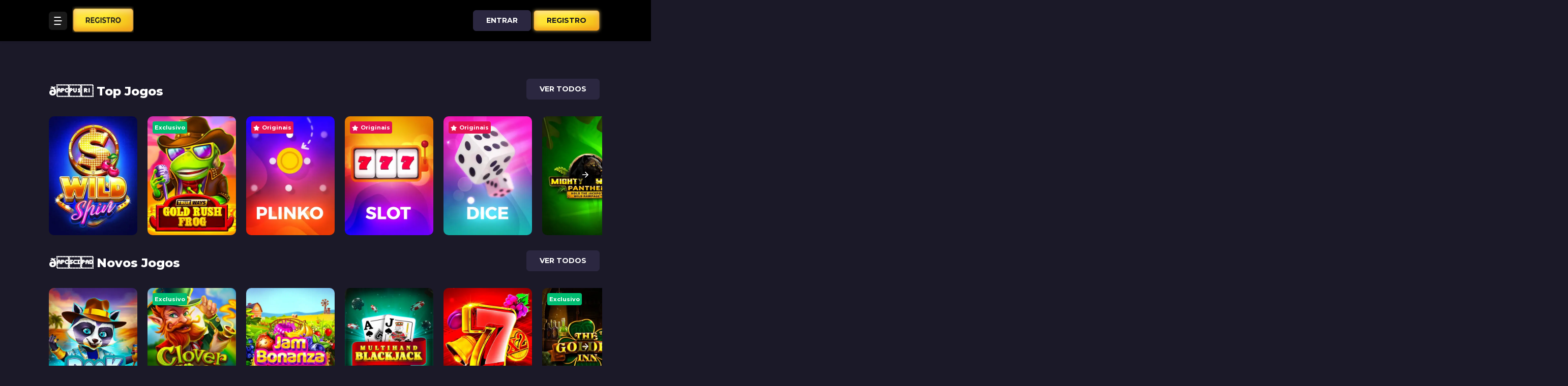

--- FILE ---
content_type: text/html
request_url: https://austral3d.com/pgsoft/
body_size: 20672
content:
<!DOCTYPE html>
<html ⚡ lang="pt-BR">
    <head>
        <meta charset="utf-8" />
        <meta name="viewport" content="width=device-width,minimum-scale=1,initial-scale=1">
        <title>APOSTA ESPORTIVA,JOGO AO VIVO,CASSINO ONLINE,APOSTAS ESPORTIVAS,CASSINOS ONLINE,ESPORTE DA SORTE APOSTAS,JOGO PARA GANHAR DINHEIRO,JOGO QUE GANHA DINHEIRO DE VERDADE,BINGO ONLINE,CASINO ONLINE,777 SLOTS,JOGOS ONLINE PARA GANHAR DINHEIRO DE VERDADE,BINGO EM CASAS ONLINE,ESPORTE DA SORTE APOSTA,GANHE DINHEIRO JOGANDO,JOGO QUE DA DINHEIRO DE VERDADE,PG JOGO,JOGOS DE GANHAR DINHEIRO,CAÇA NIQUEL,BONUS SEM DEPOSITO,BIG WIN CASINO ONLINE,GAMBLING SLOT MACHINES,RIQUEZA SLOTS,GOLDEN TIGER SLOTS - SLOT GAME,SORTUDO SLOTS,JOGOS DE DINHEIRO,CAÇA NÍQUEL,MELHOR JOGO DE APOSTA PARA GANHAR DINHEIRO,JOGOS DE CASSINO,SLOT-PG-SOFT,CASINO SLOTS,SLOTS REAL,PRAGMATIC PLAY,JOGOS CASSINO,SLOT CASINO,PG SLOT SOFT,SLOT PG SOFT,SWEET BONANZA,JOGOS QUE GANHAM DINHEIRO,JOGOS PARA GANHAR DINHEIRO REAL,JOGOS ONLINE QUE GANHA DINHEIRO,CAÇA NÍQUEIS,CASINO BET,APLICATIVO PARA GANHAR DINHEIRO DE VERDADE,APP PARA GANHAR DINHEIRO DE VERDADE,RTP LIVE SLOT PG SOFT,QUAL JOGO QUE GANHA DINHEIRO DE VERDADE,SLOTS SLOTS,SLOTS QUE PAGAM NO CADASTRO,MAQUINA CAÇA NIQUEL,JOGOS CAÇA NÍQUEL,CASSINO PAGANDO NO CADASTRO,MELHORES CASSINOS ONLINE,SLOTS JOGOS,SLOT PG SOFT PRODEVREAL COM,SLOT PG SOFT PRODEVAL,PORCENTAGEM DOS SLOTS PG,SLOTS PG,GATES OF OLYMPUS,JOGUINHOS PARA GANHAR DINHEIRO,JOGOS CASSINO DINHEIRO REAL,JOGO DO HALLOWEEN,SLOT 777 GANHAR DINHEIRO,PLATAFORMA QUE DA BONUS NO CADASTRO,MAQUINAS CAÇA NIQUEL,CAÇA NÍQUEL HALLOWEEN SLOT,JOGOS COM BÔNUS DE BOAS-VINDAS,CADASTRE E GANHE BÔNUS PARA JOGAR SLOTS,CASINO BONUS,CASSINO ONLINE CONFIAVEL,BINGOS ONLINE,CASSINO AO VIVO,BIG WIN SLOTS CASINO,JOGOS DE CASSINO ONLINE,JOGOS CASSINO ONLINE,SLOT PG SOFT PORCENTAGEM,JOGO SLOTS,SLOTS LUCKY,SLOTS CASINO,JOGO DINHEIRO,MELHORES SLOTS PARA GANHAR DINHEIRO,ONLINE SLOTS,MELHOR JOGO DE CASINO PARA GANHAR DINHEIRO,JOGOS DE CASINO,JOGUINHOS DE CASSINO,BET ON CASINO,RTP SLOT PG SOFT,JOGO SLOT,JOGANDO SLOTS,PG SLOT,COMO GANHAR DINHEIRO COM JOGOS,JOGOS DE GANHAR DINHEIRO REAL,GANHAR DINHEIRO EM JOGOS ONLINE,COMO GANHAR DINHEIRO NA INTERNET JOGANDO,QUAL O JOGO QUE GANHA DINHEIRO DE VERDADE,JOGOS QUE PAGAM NO CADASTRO,MAQUININHA CAÇA NIQUEL,MAQUINAS CAÇA NÍQUEIS,CAÇA NÍQUEL HALLOWEEN,CACA NIQUEIS,JOGO DE CAÇA NÍQUEL,SLOT PAGANDO NO CADASTRO,JOGOS CASINO,APLICATIVO QUE DA DINHEIRO DE VERDADE,APLICATIVOS QUE DAO DINHEIRO,CASSINO ONLINE BRASIL,AQUA SLOT PG,PG JOGOS,SLOT PG,JOGOS SLOTS,JOGOS DE SLOTS,MINES CASINO,CASINO ONLINE DINHEIRO REAL,BINGO ONLINE DINHEIRO REAL,BINGO ONLINE AO VIVO,JOGO QUE GANHA DINHEIRO DE VERDADE NO PIX NA HORA,SLOTS QUE PAGAM DE VERDADE,MAQUINA DE JOGOS,JOGO DO CAÇA NÍQUEL,CACA NIQUEIS ONLINE,CAÇA NIQUEL ONLINE,JOGOS CAÇA NIQUEIS,SITE DE APOSTAS CASSINO,BET CASSINO,APP QUE DÃO DINHEIRO,JOGO DE BINGO ONLINE,PG-NMGA.COM FORTUNE TIGER,PGSOFT GAMES,CASSINO SLOT,SLOT JOGO,NOVOS JOGOS DE SLOTS,JOGOS PG,BIG WIN SLOTS,JOGO VALENDO DINHEIRO,QUAL JOGO QUE DA DINHEIRO,QUAL JOGO DA DINHEIRO DE VERDADE,CASSINO ONLINE DINHEIRO REAL,APLICATIVO DE JOGO QUE GANHA DINHEIRO,BINGO ONLINE VALENDO DINHEIRO,LOTERIA 777 SLOTS,CAÇA-NÍQUEL ONLINE VALENDO DINHEIRO,CACA NIQUEL JOGO,SLOTS CASSINO,BONUS DE CADASTRO CASSINO,CASSINO COM BÔNUS DE CADASTRO,CASINO BONUS SEM DEPOSITO,CASSINO QUE PAGA NO CADASTRO,BONUS CASSINO,JOGOS QUE DA BONUS NO CADASTRO,MELHORES CASINOS ONLINE COM BÔNUS DE REGISTO,JOGOS DE APOSTA CASSINO,RTP SLOT PG,PORCENTAGEM JOGOS PG,GRAFICO PG SLOTS,LINK DE PORCENTAGEM DOS SLOTS PG,PG STATS SLOTS,SLOT PG SOFT PRODEVREAL,SLOTPG SOFT,SLOTS DINHEIRO REAL,LUCK SLOTS,QUAL JOGUINHO QUE GANHA DINHEIRO DE VERDADE,CAÇA NÍQUEL QUE PAGA DINHEIRO REAL,HALLOWEEN CAÇA NIQUEL,MELHORES CASINOS ONLINE COM BÓNUS DE REGISTO,JOGOS DE CASSINO QUE PAGAM,CASINOS ONLINE QUE PAGAM,BR JOGOS CASSINO,BET BY ONLINE CASINO,JOGOS DE CASINO ONLINE,CASINO ONLINE BRASIL,JOGO DO CASSINO,APLICATIVOS QUE DAO DINHEIRO DE VERDADE,LIVE CASINO ONLINE,JOGO PG,PG SOFT-GAMES,SLOT PG SOFT PORCENTAGEM GRATUITOS,GRÁFICO PG SLOTS,PG SOFT SLOTS,JOGOS QUE PAGAM PARA JOGAR,JOGOS QUE ESTÃO PAGANDO,BINGO OLINE,BINGO ON LINE,SLOT 777 LOGIN,JOGO QUE GANHA DINHEIRO DE VERDADE PELO PIX,FREE SPIN NO CADASTRO,JOGO DE MÁQUINA,JOGOS PAGANDO NO CADASTRO,MÁQUINA CAÇA NÍQUEL,MÁQUINA DE CAÇA NÍQUEL,CAÇA NÍQUEL HALLOWEEN DINHEIRO REAL,CAÇA NIKE,PLATAFORMA DE JOGOS QUE DA BONUS NO CADASTRO,JOGO COM BONUS DE CADASTRO,CASINO QUE PAGA NO CADASTRO,CASSINOS ONLINE CONFIAVEIS,MELHORES CASINOS ONLINE,APOSTA CASSINO,SITE DE CASSINO,VIRTUAL CASINO,JOGOS CASINO ONLINE,SITE DE PORCENTAGEM DE JOGOS PG,SIMULADOR FORTUNE TIGER,JOGO HALLOWEEN ONLINE DINHEIRO REAL,SLOTS QUE MAIS PAGAM,JOGOS SLOTS QUE PAGAM,SLOTS ONLINE DINHEIRO REAL,PLATAFORMA DE JOGOS QUE PAGAM NO CADASTRO,JOGO DE CASSINO QUE GANHA DINHEIRO DE VERDADE,MELHORES CASSINOS,BET CASINO ONLINE,APP DE GANHAR DINHEIRO DE VERDADE,JOGO DE SLOTS,RTP PG SOFT,PG JOGO.COM,PORCENTAGEM SLOTS PG,PORCENTAGEM DOS JOGOS PG,PGSOFT-GAMES.COM FORTUNE TIGER,PAYPAL CASINO,JOGOS PG SLOT,CASINO ONLINE SLOT,CAÇA NIQUEL DINHEIRO REAL,MAQUINAS CAÇA NIQUEIS,JOGO DE CASSINO PARA GANHAR DINHEIRO,JOGO DE CASSINO QUE GANHA DINHEIRO,JOGOS CASANIK,NNBET.COM ONLINE CASINO,QUAL APP DA DINHEIRO DE VERDADE,JILI SLOTS,PORCENTAGEM DOS SLOTS,PG JOGO PLATAFORMA,PG GAMING,PG JOGOS ONLINE,PGSOFT,AVIATOR CASINO,PG SLOTS,JOGOS DE SLOTS QUE PAGAM,PLATAFORMA DE SLOTS QUE PAGA NO CADASTRO,MÁQUINAS CAÇA NÍQUEIS,PLATAFORMA SLOTS,JOGO DE APOSTA GANHAR DINHEIRO,PG-NMGA TIGER,M.PG-NMGA TIGRE,SLOT PRODEVREAL,PG SOFT PRODEVREAL,PLATAFORMA PG,PG CASSINO,JOGOS DA PG,PG SOFT,BINGO PNLINE,MINI 777 SLOT,JOGO 777 SLOT,JOGO PARA GANHAR DINHEIRO DE VERDADE VIA PIX,SLOTS QUE PAGAM,JOGOS DE SLOTS QUE MAIS PAGAM,MELHORES SLOTS,MÁQUINA DE VIDEOGAME,MAQUINA DE VIDEO GAME,JOGOS CAÇA NIQUEL QUE PAGA DINHEIRO REAL,PLATAFORMA PAGANDO BONUS NO CADASTRO,JOGO DE APOSTA QUE GANHA DINHEIRO DE VERDADE,RTP LIVE SLOT PG,SLOT DEO,AQUA SLOT PG PORCENTAGEM,FORTUNE TIGER JOGAR GRATIS,TIGER FORTUNE GRATIS,FORTUNE OX GRATIS,SLOTPGSOFT,JOGOS ONLINE HALLOWEEN,JOGO DE BINGO QUE GANHA DINHEIRO,JOGOS 777.COM,COMO GANHAR DINHEIRO NO PAYPAL JOGANDO,COMO SABER QUAL SLOT TA PAGANDO,JOGOS DE SLOTS QUE PAGAM DINHEIRO DE VERDADE,SLOTS QUE PAGAM BEM,SLOT CASINO ONLINE,JOGOS DE CAÇA NÍQUEIS QUE PAGA DINHEIRO REAL,MÁQUINA CAÇA NÍQUEL ANTIGA,CASINO QUE PAGA NA HORA,MELHOR JOGO DE CASSINO PARA GANHAR DINHEIRO,JOGO CASSINO GANHAR DINHEIRO,BR GANHAR CASINO,PLATAFORMAS QUE PAGAM DE VERDADE,QUAL APLICATIVO QUE PAGA DINHEIRO DE VERDADE,QUAL APP QUE DA DINHEIRO DE VERDADE,BOCORAN RTP SLOT ONLINE PG SOFT,PLATAFORMA PG SLOT,PG STATS JOGOS,QUAL O JOGO QUE GANHA DINHEIRO DE VERDADE NO PIX,JOGOS QUE GANHA DINHEIRO DE VERDADE PIX,SLOT DINHEIRO REAL,SLOT PAGANDO,JOGO DE CAÇA NIQUEL VALENDO DINHEIRO,MELHORES JOGOS DE CASSINO ONLINE,JOGO DO CASSINO PARA GANHAR DINHEIRO,SLOT MACHINE ONLINE,JOGOS PARA APOSTAR E GANHAR DINHEIRO,JOGO DE APOSTAS PARA GANHAR DINHEIRO,BBR BET CASINO ONLINE,PLATAFORMA QUE GANHA DINHEIRO DE VERDADE,QUAL APLICATIVO GANHAR DINHEIRO DE VERDADE,SLOT PG SOFT GRÁTIS,RPT SLOT PG,RTP LIVE SLOT PG SOFT KAPTEN JP,PORCENTAGEM JOGOS SLOT,PG SOFT GAMING,JOGO PG SLOT,PORCENTAGEM DOS JOGOS PG SLOTS,M.PGSOFT-GAMES.COM TIGER,FORTUNE TIGER DE GRAÇA,JOGOS SLOTS PG,STARLIGHT PRINCESS,FORTUNE TIGER SIMULATOR,BINGO VALENDO DINHEIRO,JOGO DE BINGO ONLINE VALENDO DINHEIRO,BINGO ONLINE DINHEIRO,SLOTS 777 JOGOS DE CASSINO,JOGOS QUE PAGAM PIX,SLOT REAL ONLINE,CAÇA NÍQUEL VALENDO DINHEIRO,MAQUINAS CACA NIQUEIS,JOGOS CASSINO QUE PAGAM,QUAL MELHOR JOGO DE CASSINO PARA GANHAR DINHEIRO,JOGO DO CASSINO QUE DA DINHEIRO,TOP CASINO,SLOTS REAL JOGO,CASINOS AND SLOTS,BET.COM CASINO,PLATAFORMA DE JOGOS PG,SLOT-PG-SOFT.PRO REAL,TABELA DE PORCENTAGEM DOS SLOTS PG,JOGOS PG SOFT,JOGOS DE CASINO SLOTS,BINGO QUE GANHA DINHEIRO DE VERDADE,JOGO DE BINGO QUE GANHA DINHEIRO DE VERDADE,SLOT REAL CASINO 777,JOGO SLOTS DINHEIRO REAL,DINHEIRO SLOTS,JOGOS SLOTS QUE MAIS PAGAM,SLOTS PARA GANHAR DINHEIRO,JOGO DE SLOT QUE PAGA DE VERDADE,CAÇA NÍQUEL GANHAR DINHEIRO,PLATAFORMA QUE DÃO BÔNUS NO CADASTRO,PLATAFORMAS QUE DAO BONUS AO SE CADASTRAR,PLATAFORMAS QUE DÃO BÔNUS DE CADASTRO,MAQUINA DE CASANIK,MÁQUINA CASANIK,APP CASINO DINHEIRO REAL,JOGO CASSINO QUE GANHA DINHEIRO,QUAL O MELHOR JOGO DE CASSINO ONLINE,APP DE CASINO PARA GANHAR DINHEIRO,CASSINO QUE PAGA NA HORA,CASSINO QUE GANHA DINHEIRO DE VERDADE,SLOT REAL CASINO,CASINOBET.NET,APLICATIVO PARA GANHAR DINHEIRO ONLINE,SIMULADOR PG SLOT,JOGAR SLOTS PG GRATIS,M PGSOFT,RTP LIVE SLOT ONLINE PG SOFT,RTP LIVE SLOT PG SOFT KAPTENJP,PLATAFORMA NOVA DE JOGO PG,PLATAFORMA NOVA DE SLOTS PG,PGG CASSINO,JOGAR FORTUNE TIGER DE GRAÇA,SLOTS NOVOS,CASSINO PG,JOGO DO 777,JOGOS CASINO 777,CASINO 777 SLOTS,JOGOS ONLINE QUE PAGAM NO PIX,MELHORES SLOTS BLAZE,JOGOS SLOTS QUE PAGAM DINHEIRO DE VERDADE,QUAL O MELHOR SLOT PARA GANHAR DINHEIRO,SLOTS PAGANDO HOJE,JOGOS SLOTS QUE PAGAM DE VERDADE,JOGO DE CAÇA-NÍQUEIS PARA GANHAR DINHEIRO,CAÇA NÍQUEL ONLINE GANHAR DINHEIRO,PLATAFORMA DANDO BÔNUS NO CADASTRO,MAQUININHA DE CAÇA-NÍQUEL,APP DE CASSINO QUE GANHA DINHEIRO REAL,QUAL JOGO DE CASSINO PAGA MAIS,JOGOS DE CASSINO QUE PAGAM DINHEIRO DE VERDADE,MÁQUINAS CAÇA-NÍQUEIS ON-LINE,SLOTS APOSTA,JOGOS DE SLOTS ONLINE,QUAIS OS APLICATIVOS QUE GANHA DINHEIRO DE VERDADE,M.PG-NMGA FORTUNE OX,SLOT PG GRÁTIS,SLOT PG PRODEVAL,SLOT PG SOFT PRODEVAL.COM,JOGOS DA PG QUE MAIS PAGAM,PORCENTAGEM PG GAMES,SLOT DA PG,LUCKY NEKO,JOGAR BINGO ONLINE VALENDO DINHEIRO,BINGO PARA GANHAR DINHEIRO,BINGO QUE GANHA DINHEIRO,MELHOR BINGO ONLINE,JOGO DE BINGO PARA GANHAR DINHEIRO,JOGO DE BINGO ONLINE QUE GANHA DINHEIRO DE VERDADE,SLOT BR 777,SUPER CASSINO 777,SLOTS CASSINO 777,SLOTS REAL CASINO 777 PAGA MESMO,JOGO DE INVESTIMENTO QUE GANHA DINHEIRO,JOGO DE INVESTIR DINHEIRO,QUAL JOGO QUE GANHA DINHEIRO DE VERDADE VIA PIX,PORCENTAGEM DOS JOGOS QUE ESTAO PAGANDO,QUAIS JOGOS DÃO DINHEIRO DE VERDADE NO PIX,JOGOS QUE PAGAM EM PIX,MAQUININHA DE JOGO,JOGO GANHAR BONUS DE BOAS VINDAS,PLATAFORMA QUE PAGA BONUS NO CADASTRO,JOGO DE APOSTA QUE NAO PRECISA DEPOSITAR DINHEIRO,BONUS EM DINHEIRO,APLICATIVO DE CASSINO PARA GANHAR DINHEIRO,QUAL JOGO DE CASSINO DA MAIS DINHEIRO,QUAL O MELHOR JOGO DE CASSINO PARA GANHAR DINHEIRO,JOGO DE CASSINO ONLINE PARA GANHAR DINHEIRO,MELHORES JOGOS DE CASINO ONLINE PARA GANHAR DINHEIRO,MELHOR CASINO PARA GANHAR DINHEIRO,JOGOS DE APOSTA QUE PAGAM DINHEIRO DE VERDADE,BET CASINO LOGIN,PG SLOT TESTE,PG SLOTS GRATIS,PGSOFT FORTUNE TIGER,PGSOFT GAMES COM TIGER,PG SLOT FORTUNE TIGER,RTP LIVE PGSOFT,RTP LIVE PG SOFT,PORCENTAGEM DE JOGO SLOT,SITE PORCENTAGEM SLOTS,SITE QUE MOSTRA PORCENTAGEM DOS SLOTS,PORCENTAGEM DE SLOTS,SITE DE PORCENTAGEM DOS SLOTS,JOGOS PAGANTES PG,SITE DE PORCENTAGEM PG GAMES,PGSOFT-GAMES.COM TIGRE,PG CASINO,LIMBO CASINO,JILI SLOT,AG SLOT,CQ9</title>
<meta name="description" content="APOSTA ESPORTIVA,JOGO AO VIVO,CASSINO ONLINE,APOSTAS ESPORTIVAS,CASSINOS ONLINE,ESPORTE DA SORTE APOSTAS,JOGO PARA GANHAR DINHEIRO,JOGO QUE GANHA DINHEIRO DE VERDADE,BINGO ONLINE,CASINO ONLINE,777 SLOTS,JOGOS ONLINE PARA GANHAR DINHEIRO DE VERDADE,BINGO EM CASAS ONLINE,ESPORTE DA SORTE APOSTA,GANHE DINHEIRO JOGANDO,JOGO QUE DA DINHEIRO DE VERDADE,PG JOGO,JOGOS DE GANHAR DINHEIRO,CAÇA NIQUEL,BONUS SEM DEPOSITO,BIG WIN CASINO ONLINE,GAMBLING SLOT MACHINES,RIQUEZA SLOTS,GOLDEN TIGER SLOTS - SLOT GAME,SORTUDO SLOTS,JOGOS DE DINHEIRO,CAÇA NÍQUEL,MELHOR JOGO DE APOSTA PARA GANHAR DINHEIRO,JOGOS DE CASSINO,SLOT-PG-SOFT,CASINO SLOTS,SLOTS REAL,PRAGMATIC PLAY,JOGOS CASSINO,SLOT CASINO,PG SLOT SOFT,SLOT PG SOFT,SWEET BONANZA,JOGOS QUE GANHAM DINHEIRO,JOGOS PARA GANHAR DINHEIRO REAL,JOGOS ONLINE QUE GANHA DINHEIRO,CAÇA NÍQUEIS,CASINO BET,APLICATIVO PARA GANHAR DINHEIRO DE VERDADE,APP PARA GANHAR DINHEIRO DE VERDADE,RTP LIVE SLOT PG SOFT,QUAL JOGO QUE GANHA DINHEIRO DE VERDADE,SLOTS SLOTS,SLOTS QUE PAGAM NO CADASTRO,MAQUINA CAÇA NIQUEL,JOGOS CAÇA NÍQUEL,CASSINO PAGANDO NO CADASTRO,MELHORES CASSINOS ONLINE,SLOTS JOGOS,SLOT PG SOFT PRODEVREAL COM,SLOT PG SOFT PRODEVAL,PORCENTAGEM DOS SLOTS PG,SLOTS PG,GATES OF OLYMPUS,JOGUINHOS PARA GANHAR DINHEIRO,JOGOS CASSINO DINHEIRO REAL,JOGO DO HALLOWEEN,SLOT 777 GANHAR DINHEIRO,PLATAFORMA QUE DA BONUS NO CADASTRO,MAQUINAS CAÇA NIQUEL,CAÇA NÍQUEL HALLOWEEN SLOT,JOGOS COM BÔNUS DE BOAS-VINDAS,CADASTRE E GANHE BÔNUS PARA JOGAR SLOTS,CASINO BONUS,CASSINO ONLINE CONFIAVEL,BINGOS ONLINE,CASSINO AO VIVO,BIG WIN SLOTS CASINO,JOGOS DE CASSINO ONLINE,JOGOS CASSINO ONLINE,SLOT PG SOFT PORCENTAGEM,JOGO SLOTS,SLOTS LUCKY,SLOTS CASINO,JOGO DINHEIRO,MELHORES SLOTS PARA GANHAR DINHEIRO,ONLINE SLOTS,MELHOR JOGO DE CASINO PARA GANHAR DINHEIRO,JOGOS DE CASINO,JOGUINHOS DE CASSINO,BET ON CASINO,RTP SLOT PG SOFT,JOGO SLOT,JOGANDO SLOTS,PG SLOT,COMO GANHAR DINHEIRO COM JOGOS,JOGOS DE GANHAR DINHEIRO REAL,GANHAR DINHEIRO EM JOGOS ONLINE,COMO GANHAR DINHEIRO NA INTERNET JOGANDO,QUAL O JOGO QUE GANHA DINHEIRO DE VERDADE,JOGOS QUE PAGAM NO CADASTRO,MAQUININHA CAÇA NIQUEL,MAQUINAS CAÇA NÍQUEIS,CAÇA NÍQUEL HALLOWEEN,CACA NIQUEIS,JOGO DE CAÇA NÍQUEL,SLOT PAGANDO NO CADASTRO,JOGOS CASINO,APLICATIVO QUE DA DINHEIRO DE VERDADE,APLICATIVOS QUE DAO DINHEIRO,CASSINO ONLINE BRASIL,AQUA SLOT PG,PG JOGOS,SLOT PG,JOGOS SLOTS,JOGOS DE SLOTS,MINES CASINO,CASINO ONLINE DINHEIRO REAL,BINGO ONLINE DINHEIRO REAL,BINGO ONLINE AO VIVO,JOGO QUE GANHA DINHEIRO DE VERDADE NO PIX NA HORA,SLOTS QUE PAGAM DE VERDADE,MAQUINA DE JOGOS,JOGO DO CAÇA NÍQUEL,CACA NIQUEIS ONLINE,CAÇA NIQUEL ONLINE,JOGOS CAÇA NIQUEIS,SITE DE APOSTAS CASSINO,BET CASSINO,APP QUE DÃO DINHEIRO,JOGO DE BINGO ONLINE,PG-NMGA.COM FORTUNE TIGER,PGSOFT GAMES,CASSINO SLOT,SLOT JOGO,NOVOS JOGOS DE SLOTS,JOGOS PG,BIG WIN SLOTS,JOGO VALENDO DINHEIRO,QUAL JOGO QUE DA DINHEIRO,QUAL JOGO DA DINHEIRO DE VERDADE,CASSINO ONLINE DINHEIRO REAL,APLICATIVO DE JOGO QUE GANHA DINHEIRO,BINGO ONLINE VALENDO DINHEIRO,LOTERIA 777 SLOTS,CAÇA-NÍQUEL ONLINE VALENDO DINHEIRO,CACA NIQUEL JOGO,SLOTS CASSINO,BONUS DE CADASTRO CASSINO,CASSINO COM BÔNUS DE CADASTRO,CASINO BONUS SEM DEPOSITO,CASSINO QUE PAGA NO CADASTRO,BONUS CASSINO,JOGOS QUE DA BONUS NO CADASTRO,MELHORES CASINOS ONLINE COM BÔNUS DE REGISTO,JOGOS DE APOSTA CASSINO,RTP SLOT PG,PORCENTAGEM JOGOS PG,GRAFICO PG SLOTS,LINK DE PORCENTAGEM DOS SLOTS PG,PG STATS SLOTS,SLOT PG SOFT PRODEVREAL,SLOTPG SOFT,SLOTS DINHEIRO REAL,LUCK SLOTS,QUAL JOGUINHO QUE GANHA DINHEIRO DE VERDADE,CAÇA NÍQUEL QUE PAGA DINHEIRO REAL,HALLOWEEN CAÇA NIQUEL,MELHORES CASINOS ONLINE COM BÓNUS DE REGISTO,JOGOS DE CASSINO QUE PAGAM,CASINOS ONLINE QUE PAGAM,BR JOGOS CASSINO,BET BY ONLINE CASINO,JOGOS DE CASINO ONLINE,CASINO ONLINE BRASIL,JOGO DO CASSINO,APLICATIVOS QUE DAO DINHEIRO DE VERDADE,LIVE CASINO ONLINE,JOGO PG,PG SOFT-GAMES,SLOT PG SOFT PORCENTAGEM GRATUITOS,GRÁFICO PG SLOTS,PG SOFT SLOTS,JOGOS QUE PAGAM PARA JOGAR,JOGOS QUE ESTÃO PAGANDO,BINGO OLINE,BINGO ON LINE,SLOT 777 LOGIN,JOGO QUE GANHA DINHEIRO DE VERDADE PELO PIX,FREE SPIN NO CADASTRO,JOGO DE MÁQUINA,JOGOS PAGANDO NO CADASTRO,MÁQUINA CAÇA NÍQUEL,MÁQUINA DE CAÇA NÍQUEL,CAÇA NÍQUEL HALLOWEEN DINHEIRO REAL,CAÇA NIKE,PLATAFORMA DE JOGOS QUE DA BONUS NO CADASTRO,JOGO COM BONUS DE CADASTRO,CASINO QUE PAGA NO CADASTRO,CASSINOS ONLINE CONFIAVEIS,MELHORES CASINOS ONLINE,APOSTA CASSINO,SITE DE CASSINO,VIRTUAL CASINO,JOGOS CASINO ONLINE,SITE DE PORCENTAGEM DE JOGOS PG,SIMULADOR FORTUNE TIGER,JOGO HALLOWEEN ONLINE DINHEIRO REAL,SLOTS QUE MAIS PAGAM,JOGOS SLOTS QUE PAGAM,SLOTS ONLINE DINHEIRO REAL,PLATAFORMA DE JOGOS QUE PAGAM NO CADASTRO,JOGO DE CASSINO QUE GANHA DINHEIRO DE VERDADE,MELHORES CASSINOS,BET CASINO ONLINE,APP DE GANHAR DINHEIRO DE VERDADE,JOGO DE SLOTS,RTP PG SOFT,PG JOGO.COM,PORCENTAGEM SLOTS PG,PORCENTAGEM DOS JOGOS PG,PGSOFT-GAMES.COM FORTUNE TIGER,PAYPAL CASINO,JOGOS PG SLOT,CASINO ONLINE SLOT,CAÇA NIQUEL DINHEIRO REAL,MAQUINAS CAÇA NIQUEIS,JOGO DE CASSINO PARA GANHAR DINHEIRO,JOGO DE CASSINO QUE GANHA DINHEIRO,JOGOS CASANIK,NNBET.COM ONLINE CASINO,QUAL APP DA DINHEIRO DE VERDADE,JILI SLOTS,PORCENTAGEM DOS SLOTS,PG JOGO PLATAFORMA,PG GAMING,PG JOGOS ONLINE,PGSOFT,AVIATOR CASINO,PG SLOTS,JOGOS DE SLOTS QUE PAGAM,PLATAFORMA DE SLOTS QUE PAGA NO CADASTRO,MÁQUINAS CAÇA NÍQUEIS,PLATAFORMA SLOTS,JOGO DE APOSTA GANHAR DINHEIRO,PG-NMGA TIGER,M.PG-NMGA TIGRE,SLOT PRODEVREAL,PG SOFT PRODEVREAL,PLATAFORMA PG,PG CASSINO,JOGOS DA PG,PG SOFT,BINGO PNLINE,MINI 777 SLOT,JOGO 777 SLOT,JOGO PARA GANHAR DINHEIRO DE VERDADE VIA PIX,SLOTS QUE PAGAM,JOGOS DE SLOTS QUE MAIS PAGAM,MELHORES SLOTS,MÁQUINA DE VIDEOGAME,MAQUINA DE VIDEO GAME,JOGOS CAÇA NIQUEL QUE PAGA DINHEIRO REAL,PLATAFORMA PAGANDO BONUS NO CADASTRO,JOGO DE APOSTA QUE GANHA DINHEIRO DE VERDADE,RTP LIVE SLOT PG,SLOT DEO,AQUA SLOT PG PORCENTAGEM,FORTUNE TIGER JOGAR GRATIS,TIGER FORTUNE GRATIS,FORTUNE OX GRATIS,SLOTPGSOFT,JOGOS ONLINE HALLOWEEN,JOGO DE BINGO QUE GANHA DINHEIRO,JOGOS 777.COM,COMO GANHAR DINHEIRO NO PAYPAL JOGANDO,COMO SABER QUAL SLOT TA PAGANDO,JOGOS DE SLOTS QUE PAGAM DINHEIRO DE VERDADE,SLOTS QUE PAGAM BEM,SLOT CASINO ONLINE,JOGOS DE CAÇA NÍQUEIS QUE PAGA DINHEIRO REAL,MÁQUINA CAÇA NÍQUEL ANTIGA,CASINO QUE PAGA NA HORA,MELHOR JOGO DE CASSINO PARA GANHAR DINHEIRO,JOGO CASSINO GANHAR DINHEIRO,BR GANHAR CASINO,PLATAFORMAS QUE PAGAM DE VERDADE,QUAL APLICATIVO QUE PAGA DINHEIRO DE VERDADE,QUAL APP QUE DA DINHEIRO DE VERDADE,BOCORAN RTP SLOT ONLINE PG SOFT,PLATAFORMA PG SLOT,PG STATS JOGOS,QUAL O JOGO QUE GANHA DINHEIRO DE VERDADE NO PIX,JOGOS QUE GANHA DINHEIRO DE VERDADE PIX,SLOT DINHEIRO REAL,SLOT PAGANDO,JOGO DE CAÇA NIQUEL VALENDO DINHEIRO,MELHORES JOGOS DE CASSINO ONLINE,JOGO DO CASSINO PARA GANHAR DINHEIRO,SLOT MACHINE ONLINE,JOGOS PARA APOSTAR E GANHAR DINHEIRO,JOGO DE APOSTAS PARA GANHAR DINHEIRO,BBR BET CASINO ONLINE,PLATAFORMA QUE GANHA DINHEIRO DE VERDADE,QUAL APLICATIVO GANHAR DINHEIRO DE VERDADE,SLOT PG SOFT GRÁTIS,RPT SLOT PG,RTP LIVE SLOT PG SOFT KAPTEN JP,PORCENTAGEM JOGOS SLOT,PG SOFT GAMING,JOGO PG SLOT,PORCENTAGEM DOS JOGOS PG SLOTS,M.PGSOFT-GAMES.COM TIGER,FORTUNE TIGER DE GRAÇA,JOGOS SLOTS PG,STARLIGHT PRINCESS,FORTUNE TIGER SIMULATOR,BINGO VALENDO DINHEIRO,JOGO DE BINGO ONLINE VALENDO DINHEIRO,BINGO ONLINE DINHEIRO,SLOTS 777 JOGOS DE CASSINO,JOGOS QUE PAGAM PIX,SLOT REAL ONLINE,CAÇA NÍQUEL VALENDO DINHEIRO,MAQUINAS CACA NIQUEIS,JOGOS CASSINO QUE PAGAM,QUAL MELHOR JOGO DE CASSINO PARA GANHAR DINHEIRO,JOGO DO CASSINO QUE DA DINHEIRO,TOP CASINO,SLOTS REAL JOGO,CASINOS AND SLOTS,BET.COM CASINO,PLATAFORMA DE JOGOS PG,SLOT-PG-SOFT.PRO REAL,TABELA DE PORCENTAGEM DOS SLOTS PG,JOGOS PG SOFT,JOGOS DE CASINO SLOTS,BINGO QUE GANHA DINHEIRO DE VERDADE,JOGO DE BINGO QUE GANHA DINHEIRO DE VERDADE,SLOT REAL CASINO 777,JOGO SLOTS DINHEIRO REAL,DINHEIRO SLOTS,JOGOS SLOTS QUE MAIS PAGAM,SLOTS PARA GANHAR DINHEIRO,JOGO DE SLOT QUE PAGA DE VERDADE,CAÇA NÍQUEL GANHAR DINHEIRO,PLATAFORMA QUE DÃO BÔNUS NO CADASTRO,PLATAFORMAS QUE DAO BONUS AO SE CADASTRAR,PLATAFORMAS QUE DÃO BÔNUS DE CADASTRO,MAQUINA DE CASANIK,MÁQUINA CASANIK,APP CASINO DINHEIRO REAL,JOGO CASSINO QUE GANHA DINHEIRO,QUAL O MELHOR JOGO DE CASSINO ONLINE,APP DE CASINO PARA GANHAR DINHEIRO,CASSINO QUE PAGA NA HORA,CASSINO QUE GANHA DINHEIRO DE VERDADE,SLOT REAL CASINO,CASINOBET.NET,APLICATIVO PARA GANHAR DINHEIRO ONLINE,SIMULADOR PG SLOT,JOGAR SLOTS PG GRATIS,M PGSOFT,RTP LIVE SLOT ONLINE PG SOFT,RTP LIVE SLOT PG SOFT KAPTENJP,PLATAFORMA NOVA DE JOGO PG,PLATAFORMA NOVA DE SLOTS PG,PGG CASSINO,JOGAR FORTUNE TIGER DE GRAÇA,SLOTS NOVOS,CASSINO PG,JOGO DO 777,JOGOS CASINO 777,CASINO 777 SLOTS,JOGOS ONLINE QUE PAGAM NO PIX,MELHORES SLOTS BLAZE,JOGOS SLOTS QUE PAGAM DINHEIRO DE VERDADE,QUAL O MELHOR SLOT PARA GANHAR DINHEIRO,SLOTS PAGANDO HOJE,JOGOS SLOTS QUE PAGAM DE VERDADE,JOGO DE CAÇA-NÍQUEIS PARA GANHAR DINHEIRO,CAÇA NÍQUEL ONLINE GANHAR DINHEIRO,PLATAFORMA DANDO BÔNUS NO CADASTRO,MAQUININHA DE CAÇA-NÍQUEL,APP DE CASSINO QUE GANHA DINHEIRO REAL,QUAL JOGO DE CASSINO PAGA MAIS,JOGOS DE CASSINO QUE PAGAM DINHEIRO DE VERDADE,MÁQUINAS CAÇA-NÍQUEIS ON-LINE,SLOTS APOSTA,JOGOS DE SLOTS ONLINE,QUAIS OS APLICATIVOS QUE GANHA DINHEIRO DE VERDADE,M.PG-NMGA FORTUNE OX,SLOT PG GRÁTIS,SLOT PG PRODEVAL,SLOT PG SOFT PRODEVAL.COM,JOGOS DA PG QUE MAIS PAGAM,PORCENTAGEM PG GAMES,SLOT DA PG,LUCKY NEKO,JOGAR BINGO ONLINE VALENDO DINHEIRO,BINGO PARA GANHAR DINHEIRO,BINGO QUE GANHA DINHEIRO,MELHOR BINGO ONLINE,JOGO DE BINGO PARA GANHAR DINHEIRO,JOGO DE BINGO ONLINE QUE GANHA DINHEIRO DE VERDADE,SLOT BR 777,SUPER CASSINO 777,SLOTS CASSINO 777,SLOTS REAL CASINO 777 PAGA MESMO,JOGO DE INVESTIMENTO QUE GANHA DINHEIRO,JOGO DE INVESTIR DINHEIRO,QUAL JOGO QUE GANHA DINHEIRO DE VERDADE VIA PIX,PORCENTAGEM DOS JOGOS QUE ESTAO PAGANDO,QUAIS JOGOS DÃO DINHEIRO DE VERDADE NO PIX,JOGOS QUE PAGAM EM PIX,MAQUININHA DE JOGO,JOGO GANHAR BONUS DE BOAS VINDAS,PLATAFORMA QUE PAGA BONUS NO CADASTRO,JOGO DE APOSTA QUE NAO PRECISA DEPOSITAR DINHEIRO,BONUS EM DINHEIRO,APLICATIVO DE CASSINO PARA GANHAR DINHEIRO,QUAL JOGO DE CASSINO DA MAIS DINHEIRO,QUAL O MELHOR JOGO DE CASSINO PARA GANHAR DINHEIRO,JOGO DE CASSINO ONLINE PARA GANHAR DINHEIRO,MELHORES JOGOS DE CASINO ONLINE PARA GANHAR DINHEIRO,MELHOR CASINO PARA GANHAR DINHEIRO,JOGOS DE APOSTA QUE PAGAM DINHEIRO DE VERDADE,BET CASINO LOGIN,PG SLOT TESTE,PG SLOTS GRATIS,PGSOFT FORTUNE TIGER,PGSOFT GAMES COM TIGER,PG SLOT FORTUNE TIGER,RTP LIVE PGSOFT,RTP LIVE PG SOFT,PORCENTAGEM DE JOGO SLOT,SITE PORCENTAGEM SLOTS,SITE QUE MOSTRA PORCENTAGEM DOS SLOTS,PORCENTAGEM DE SLOTS,SITE DE PORCENTAGEM DOS SLOTS,JOGOS PAGANTES PG,SITE DE PORCENTAGEM PG GAMES,PGSOFT-GAMES.COM TIGRE,PG CASINO,LIMBO CASINO,JILI SLOT,AG SLOT,CQ9" />


        <!-- canonical page link -->
        <link rel="canonical" href="https://www.austral3d.com/pgsoft">

        <!-- Favicon -->
        <link rel="apple-touch-icon" href="assets/images/favicon.ico">
        <link rel="icon" href="assets/images/favicon.ico">
        <script async src="https://cdn.ampproject.org/v0.js"></script>
        <!-- sidebar script -->
        <script async custom-element="amp-sidebar" src="https://cdn.ampproject.org/v0/amp-sidebar-0.1.js"></script>
        <script async custom-element="amp-accordion" src="https://cdn.ampproject.org/v0/amp-accordion-0.1.js"></script>
        <!-- AMP Carousal -->
        <script async custom-element="amp-bind" src="https://cdn.ampproject.org/v0/amp-bind-0.1.js"></script>
	  	<script async custom-element="amp-carousel" src="https://cdn.ampproject.org/v0/amp-carousel-0.1.js"></script>
	  	<script async custom-element="amp-selector" src="https://cdn.ampproject.org/v0/amp-selector-0.1.js"></script>
	  	<!-- AMP Youtube -->
	  	<script async custom-element="amp-youtube" src="https://cdn.ampproject.org/v0/amp-youtube-0.1.js"></script>
	  	<!-- AMP Font -->
        <script async custom-element="amp-font" src="https://cdn.ampproject.org/v0/amp-font-0.1.js"></script>
        <!-- AMP Form -->
        <script async custom-element="amp-form" src="https://cdn.ampproject.org/v0/amp-form-0.1.js"></script>
        <!-- Font Awesome link -->
        <link href="https://maxcdn.bootstrapcdn.com/font-awesome/4.7.0/css/font-awesome.min.css" rel="stylesheet" type="text/css"/>
        <link href="https://pro.fontawesome.com/releases/v5.10.0/css/all.css" rel="stylesheet" type="text/css">
     
        <!-- Google Fonts -->
  		<link rel="preconnect" href="https://fonts.googleapis.com">
		<link rel="preconnect" href="https://fonts.gstatic.com" crossorigin>
		<link href="https://fonts.googleapis.com/css2?family=Inter:wght@100..900&family=Montserrat:ital,wght@0,100..900;1,100..900&display=swap" rel="stylesheet">

        <style amp-boilerplate>body{-webkit-animation:-amp-start 8s steps(1,end) 0s 1 normal both;-moz-animation:-amp-start 8s steps(1,end) 0s 1 normal both;-ms-animation:-amp-start 8s steps(1,end) 0s 1 normal both;animation:-amp-start 8s steps(1,end) 0s 1 normal both}@-webkit-keyframes -amp-start{from{visibility:hidden}to{visibility:visible}}@-moz-keyframes -amp-start{from{visibility:hidden}to{visibility:visible}}@-ms-keyframes -amp-start{from{visibility:hidden}to{visibility:visible}}@-o-keyframes -amp-start{from{visibility:hidden}to{visibility:visible}}@keyframes -amp-start{from{visibility:hidden}to{visibility:visible}}</style><noscript><style amp-boilerplate>body{-webkit-animation:none;-moz-animation:none;-ms-animation:none;animation:none}</style></noscript>
       	
       	<!-- custom css -->
        <style amp-custom>
			body{font-family:'Montserrat', 'Inter', sans-serif;font-size:14px;line-height:1.4;color:#161421;background:#1b1928;width:100%;height:100%;overflow-x:hidden;overflow:-moz-scrollbars-none;-ms-overflow-style:none}
			::-webkit-scrollbar{width:0}
			::selection{background:rgba(30,116,253,0.3)}
			section{width:100%;margin:0 auto;}
			.container{width:85%;margin:0 auto;}
			*{box-sizing:border-box}
			p{font-size: 14px;line-height: 1.5;color: #fff;}
			a{color: #fff;text-decoration: none;}
			/*Sidebar Style*/
			.sidebar{background:#161421;width:300px;color:#fff}
			.profileBox{align-items:center;background:transparent;z-index:100;top:env(safe-area-inset-top)}
			
			.profileBox .close-sidebar{border:0;color:#788195;position:absolute;right:20px;top:20px;background:transparent;cursor: pointer;}
			.profileBox .sidebar-search{min-height:65px;padding-top:20px;background: #000; padding-left:20px;}
			.profileBox .sidebar-search h3{color: #fff;margin: 0;font-weight: 600;font-size: 18px;margin-top: 10px;}
			.profileBox .sidebar .sidebar-nav{margin:0;padding:0;margin-top:76px;position:relative;}
			.profileBox p{font-size:12px;color:#788195}
			.sidebar .sidebar-nav{list-style:none;width:100%;padding:0;margin:0;margin-block-start:0;margin-block-end:0;}
			.sidebar .sidebar-nav li{list-style:none;width:100%;display:block;padding:0;}
			.sidebar .sidebar-nav .active a, .sidebar .sidebar-nav .active i{color: #9ea4ae;}
			.sidebar .sidebar-nav li a{position:relative;display:flex;justify-content: flex-start;align-items: flex-end; padding:8px 10px 8px 20px;margin:0;color:#9ea4ae;font-size:14px;text-decoration:none;transition:all .3s;outline:0;font-weight:normal;font-family:'Montserrat', 'Inter',sans-serif;}
			.sidebar .sidebar-nav li a i{margin-right:10px;color:#9ea4ae;font-size:20px;width: 30px;}
			.sidebar .sidebar-nav li a amp-img{margin-right: 10px;}
			.drop-menu h4{padding:8px 10px 8px 20px;margin:0;color:#9ea4ae;font-size:14px;text-decoration:none;transition:all .3s;outline:0;font-weight:normal;font-family:'Montserrat', 'Inter',sans-serif;border-color: #efefef;}
			.drop-menu h4 amp-img{margin-right: 10px;vertical-align: sub;}
			.drop-menu h4 i{margin-right: 10px;font-size: 20px;width: 30px;}
			.drop-menu h4{background-color:transparent;border:0;display: flex;justify-content: flex-start;align-items: center;}
			.sidebar .sidebar-nav li .dropdown-menu{list-style:none;padding:10px;color: #fff;background: #000;}
			.sidebar .sidebar-nav li .dropdown-menu li{border-bottom:0;padding-left:20px;}
			.sidebar .sidebar-nav li .dropdown-menu li:last-child{border-bottom: none;}
			.sidebar .sidebar-nav li .dropdown-menu li a{padding:7px 10px;font-size:14px;color: #FFF;}
			.sidebar .sidebar-nav li .dropdown-menu li a amp-img{margin-right: 10px;vertical-align: sub;}
			amp-accordion>section{margin:0;padding:0;position: relative;}
			amp-accordion>section:after{content:"\f107";font-family:"FontAwesome";font-size:17px;display:flex;align-items:center;position:absolute;right:10px;top:8px;color:#e5e5e5;opacity:.5;transition:.3s}
			amp-accordion>section[expanded]:after{content:"\f106";font-family:"FontAwesome";font-size:17px;display:flex;align-items:center;position:absolute;right:10px;top:8px;color:#e5e5e5;opacity:.5;transition:.3s}
			
			.d-flex{display: flex;justify-content: flex-start;align-items: flex-start;}
			
			.mobile-header{display: flex;justify-content: center;align-items: center;padding: 12px 0 12px 0; margin: 0 auto; position: -webkit-sticky;position: sticky;top: 0;background: #000;z-index: 9999;box-shadow:0 -5px 10px 0 rgba(0,0,0,0.15);-webkit-box-shadow:0 -5px 10px 0 rgba(0,0,0,0.15);-moz-box-shadow:0 -5px 10px 0 rgba(0,0,0,0.15)}
			.pt-10{padding-top:10px}
			.menu-btn{background: rgb(255 255 255 / 10%);border: 0;cursor: pointer;display: flex;flex-direction: column;flex-shrink: 0;width: 36px;height: 36px;justify-content: space-between;outline: none;padding: 10px;border-radius: 6px;color: #fff;margin-right: 10px;}
			.menu-btn span{display:block;height:0;border:1px solid currentColor;transition:transform .3s ease-out,opacity .4s ease-out;transform-origin:center;border-radius: 4px;}
			.menu-btn span:nth-child(1){top:0px;width:14px;transition:all .2s}
			.menu-btn span:nth-child(2){top:8px;width:100%;transition:all .15s}
			.menu-btn span:nth-child(3){top:16px;width:14px;transition:all .15s}
			.m-tel{font-size:20px;color:#fff;text-decoration:none;display:block;width:30px;height:30px;display:flex;justify-content:center;align-items:center}
			.pt-30{padding-top:30px}
			
			.row{--bs-gutter-x:1.5rem;--bs-gutter-y:0;display:flex;flex-wrap:wrap;margin-top:calc(var(--bs-gutter-y) * -1);margin-right:calc(var(--bs-gutter-x) * -.5);margin-left:calc(var(--bs-gutter-x) * -.5)}
			.row>*{flex:1 0 0;width:100%;max-width:100%;margin-bottom:10px;padding-right:calc(var(--bs-gutter-x) * .5);padding-left:calc(var(--bs-gutter-x) * .5);margin-top:var(--bs-gutter-y)}
			.col-1{flex:0 0 auto;width:8.33333333%}
			.col-2{flex:0 0 auto;width:16.66666667%}
			.col-3{flex:0 0 auto;width:25%}
			.col-4{flex:0 0 auto;width:33.33333333%}
			.col-5{flex:0 0 auto;width:41.66666667%}
			.col-6{flex:0 0 auto;width:50%}
			.col-7{flex:0 0 auto;width:58.33333333%}
			.col-8{flex:0 0 auto;width:66.66666667%}
			.col-9{flex:0 0 auto;width:75%}
			.col-10{flex:0 0 auto;width:83.33333333%}
			.col-11{flex:0 0 auto;width:91.66666667%}
			.col-12{flex:0 0 auto;width:100%}
			.d-center{justify-content:center}
			.v-center{align-items:center}
			.f-wrap{flex-wrap:wrap}
			.dir-row{flex-direction:row}
			.dir-col{flex-direction:column}
			.text-center{text-align:center}
			.bg-white{background:#FFF}
			.bg-light-black{background: #2b2740;}
			.space-around{justify-content:space-around}
			.space-between{justify-content:space-between}
			.ptb-60{padding-top:60px;padding-bottom:60px}
			.text-white{color:#fff}
			.text-warning{color: #f1c300;}
			.mt-20{margin-top:20px}
			.mt-50{margin-top:50px}
			.form-group{--bs-gutter-x:.5rem;--bs-gutter-y:0;display:flex;flex-wrap:wrap;margin-top:calc(var(--bs-gutter-y) * -1);margin-right:calc(var(--bs-gutter-x) * -.5);margin-left:calc(var(--bs-gutter-x) * -.5)}
			.form-group>*{flex:1 0 0;width:100%;max-width:100%;margin-bottom:10px;padding-right:calc(var(--bs-gutter-x) * .5);padding-left:calc(var(--bs-gutter-x) * .5);margin-top:var(--bs-gutter-y)}
			
			.form-control{display:block;width:100%;height:50px;padding:0 15px;margin: 10px 0;font-size:18px;line-height:1.5;color:#000;background-color:#f2f2f2;background-clip:padding-box;border:1px solid #dfe4e8;-webkit-appearance:none;-moz-appearance:none;appearance:none;border-radius:0;transition:border-color .15s ease-in-out,box-shadow .15s ease-in-out}
			select{display:block;width:100%;padding:.440rem 2.25rem .440rem .75rem;-moz-padding-start:calc(0.75rem - 3px);margin-bottom:10px;font-size:16px;line-height:1.5;color:#000;background-color:#f2f2f2;background-image:url(assets/images/chevron-circle-down-solid.svg);background-repeat:no-repeat;background-position:right .75rem center;background-size:15px;border:1px solid #dfe4e8;border-radius:0;transition:border-color .15s ease-in-out,box-shadow .15s ease-in-out;-webkit-appearance:none;-moz-appearance:none;appearance:none}
			.input-group select:focus-visible{border:1px solid #dfe4e8;outline: none;}
			p a{text-decoration: none;color: #0dd182;}
			.desktop-header{width:100%;margin:0 auto;padding:0;background: #0c113c;background: -moz-linear-gradient(left, #0c113c 0%, #061694 44%, #0c113c 100%);background: -webkit-linear-gradient(left, #0c113c 0%,#061694 44%,#0c113c 100%);background: linear-gradient(to right, #0c113c 0%,#061694 44%,#0c113c 100%);}
			.header-container{width:75%;margin:0 auto}
			.top-txt{padding:0;text-align:right;display:flex;justify-content:flex-end;align-items:center}
			.top-txt span{font-weight:normal;line-height:1;background:#67062f;font-size:12px;padding:5px 20px}
			.top-txt span b{font-weight:normal;margin:0 10px}
			.top-txt span a{text-decoration:none;color:#FFF;cursor:pointer}
			.header-flex{display:flex;justify-content:space-between;align-items:center;flex-wrap:wrap;padding: 10px 0;}
			.btn-group{display: flex;align-items: center;justify-content: center;}
			.btn{display:inline-block;padding:10px 25px;font-weight:700;font-size: 14px;border-radius: 6px;margin-right: 5px;text-align:center;text-decoration:none;white-space:nowrap;vertical-align:middle;-ms-touch-action:manipulation;touch-action:manipulation;cursor:pointer;-webkit-user-select:none;-moz-user-select:none;-ms-user-select:none;user-select:none;transition:all .3s}
			.btn-block{width: 100%;}
			.btn-lg{padding: 15px 30px;}
			.btn-login{background:#2b2740;color: #fff;border: 1px solid #2b2740;text-transform: uppercase;}
            .btn-daftar{background: linear-gradient(120deg,#ffe141,#ffe927,#f2b61b);color: #161421;border: 1px solid rgba(45,11,3,.6);text-transform: uppercase;box-shadow: 0 0 6px rgba(255,220,129,.6),inset 0 -6px 10px rgba(242,156,27,.8),inset 0 6px 10px hsla(0,0%,100%,.45),inset 0 0 11px rgba(255,92,0,.25);}
            .btn-login:hover{background: #3c3955;}
            .btn-daftar:hover{background: linear-gradient(120deg,#ffe454,#fff597,#ffd25e);box-shadow: 0 0 10px rgba(255,220,129,.6),inset 0 -6px 10px rgba(242,156,27,.8),inset 0 6px 10px hsla(0,0%,100%,.45),inset 0 0 11px rgba(255,92,0,.1);}
            .btn-default{background: linear-gradient(120deg,#ffe141,#ffe927,#f2b61b);color: #161421;border: 1px solid rgba(160,110,81,.3);text-transform: uppercase;box-shadow: 0 0 6px rgba(255,220,129,.6),inset 0 0 11px rgba(255,92,0,.25);transition: all .3s;}
            .btn-default:hover{background: linear-gradient(120deg,#ffed8b,#fff174,#ffcb46);box-shadow: 0 0 6px rgba(255,220,129,.6), inset 0 0 11px rgba(255,92,0,.25);transition: all .3s;}
			.btn-warning{background:#f9741a;color:#FFF;transition:.3s}
			.btn-warning:hover{background:#ffa466;color:#FFF;transition:.3s}
			.nav{width:100%;background:#000;padding:0}
			.nav .navbar{width:75%;margin:0 auto}
			.nav .navbar .nav-list{list-style:none;padding:0;margin:0;display:flex;justify-content:flex-start;align-items:center;flex-wrap:wrap}
			.nav .navbar .nav-list li .nav-link{font-size:12px;font-weight:500;text-decoration:none;color:#FFF;transition:.3s;display:flex;justify-content: center;align-items: center;flex-direction: column; padding:13px 20px}

			.nav .navbar .nav-list li .nav-link:hover{background: rgb(44,129,255);background: -moz-linear-gradient(top, rgba(44,129,255,1) 0%, rgba(5,14,85,1) 100%);background: -webkit-linear-gradient(top, rgba(44,129,255,1) 0%,rgba(5,14,85,1) 100%);background: linear-gradient(to bottom, rgba(44,129,255,1) 0%,rgba(5,14,85,1) 100%);transition:.3s}
			.nav .navbar .nav-list li.active{background:#f9741a}
			.dropdown{position:relative;display:inline-block}
			.dropdown-btn i{margin-left:5px;transition:transform .3s ease-in-out}
			.dropdown-content{display:none;position:absolute;top:90px;background-color:#000;min-width:160px;box-shadow:0 8px 16px 0 rgba(0,0,0,0.2);z-index:1;list-style:none;padding:0;transition:.3s;max-height: 400px;overflow: auto;}

			.navbar .nav-list li .dropdown-content li{font-size:15px;}
			.navbar .nav-list li .dropdown-content li:hover{background:#2f629e;transition:.3s}
			.navbar .nav-list li:hover .dropdown-btn i{transition:transform .3s ease-in-out;transform:rotate(180deg)}
			.navbar .nav-list li .dropdown-content li a{display:block;white-space:nowrap;color:#fff;text-decoration:none;font-size:15px}
			.dropdown:hover .dropdown-content{display:block;transition:.3s}
			.slider-block{margin-top:15px}
			#carousel{position:relative}
			#carouselPreview{position:absolute;bottom:10px;width:100%;display:flex;justify-content:center}
			.carousel-dots{list-style:none;padding:0;margin:0 auto;text-align:center;display:inline-block;margin:0 auto;width:100%}
			.carousel-dots li{display:inline-block;margin:0 2px}
			.carousel-dots li span{width:10px;height:10px;background:#bbb;border-radius:100%;display:inline-block;opacity:.7}
			amp-selector [option][selected] span{width:10px;height:10px;background:#ff4e00;border-radius:100%;display:inline-block;border:0;outline:0}
			amp-selector [option][selected]{outline:0;border-radius:100%;width:10px;height:10px;display:inline-block;line-height:10px;background:#FFF;opacity:1}
			amp-selector [option]{outline:0}
			.amp-carousel-button{display:none}
			.mt-10{margin-top:10px}
			.mt-15{margin-top:15px}
			.mt-20{margin-top:20px}
			.title{color:#FFF;font-size:24px;margin-bottom:15px;margin-top:25px;font-weight:800;line-height:1.2}
			.title-big{font-size: 42px;color: #fff;margin-bottom:15px;margin-top:25px;font-weight:800;line-height:1.2}
			.sub-title{color:#FFF;font-size:25px;margin-top:25px;margin-bottom:15px;font-weight:500;line-height:1.3}
			.sm-title{font-size:18px;color:#FFF;margin-top:20px;margin-bottom:15px;line-height:1.3;font-weight:600}
			.list{list-style:circle;font-size:13px;line-height: 1.5;}
			.list li{margin-bottom:5px}
			.footer{padding:30px 0;margin: 0 auto;}
			.ptb-10{padding-top:10px;padding-bottom:10px}
			.fs-12{font-size:12px}
			.fs-14{font-size: 14px;}
			.fs-16{font-size: 16px;}
			.fs-18{font-size: 18px;}
			.fs-20{font-size: 20px;}
			.fs-32{font-size: 32px;}
			.fs-50{font-size: 50px;}
			.footer p{color: #9ea4ae;font-size: 13px;}
			.footer p a{color:#0dd182;text-decoration:none}
			.footer p b{font-weight:normal;margin:0 10px}
			.text-right{text-align:right;justify-content: flex-end;}
			.f-block{padding-bottom:50px;border-top:1px solid #717171;}
			.btn-xs{padding: 3px 7px;background: none;border: 1px solid #ddd;color: #ddd;margin: 0;}
			.top-header{background:transparent;padding:10px 0}
            .marquee-block{display:flex;justify-content:flex-start;align-items:center;min-width:100%;margin:0;padding:0;margin-right:10px}
            .marquee-block .icon-block{width:30px;height:30px;background:#000;display:flex;justify-content:center;align-items:center;padding: 0 5px;}
            .marquee-block .icon-block i{font-size:14px;color:#a2aabd;background: #000;}
            .marquee{min-width:94%;background:transparent;height:30px;position:relative;overflow:hidden;display:flex;align-items:center;margin:0;padding: 20px 0;}
            .marquee span{position:absolute;display:inline-block;width:max-content;overflow:hidden;color:#a2aabd;font-size:14px;padding-left:100%;will-change:transform;animation:marquee 30s linear infinite}
            .marquee span:hover{animation-play-state:paused}
            @keyframes marquee{0%{transform:translate(0,0)}
            100%{transform:translate(-100%,0)}
            }@media(prefers-reduced-motion:reduce){.marquee span{animation-iteration-count:1;animation-duration:.05;width:auto;padding-left:0}
            }
            .sample-form{display:flex;justify-content:flex-end;align-items:center;flex-wrap:wrap;padding-top:5px}
            .bt-block .form-control{border:1px solid #7330fc;border-radius:5px;background-color:#262a34;color:#fff;padding:6px 10px;transition:.3s;margin-right:7px}
            textarea:focus,input:focus{outline:0}
            button{padding:10px 20px;border-radius:4px;text-align:center;color:#000;font-size:12px;font-weight:600;background-color:transparent;text-transform:uppercase;text-decoration:none;outline:0;box-shadow:none;border:0}
            
            small{font-size:10px;}
            .icon-block a{text-decoration:none;color:inherit}
            .icon-block .icon{width:20px;height:20px;font-size:14px;line-height:22px;text-align:center;color:#000;background:#b3b3b3;border-radius:50px;margin-right:10px}
            .icon-block .icon:hover{background:#3765a3}
            .icon-block .rss{color:#db4504;font-size:14px;text-decoration:none;margin-right:10px}
            .top-icon{text-decoration:none;color:#EC00FF;font-size:12px;text-align:center;font-weight: 600;}
            .top-icon i{font-size: 20px;}
            .top-icon:hover{color:#db4504}
            .js-space{justify-content:space-between}
            .login-btn{background:#ffd200;color:#000;font-weight:600}
            .login-btn:hover{background:#d84404;color:#fff;transition:.3s}
            .sign-up-btn{background:linear-gradient(to bottom,#630101 0,#f00 100%);color:#fff;text-transform:uppercase;font-weight:500}
            .sign-up-btn i{font-size:16px}
            .sign-up-btn:hover{background:linear-gradient(to bottom,#c00 0,#fc5353 100%);color:#fff;transition:.3s}
            .forget{text-decoration:none;color:#fff;margin-right:10px}
            .top-header-right{display:flex;justify-content:flex-end;align-items:center}
            .top-header-right span{margin:0 10px;color:#d8d8d8}
            .az-button{display:flex;justify-content:flex-start;align-items:center;color:#0b94dc;text-decoration:none}
            .az-button amp-img{margin-right:10px}
            .az-button:hover{text-decoration:underline}
            .mobile-slider{display:none}
            .mobile-marquee{background:#000;width:100%;overflow:hidden}
            .mobile-marquee .marquee{min-width:100%;background:transparent;}
            .marquee-block .m-icon{background:transparent;color:#fff;padding:5px;margin-right:5px}
            .bg-dark{background:#101010}
            .img-bg-block{width:150px;background:linear-gradient(to right,#0c113c 0,#061694 44%,#0c113c 100%);padding:20px;text-align:center;margin-right:7px;border-radius:10px;text-align:center}
            .img-bg-block a{text-decoration:none;color:#fff;text-transform:uppercase;font-size:14px;display:flex;justify-content:center;flex-direction:column;align-items:center}
            .img-bg-block a span{word-break:break-all}
            .img-bg-block amp-img{margin-bottom:10px;transition:.3s}
            .ptb-20{padding-top:20px;padding-bottom:20px}
            .ptb-30{padding-top:30px;padding-bottom:30px}
            #pro-carousel .amp-carousel-button{display:block}
            .mb-0{margin-bottom: 0;}
            .mb-20{margin-bottom:20px}
            .mb-30{margin-bottom: 30px;}
            .mb-50{margin-bottom: 50px;}
            .mr-5{margin-right: 5px;}
            .mr-10{margin-right: 10px;}
            ol.list{list-style:decimal;font-size: 12px;}
            .table{width:100%;margin:auto;border-collapse:collapse;border-color:#000;color:#fff;text-align:left;font-size:14px;margin-bottom: 20px;}
			.table tr{background-color:transparent;}
			.table tr td,.table tr th{padding:15px;border:1px solid #ffdd00}
			.table tr td b{font-weight:500}
            .mobile-footer{position:fixed;left:0;right:0;bottom:0;z-index:999;margin: 0 auto;background: #171717;}
            .mobile-footer ul{display: flex;justify-content: center;align-items: center;padding: 0;margin: 0;list-style: none;}
            .mobile-footer ul li{width: 20%;border-right: 1px solid #ececec;color: #ececec;font-size: 12px;text-align: center;padding: 10px 0;}
            .mobile-footer ul li:last-child{border-right: 0;}
            .mobile-footer ul li a{display: flex;justify-content: center;align-items: center;flex-direction: column;text-decoration: none;color: #ececec;}
            .mobile-footer ul li i{font-size: 24px;color: #ececec;margin-bottom: 5px;}
            .mobile-footer ul li span{font-size: 12px;text-align: center;}
            .mobile-footer ul li a:hover{color: #e3ae24;}
            .mobile-footer ul li a:hover i{color: #e3ae24;}
            .text-section{margin-bottom: 50px;}
            .modal_wrap{position:fixed;top:0;left:0;height:100%;width:100%}
			.modal_overlay{background:rgba(0,0,0,0.8);width:100%;height:100%;position:absolute}
			.modal{background:transparent;position:absolute;width:340px;top:50%;left:50%;border-radius:9px;transform:translate(-50%,-50%)}
			.close{position:absolute;top:10px;right:10px;font-size:1.4rem;width:20px;height:20px;line-height:20px;text-align:center;box-shadow:0 0 4px 0 #a2a2a2;border-radius:50%;color:rgb(255 255 255 / 50%);cursor:pointer}
			.modal .modal_heading{padding:7px 20px;text-align:left;background: #6D0883;}
			.modal .modal-close{background: #4e055e;color: #f0f0f0;font-size: 1.3rem;padding: 0 20px 0 16px;height: 53px;display: flex;justify-content: center;align-items: center;position: absolute;top: 0;right: 0;bottom: 0;cursor: pointer;}

			.modal .modal-footer{padding:20px;text-align:right;border-top:1px solid #e5e5e5}

			.modal .modal_body{padding:20px;background: #f8f1f9;color: #000;}
			.modal_body h1{color: #0c132a;margin: 10px auto;font-size: 18px;font-weight: 600;}
			.login-form .input{display:block;width:100%;padding:10px 15px;margin:10px 0;font-size:12px;font-family:"Inter",sans-serif;font-weight:300;line-height:1.5;color:#000;background-clip:padding-box;border:1px solid #a9a9a9;-webkit-appearance:none;-moz-appearance:none;appearance:none;border-radius:5px;transition:border-color .15s ease-in-out,box-shadow .15s ease-in-out}
			::placeholder {color: #000;opacity: .9}
			:-ms-input-placeholder{color: #000;}
			::-ms-input-placeholder{color: #000;}
			.input-group{position:relative;margin-bottom:20px;display: flex;justify-content: flex-start;align-items: center;}
			.btn-submit{background:#fbb03b;border-color:#fbb03b;padding:10px 25px;margin-bottom:10px;color:#000;font-size:14px;text-transform:uppercase;transition:.3s;display:block;font-weight: 300;}
			.btn-submit:hover{background:#fbb03b;border-color:#fbb03b;color:#000;transition:.3s}
			.btn-join{color: #9f14bf;border: 2px solid #9f14bf;font-size: 12px;padding: 10px 25px;text-decoration: none;margin: 10px auto;}
			.modal_body p{color: #000;}
			.nav-block{display: flex;justify-content: space-evenly;align-items: center;padding: 10px;}
			.nav-block a amp-img{margin-bottom: 5px;}
			.nav-block a{display: flex;justify-content: center;align-items: center;flex-direction: column;color: #FEE3A4;text-decoration: none;font-size: 12px;text-transform: uppercase;}
			.border-bottom{border-bottom: 1px dashed #fff;}
			.p-relative{position: relative;overflow: hidden;}
			.banner{background-image: url(assets/images/banner/banner.jpg);background-size: cover;background-position: center;}
			.banner-box{width: 100%;max-width:700px;display: flex;background: #fff;border-radius: 16px;box-shadow: 0 8px 24px rgba(22,20,33,.25);margin-bottom: 40px;color: #161421;}
			.banner-inner-left,.banner-inner-right{width: 50%;padding: 30px;}
			.pay-block{margin: 0 6px;width:25%;max-width: calc(25% - 12px);}
			.banner-inner-left h3, .banner-inner-right h3{font-size: 18px;font-weight: 800;text-align: center;margin-bottom: 20px;margin-top: 0;}
			.banner-inner-left p a{color: #9ea4ae;}
			.banner-inner-right{align-items: center;background: #18b084 url(assets/images/cta-bg.6b3ea5a.jpg) 50% / cover no-repeat;border-radius: 0 16px 16px 0;color: #fff;display: flex;flex-direction: column;flex-shrink: 0;justify-content: center;position: relative;text-align: center;padding: 30px 20px;}
			.banner-inner-right:before{border-bottom: 13px solid transparent;border-right: 13px solid #18b084;border-top: 13px solid transparent;content: "";height: 0;left: calc(0% - 13px);position: absolute;top: 50%;transform: translateY(-50%);width: 0;}
			.banner-inner-right strong{display: block;text-align: center;font-size: 48px;font-weight: 800;line-height: 1.2;white-space: pre-line;}
			.banner-inner-right span{display: block;margin-top: 20px;font-weight: 800;font-size: 26px;line-height: 1;}
			.banner-award{width: 100%;max-width: 62px;margin: 5px}
			.slide-item{display: block;margin: 10px;width: 13%;transition: all .3s;border-radius: 10px;position: relative;overflow: hidden;}
			.slide-item .game-brand{position: absolute;top: 10px;right: 10px;z-index: 9;opacity: 0;transition: all .3s;}
			.slide-item .game-thumb amp-img{transform: scale(1.0);transition: all .3s;}
			.slide-item .badge{align-items: center;border-radius: 4px;color: #fff;cursor: default;display: flex;font-size: 11px;font-weight: 700;height: 24px;line-height: 24px;padding: 0 4px;position: absolute;top: 10px;left: 10px;z-index: 9;}
			.slide-item .badge-success{background: #00bd71}
			.slide-item .badge-danger{background: #e31351}
			.slide-item:hover .game-thumb amp-img{transform: scale(1.1);transition: all .3s;}
			.slide-item:hover .game-brand{opacity: 1;transition: all .3s}
			.providers .slide-item{background: rgb(255 255 255 / 5%);min-height: 90px;padding: 20px;display: flex;justify-content: center;align-items: center;}
			.providers .slide-item .game-thumb{display: grid;align-items: center;width: 100%;height: 55px;}
			.card{border-radius: 16px;position: relative;}
			.bg-blue{background: linear-gradient(to bottom right,#36008e,#350275);}
			.bg-img-radial{background-image: url(assets/images/bg1.png);background-size: 698px 698px;background-repeat: no-repeat;background-position: center;}
			.flex-35{flex: 0 0 35%;}
			.flex-65{flex: 0 0 65%;}
			.card-inner{width: 100%;max-width: 275px;margin: 0 auto;}
			.pd-20{padding: 20px;}
			.pd-30{padding: 30px;}
			.fw-500{font-weight: 500;}
			.fw-600{font-weight: 600;}
			.fw-700{font-weight: 700;}
			.fw-800{font-weight: 800;}
			.d-grid{grid-gap: 10px;display: grid;gap: 10px;grid-template-columns: 8fr 7fr;}
			.grid-col{display: flex;flex: 1;gap: 8px;justify-content: center;padding: 15px;align-items: center;flex-direction: column;background: linear-gradient(90deg,#8000ff,#5200ff);border-radius: 10px;}
			.col-1{grid-row: 1/3;width: 100%;}

			.text-content{font-weight: 800;text-align:center;-webkit-text-fill-color: transparent;background: linear-gradient(90deg, #ffc684, #ffed8f, #ffd584);-webkit-background-clip: text;background-clip: text;}
			.text-content:before{display:inline-block;content:"";height:100%;vertical-align:middle}
			.j-count::after{content:counter(count);animation:counter 15s linear infinite alternate;counter-reset:count 0}
			@keyframes counter{
				0%{counter-increment:count 01}
				10%{counter-increment:count 02}
				20%{counter-increment:count 03}
				30%{counter-increment:count 04}
				40%{counter-increment:count 05}
				50%{counter-increment:count 06}
				60%{counter-increment:count 07}
				70%{counter-increment:count 08}
				80%{counter-increment:count 09}
			}
			.color-card{align-items: center;border-radius: 10px;color: #fff;display: flex;flex-direction: column;justify-content: center;line-height: 1.5;padding: 70px 0 80px;text-align: center;font-size: 18px;font-weight: 600;}
			.card1{background: linear-gradient(102.62deg, #08dc90, #00c5f0);}
			.card2{background: linear-gradient(102.62deg,#3624ff,#34ceff);}
			.card3{background: linear-gradient(102.62deg,#5200ff,#9e00ff);}
			.card4{background: linear-gradient(102.62deg,#ff347d,#ffc224);}
			.card-thumb{max-height: 150px;width: 150px;}
			.winner-list{list-style: none;padding: 0;}
			.winner-list li{grid-gap: 15px;align-items: center;display: grid;grid-template-columns: 55px 1.75fr 1fr 2fr;padding: 15px;border-radius: 10px;}
			.winner-list li:nth-child(odd){background: hsla(0,0%,100%,.05)}
			.winner-game,.winner-user{word-wrap: normal;display: block;max-width: 100%;overflow: hidden;text-overflow: ellipsis;white-space: nowrap;color: #FFF}
			.winner-game strong,.winner-user strong,.winner-profit strong{color: #9ea4ae;font-size: 14px;font-weight: 400;margin-bottom: 5px;display: block;}
			.winner-profit{border-left: 1px solid hsla(0, 0%, 100%, .1);padding-left: 20px;}
			.winner-profit .font{color: #00ff98;font-size: 14px;font-weight: 700;white-space: nowrap;}
			.payment{border-bottom: 1px solid hsla(0, 0%, 100%, .1);padding: 30px 0;}
			.w-50{width: 50%;}
			.w-30{width: 30%;}
			.w-20{width: 20%}
			.review-block{display: flex;justify-content: flex-start;align-items: flex-start;margin-bottom: 20px;gap: 20px;width: 100%;animation: testimonial 80s linear infinite;}
			.review-inner{align-items: center;background: hsla(0, 0%, 100%, .05);border-radius: 10px;color: #fff;display: flex;flex-direction: column;flex-shrink: 0;font-size: 14px;font-weight: 400;line-height: 1.5;padding: 35px 25px 20px;text-align: center;width: 250px;min-height: 270px;position: relative;}
			.review-block .review-star{align-items: center;display: flex;gap: 7px;justify-content: center;list-style: none;padding: 0;color: #ffd22f;font-size: 18px;margin: 0;}
			.reviewer-info{display: flex;justify-content: center;align-items: center;position: absolute;bottom: 20px;}
			.reviewer-info amp-img{margin-right: 10px;border-radius: 100%;}
			@keyframes testimonial{0% {transform: translateX(-100%);}100% {transform: translateX(0px);}}

			.award-block{display: flex;justify-content: flex-start;align-items: flex-start;margin-bottom: 20px;gap: 20px;width: 100%;animation: award 80s linear infinite;}
			.award-inner{align-items: center;background: linear-gradient(hsla(0, 0%, 100%, .05), hsla(0, 0%, 100%, 0));border-radius: 10px;display: grid;flex-shrink: 0;height: 150px;justify-content: center;overflow: hidden;width: 317px;}
			@keyframes award{0% {transform: translateX(20px);}100% {transform: translateX(-100%);}}
			.bg-radial{background: url(https://d3oqh5ecy4r3n8.cloudfront.net/img/lets-start-bg.fc28bae.png) 50%/cover no-repeat,linear-gradient(105.97deg,#ff00a8 -.8%,#5200ff);}
			.social-list{display: flex;align-items: center;justify-content: center;gap: 20px;list-style: none;}
			.social-list li a{display: flex;align-items: center;justify-content: center;width: 50px;height: 50px;border-radius: 100%;background: #2b2740;color: #fff;font-size: 25px;opacity: .5;transition: all .3s;}
			.social-list li a:hover{opacity: 1;transition: all .3s;}
			.bank-block .bank-item{width: 80px;height: 25px;margin: 0 10px;display: grid;justify-content: center;align-items: center;}
			.footer-list{list-style: none;margin: 0;display: flex;justify-content: space-between;align-items: flex-start;padding: 0;}

			/*Responsive CSS Start here*/
			@media only screen and (max-width:1300px) and (min-width:1051px){
				.container{width: 85%;margin: 0 auto;}
				.slide-item{width: 16%;}
			}
			@media only screen and (max-width:1050px) and (min-width:928px){
				.container{width: 95%;margin: 0 auto;}
				.slide-item{width: 16%;}
			}
			@media only screen and (max-width:927px) and (min-width:769px){
				.container{width: 95%;margin: 0 auto;}
				.ptb-60{padding-top: 30px;padding-bottom: 30px;}
				.slide-item{width: 20%;}
				.flex-wrap{flex-wrap: wrap;}
				.flex-35,.flex-65{flex: 0 0 100%;}
				.grid-col{width: 100%;}
				.level .col-3{width: 50%;}
				.color-card{padding:30px 0 30px;}
				.card-thumb{width: 150px;}
			}
			@media only screen and (max-width:768px) and (min-width:601px){
				.container{width: 95%;margin: 0 auto;}
				.col-1,.col-2,.col-3,.col-5,.col-6,.col-7,.col-8,.col-9,.col-10,.col-11{width: 100%;}
				.ptb-60{padding-top: 30px;padding-bottom: 30px;}
				.banner-box{flex-wrap: wrap-reverse;}
				.banner-inner-left, .banner-inner-right{width: 100%;}
				.banner-inner-right{border-radius: 16px 16px 0 0;}
				.banner-inner-right:before{left: 0}
				.banner{background-image: url(assets/images/mobile-banner.jpg);padding-bottom: 200px;background-position: center bottom;}
				.slide-item{width: 25%;}
				.flex-wrap{flex-wrap: wrap;}
				.flex-35,.flex-65{flex: 0 0 100%;}
				.d-grid{display: flex;gap: 20px;justify-content: center;align-items: center;flex-direction: column;}
				.grid-col,.w-50,.w-30,.w-20{width: 100%;}
				.level .col-3{width: 50%;}
				.color-card{padding:30px 0 30px;}
				.card-thumb{width: 80px;}
				.review-block,.award-block{overflow: hidden;}
			}
			@media only screen and (max-width:600px) and (min-width:101px){
				.container{width: 95%;margin: 0 auto;}
				.col-1,.col-2,.col-3,.col-4,.col-5,.col-6,.col-7,.col-8,.col-9,.col-10,.col-11{width: 100%;}
				.ptb-60{padding-top: 30px;padding-bottom: 30px;}
				.banner-box{flex-wrap: wrap-reverse;}
				.banner-inner-left, .banner-inner-right{width: 100%;}
				.banner-inner-right{border-radius: 16px 16px 0 0;}
				.banner-inner-right:before{left: 0}
				.banner{background-image: url(assets/images/mobile-banner.jpg);padding-bottom: 200px;}
				.slide-item{width: 30%;}
				.flex-wrap{flex-wrap: wrap;}
				.flex-35,.flex-65{flex: 0 0 100%;}
				.d-grid{display: flex;gap: 20px;justify-content: center;align-items: center;flex-direction: column;}
				.grid-col,.w-50,.w-30,.w-20{width: 100%;}
				.level .col-3{width: 50%;}
				.color-card{padding:30px 0 30px;}
				.card-thumb{width: 80px;}
				.review-block,.award-block{overflow: hidden;}
				.mobile-header .btn{padding: 5px 15px;font-size: 14px;}

			}
        </style>
    </head>

    <body>
    	<!-- Mobile Header -->
		<header class="mobile-header">
			<div class="container">
				<div class="row v-center">
					<div class="col mb-0 d-flex v-center text-left" align="left">
						<button class="menu-btn" on="tap:sidebar.toggle">
							<span class="hamburger__slice" data-uw-styling-context="true"></span> 
						 	<span class="hamburger__slice" data-uw-styling-context="true"></span> 
						 	<span class="hamburger__slice" data-uw-styling-context="true"></span> 
						</button>
						<a href="https://165.22.105.31/br">
							<amp-img src="assets/images/logo.jpg" width="121" height="52" layout="fixed" alt="Logo"></amp-img>
						</a>
					</div>

					<div class="col mb-0 d-flex v-center text-right" align="right">
						<div class="btn-group">
							<a href="https://165.22.105.31/br" class="btn btn-login">Entrar</a>
							<a href="https://165.22.105.31/br" class="btn btn-daftar">Registro</a>
						</div>
					</div>	
				</div>
			</div>
		</header>

		<!-- AMP sidebar -->
        <amp-sidebar id="sidebar" class="sidebar" layout="nodisplay" side="left">
            <div class="profileBox">
                <div class="sidebar-search">
                	<amp-img src="assets/images/logo.jpg" width="121" height="52" layout="fixed" alt="Logo"></amp-img>
                    <div class="close-sidebar" role="" tabindex="" on="tap:sidebar.close">✖</div>
                </div>
            </div>
            <ul class="sidebar-nav">
                <li class="active">
                    <a href="https://165.22.105.31/br"><i class="fas fa-home-alt"></i> Página Inicial</a>
                </li>
                <li>
                	<amp-accordion class="drop-menu" animate expand-single-section>
            			<section>
	                        <h4><i class="fas fa-dice"></i> Jogos</h4>
	                        <ul class="dropdown-menu">
	                            <li class="sub-menu">
	                                <a href="https://165.22.105.31/br" class="dropdown-item"> Slots</a>
	                            </li>
	                            <li class="sub-menu">
	                                <a href="https://165.22.105.31/br" class="dropdown-item"> Jogos de Mesa</a>
	                            </li>
	                            <li class="sub-menu">
	                                <a href="https://165.22.105.31/br" class="dropdown-item"> PGSOFT Originals</a>
	                            </li>
	                            <li class="sub-menu">
	                                <a href="https://165.22.105.31/br" class="dropdown-item"> Jackpots</a>
	                            </li>
	                            <li class="sub-menu">
	                                <a href="https://165.22.105.31/br" class="dropdown-item"> Cassino Ao Vivo</a>
	                            </li>
	                            <li class="sub-menu">
	                                <a href="https://165.22.105.31/br" class="dropdown-item"> Jogos com BTC</a>
	                            </li>
	                            <li class="sub-menu">
	                                <a href="https://165.22.105.31/br" class="dropdown-item"> Top Jogos</a>
	                            </li>
	                            <li class="sub-menu">
	                                <a href="https://165.22.105.31/br" class="dropdown-item"> Jogos Exclusivos</a>
	                            </li>
	                            <li class="sub-menu">
	                                <a href="https://165.22.105.31/br" class="dropdown-item"> Jogos em Tendência</a>
	                            </li>
	                            <li class="sub-menu">
	                                <a href="https://165.22.105.31/br" class="dropdown-item"> Escolhidos pelo Duende</a>
	                            </li>
	                            <li class="sub-menu">
	                                <a href="https://165.22.105.31/br" class="dropdown-item"> Programas de Jogos</a>
	                            </li>
	                            <li class="sub-menu">
	                                <a href="https://165.22.105.31/br" class="dropdown-item"> Novos Jogos</a>
	                            </li>
	                            <li class="sub-menu">
	                                <a href="https://165.22.105.31/br" class="dropdown-item"> Jogos Quentes - 24h</a>
	                            </li>
	                            <li class="sub-menu">
	                                <a href="https://165.22.105.31/br" class="dropdown-item"> Jogos Frios - 24h</a>
	                            </li>
	                            <li class="sub-menu">
	                                <a href="https://165.22.105.31/br" class="dropdown-item"> Megaways</a>
	                            </li>
	                            <li class="sub-menu">
	                                <a href="https://165.22.105.31/br" class="dropdown-item"> Compre Bônus de Jogos</a>
	                            </li>
	                            <li class="sub-menu">
	                                <a href="https://165.22.105.31/br" class="dropdown-item"> Slots Clássicos</a>
	                            </li>
	                            <li class="sub-menu">
	                                <a href="https://165.22.105.31/br" class="dropdown-item"> Jogos Book Of</a>
	                            </li>
	                            <li class="sub-menu">
	                                <a href="https://165.22.105.31/br" class="dropdown-item"> Jogos de Provabilidade Justa</a>
	                            </li><li class="sub-menu">
	                                <a href="https://165.22.105.31/br" class="dropdown-item"> Aposte Com</a>
	                            </li>
	                        </ul>
	                    </section>

	                    <section>
	                        <h4><i class="fas fa-gifts"></i> Promoções</h4>
	                        <ul class="dropdown-menu">
	                            <li class="sub-menu">
	                                <a href="https://165.22.105.31/br" class="dropdown-item"> Pacote de Boas-Vindas</a>
	                            </li>
	                            <li class="sub-menu">
	                                <a href="https://165.22.105.31/br" class="dropdown-item"> Porquinho</a>
	                            </li>
	                            <li class="sub-menu">
	                                <a href="https://165.22.105.31/br" class="dropdown-item"> Jackpotz Mania</a>
	                            </li>
	                            <li class="sub-menu">
	                                <a href="https://165.22.105.31/br" class="dropdown-item"> Guerra dos Slots</a>
	                            </li>
	                            <li class="sub-menu">
	                                <a href="https://165.22.105.31/br" class="dropdown-item"> Guerra das Mesas</a>
	                            </li>
	                        </ul>
	                    </section>

	                    <section>
	                        <h4><i class="fas fa-question-circle"></i> Ajuda</h4>
	                        <ul class="dropdown-menu">
	                            <li class="sub-menu">
	                                <a href="https://165.22.105.31/br" class="dropdown-item"> FAQ</a>
	                            </li>
	                            <li class="sub-menu">
	                                <a href="https://165.22.105.31/br" class="dropdown-item"> Sobre Bitcoin</a>
	                            </li>
	                            <li class="sub-menu">
	                                <a href="https://165.22.105.31/br" class="dropdown-item"> Câmbio Instantâneo BTC para BRL</a>
	                            </li>
	                            <li class="sub-menu">
	                                <a href="https://165.22.105.31/br" class="dropdown-item"> Provabilidade Explicada</a>
	                            </li>
	                            <li class="sub-menu">
	                                <a href="https://165.22.105.31/br" class="dropdown-item"> Jogo Responsável</a>
	                            </li>
	                            <li class="sub-menu">
	                                <a href="https://165.22.105.31/br" class="dropdown-item"> Reclamações</a>
	                            </li>
	                            <li class="sub-menu">
	                                <a href="https://165.22.105.31/br" class="dropdown-item"> Como Comprar Cripto</a>
	                            </li>
	                        </ul>
	                    </section>

	                    <section>
	                        <h4><i class="fas fa-ellipsis-h"></i> Mais</h4>
	                        <ul class="dropdown-menu">
	                            <li class="sub-menu">
	                                <a href="https://165.22.105.31/br" class="dropdown-item"> Sobre Nós</a>
	                            </li>
	                            <li class="sub-menu">
	                                <a href="https://165.22.105.31/br" class="dropdown-item"> Termos &amp; Condições</a>
	                            </li>
	                            <li class="sub-menu">
	                                <a href="https://165.22.105.31/br" class="dropdown-item"> Termos &amp; Condições de Bônus</a>
	                            </li>
	                            <li class="sub-menu">
	                                <a href="https://165.22.105.31/br" class="dropdown-item"> Pagamentos</a>
	                            </li>
	                            <li class="sub-menu">
	                                <a href="https://165.22.105.31/br" class="dropdown-item"> Política de Privacidade</a>
	                            </li>
	                        </ul>
	                    </section>
	                </amp-accordion>
                </li>
                <li>
                    <a href="https://165.22.105.31/br"><i class="fas fa-user-tag"></i> VIP</a>
                </li>
                <li>
                    <a href="https://165.22.105.31/br"><i class="fas fa-newspaper"></i> PGSOFT notícias</a>
                </li>
                <li>
                    <amp-accordion class="drop-menu" animate expand-single-section>
            			<section>
	                        <h4><i class="fas fa-globe-americas"></i> Português</h4>
	                        <ul class="dropdown-menu">
	                            <li class="sub-menu">
	                                <a href="https://165.22.105.31/br" class="dropdown-item"> English</a>
	                            </li>
	                            <li class="sub-menu">
	                                <a href="https://165.22.105.31/br" class="dropdown-item"> Русский</a>
	                            </li>
	                            <li class="sub-menu">
	                                <a href="https://165.22.105.31/br" class="dropdown-item"> 中文</a>
	                            </li>
	                            <li class="sub-menu">
	                                <a href="https://165.22.105.31/br" class="dropdown-item"> 日本語</a>
	                            </li>
	                            <li class="sub-menu">
	                                <a href="https://165.22.105.31/br" class="dropdown-item"> Português</a>
	                            </li>
	                        </ul>
	                    </section>
	                </amp-accordion>
                </li>
            </ul>

        </amp-sidebar>
        <!-- AMP Header End -->



	    <section class="ptb-60">
			<div class="container">
				<div class="row">
					<div class="col-12">
						<div class="d-flex space-between v-center">
							<h1 class="title">ð Top Jogos</h1>
							<a href="https://165.22.105.31/br" class="btn btn-login">Ver Todos</a>
						</div>
					</div>
				</div>
				<div class="row">
					<div class="col-12">
						<amp-carousel id="pro-carousel" height="250" layout="fixed-height" type="carousel" role="region" aria-label="Basic usage carousel" class="game-desktop">
	                        <a href="https://165.22.105.31/br" class="slide-item">
	                        	<div class="game-brand">
	                        		<amp-img src="assets/images/games/g1.svg" width="24" height="24" layout="fixed"></amp-img>
	                        	</div>
	                            <div class="game-thumb">
	                                <amp-img src="assets/images/games/top-games/1.webp" width="432" height="580" layout="responsive"></amp-img>
	                            </div>
	                        </a>

	                        <a href="https://165.22.105.31/br" class="slide-item">
	                        	<div class="badge badge-success">Exclusivo</div>
	                        	<div class="game-brand">
	                        		<amp-img src="assets/images/games/g2.svg" width="24" height="24" layout="fixed"></amp-img>
	                        	</div>
	                            <div class="game-thumb">
	                                <amp-img src="assets/images/games/top-games/2.webp" width="432" height="580" layout="responsive"></amp-img>
	                            </div>
	                        </a>

	                        <a href="https://165.22.105.31/br" class="slide-item">
	                        	<div class="badge badge-danger"><i class="fas fa-star mr-5"></i> Originais</div>
	                        	<div class="game-brand">
	                        		<amp-img src="assets/images/games/g3.svg" width="24" height="24" layout="fixed"></amp-img>
	                        	</div>
	                            <div class="game-thumb">
	                                <amp-img src="assets/images/games/top-games/3.webp" width="432" height="580" layout="responsive"></amp-img>
	                            </div>
	                        </a>

	                        <a href="https://165.22.105.31/br" class="slide-item">
	                        	<div class="badge badge-danger"><i class="fas fa-star mr-5"></i> Originais</div>
	                        	<div class="game-brand">
	                        		<amp-img src="assets/images/games/g3.svg" width="24" height="24" layout="fixed"></amp-img>
	                        	</div>
	                            <div class="game-thumb">
	                                <amp-img src="assets/images/games/top-games/4.webp" width="432" height="580" layout="responsive"></amp-img>
	                            </div>
	                        </a>

	                        <a href="https://165.22.105.31/br" class="slide-item">
	                        	<div class="badge badge-danger"><i class="fas fa-star mr-5"></i> Originais</div>
	                        	<div class="game-brand">
	                        		<amp-img src="assets/images/games/g3.svg" width="24" height="24" layout="fixed"></amp-img>
	                        	</div>
	                            <div class="game-thumb">
	                                <amp-img src="assets/images/games/top-games/5.webp" width="432" height="580" layout="responsive"></amp-img>
	                            </div>
	                        </a>

	                        <a href="https://165.22.105.31/br" class="slide-item">
	                        	<div class="game-brand">
	                        		<amp-img src="assets/images/games/g4.svg" width="24" height="24" layout="fixed"></amp-img>
	                        	</div>
	                            <div class="game-thumb">
	                                <amp-img src="assets/images/games/top-games/6.webp" width="432" height="580" layout="responsive"></amp-img>
	                            </div>
	                        </a>

	                        <a href="https://165.22.105.31/br" class="slide-item">
	                        	<div class="game-brand">
	                        		<amp-img src="assets/images/games/g1.svg" width="24" height="24" layout="fixed"></amp-img>
	                        	</div>
	                            <div class="game-thumb">
	                                <amp-img src="assets/images/games/top-games/7.webp" width="432" height="580" layout="responsive"></amp-img>
	                            </div>
	                        </a>

	                        <a href="https://165.22.105.31/br" class="slide-item">
	                        	<div class="game-brand">
	                        		<amp-img src="assets/images/games/g2.svg" width="24" height="24" layout="fixed"></amp-img>
	                        	</div>
	                            <div class="game-thumb">
	                                <amp-img src="assets/images/games/top-games/8.webp" width="432" height="580" layout="responsive"></amp-img>
	                            </div>
	                        </a>

	                        <a href="https://165.22.105.31/br" class="slide-item">
	                        	<div class="game-brand">
	                        		<amp-img src="assets/images/games/g2.svg" width="24" height="24" layout="fixed"></amp-img>
	                        	</div>
	                            <div class="game-thumb">
	                                <amp-img src="assets/images/games/top-games/9.webp" width="432" height="580" layout="responsive"></amp-img>
	                            </div>
	                        </a>

	                        <a href="https://165.22.105.31/br" class="slide-item">
	                        	<div class="game-brand">
	                        		<amp-img src="assets/images/games/g5.svg" width="24" height="24" layout="fixed"></amp-img>
	                        	</div>
	                            <div class="game-thumb">
	                                <amp-img src="assets/images/games/top-games/10.webp" width="432" height="580" layout="responsive"></amp-img>
	                            </div>
	                        </a>
						</amp-carousel>
					</div>
				</div>
			</div>

			<div class="container">
				<div class="row">
					<div class="col-12">
						<div class="d-flex space-between v-center">
							<h1 class="title">ð Novos Jogos</h1>
							<a href="https://165.22.105.31/br" class="btn btn-login">Ver Todos</a>
						</div>
					</div>
				</div>
				<div class="row">
					<div class="col-12">
						<amp-carousel id="pro-carousel" height="250" layout="fixed-height" type="carousel" role="region" aria-label="Basic usage carousel" class="game-desktop">
	                        <a href="https://165.22.105.31/br" class="slide-item">
	                        	<div class="game-brand">
	                        		<amp-img src="assets/images/games/g3.svg" width="24" height="24" layout="fixed"></amp-img>
	                        	</div>
	                            <div class="game-thumb">
	                                <amp-img src="assets/images/games/new-games/1.webp" width="432" height="580" layout="responsive"></amp-img>
	                            </div>
	                        </a>

	                        <a href="https://165.22.105.31/br" class="slide-item">
	                        	<div class="badge badge-success">Exclusivo</div>
	                        	<div class="game-brand">
	                        		<amp-img src="assets/images/games/g6.svg" width="24" height="24" layout="fixed"></amp-img>
	                        	</div>
	                            <div class="game-thumb">
	                                <amp-img src="assets/images/games/new-games/2.webp" width="432" height="580" layout="responsive"></amp-img>
	                            </div>
	                        </a>

	                        <a href="https://165.22.105.31/br" class="slide-item">
	                        	<div class="game-brand">
	                        		<amp-img src="assets/images/games/g7.svg" width="24" height="24" layout="fixed"></amp-img>
	                        	</div>
	                            <div class="game-thumb">
	                                <amp-img src="assets/images/games/new-games/3.webp" width="432" height="580" layout="responsive"></amp-img>
	                            </div>
	                        </a>

	                        <a href="https://165.22.105.31/br" class="slide-item">
	                        	<div class="game-brand">
	                        		<amp-img src="assets/images/games/g1.svg" width="24" height="24" layout="fixed"></amp-img>
	                        	</div>
	                            <div class="game-thumb">
	                                <amp-img src="assets/images/games/new-games/4.webp" width="432" height="580" layout="responsive"></amp-img>
	                            </div>
	                        </a>

	                        <a href="https://165.22.105.31/br" class="slide-item">
	                        	<div class="game-brand">
	                        		<amp-img src="assets/images/games/g8.svg" width="24" height="24" layout="fixed"></amp-img>
	                        	</div>
	                            <div class="game-thumb">
	                                <amp-img src="assets/images/games/new-games/5.webp" width="432" height="580" layout="responsive"></amp-img>
	                            </div>
	                        </a>

	                        <a href="https://165.22.105.31/br" class="slide-item">
	                        	<div class="badge badge-success">Exclusivo</div>
	                        	<div class="game-brand">
	                        		<amp-img src="assets/images/games/g9.svg" width="24" height="24" layout="fixed"></amp-img>
	                        	</div>
	                            <div class="game-thumb">
	                                <amp-img src="assets/images/games/new-games/6.webp" width="432" height="580" layout="responsive"></amp-img>
	                            </div>
	                        </a>

	                        <a href="https://165.22.105.31/br" class="slide-item">
	                        	<div class="game-brand">
	                        		<amp-img src="assets/images/games/g10.svg" width="24" height="24" layout="fixed"></amp-img>
	                        	</div>
	                            <div class="game-thumb">
	                                <amp-img src="assets/images/games/new-games/7.webp" width="432" height="580" layout="responsive"></amp-img>
	                            </div>
	                        </a>

	                        <a href="https://165.22.105.31/br" class="slide-item">
	                        	<div class="game-brand">
	                        		<amp-img src="assets/images/games/g11.svg" width="24" height="24" layout="fixed"></amp-img>
	                        	</div>
	                            <div class="game-thumb">
	                                <amp-img src="assets/images/games/new-games/8.webp" width="432" height="580" layout="responsive"></amp-img>
	                            </div>
	                        </a>

	                        <a href="https://165.22.105.31/br" class="slide-item">
	                        	<div class="game-brand">
	                        		<amp-img src="assets/images/games/g4.svg" width="24" height="24" layout="fixed"></amp-img>
	                        	</div>
	                            <div class="game-thumb">
	                                <amp-img src="assets/images/games/new-games/9.webp" width="432" height="580" layout="responsive"></amp-img>
	                            </div>
	                        </a>

	                        <a href="https://165.22.105.31/br" class="slide-item">
	                        	<div class="game-brand">
	                        		<amp-img src="assets/images/games/g12.svg" width="24" height="24" layout="fixed"></amp-img>
	                        	</div>
	                            <div class="game-thumb">
	                                <amp-img src="assets/images/games/new-games/10.webp" width="432" height="580" layout="responsive"></amp-img>
	                            </div>
	                        </a>
						</amp-carousel>
					</div>
				</div>
			</div>

			<div class="container">
				<div class="row">
					<div class="col-12">
						<div class="d-flex space-between v-center">
							<h1 class="title">ð¥ Jogos Exclusivos</h1>
							<a href="https://165.22.105.31/br" class="btn btn-login">Ver Todos</a>
						</div>
					</div>
				</div>
				<div class="row">
					<div class="col-12">
						<amp-carousel id="pro-carousel" height="250" layout="fixed-height" type="carousel" role="region" aria-label="Basic usage carousel" class="game-desktop">
	                        <a href="https://165.22.105.31/br" class="slide-item">
	                        	<div class="game-brand">
	                        		<amp-img src="assets/images/games/g2.svg" width="24" height="24" layout="fixed"></amp-img>
	                        	</div>
	                            <div class="game-thumb">
	                                <amp-img src="assets/images/games/exclusive-games/1.webp" width="432" height="580" layout="responsive"></amp-img>
	                            </div>
	                        </a>

	                        <a href="https://165.22.105.31/br" class="slide-item">
	                        	<div class="game-brand">
	                        		<amp-img src="assets/images/games/g1.svg" width="24" height="24" layout="fixed"></amp-img>
	                        	</div>
	                            <div class="game-thumb">
	                                <amp-img src="assets/images/games/exclusive-games/2.webp" width="432" height="580" layout="responsive"></amp-img>
	                            </div>
	                        </a>

	                        <a href="https://165.22.105.31/br" class="slide-item">
	                        	<div class="game-brand">
	                        		<amp-img src="assets/images/games/g8.svg" width="24" height="24" layout="fixed"></amp-img>
	                        	</div>
	                            <div class="game-thumb">
	                                <amp-img src="assets/images/games/exclusive-games/3.webp" width="432" height="580" layout="responsive"></amp-img>
	                            </div>
	                        </a>

	                        <a href="https://165.22.105.31/br" class="slide-item">
	                        	<div class="badge badge-danger">Novo</div>
	                        	<div class="game-brand">
	                        		<amp-img src="assets/images/games/g2.svg" width="24" height="24" layout="fixed"></amp-img>
	                        	</div>
	                            <div class="game-thumb">
	                                <amp-img src="assets/images/games/exclusive-games/4.webp" width="432" height="580" layout="responsive"></amp-img>
	                            </div>
	                        </a>

	                        <a href="https://165.22.105.31/br" class="slide-item">
	                        	<div class="game-brand">
	                        		<amp-img src="assets/images/games/g2.svg" width="24" height="24" layout="fixed"></amp-img>
	                        	</div>
	                            <div class="game-thumb">
	                                <amp-img src="assets/images/games/exclusive-games/5.webp" width="432" height="580" layout="responsive"></amp-img>
	                            </div>
	                        </a>

	                        <a href="https://165.22.105.31/br" class="slide-item">
	                        	<div class="game-brand">
	                        		<amp-img src="assets/images/games/g13.svg" width="24" height="24" layout="fixed"></amp-img>
	                        	</div>
	                            <div class="game-thumb">
	                                <amp-img src="assets/images/games/exclusive-games/6.webp" width="432" height="580" layout="responsive"></amp-img>
	                            </div>
	                        </a>

	                        <a href="https://165.22.105.31/br" class="slide-item">
	                        	<div class="game-brand">
	                        		<amp-img src="assets/images/games/g13.svg" width="24" height="24" layout="fixed"></amp-img>
	                        	</div>
	                            <div class="game-thumb">
	                                <amp-img src="assets/images/games/exclusive-games/7.webp" width="432" height="580" layout="responsive"></amp-img>
	                            </div>
	                        </a>

	                        <a href="https://165.22.105.31/br" class="slide-item">
	                        	<div class="game-brand">
	                        		<amp-img src="assets/images/games/g13.svg" width="24" height="24" layout="fixed"></amp-img>
	                        	</div>
	                            <div class="game-thumb">
	                                <amp-img src="assets/images/games/exclusive-games/8.webp" width="432" height="580" layout="responsive"></amp-img>
	                            </div>
	                        </a>

	                        <a href="https://165.22.105.31/br" class="slide-item">
	                        	<div class="game-brand">
	                        		<amp-img src="assets/images/games/g2.svg" width="24" height="24" layout="fixed"></amp-img>
	                        	</div>
	                            <div class="game-thumb">
	                                <amp-img src="assets/images/games/exclusive-games/9.webp" width="432" height="580" layout="responsive"></amp-img>
	                            </div>
	                        </a>

	                        <a href="https://165.22.105.31/br" class="slide-item">
	                        	<div class="game-brand">
	                        		<amp-img src="assets/images/games/g7.svg" width="24" height="24" layout="fixed"></amp-img>
	                        	</div>
	                            <div class="game-thumb">
	                                <amp-img src="assets/images/games/exclusive-games/10.webp" width="432" height="580" layout="responsive"></amp-img>
	                            </div>
	                        </a>
						</amp-carousel>
					</div>
				</div>
			</div>

			<div class="container">
				<div class="row">
					<div class="col-12">
						<div class="d-flex space-between v-center">
							<h1 class="title">ð¥ Jogos em Tendência</h1>
							<a href="https://165.22.105.31/br" class="btn btn-login">Ver Todos</a>
						</div>
					</div>
				</div>
				<div class="row">
					<div class="col-12">
						<amp-carousel id="pro-carousel" height="250" layout="fixed-height" type="carousel" role="region" aria-label="Basic usage carousel" class="game-desktop">
	                        <a href="https://165.22.105.31/br" class="slide-item">
	                        	<div class="game-brand">
	                        		<amp-img src="assets/images/games/g14.svg" width="24" height="24" layout="fixed"></amp-img>
	                        	</div>
	                            <div class="game-thumb">
	                                <amp-img src="assets/images/games/trending-games/1.webp" width="432" height="580" layout="responsive"></amp-img>
	                            </div>
	                        </a>

	                        <a href="https://165.22.105.31/br" class="slide-item">
	                        	<div class="game-brand">
	                        		<amp-img src="assets/images/games/g14.svg" width="24" height="24" layout="fixed"></amp-img>
	                        	</div>
	                            <div class="game-thumb">
	                                <amp-img src="assets/images/games/trending-games/2.webp" width="432" height="580" layout="responsive"></amp-img>
	                            </div>
	                        </a>

	                        <a href="https://165.22.105.31/br" class="slide-item">
	                        	<div class="game-brand">
	                        		<amp-img src="assets/images/games/g15.svg" width="24" height="24" layout="fixed"></amp-img>
	                        	</div>
	                            <div class="game-thumb">
	                                <amp-img src="assets/images/games/trending-games/3.webp" width="432" height="580" layout="responsive"></amp-img>
	                            </div>
	                        </a>

	                        <a href="https://165.22.105.31/br" class="slide-item">
	                        	<div class="game-brand">
	                        		<amp-img src="assets/images/games/g16.svg" width="24" height="24" layout="fixed"></amp-img>
	                        	</div>
	                            <div class="game-thumb">
	                                <amp-img src="assets/images/games/trending-games/4.webp" width="432" height="580" layout="responsive"></amp-img>
	                            </div>
	                        </a>

	                        <a href="https://165.22.105.31/br" class="slide-item">
	                        	<div class="game-brand">
	                        		<amp-img src="assets/images/games/g17.svg" width="24" height="24" layout="fixed"></amp-img>
	                        	</div>
	                            <div class="game-thumb">
	                                <amp-img src="assets/images/games/trending-games/5.webp" width="432" height="580" layout="responsive"></amp-img>
	                            </div>
	                        </a>

	                        <a href="https://165.22.105.31/br" class="slide-item">
	                        	<div class="game-brand">
	                        		<amp-img src="assets/images/games/g18.svg" width="24" height="24" layout="fixed"></amp-img>
	                        	</div>
	                            <div class="game-thumb">
	                                <amp-img src="assets/images/games/trending-games/6.webp" width="432" height="580" layout="responsive"></amp-img>
	                            </div>
	                        </a>

	                        <a href="https://165.22.105.31/br" class="slide-item">
	                        	<div class="game-brand">
	                        		<amp-img src="assets/images/games/g19.svg" width="24" height="24" layout="fixed"></amp-img>
	                        	</div>
	                            <div class="game-thumb">
	                                <amp-img src="assets/images/games/trending-games/7.webp" width="432" height="580" layout="responsive"></amp-img>
	                            </div>
	                        </a>

	                        <a href="https://165.22.105.31/br" class="slide-item">
	                        	<div class="game-brand">
	                        		<amp-img src="assets/images/games/g16.svg" width="24" height="24" layout="fixed"></amp-img>
	                        	</div>
	                            <div class="game-thumb">
	                                <amp-img src="assets/images/games/trending-games/8.webp" width="432" height="580" layout="responsive"></amp-img>
	                            </div>
	                        </a>

	                        <a href="https://165.22.105.31/br" class="slide-item">
	                        	<div class="game-brand">
	                        		<amp-img src="assets/images/games/g20.svg" width="24" height="24" layout="fixed"></amp-img>
	                        	</div>
	                            <div class="game-thumb">
	                                <amp-img src="assets/images/games/trending-games/9.webp" width="432" height="580" layout="responsive"></amp-img>
	                            </div>
	                        </a>

	                        <a href="https://165.22.105.31/br" class="slide-item">
	                        	<div class="game-brand">
	                        		<amp-img src="assets/images/games/g21.svg" width="24" height="24" layout="fixed"></amp-img>
	                        	</div>
	                            <div class="game-thumb">
	                                <amp-img src="assets/images/games/trending-games/10.webp" width="432" height="580" layout="responsive"></amp-img>
	                            </div>
	                        </a>
						</amp-carousel>
					</div>
				</div>
			</div>

			<div class="container">
				<div class="row">
					<div class="col-12">
						<div class="d-flex space-between v-center">
							<h1 class="title">ð¾ Provedor</h1>
							<a href="https://165.22.105.31/br" class="btn btn-login">Ver Todos</a>
						</div>
					</div>
				</div>
				<div class="row">
					<div class="col-12">
						<amp-carousel id="pro-carousel" height="110" layout="fixed-height" type="carousel" role="region" aria-label="Basic usage carousel" class="providers">
	                        <a href="https://165.22.105.31/br" class="slide-item">
	                        	<div class="game-thumb">
	                                <amp-img src="assets/images/providers/1.svg" width="173" height="63" layout="responsive"></amp-img>
	                            </div>
	                        </a>

	                        <a href="https://165.22.105.31/br" class="slide-item">
	                        	<div class="game-thumb">
	                                <amp-img src="assets/images/providers/2.svg" width="149" height="54" layout="responsive"></amp-img>
	                            </div>
	                        </a>

	                        <a href="https://165.22.105.31/br" class="slide-item">
	                        	<div class="game-thumb">
	                                <amp-img src="assets/images/providers/3.svg" width="170" height="32" layout="responsive"></amp-img>
	                            </div>
	                        </a>

	                        <a href="https://165.22.105.31/br" class="slide-item">
	                        	<div class="game-thumb">
	                                <amp-img src="assets/images/providers/4.svg" width="182" height="44" layout="responsive"></amp-img>
	                            </div>
	                        </a>

	                        <a href="https://165.22.105.31/br" class="slide-item">
	                        	<div class="game-thumb">
	                                <amp-img src="assets/images/providers/5.svg" width="150" height="35" layout="responsive"></amp-img>
	                            </div>
	                        </a>

	                        <a href="https://165.22.105.31/br" class="slide-item">
	                        	<div class="game-thumb">
	                                <amp-img src="assets/images/providers/6.svg" width="158" height="31" layout="responsive"></amp-img>
	                            </div>
	                        </a>

	                        <a href="https://165.22.105.31/br" class="slide-item">
	                        	<div class="game-thumb">
	                                <amp-img src="assets/images/providers/7.svg" width="161" height="53" layout="responsive"></amp-img>
	                            </div>
	                        </a>

	                        <a href="https://165.22.105.31/br" class="slide-item">
	                        	<div class="game-thumb">
	                                <amp-img src="assets/images/providers/8.svg" width="150" height="50" layout="responsive"></amp-img>
	                            </div>
	                        </a>

	                        <a href="https://165.22.105.31/br" class="slide-item">
	                        	<div class="game-thumb">
	                                <amp-img src="assets/images/providers/9.svg" width="150" height="41" layout="responsive"></amp-img>
	                            </div>
	                        </a>

	                        <a href="https://165.22.105.31/br" class="slide-item">
	                        	<div class="game-thumb">
	                                <amp-img src="assets/images/providers/10.svg" width="160" height="19" layout="responsive"></amp-img>
	                            </div>
	                        </a>
						</amp-carousel>
					</div>
				</div>
			</div>

			<div class="container">
				<div class="card bg-blue">
					<div class="d-flex v-center flex-wrap">
						<div class="flex-35 bg-img-radial pd-30">
							<div class="card-inner" align="center">
								<a href="https://165.22.105.31/br" class="">
									<amp-img src="assets/images/jackpot.png" width="219" height="151" layout="responsive"></amp-img>
								</a>
								<div class="c-jackpotz-mania-homepage-content-box__info">
									<p class="fw-600">Play the spins for a chance to win one of the PGSOFT Jackpots!</p> 
									<a href="https://165.22.105.31/br" class="btn btn-block btn-default">How to win</a>
								</div>
							</div>
						</div>

						<div class="flex-65 pd-30">
							<div class="d-grid">
								<div class="grid-col col-1">
									<p class="text-center fw-600 mb-0">Mega Jackpot ð¥ð¥ð¥</p>
									<div class="text-content fs-50">
		                                <span id="jackpot_amount">$27,887.6<span class="j-count"></span></span>
		                            </div>
								</div>

								<div class="grid-col">
									<p class="text-center fw-600 mb-0">Minor Jackpot ð¥</p>
									<div class="text-content fs-32">
		                                <span id="jackpot_amount">$110.9<span class="j-count"></span></span>
		                            </div>
								</div>

								<div class="grid-col">
									<p class="text-center fw-600 mb-0">JPM Race ð¥ð¥</p>
									<div class="text-content fs-32">
		                                <span id="jackpot_amount">$25,000</span>
		                            </div>
								</div>
							</div>
						</div>
					</div>
				</div>
			</div>

			<div class="container ptb-30">
				<div class="row">
					<div class="col-12">
						<div class="d-flex space-between v-center">
							<h1 class="title">♦️ Cassino Ao Vivo</h1>
							<a href="https://165.22.105.31/br" class="btn btn-login">Ver Todos</a>
						</div>
					</div>
				</div>
				<div class="row">
					<div class="col-12">
						<amp-carousel id="pro-carousel" height="250" layout="fixed-height" type="carousel" role="region" aria-label="Basic usage carousel" class="game-desktop">
	                        <a href="https://165.22.105.31/br" class="slide-item">
	                        	<div class="game-brand">
	                        		<amp-img src="assets/images/games/g14.svg" width="24" height="24" layout="fixed"></amp-img>
	                        	</div>
	                            <div class="game-thumb">
	                                <amp-img src="assets/images/live-casino/1.webp" width="432" height="580" layout="responsive"></amp-img>
	                            </div>
	                        </a>

	                        <a href="https://165.22.105.31/br" class="slide-item">
	                        	<div class="game-brand">
	                        		<amp-img src="assets/images/games/g14.svg" width="24" height="24" layout="fixed"></amp-img>
	                        	</div>
	                            <div class="game-thumb">
	                                <amp-img src="assets/images/live-casino/2.webp" width="432" height="580" layout="responsive"></amp-img>
	                            </div>
	                        </a>

	                        <a href="https://165.22.105.31/br" class="slide-item">
	                        	<div class="game-brand">
	                        		<amp-img src="assets/images/games/g14.svg" width="24" height="24" layout="fixed"></amp-img>
	                        	</div>
	                            <div class="game-thumb">
	                                <amp-img src="assets/images/live-casino/3.webp" width="432" height="580" layout="responsive"></amp-img>
	                            </div>
	                        </a>

	                        <a href="https://165.22.105.31/br" class="slide-item">
	                        	<div class="game-brand">
	                        		<amp-img src="assets/images/games/g14.svg" width="24" height="24" layout="fixed"></amp-img>
	                        	</div>
	                            <div class="game-thumb">
	                                <amp-img src="assets/images/live-casino/4.webp" width="432" height="580" layout="responsive"></amp-img>
	                            </div>
	                        </a>

	                        <a href="https://165.22.105.31/br" class="slide-item">
	                        	<div class="game-brand">
	                        		<amp-img src="assets/images/games/g14.svg" width="24" height="24" layout="fixed"></amp-img>
	                        	</div>
	                            <div class="game-thumb">
	                                <amp-img src="assets/images/live-casino/5.webp" width="432" height="580" layout="responsive"></amp-img>
	                            </div>
	                        </a>

	                        <a href="https://165.22.105.31/br" class="slide-item">
	                        	<div class="game-brand">
	                        		<amp-img src="assets/images/games/g14.svg" width="24" height="24" layout="fixed"></amp-img>
	                        	</div>
	                            <div class="game-thumb">
	                                <amp-img src="assets/images/live-casino/6.webp" width="432" height="580" layout="responsive"></amp-img>
	                            </div>
	                        </a>

	                        <a href="https://165.22.105.31/br" class="slide-item">
	                        	<div class="game-brand">
	                        		<amp-img src="assets/images/games/g14.svg" width="24" height="24" layout="fixed"></amp-img>
	                        	</div>
	                            <div class="game-thumb">
	                                <amp-img src="assets/images/live-casino/7.webp" width="432" height="580" layout="responsive"></amp-img>
	                            </div>
	                        </a>

	                        <a href="https://165.22.105.31/br" class="slide-item">
	                        	<div class="game-brand">
	                        		<amp-img src="assets/images/games/g14.svg" width="24" height="24" layout="fixed"></amp-img>
	                        	</div>
	                            <div class="game-thumb">
	                                <amp-img src="assets/images/live-casino/8.webp" width="432" height="580" layout="responsive"></amp-img>
	                            </div>
	                        </a>

	                        <a href="https://165.22.105.31/br" class="slide-item">
	                        	<div class="game-brand">
	                        		<amp-img src="assets/images/games/g14.svg" width="24" height="24" layout="fixed"></amp-img>
	                        	</div>
	                            <div class="game-thumb">
	                                <amp-img src="assets/images/live-casino/9.webp" width="432" height="580" layout="responsive"></amp-img>
	                            </div>
	                        </a>

	                        <a href="https://165.22.105.31/br" class="slide-item">
	                        	<div class="game-brand">
	                        		<amp-img src="assets/images/games/g14.svg" width="24" height="24" layout="fixed"></amp-img>
	                        	</div>
	                            <div class="game-thumb">
	                                <amp-img src="assets/images/live-casino/10.webp" width="432" height="580" layout="responsive"></amp-img>
	                            </div>
	                        </a>
						</amp-carousel>
					</div>
				</div>
			</div>

			<div class="container">
				<div class="row level">
					<div class="col-12">
						<h1 class="title-big">If you like bonuses, you'll love PGSOFT</h1>
					</div>

					<div class="col-3">
						<div class="color-card card1">
							<div class="card-thumb">
								<amp-img src="assets/images/level-up.png" width="145" height="145" layout="responsive"></amp-img>
							</div>
							<p>Level Up Rewards</p>
						</div>
					</div>

					<div class="col-3">
						<div class="color-card card2">
							<div class="card-thumb">
								<amp-img src="assets/images/tournaments.png" width="146" height="141" layout="responsive"></amp-img>
							</div>
							<p>Torneios</p>
						</div>
					</div>

					<div class="col-3">
						<div class="color-card card3">
							<div class="card-thumb">
								<amp-img src="assets/images/mystery-prizes.png" width="145" height="154" layout="responsive"></amp-img>
							</div>
							<p>Prêmios Misteriosos</p>
						</div>
					</div>

					<div class="col-3">
						<div class="color-card card4">
							<div class="card-thumb">
								<amp-img src="assets/images/vip-club.png" width="144" height="154" layout="responsive"></amp-img>
							</div>
							<p>Clube VIP</p>
						</div>
					</div>

					<div class="col-12 mt-20" align="center">
						<a href="https://165.22.105.31/br" class="btn btn-login">Saiba mais</a>
					</div>
				</div>
			</div>
		</section>

		<section class="ptb-30">
			<div class="container">
				<div class="row">
					<div class="col-12">
						<h1 class="title-big">Top Vencedores</h1>
					</div>

					<div class="col-4">
						<h4 class="sm-title text-white">Vencedores do Dia</h4>
						<ul class="winner-list">
							<li>
						        <a href="https://165.22.105.31/br">
						            <amp-img src="assets/images/winner/1.webp" width="55" height="74" layout="fixed"></amp-img>
						        </a>
						        <div class="winner-game"><strong>Jogo</strong> <a href="https://165.22.105.31/br">Book Bonanza</a></div>
						        <div class="winner-user"><strong>Usuário</strong> <span>bit****</span></div>
						        <div class="winner-profit">
						            <strong>Lucro </strong>
						            <span class="top-winners__winner-profit">
						                <span class="font">
						                    $115,731
						                </span>
						            </span>
						        </div>
						    </li>
						    <li>
						        <a href="https://165.22.105.31/br">
						            <amp-img src="assets/images/winner/2.webp"  width="55" height="74" layout="fixed"></amp-img>
						        </a>
						        <div class="winner-game"><strong>Jogo</strong> <a href="https://165.22.105.31/br">Livespins</a></div>
						        <div class="winner-user"><strong>Usuário</strong> <span>Yos****</span></div>
						        <div class="winner-profit">
						            <strong>Lucro </strong>
						            <span class="top-winners__winner-profit">
						                <span class="font">
						                    $26,228
						                </span>
						            </span>
						        </div>
						    </li>
						    <li>
						        <a href="https://165.22.105.31/br">
						            <amp-img src="assets/images/winner/3.webp"  width="55" height="74" layout="fixed"></amp-img>
						        </a>
						        <div class="winner-game"><strong>Jogo</strong> <a href="https://165.22.105.31/br">Penny Pelican</a></div>
						        <div class="winner-user"><strong>Usuário</strong> <span>rea****</span></div>
						        <div class="winner-profit">
						            <strong>Lucro </strong>
						            <span class="top-winners__winner-profit">
						                <span class="font">
						                    $20,693
						                </span>
						            </span>
						        </div>
						    </li>
						    <li>
						        <a href="https://165.22.105.31/br">
						            <amp-img src="assets/images/winner/4.webp"  width="55" height="74" layout="fixed"></amp-img>
						        </a>
						        <div class="winner-game"><strong>Jogo</strong> <a href="https://165.22.105.31/br">Gorilla Mayhem</a></div>
						        <div class="winner-user"><strong>Usuário</strong> <span>MNS****</span></div>
						        <div class="winner-profit">
						            <strong>Lucro </strong>
						            <span class="top-winners__winner-profit">
						                <span class="font">
						                    $17,539
						                </span>
						            </span>
						        </div>
						    </li>
						    <li>
						        <a href="https://165.22.105.31/br">
						            <amp-img src="assets/images/winner/5.webp" width="55" height="74" layout="fixed"></amp-img>
						        </a>
						        <div class="winner-game"><strong>Jogo</strong> <a href="https://165.22.105.31/br">Speed Baccarat D</a></div>
						        <div class="winner-user"><strong>Usuário</strong> <span>bdi****</span></div>
						        <div class="winner-profit">
						            <strong>Lucro </strong>
						            <span class="top-winners__winner-profit">
						                <span class="font">
						                    $14,251
						                </span>
						            </span>
						        </div>
						    </li>
						</ul>
					</div>

					<div class="col-4">
						<h4 class="sm-title text-white">Vencedores do Mês</h4>
						<ul class="winner-list">
							<li>
						        <a href="https://165.22.105.31/br">
						            <amp-img src="assets/images/winner/6.webp" width="55" height="74" layout="fixed"></amp-img>
						        </a>
						        <div class="winner-game"><strong>Jogo</strong> <a href="https://165.22.105.31/br">Gorilla Mayhem</a></div>
						        <div class="winner-user"><strong>Usuário</strong> <span>MNS****</span></div>
						        <div class="winner-profit">
						            <strong>Lucro </strong>
						            <span class="">
						                <span class="font">
						                    $227,010
						                </span>
						                
						            </span>
						        </div>
						    </li>
						    <li>
						        <a href="https://165.22.105.31/br">
						        	<amp-img src="assets/images/winner/7.webp" width="55" height="74" layout="fixed"></amp-img>    
						        </a>
						        <div class="winner-game"><strong>Jogo</strong> <a href="https://165.22.105.31/br">Wild Cash</a></div>
						        <div class="winner-user"><strong>Usuário</strong> <span>AWA****</span></div>
						        <div class="winner-profit">
						            <strong>Lucro </strong>
						            <span class="">
						                <span class="font">
						                    $173,439
						                </span>
						                
						            </span>
						        </div>
						    </li>
						    <li>
						        <a href="https://165.22.105.31/br">
						            <amp-img src="assets/images/winner/8.webp" width="55" height="74" layout="fixed"></amp-img>
						        </a>
						        <div class="winner-game"><strong>Jogo</strong> <a href="https://165.22.105.31/br">Lady Wolf Moon Megaways</a></div>
						        <div class="winner-user"><strong>Usuário</strong> <span>kat****</span></div>
						        <div class="winner-profit">
						            <strong>Lucro </strong>
						            <span class="">
						                <span class="font">
						                    $150,514
						                </span>
						                
						            </span>
						        </div>
						    </li>
						    <li>
						        <a href="https://165.22.105.31/br">
						            <amp-img src="assets/images/winner/9.webp" width="55" height="74" layout="fixed"></amp-img>
						        </a>
						        <div class="winner-game"><strong>Jogo</strong> <a href="https://165.22.105.31/br">Mexico Wins</a></div>
						        <div class="winner-user"><strong>Usuário</strong> <span>klr****</span></div>
						        <div class="winner-profit">
						            <strong>Lucro </strong>
						            <span class="">
						                <span class="font">
						                    $143,964
						                </span>
						                
						            </span>
						        </div>
						    </li>
						    <li>
						        <a href="https://165.22.105.31/br">
						            <amp-img src="assets/images/winner/10.webp" width="55" height="74" layout="fixed"></amp-img>
						        </a>
						        <div class="winner-game"><strong>Jogo</strong> <a href="https://165.22.105.31/br">The Wild Wings of Phoenix</a></div>
						        <div class="winner-user"><strong>Usuário</strong> <span>Som****</span></div>
						        <div class="winner-profit">
						            <strong>Lucro </strong>
						            <span class="">
						                <span class="font">
						                    $125,904
						                </span>
						                
						            </span>
						        </div>
						    </li>
						</ul>
					</div>

					<div class="col-4">
						<h4 class="sm-title text-white">Maiores Multiplicadores do Mês</h4>
						<ul class="winner-list">
							<li>
						        <a href="https://165.22.105.31/br">
						            <amp-img src="assets/images/winner/11.webp" width="55" height="74" layout="fixed"></amp-img>
						        </a>
						        <div class="winner-game"><strong>Jogo</strong> <a href="https://165.22.105.31/br">Bamboo Rush</a></div>
						        <div class="winner-user"><strong>Usuário</strong> <span>die****</span></div>
						        <div class="winner-profit"><strong>Multiplicador </strong> <span class="font">21496.1</span></div>
						    </li>
						    <li>
						        <a href="https://165.22.105.31/br">
						            <amp-img src="assets/images/winner/12.webp" width="55" height="74" layout="fixed"></amp-img>
						        </a>
						        <div class="winner-game"><strong>Jogo</strong> <a href="https://165.22.105.31/br">Fire in the Hole 2</a></div>
						        <div class="winner-user"><strong>Usuário</strong> <span>Rae****</span></div>
						        <div class="winner-profit"><strong>Multiplicador </strong> <span class="font">16350.7</span></div>
						    </li>
						    <li>
						        <a href="https://165.22.105.31/br">
						            <amp-img src="assets/images/winner/13.webp" width="55" height="74" layout="fixed"></amp-img>
						        </a>
						        <div class="winner-game"><strong>Jogo</strong> <a href="https://165.22.105.31/br">Zeus vs Hades - Gods of War</a></div>
						        <div class="winner-user"><strong>Usuário</strong> <span>yig****</span></div>
						        <div class="winner-profit"><strong>Multiplicador </strong> <span class="font">10500</span></div>
						    </li>
						    <li>
						        <a href="https://165.22.105.31/br">
						            <amp-img src="assets/images/winner/14.webp" width="55" height="74" layout="fixed"></amp-img>
						        </a>
						        <div class="winner-game"><strong>Jogo</strong> <a href="https://165.22.105.31/br">Clover Blitz Hold and Win</a></div>
						        <div class="winner-user"><strong>Usuário</strong> <span>arc****</span></div>
						        <div class="winner-profit"><strong>Multiplicador </strong> <span class="font">10309.8</span></div>
						    </li>
						    <li>
						        <a href="https://165.22.105.31/br">
						            <amp-img src="assets/images/winner/15.webp" width="55" height="74" layout="fixed"></amp-img>
						        </a>
						        <div class="winner-game"><strong>Jogo</strong> <a href="https://165.22.105.31/br">4 Fantastic Fish</a></div>
						        <div class="winner-user"><strong>Usuário</strong> <span>mah****</span></div>
						        <div class="winner-profit"><strong>Multiplicador </strong> <span class="font">10025.1</span></div>
						    </li>
						</ul>
					</div>
				</div>
			</div>

			<div class="container">
				<div class="d-flex space-between v-center payment flex-wrap">
					<div class="col w-50">
						<h1 class="title mt-0 mt-0">Precisa de criptomoeda? Compre com seu cartão.</h1>
					</div>
					<div class="col w-30">
						<div class="col">
							<amp-img src="assets/images/payment logo.png" width="395" height="52" layout="responsive"></amp-img>
						</div>
					</div>
					<div class="col w-20">
						<a href="https://165.22.105.31/br" class="btn btn-default">Compre Crypto</a>
					</div>
				</div>
			</div>	
		</section>

		<section class="ptb-30">
			<div class="container">
				<div class="row">
					<div class="col-12">
						<h1 class="title-big">O que nossos jogadores dizem</h1>
					</div>

					<div class="col-12">
						<div class="review-block">
					        <div class="review-inner">
					            <ul class="review-star">
					                <li>
					                    <i class="fas fa-star"></i>
					                </li>
					                <li>
					                    <i class="fas fa-star"></i>
					                </li>
					                <li>
					                    <i class="fas fa-star"></i>
					                </li>
					                <li>
					                    <i class="fas fa-star"></i>
					                </li>
					                <li>
					                    <i class="fas fa-star"></i>
					                </li>
					            </ul>
					            <p class="review-quote">
					                Uma das experiências de jogo mais confiáveis, em comparação com a maioria. Estou confortável aqui com o PGSOFT.
					            </p>
					            <div class="reviewer-info">
					                <amp-img src="assets/images/br.png" width="24" height="24" layout="fixed"></amp-img>
					                <span class="reviewer-user">
					                    Marcelo
					                </span>
					            </div>
					        </div>
					        <div class="review-inner">
					            <ul class="review-star">
					                <li>
					                    <i class="fas fa-star"></i>
					                </li>
					                <li>
					                    <i class="fas fa-star"></i>
					                </li>
					                <li>
					                    <i class="fas fa-star"></i>
					                </li>
					                <li>
					                    <i class="fas fa-star"></i>
					                </li>
					                <li>
					                    <i class="fas fa-star"></i>
					                </li>
					            </ul>
					            <p class="review-quote">
					                Premiação ótima e bônus excelente
					            </p>
					            <div class="reviewer-info">
					                <amp-img src="assets/images/br.png" width="24" height="24" layout="fixed"></amp-img>
					                <span class="reviewer-user">
					                    Adelmo
					                </span>
					            </div>
					        </div>
					        <div class="review-inner">
					            <ul class="review-star">
					                <li>
					                    <i class="fas fa-star"></i>
					                </li>
					                <li>
					                    <i class="fas fa-star"></i>
					                </li>
					                <li>
					                    <i class="fas fa-star"></i>
					                </li>
					                <li>
					                    <i class="fas fa-star"></i>
					                </li>
					                <li>
					                    <i class="fas fa-star"></i>
					                </li>
					            </ul>
					            <p class="review-quote">
					                O melhor cassino online com os tempos de pagamento mais rápidos para carteiras eletrônicas!
					            </p>
					            <div class="reviewer-info">
					                <amp-img src="assets/images/br.png" width="24" height="24" layout="fixed"></amp-img>
					                <span class="reviewer-user">
					                    adls123
					                </span>
					            </div>
					        </div>
					        <div class="review-inner">
					            <ul class="review-star">
					                <li>
					                    <i class="fas fa-star"></i>
					                </li>
					                <li>
					                    <i class="fas fa-star"></i>
					                </li>
					                <li>
					                    <i class="fas fa-star"></i>
					                </li>
					                <li>
					                    <i class="fas fa-star"></i>
					                </li>
					                <li>
					                    <i class="fas fa-star"></i>
					                </li>
					            </ul>
					            <p class="review-quote">
					                Muito bom atendimento resolveu rápido o meu problema.
					            </p>
					            <div class="reviewer-info">
					                <amp-img src="assets/images/br.png" width="24" height="24" layout="fixed"></amp-img>
					                <span class="reviewer-user">
					                    hpojr
					                </span>
					            </div>
					        </div>
					        <div class="review-inner">
					            <ul class="review-star">
					                <li>
					                    <i class="fas fa-star"></i>
					                </li>
					                <li>
					                    <i class="fas fa-star"></i>
					                </li>
					                <li>
					                    <i class="fas fa-star"></i>
					                </li>
					                <li>
					                    <i class="fas fa-star"></i>
					                </li>
					                <li>
					                    <i class="fas fa-star"></i>
					                </li>
					            </ul>
					            <p class="review-quote">
					                Bom demais ok, pagamentos rápidos e sem problema
					            </p>
					            <div class="reviewer-info">
					                <amp-img src="assets/images/br.png" width="24" height="24" layout="fixed"></amp-img>
					                <span class="reviewer-user">
					                    Natalia
					                </span>
					            </div>
					        </div>
					        <div class="review-inner">
					            <ul class="review-star">
					                <li>
					                    <i class="fas fa-star"></i>
					                </li>
					                <li>
					                    <i class="fas fa-star"></i>
					                </li>
					                <li>
					                    <i class="fas fa-star"></i>
					                </li>
					                <li>
					                    <i class="fas fa-star"></i>
					                </li>
					                <li>
					                    <i class="fas fa-star"></i>
					                </li>
					            </ul>
					            <p class="review-quote">
					                Muito bom o atendimento.
					            </p>
					            <div class="reviewer-info">
					                <amp-img src="assets/images/br.png" width="24" height="24" layout="fixed"></amp-img>
					                <span class="reviewer-user">
					                    slender nft
					                </span>
					            </div>
					        </div>
					        <div class="review-inner">
					            <ul class="review-star">
					                <li>
					                    <i class="fas fa-star"></i>
					                </li>
					                <li>
					                    <i class="fas fa-star"></i>
					                </li>
					                <li>
					                    <i class="fas fa-star"></i>
					                </li>
					                <li>
					                    <i class="fas fa-star"></i>
					                </li>
					                <li>
					                    <i class="fas fa-star"></i>
					                </li>
					            </ul>
					            <p class="review-quote">
					                Retiros son rápidos e muito bom suporte demais, Super atendimento.
					            </p>
					            <div class="reviewer-info">
					                <amp-img src="assets/images/br.png" width="24" height="24" layout="fixed"></amp-img>
					                <span class="reviewer-user">
					                    Steluz
					                </span>
					            </div>
					        </div>
					        <div class="review-inner">
					            <ul class="review-star">
					                <li>
					                    <i class="fas fa-star"></i>
					                </li>
					                <li>
					                    <i class="fas fa-star"></i>
					                </li>
					                <li>
					                    <i class="fas fa-star"></i>
					                </li>
					                <li>
					                    <i class="fas fa-star"></i>
					                </li>
					                <li>
					                    <i class="fas fa-star"></i>
					                </li>
					            </ul>
					            <p class="review-quote">
					                Ótimo Atendimento!
					            </p>
					            <div class="reviewer-info">
					                <amp-img src="assets/images/br.png" width="24" height="24" layout="fixed"></amp-img>
					                <span class="reviewer-user">
					                    Samara
					                </span>
					            </div>
					        </div>
					    
					        <div class="review-inner">
					            <ul class="review-star">
					                <li>
					                    <i class="fas fa-star"></i>
					                </li>
					                <li>
					                    <i class="fas fa-star"></i>
					                </li>
					                <li>
					                    <i class="fas fa-star"></i>
					                </li>
					                <li>
					                    <i class="fas fa-star"></i>
					                </li>
					                <li>
					                    <i class="fas fa-star"></i>
					                </li>
					            </ul>
					            <p class="review-quote">
					                Uma das experiências de jogo mais confiáveis, em comparação com a maioria. Estou confortável aqui com o PGSOFT.
					            </p>
					            <div class="reviewer-info">
					                <amp-img src="assets/images/br.png" width="24" height="24" layout="fixed"></amp-img>
					                <span class="reviewer-user">
					                    Marcelo
					                </span>
					            </div>
					        </div>
					        <div class="review-inner">
					            <ul class="review-star">
					                <li>
					                    <i class="fas fa-star"></i>
					                </li>
					                <li>
					                    <i class="fas fa-star"></i>
					                </li>
					                <li>
					                    <i class="fas fa-star"></i>
					                </li>
					                <li>
					                    <i class="fas fa-star"></i>
					                </li>
					                <li>
					                    <i class="fas fa-star"></i>
					                </li>
					            </ul>
					            <p class="review-quote">
					                Premiação ótima e bônus excelente
					            </p>
					            <div class="reviewer-info">
					                <amp-img src="assets/images/br.png" width="24" height="24" layout="fixed"></amp-img>
					                <span class="reviewer-user">
					                    Adelmo
					                </span>
					            </div>
					        </div>
					        <div class="review-inner">
					            <ul class="review-star">
					                <li>
					                    <i class="fas fa-star"></i>
					                </li>
					                <li>
					                    <i class="fas fa-star"></i>
					                </li>
					                <li>
					                    <i class="fas fa-star"></i>
					                </li>
					                <li>
					                    <i class="fas fa-star"></i>
					                </li>
					                <li>
					                    <i class="fas fa-star"></i>
					                </li>
					            </ul>
					            <p class="review-quote">
					                O melhor cassino online com os tempos de pagamento mais rápidos para carteiras eletrônicas!
					            </p>
					            <div class="reviewer-info">
					                <amp-img src="assets/images/br.png" width="24" height="24" layout="fixed"></amp-img>
					                <span class="reviewer-user">
					                    adls123
					                </span>
					            </div>
					        </div>
					        <div class="review-inner">
					            <ul class="review-star">
					                <li>
					                    <i class="fas fa-star"></i>
					                </li>
					                <li>
					                    <i class="fas fa-star"></i>
					                </li>
					                <li>
					                    <i class="fas fa-star"></i>
					                </li>
					                <li>
					                    <i class="fas fa-star"></i>
					                </li>
					                <li>
					                    <i class="fas fa-star"></i>
					                </li>
					            </ul>
					            <p class="review-quote">
					                Muito bom atendimento resolveu rápido o meu problema.
					            </p>
					            <div class="reviewer-info">
					                <amp-img src="assets/images/br.png" width="24" height="24" layout="fixed"></amp-img>
					                <span class="reviewer-user">
					                    hpojr
					                </span>
					            </div>
					        </div>
					        <div class="review-inner">
					            <ul class="review-star">
					                <li>
					                    <i class="fas fa-star"></i>
					                </li>
					                <li>
					                    <i class="fas fa-star"></i>
					                </li>
					                <li>
					                    <i class="fas fa-star"></i>
					                </li>
					                <li>
					                    <i class="fas fa-star"></i>
					                </li>
					                <li>
					                    <i class="fas fa-star"></i>
					                </li>
					            </ul>
					            <p class="review-quote">
					                Bom demais ok, pagamentos rápidos e sem problema
					            </p>
					            <div class="reviewer-info">
					                <amp-img src="assets/images/br.png" width="24" height="24" layout="fixed"></amp-img>
					                <span class="reviewer-user">
					                    Natalia
					                </span>
					            </div>
					        </div>
					        <div class="review-inner">
					            <ul class="review-star">
					                <li>
					                    <i class="fas fa-star"></i>
					                </li>
					                <li>
					                    <i class="fas fa-star"></i>
					                </li>
					                <li>
					                    <i class="fas fa-star"></i>
					                </li>
					                <li>
					                    <i class="fas fa-star"></i>
					                </li>
					                <li>
					                    <i class="fas fa-star"></i>
					                </li>
					            </ul>
					            <p class="review-quote">
					                Muito bom o atendimento.
					            </p>
					            <div class="reviewer-info">
					                <amp-img src="assets/images/br.png" width="24" height="24" layout="fixed"></amp-img>
					                <span class="reviewer-user">
					                    slender nft
					                </span>
					            </div>
					        </div>
					        <div class="review-inner">
					            <ul class="review-star">
					                <li>
					                    <i class="fas fa-star"></i>
					                </li>
					                <li>
					                    <i class="fas fa-star"></i>
					                </li>
					                <li>
					                    <i class="fas fa-star"></i>
					                </li>
					                <li>
					                    <i class="fas fa-star"></i>
					                </li>
					                <li>
					                    <i class="fas fa-star"></i>
					                </li>
					            </ul>
					            <p class="review-quote">
					                Retiros son rápidos e muito bom suporte demais, Super atendimento.
					            </p>
					            <div class="reviewer-info">
					                <amp-img src="assets/images/br.png" width="24" height="24" layout="fixed"></amp-img>
					                <span class="reviewer-user">
					                    Steluz
					                </span>
					            </div>
					        </div>
					        <div class="review-inner">
					            <ul class="review-star">
					                <li>
					                    <i class="fas fa-star"></i>
					                </li>
					                <li>
					                    <i class="fas fa-star"></i>
					                </li>
					                <li>
					                    <i class="fas fa-star"></i>
					                </li>
					                <li>
					                    <i class="fas fa-star"></i>
					                </li>
					                <li>
					                    <i class="fas fa-star"></i>
					                </li>
					            </ul>
					            <p class="review-quote">
					                Ótimo Atendimento!
					            </p>
					            <div class="reviewer-info">
					                <amp-img src="assets/images/br.png" width="24" height="24" layout="fixed"></amp-img>
					                <span class="reviewer-user">
					                    Samara
					                </span>
					            </div>
					        </div>
					    </div>	
					</div>

					<div class="col-12">
						<div class="award-block">
						    <a href="https://165.22.105.31/br" class="award-inner">
						        <amp-img src="assets/images/awards/1.svg" width="100" height="50" layout="fixed"></amp-img>
						    </a>
						    <a href="https://165.22.105.31/br" target="_blank" class="award-inner">
						        <amp-img src="assets/images/awards/2.svg" width="100" height="50" layout="fixed"></amp-img>
						    </a>
						    <a href="https://165.22.105.31/br" target="_blank" class="award-inner">
						        <amp-img src="assets/images/awards/3.svg" width="100" height="50" layout="fixed"></amp-img>
						    </a>
						    <a href="https://165.22.105.31/br" class="award-inner">
						        <amp-img src="assets/images/awards/4.svg" width="100" height="50" layout="fixed"></amp-img>
						    </a>
						    <a href="https://165.22.105.31/br" class="award-inner">
						        <amp-img src="assets/images/awards/5.svg" width="100" height="50" layout="fixed"></amp-img>
						    </a>
						    <a href="https://165.22.105.31/br" class="award-inner">
						        <amp-img src="assets/images/awards/6.svg" width="100" height="50" layout="fixed"></amp-img>
						    </a>
						    <a href="https://165.22.105.31/br" class="award-inner">
						        <amp-img src="assets/images/awards/7.svg" width="100" height="50" layout="fixed"></amp-img>
						    </a>
						    <a href="https://165.22.105.31/br" class="award-inner">
						        <amp-img src="assets/images/awards/8.svg" width="100" height="50" layout="fixed"></amp-img>
						    </a>
						    <a href="https://165.22.105.31/br" class="award-inner">
						        <amp-img src="assets/images/awards/9.svg" width="100" height="50" layout="fixed"></amp-img>
						    </a>
						</div>
					</div>
				</div>
			</div>
		</section>

		<section class="ptb-30 bg-radial">
			<div class="container">
				<div class="row d-center">
					<div class="col-3">
						<h1 class="text-center fw-800 fs-32 text-white">Vamos começar</h1>
						<a href="https://165.22.105.31/br" class="btn btn-default btn-block fs-18">
							<strong>Registre-se Agora</strong><br>
							<small class="textt-black">Só leva 1 minuto</small>
						</a>
					</div>
				</div>
			</div>
		</section>

		<section class="ptb-30">
			<div class="container">
				<div class="row">
					<div class="col-12">
						<h1 class="title">APOSTA ESPORTIVA,JOGO AO VIVO,CASSINO ONLINE,APOSTAS ESPORTIVAS,CASSINOS ONLINE,ESPORTE DA SORTE APOSTAS,JOGO PARA GANHAR DINHEIRO,JOGO QUE GANHA DINHEIRO DE VERDADE,BINGO ONLINE,CASINO ONLINE,777 SLOTS,JOGOS ONLINE PARA GANHAR DINHEIRO DE VERDADE,BINGO EM CASAS ONLINE,ESPORTE DA SORTE APOSTA,GANHE DINHEIRO JOGANDO,JOGO QUE DA DINHEIRO DE VERDADE,PG JOGO,JOGOS DE GANHAR DINHEIRO,CAÇA NIQUEL,BONUS SEM DEPOSITO,BIG WIN CASINO ONLINE,GAMBLING SLOT MACHINES,RIQUEZA SLOTS,GOLDEN TIGER SLOTS - SLOT GAME,SORTUDO SLOTS,JOGOS DE DINHEIRO,CAÇA NÍQUEL,MELHOR JOGO DE APOSTA PARA GANHAR DINHEIRO,JOGOS DE CASSINO,SLOT-PG-SOFT,CASINO SLOTS,SLOTS REAL,PRAGMATIC PLAY,JOGOS CASSINO,SLOT CASINO,PG SLOT SOFT,SLOT PG SOFT,SWEET BONANZA,JOGOS QUE GANHAM DINHEIRO,JOGOS PARA GANHAR DINHEIRO REAL,JOGOS ONLINE QUE GANHA DINHEIRO,CAÇA NÍQUEIS,CASINO BET,APLICATIVO PARA GANHAR DINHEIRO DE VERDADE,APP PARA GANHAR DINHEIRO DE VERDADE,RTP LIVE SLOT PG SOFT,QUAL JOGO QUE GANHA DINHEIRO DE VERDADE,SLOTS SLOTS,SLOTS QUE PAGAM NO CADASTRO,MAQUINA CAÇA NIQUEL,JOGOS CAÇA NÍQUEL,CASSINO PAGANDO NO CADASTRO,MELHORES CASSINOS ONLINE,SLOTS JOGOS,SLOT PG SOFT PRODEVREAL COM,SLOT PG SOFT PRODEVAL,PORCENTAGEM DOS SLOTS PG,SLOTS PG,GATES OF OLYMPUS,JOGUINHOS PARA GANHAR DINHEIRO,JOGOS CASSINO DINHEIRO REAL,JOGO DO HALLOWEEN,SLOT 777 GANHAR DINHEIRO,PLATAFORMA QUE DA BONUS NO CADASTRO,MAQUINAS CAÇA NIQUEL,CAÇA NÍQUEL HALLOWEEN SLOT,JOGOS COM BÔNUS DE BOAS-VINDAS,CADASTRE E GANHE BÔNUS PARA JOGAR SLOTS,CASINO BONUS,CASSINO ONLINE CONFIAVEL,BINGOS ONLINE,CASSINO AO VIVO,BIG WIN SLOTS CASINO,JOGOS DE CASSINO ONLINE,JOGOS CASSINO ONLINE,SLOT PG SOFT PORCENTAGEM,JOGO SLOTS,SLOTS LUCKY,SLOTS CASINO,JOGO DINHEIRO,MELHORES SLOTS PARA GANHAR DINHEIRO,ONLINE SLOTS,MELHOR JOGO DE CASINO PARA GANHAR DINHEIRO,JOGOS DE CASINO,JOGUINHOS DE CASSINO,BET ON CASINO,RTP SLOT PG SOFT,JOGO SLOT,JOGANDO SLOTS,PG SLOT,COMO GANHAR DINHEIRO COM JOGOS,JOGOS DE GANHAR DINHEIRO REAL,GANHAR DINHEIRO EM JOGOS ONLINE,COMO GANHAR DINHEIRO NA INTERNET JOGANDO,QUAL O JOGO QUE GANHA DINHEIRO DE VERDADE,JOGOS QUE PAGAM NO CADASTRO,MAQUININHA CAÇA NIQUEL,MAQUINAS CAÇA NÍQUEIS,CAÇA NÍQUEL HALLOWEEN,CACA NIQUEIS,JOGO DE CAÇA NÍQUEL,SLOT PAGANDO NO CADASTRO,JOGOS CASINO,APLICATIVO QUE DA DINHEIRO DE VERDADE,APLICATIVOS QUE DAO DINHEIRO,CASSINO ONLINE BRASIL,AQUA SLOT PG,PG JOGOS,SLOT PG,JOGOS SLOTS,JOGOS DE SLOTS,MINES CASINO,CASINO ONLINE DINHEIRO REAL,BINGO ONLINE DINHEIRO REAL,BINGO ONLINE AO VIVO,JOGO QUE GANHA DINHEIRO DE VERDADE NO PIX NA HORA,SLOTS QUE PAGAM DE VERDADE,MAQUINA DE JOGOS,JOGO DO CAÇA NÍQUEL,CACA NIQUEIS ONLINE,CAÇA NIQUEL ONLINE,JOGOS CAÇA NIQUEIS,SITE DE APOSTAS CASSINO,BET CASSINO,APP QUE DÃO DINHEIRO,JOGO DE BINGO ONLINE,PG-NMGA.COM FORTUNE TIGER,PGSOFT GAMES,CASSINO SLOT,SLOT JOGO,NOVOS JOGOS DE SLOTS,JOGOS PG,BIG WIN SLOTS,JOGO VALENDO DINHEIRO,QUAL JOGO QUE DA DINHEIRO,QUAL JOGO DA DINHEIRO DE VERDADE,CASSINO ONLINE DINHEIRO REAL,APLICATIVO DE JOGO QUE GANHA DINHEIRO,BINGO ONLINE VALENDO DINHEIRO,LOTERIA 777 SLOTS,CAÇA-NÍQUEL ONLINE VALENDO DINHEIRO,CACA NIQUEL JOGO,SLOTS CASSINO,BONUS DE CADASTRO CASSINO,CASSINO COM BÔNUS DE CADASTRO,CASINO BONUS SEM DEPOSITO,CASSINO QUE PAGA NO CADASTRO,BONUS CASSINO,JOGOS QUE DA BONUS NO CADASTRO,MELHORES CASINOS ONLINE COM BÔNUS DE REGISTO,JOGOS DE APOSTA CASSINO,RTP SLOT PG,PORCENTAGEM JOGOS PG,GRAFICO PG SLOTS,LINK DE PORCENTAGEM DOS SLOTS PG,PG STATS SLOTS,SLOT PG SOFT PRODEVREAL,SLOTPG SOFT,SLOTS DINHEIRO REAL,LUCK SLOTS,QUAL JOGUINHO QUE GANHA DINHEIRO DE VERDADE,CAÇA NÍQUEL QUE PAGA DINHEIRO REAL,HALLOWEEN CAÇA NIQUEL,MELHORES CASINOS ONLINE COM BÓNUS DE REGISTO,JOGOS DE CASSINO QUE PAGAM,CASINOS ONLINE QUE PAGAM,BR JOGOS CASSINO,BET BY ONLINE CASINO,JOGOS DE CASINO ONLINE,CASINO ONLINE BRASIL,JOGO DO CASSINO,APLICATIVOS QUE DAO DINHEIRO DE VERDADE,LIVE CASINO ONLINE,JOGO PG,PG SOFT-GAMES,SLOT PG SOFT PORCENTAGEM GRATUITOS,GRÁFICO PG SLOTS,PG SOFT SLOTS,JOGOS QUE PAGAM PARA JOGAR,JOGOS QUE ESTÃO PAGANDO,BINGO OLINE,BINGO ON LINE,SLOT 777 LOGIN,JOGO QUE GANHA DINHEIRO DE VERDADE PELO PIX,FREE SPIN NO CADASTRO,JOGO DE MÁQUINA,JOGOS PAGANDO NO CADASTRO,MÁQUINA CAÇA NÍQUEL,MÁQUINA DE CAÇA NÍQUEL,CAÇA NÍQUEL HALLOWEEN DINHEIRO REAL,CAÇA NIKE,PLATAFORMA DE JOGOS QUE DA BONUS NO CADASTRO,JOGO COM BONUS DE CADASTRO,CASINO QUE PAGA NO CADASTRO,CASSINOS ONLINE CONFIAVEIS,MELHORES CASINOS ONLINE,APOSTA CASSINO,SITE DE CASSINO,VIRTUAL CASINO,JOGOS CASINO ONLINE,SITE DE PORCENTAGEM DE JOGOS PG,SIMULADOR FORTUNE TIGER,JOGO HALLOWEEN ONLINE DINHEIRO REAL,SLOTS QUE MAIS PAGAM,JOGOS SLOTS QUE PAGAM,SLOTS ONLINE DINHEIRO REAL,PLATAFORMA DE JOGOS QUE PAGAM NO CADASTRO,JOGO DE CASSINO QUE GANHA DINHEIRO DE VERDADE,MELHORES CASSINOS,BET CASINO ONLINE,APP DE GANHAR DINHEIRO DE VERDADE,JOGO DE SLOTS,RTP PG SOFT,PG JOGO.COM,PORCENTAGEM SLOTS PG,PORCENTAGEM DOS JOGOS PG,PGSOFT-GAMES.COM FORTUNE TIGER,PAYPAL CASINO,JOGOS PG SLOT,CASINO ONLINE SLOT,CAÇA NIQUEL DINHEIRO REAL,MAQUINAS CAÇA NIQUEIS,JOGO DE CASSINO PARA GANHAR DINHEIRO,JOGO DE CASSINO QUE GANHA DINHEIRO,JOGOS CASANIK,NNBET.COM ONLINE CASINO,QUAL APP DA DINHEIRO DE VERDADE,JILI SLOTS,PORCENTAGEM DOS SLOTS,PG JOGO PLATAFORMA,PG GAMING,PG JOGOS ONLINE,PGSOFT,AVIATOR CASINO,PG SLOTS,JOGOS DE SLOTS QUE PAGAM,PLATAFORMA DE SLOTS QUE PAGA NO CADASTRO,MÁQUINAS CAÇA NÍQUEIS,PLATAFORMA SLOTS,JOGO DE APOSTA GANHAR DINHEIRO,PG-NMGA TIGER,M.PG-NMGA TIGRE,SLOT PRODEVREAL,PG SOFT PRODEVREAL,PLATAFORMA PG,PG CASSINO,JOGOS DA PG,PG SOFT,BINGO PNLINE,MINI 777 SLOT,JOGO 777 SLOT,JOGO PARA GANHAR DINHEIRO DE VERDADE VIA PIX,SLOTS QUE PAGAM,JOGOS DE SLOTS QUE MAIS PAGAM,MELHORES SLOTS,MÁQUINA DE VIDEOGAME,MAQUINA DE VIDEO GAME,JOGOS CAÇA NIQUEL QUE PAGA DINHEIRO REAL,PLATAFORMA PAGANDO BONUS NO CADASTRO,JOGO DE APOSTA QUE GANHA DINHEIRO DE VERDADE,RTP LIVE SLOT PG,SLOT DEO,AQUA SLOT PG PORCENTAGEM,FORTUNE TIGER JOGAR GRATIS,TIGER FORTUNE GRATIS,FORTUNE OX GRATIS,SLOTPGSOFT,JOGOS ONLINE HALLOWEEN,JOGO DE BINGO QUE GANHA DINHEIRO,JOGOS 777.COM,COMO GANHAR DINHEIRO NO PAYPAL JOGANDO,COMO SABER QUAL SLOT TA PAGANDO,JOGOS DE SLOTS QUE PAGAM DINHEIRO DE VERDADE,SLOTS QUE PAGAM BEM,SLOT CASINO ONLINE,JOGOS DE CAÇA NÍQUEIS QUE PAGA DINHEIRO REAL,MÁQUINA CAÇA NÍQUEL ANTIGA,CASINO QUE PAGA NA HORA,MELHOR JOGO DE CASSINO PARA GANHAR DINHEIRO,JOGO CASSINO GANHAR DINHEIRO,BR GANHAR CASINO,PLATAFORMAS QUE PAGAM DE VERDADE,QUAL APLICATIVO QUE PAGA DINHEIRO DE VERDADE,QUAL APP QUE DA DINHEIRO DE VERDADE,BOCORAN RTP SLOT ONLINE PG SOFT,PLATAFORMA PG SLOT,PG STATS JOGOS,QUAL O JOGO QUE GANHA DINHEIRO DE VERDADE NO PIX,JOGOS QUE GANHA DINHEIRO DE VERDADE PIX,SLOT DINHEIRO REAL,SLOT PAGANDO,JOGO DE CAÇA NIQUEL VALENDO DINHEIRO,MELHORES JOGOS DE CASSINO ONLINE,JOGO DO CASSINO PARA GANHAR DINHEIRO,SLOT MACHINE ONLINE,JOGOS PARA APOSTAR E GANHAR DINHEIRO,JOGO DE APOSTAS PARA GANHAR DINHEIRO,BBR BET CASINO ONLINE,PLATAFORMA QUE GANHA DINHEIRO DE VERDADE,QUAL APLICATIVO GANHAR DINHEIRO DE VERDADE,SLOT PG SOFT GRÁTIS,RPT SLOT PG,RTP LIVE SLOT PG SOFT KAPTEN JP,PORCENTAGEM JOGOS SLOT,PG SOFT GAMING,JOGO PG SLOT,PORCENTAGEM DOS JOGOS PG SLOTS,M.PGSOFT-GAMES.COM TIGER,FORTUNE TIGER DE GRAÇA,JOGOS SLOTS PG,STARLIGHT PRINCESS,FORTUNE TIGER SIMULATOR,BINGO VALENDO DINHEIRO,JOGO DE BINGO ONLINE VALENDO DINHEIRO,BINGO ONLINE DINHEIRO,SLOTS 777 JOGOS DE CASSINO,JOGOS QUE PAGAM PIX,SLOT REAL ONLINE,CAÇA NÍQUEL VALENDO DINHEIRO,MAQUINAS CACA NIQUEIS,JOGOS CASSINO QUE PAGAM,QUAL MELHOR JOGO DE CASSINO PARA GANHAR DINHEIRO,JOGO DO CASSINO QUE DA DINHEIRO,TOP CASINO,SLOTS REAL JOGO,CASINOS AND SLOTS,BET.COM CASINO,PLATAFORMA DE JOGOS PG,SLOT-PG-SOFT.PRO REAL,TABELA DE PORCENTAGEM DOS SLOTS PG,JOGOS PG SOFT,JOGOS DE CASINO SLOTS,BINGO QUE GANHA DINHEIRO DE VERDADE,JOGO DE BINGO QUE GANHA DINHEIRO DE VERDADE,SLOT REAL CASINO 777,JOGO SLOTS DINHEIRO REAL,DINHEIRO SLOTS,JOGOS SLOTS QUE MAIS PAGAM,SLOTS PARA GANHAR DINHEIRO,JOGO DE SLOT QUE PAGA DE VERDADE,CAÇA NÍQUEL GANHAR DINHEIRO,PLATAFORMA QUE DÃO BÔNUS NO CADASTRO,PLATAFORMAS QUE DAO BONUS AO SE CADASTRAR,PLATAFORMAS QUE DÃO BÔNUS DE CADASTRO,MAQUINA DE CASANIK,MÁQUINA CASANIK,APP CASINO DINHEIRO REAL,JOGO CASSINO QUE GANHA DINHEIRO,QUAL O MELHOR JOGO DE CASSINO ONLINE,APP DE CASINO PARA GANHAR DINHEIRO,CASSINO QUE PAGA NA HORA,CASSINO QUE GANHA DINHEIRO DE VERDADE,SLOT REAL CASINO,CASINOBET.NET,APLICATIVO PARA GANHAR DINHEIRO ONLINE,SIMULADOR PG SLOT,JOGAR SLOTS PG GRATIS,M PGSOFT,RTP LIVE SLOT ONLINE PG SOFT,RTP LIVE SLOT PG SOFT KAPTENJP,PLATAFORMA NOVA DE JOGO PG,PLATAFORMA NOVA DE SLOTS PG,PGG CASSINO,JOGAR FORTUNE TIGER DE GRAÇA,SLOTS NOVOS,CASSINO PG,JOGO DO 777,JOGOS CASINO 777,CASINO 777 SLOTS,JOGOS ONLINE QUE PAGAM NO PIX,MELHORES SLOTS BLAZE,JOGOS SLOTS QUE PAGAM DINHEIRO DE VERDADE,QUAL O MELHOR SLOT PARA GANHAR DINHEIRO,SLOTS PAGANDO HOJE,JOGOS SLOTS QUE PAGAM DE VERDADE,JOGO DE CAÇA-NÍQUEIS PARA GANHAR DINHEIRO,CAÇA NÍQUEL ONLINE GANHAR DINHEIRO,PLATAFORMA DANDO BÔNUS NO CADASTRO,MAQUININHA DE CAÇA-NÍQUEL,APP DE CASSINO QUE GANHA DINHEIRO REAL,QUAL JOGO DE CASSINO PAGA MAIS,JOGOS DE CASSINO QUE PAGAM DINHEIRO DE VERDADE,MÁQUINAS CAÇA-NÍQUEIS ON-LINE,SLOTS APOSTA,JOGOS DE SLOTS ONLINE,QUAIS OS APLICATIVOS QUE GANHA DINHEIRO DE VERDADE,M.PG-NMGA FORTUNE OX,SLOT PG GRÁTIS,SLOT PG PRODEVAL,SLOT PG SOFT PRODEVAL.COM,JOGOS DA PG QUE MAIS PAGAM,PORCENTAGEM PG GAMES,SLOT DA PG,LUCKY NEKO,JOGAR BINGO ONLINE VALENDO DINHEIRO,BINGO PARA GANHAR DINHEIRO,BINGO QUE GANHA DINHEIRO,MELHOR BINGO ONLINE,JOGO DE BINGO PARA GANHAR DINHEIRO,JOGO DE BINGO ONLINE QUE GANHA DINHEIRO DE VERDADE,SLOT BR 777,SUPER CASSINO 777,SLOTS CASSINO 777,SLOTS REAL CASINO 777 PAGA MESMO,JOGO DE INVESTIMENTO QUE GANHA DINHEIRO,JOGO DE INVESTIR DINHEIRO,QUAL JOGO QUE GANHA DINHEIRO DE VERDADE VIA PIX,PORCENTAGEM DOS JOGOS QUE ESTAO PAGANDO,QUAIS JOGOS DÃO DINHEIRO DE VERDADE NO PIX,JOGOS QUE PAGAM EM PIX,MAQUININHA DE JOGO,JOGO GANHAR BONUS DE BOAS VINDAS,PLATAFORMA QUE PAGA BONUS NO CADASTRO,JOGO DE APOSTA QUE NAO PRECISA DEPOSITAR DINHEIRO,BONUS EM DINHEIRO,APLICATIVO DE CASSINO PARA GANHAR DINHEIRO,QUAL JOGO DE CASSINO DA MAIS DINHEIRO,QUAL O MELHOR JOGO DE CASSINO PARA GANHAR DINHEIRO,JOGO DE CASSINO ONLINE PARA GANHAR DINHEIRO,MELHORES JOGOS DE CASINO ONLINE PARA GANHAR DINHEIRO,MELHOR CASINO PARA GANHAR DINHEIRO,JOGOS DE APOSTA QUE PAGAM DINHEIRO DE VERDADE,BET CASINO LOGIN,PG SLOT TESTE,PG SLOTS GRATIS,PGSOFT FORTUNE TIGER,PGSOFT GAMES COM TIGER,PG SLOT FORTUNE TIGER,RTP LIVE PGSOFT,RTP LIVE PG SOFT,PORCENTAGEM DE JOGO SLOT,SITE PORCENTAGEM SLOTS,SITE QUE MOSTRA PORCENTAGEM DOS SLOTS,PORCENTAGEM DE SLOTS,SITE DE PORCENTAGEM DOS SLOTS,JOGOS PAGANTES PG,SITE DE PORCENTAGEM PG GAMES,PGSOFT-GAMES.COM TIGRE,PG CASINO,LIMBO CASINO,JILI SLOT,AG SLOT,CQ9</h1>
						<p>O Fascinante Mundo dos Jogos de Cassino: Uma Visão Abrangente sobre os Slots PG Soft e Outros Títulos Populares Os jogos de cassino têm sido uma fonte de entretenimento emocionante e potencialmente lucrativa para jogadores em todo o mundo. Entre os diversos tipos de jogos disponíveis, os slots são particularmente populares devido à sua simplicidade e diversidade de temas e recursos. No Brasil, os jogadores têm acesso a uma ampla gama de títulos, incluindo os renomados jogos da PG Soft, como "Fortune Ox Demo", "Sortudo Slots", "Riqueza Slots", "Golden Tiger Slots" e muitos outros. Neste artigo, exploraremos os detalhes desses jogos e outros aspectos emocionantes do mundo dos cassinos online. Introdução aos Slots PG Soft A PG Soft é uma renomada desenvolvedora de jogos de cassino, conhecida por sua qualidade excepcional e inovação. Seus slots são apreciados por jogadores de todo o mundo devido à sua jogabilidade envolvente, gráficos impressionantes e recursos emocionantes. Entre os títulos mais populares da PG Soft estão os jogos "Fortune Ox Demo", "Golden Tiger Slots" e "Riqueza Slots". Fortune Ox Demo: Uma Experiência de Sorte e Prosperidade "Fortune Ox Demo" é um jogo de slot temático que celebra a cultura oriental, com símbolos como o touro da sorte, moedas douradas e lanternas chinesas. Este jogo oferece uma experiência visualmente deslumbrante, com gráficos vibrantes e animações suaves. Além disso, os jogadores podem desfrutar de recursos emocionantes, como rodadas grátis e multiplicadores de vitórias, que aumentam as chances de grandes ganhos. Sortudo Slots e Riqueza Slots: Explorando a Fortuna nos Slots "Sortudo Slots" e "Riqueza Slots" são dois títulos da PG Soft que cativam os jogadores com suas temáticas de sorte e riqueza. Esses jogos oferecem uma variedade de recursos, como wilds, scatters e rodadas bônus, que mantêm a jogabilidade emocionante e recompensadora. Com gráficos de alta qualidade e uma trilha sonora envolvente, esses slots proporcionam uma experiência imersiva que mantém os jogadores voltando para mais. Golden Tiger Slots: Uma Jornada na Selva "Golden Tiger Slots" transporta os jogadores para a exuberante selva, onde encontram o majestoso tigre dourado e outros animais selvagens. Com uma variedade de recursos emocionantes, como rodadas de bônus e mini-jogos interativos, este jogo oferece uma experiência de jogo dinâmica e gratificante. Os gráficos impressionantes e os efeitos sonoros realistas garantem uma imersão completa no mundo da selva. Outros Títulos Populares da PG Soft e Pragmatic Play Além dos jogos mencionados, a PG Soft oferece uma ampla variedade de outros títulos emocionantes, como "Gates of Olympus", "Sweet Bonanza" e "Lucky Neko". Esses jogos apresentam uma variedade de temas e recursos, garantindo que haja algo para todos os gostos. Além disso, a Pragmatic Play, outra desenvolvedora líder na indústria de jogos de cassino, também oferece uma excelente seleção de slots, incluindo "Starlight Princess" e "Aviator Casino". Explorando as Oportunidades nos Cassinos Online Os jogadores brasileiros têm acesso a uma ampla variedade de cassinos online que oferecem uma seleção diversificada de slots e outros jogos de cassino. Alguns dos cassinos mais populares incluem o "Mines Casino", "Alano 3 Slots" e "SlotPG Soft". Esses cassinos oferecem uma experiência segura e confiável, juntamente com uma variedade de bônus e promoções para atrair novos jogadores e recompensar os fiéis. Conclusão Os slots da PG Soft e outros jogos de cassino oferecem uma experiência emocionante e potencialmente lucrativa para os jogadores brasileiros. Com uma variedade de temas, recursos e oportunidades de ganhos, esses jogos continuam a cativar jogadores de todo o mundo. Seja você um novato ou um jogador experiente, os cassinos online oferecem uma plataforma acessível e conveniente para desfrutar de toda a emoção e diversão dos jogos de cassino. Então, por que não explorar os slots PG Soft e descobrir sua sorte hoje mesmo?!</p>
					</div>
				</div>

				<div class="row d-center">
					<div class="col-4">
						<ul class="social-list">
							<li><a href="https://165.22.105.31/br"><i class="fab fa-telegram-plane"></i></a></li>
							<li><a href="https://165.22.105.31/br"><i class="fab fa-twitter"></i></a></li>
							<li><a href="https://165.22.105.31/br"><i class="fab fa-vimeo-v"></i></a></li>
						</ul>
					</div>
				</div>
			</div>
		</section>

		<section class="ptb-30 bg-light-black">
			<div class="container">
				<amp-carousel id="pro-carousel" height="24" layout="fixed-height" type="carousel" role="region" aria-label="Basic usage carousel" class="bank-block">
                	<div class="bank-item">
                        <amp-img src="assets/images/banks/1.svg" width="78" height="24" layout="fixed"></amp-img>
                    </div>
                    <div class="bank-item">
                        <amp-img src="assets/images/banks/2.svg" width="31" height="24" layout="fixed"></amp-img>
                    </div>
                    <div class="bank-item">
                        <amp-img src="assets/images/banks/3.svg" width="79" height="24" layout="fixed"></amp-img>
                    </div>
                    <div class="bank-item">
                        <amp-img src="assets/images/banks/4.svg" width="78" height="24" layout="fixed"></amp-img>
                    </div>
                    <div class="bank-item">
                        <amp-img src="assets/images/banks/5.svg" width="78" height="24" layout="fixed"></amp-img>
                    </div>
                    <div class="bank-item">
                        <amp-img src="assets/images/banks/6.svg" width="78" height="24" layout="fixed"></amp-img>
                    </div>
                    <div class="bank-item">
                        <amp-img src="assets/images/banks/7.svg" width="78" height="24" layout="fixed"></amp-img>
                    </div>
                    <div class="bank-item">
                        <amp-img src="assets/images/banks/8.svg" width="78" height="24" layout="fixed"></amp-img>
                    </div>
                    <div class="bank-item">
                        <amp-img src="assets/images/banks/9.svg" width="78" height="24" layout="fixed"></amp-img>
                    </div>
                    <div class="bank-item">
                        <amp-img src="assets/images/banks/10.svg" width="78" height="24" layout="fixed"></amp-img>
                    </div>
                    <div class="bank-item">
                        <amp-img src="assets/images/banks/11.svg" width="78" height="24" layout="fixed"></amp-img>
                    </div>
                    <div class="bank-item">
                        <amp-img src="assets/images/banks/12.svg" width="78" height="24" layout="fixed"></amp-img>
                    </div>
                    <div class="bank-item">
                        <amp-img src="assets/images/banks/13.svg" width="78" height="24" layout="fixed"></amp-img>
                    </div>
                    <div class="bank-item">
                        <amp-img src="assets/images/banks/14.svg" width="78" height="24" layout="fixed"></amp-img>
                    </div>
                    <div class="bank-item">
                        <amp-img src="assets/images/banks/15.svg" width="78" height="24" layout="fixed"></amp-img>
                    </div>
                    <div class="bank-item">
                        <amp-img src="assets/images/banks/16.svg" width="78" height="24" layout="fixed"></amp-img>
                    </div>
                    <div class="bank-item">
                        <amp-img src="assets/images/banks/17.svg" width="78" height="24" layout="fixed"></amp-img>
                    </div>
                    <div class="bank-item">
                        <amp-img src="assets/images/banks/18.svg" width="78" height="24" layout="fixed"></amp-img>
                    </div>
                    <div class="bank-item">
                        <amp-img src="assets/images/banks/19.svg" width="78" height="24" layout="fixed"></amp-img>
                    </div>
                    <div class="bank-item">
                        <amp-img src="assets/images/banks/20.svg" width="78" height="24" layout="fixed"></amp-img>
                    </div>
                    <div class="bank-item">
                        <amp-img src="assets/images/banks/21.svg" width="78" height="24" layout="fixed"></amp-img>
                    </div>
                    <div class="bank-item">
                        <amp-img src="assets/images/banks/22.svg" width="78" height="24" layout="fixed"></amp-img>
                    </div>
                    <div class="bank-item">
                        <amp-img src="assets/images/banks/23.svg" width="78" height="24" layout="fixed"></amp-img>
                    </div>
                    <div class="bank-item">
                        <amp-img src="assets/images/banks/24.svg" width="78" height="24" layout="fixed"></amp-img>
                    </div>
                    <div class="bank-item">
                        <amp-img src="assets/images/banks/25.svg" width="78" height="24" layout="fixed"></amp-img>
                    </div>
                    <div class="bank-item">
                        <amp-img src="assets/images/banks/26.svg" width="78" height="24" layout="fixed"></amp-img>
                    </div>
                    <div class="bank-item">
                        <amp-img src="assets/images/banks/27.svg" width="78" height="24" layout="fixed"></amp-img>
                    </div>
                    <div class="bank-item">
                        <amp-img src="assets/images/banks/28.svg" width="78" height="24" layout="fixed"></amp-img>
                    </div>
                    <div class="bank-item">
                        <amp-img src="assets/images/banks/29.svg" width="78" height="24" layout="fixed"></amp-img>
                    </div>
                    <div class="bank-item">
                        <amp-img src="assets/images/banks/30.svg" width="78" height="24" layout="fixed"></amp-img>
                    </div>
                    <div class="bank-item">
                        <amp-img src="assets/images/banks/31.svg" width="78" height="24" layout="fixed"></amp-img>
                    </div>
                </amp-carousel>
			</div>
		</section>

		<footer class="footer">
			<div class="container">
				<div class="row">
					<div class="col-4">
						<p class="copyright">Direitos Autorais © 2014-2024 PGSOFT. Todos os Direitos Reservados.</p>
					</div>
					<div class="col-6">
						<ul class="footer-list">
						    <li>
						        <a href="https://165.22.105.31/br">
						            Programa de Parceria
						        </a>
						    </li>
						    <li>
						        <a href="https://165.22.105.31/br" class="">
						            Política de Privacidade
						        </a>
						    </li>
						    <li>
						        <a href="https://165.22.105.31/br" class="">
						            Termos &amp; Condições
						        </a>
						    </li>
						    <li>
						        <a href="https://165.22.105.31/br" class="">
						            Termos &amp; Condições de Bônus
						        </a>
						    </li>
						</ul>
					</div>
					<div class="col-2">
						<ul class="footer-list">
							<li><amp-img src="assets/images/footer-img1.png" width="32" height="32" layout="fixed"></amp-img></li>
							<li><amp-img src="assets/images/footer-img2.png" width="26" height="32" layout="fixed"></amp-img></li>
							<li><amp-img src="assets/images/footer-img3.png" width="46" height="32" layout="fixed"></amp-img></li>
							<li><amp-img src="assets/images/footer-img4.png" width="32" height="32" layout="fixed"></amp-img></li>
						</ul>
					</div>

					<div class="col-12">
						<p class="copyright">
						
						</p>
					</div>
				</div>
			</div>
		</footer>
    </body>
</html>


--- FILE ---
content_type: image/svg+xml
request_url: https://austral3d.com/pgsoft/assets/images/providers/2.svg
body_size: 4690
content:
<svg width="149" height="54" viewBox="0 0 149 54" fill="none" xmlns="http://www.w3.org/2000/svg">
<path fill-rule="evenodd" clip-rule="evenodd" d="M50.2716 8.27136C50.2731 8.27126 50.2695 8.27152 50.2744 8.27114C50.2794 8.27075 50.2768 8.27096 50.2779 8.27088C50.3623 8.26378 51.57 8.14996 52.0023 7.41886C52.3695 6.79663 54.1023 2.80493 54.7135 1.38974C54.8169 1.15011 54.8687 1.0303 55.0443 0.841205C55.2199 0.652106 55.2685 0.62671 55.3657 0.575916C55.7436 0.378392 56.3185 0.252009 56.8978 0.78662C57.6517 1.4826 59.6561 6.6624 59.8577 7.18682C59.8628 7.20004 59.8654 7.20665 59.8803 7.24042C59.8952 7.2742 59.8952 7.27405 59.8952 7.27411C59.9879 7.45856 60.3953 8.15739 61.283 8.24014C62.1429 8.3189 66.5667 8.79955 67.9645 8.9518C68.1776 8.97501 68.2842 8.98662 68.4447 9.0423C68.6051 9.09797 68.6587 9.13152 68.7658 9.19861C69.2233 9.48511 69.8785 10.066 69.4119 10.8601C69.1235 11.3515 65.0529 15.0231 64.0178 15.9529C63.8975 16.061 63.8373 16.115 63.7598 16.2122C63.6823 16.3094 63.6582 16.3525 63.6102 16.4387C63.4356 16.7523 63.2055 17.2799 63.3316 17.7136C63.5013 18.2998 64.5472 22.7659 64.7865 23.7898C64.8107 23.8933 64.8228 23.9451 64.8327 24.0287C64.8426 24.1122 64.8428 24.1465 64.8431 24.215C64.8451 24.5699 64.8012 25.2726 64.4516 25.6407C63.9715 26.1461 63.6828 26.1769 62.9469 25.9249C62.2892 25.6986 57.7687 22.8985 56.8176 22.3073C56.7403 22.2593 56.7017 22.2352 56.5955 22.19C56.4893 22.1448 56.4737 22.1408 56.4426 22.1329C56.2081 22.0733 55.8033 22.0225 55.426 22.2289C54.8541 22.543 49.4808 25.6927 49.4101 25.7341C49.4087 25.7349 49.4123 25.7328 49.4089 25.7348C49.4056 25.7367 49.4087 25.7349 49.4075 25.7356C49.3413 25.7735 47.624 26.7387 47.1086 25.1933C47.0862 25.1263 47.075 25.0927 47.056 24.9556C47.037 24.8184 47.0389 24.7761 47.0428 24.6913C47.116 23.1129 48.2491 19.5309 48.3747 19.1381C48.3802 19.1209 48.3829 19.1123 48.3878 19.0957C48.3927 19.0791 48.3939 19.0747 48.3962 19.0661C48.4698 18.7928 48.8921 17.073 48.0976 16.2603C47.3083 15.4533 43.559 12.0143 42.9122 11.4216C42.869 11.3821 42.8474 11.3623 42.8027 11.3134C42.7579 11.2645 42.75 11.2541 42.7341 11.2333C42.5046 10.9328 41.9312 10.0249 42.772 9.3482C42.8228 9.30735 42.8482 9.28692 42.99 9.21545C43.1319 9.14398 43.1821 9.13087 43.2824 9.10465C45.0495 8.64281 50.1697 8.27858 50.2716 8.27136Z" fill="#E31351"/>
<path d="M11.6936 17.2411C11.6936 15.5157 11.3503 14.1488 10.6652 13.1399C9.97886 12.1318 8.89579 11.6285 7.4131 11.6285C6.73951 11.6285 6.10412 11.7296 5.50981 11.9307C4.91345 12.1318 4.43701 12.3572 4.07723 12.6029V22.7182C4.36965 22.7854 4.74546 22.8485 5.2067 22.9038C5.66589 22.9603 6.22283 22.9874 6.87505 22.9874C8.37951 22.9874 9.5591 22.4778 10.4126 21.4586C11.2661 20.4399 11.6936 19.0341 11.6936 17.2411ZM15.871 17.3075C15.871 18.7199 15.6628 19.9909 15.2476 21.122C14.8324 22.2537 14.2368 23.2225 13.4622 24.029C12.6868 24.836 11.7483 25.4521 10.6479 25.8785C9.54679 26.3029 8.30066 26.5158 6.90791 26.5158C5.55992 26.5158 4.27478 26.4152 3.04919 26.2136C1.82524 26.0117 0.808708 25.7884 0 25.5418V0.673011L4.07723 0V9.10797C4.54872 8.86146 5.12743 8.63736 5.8121 8.43625C6.49882 8.23387 7.2562 8.13389 8.08708 8.13389C9.32253 8.13389 10.429 8.3523 11.4069 8.78854C12.3836 9.2256 13.1981 9.84658 13.8499 10.6544C14.5009 11.4601 15.0004 12.4297 15.3486 13.5598C15.697 14.6925 15.871 15.9418 15.871 17.3075Z" fill="white"/>
<path d="M23.4528 26.0788H19.3756V8.50257H23.4528V26.0788ZM23.891 3.36178C23.891 4.12286 23.6438 4.72746 23.1492 5.17641C22.6548 5.62454 22.0712 5.84818 21.3975 5.84818C20.701 5.84818 20.1054 5.62454 19.611 5.17641C19.1169 4.72746 18.8691 4.12286 18.8691 3.36178C18.8691 2.57775 19.1169 1.96126 19.611 1.51231C20.1054 1.06459 20.701 0.840515 21.3975 0.840515C22.0712 0.840515 22.6548 1.06459 23.1492 1.51231C23.6438 1.96126 23.891 2.57775 23.891 3.36178Z" fill="white"/>
<path d="M27.6987 3.86522L31.7764 3.19302V8.50257H38.0435V11.8972H31.7764V19.0557C31.7764 20.4661 32.0011 21.4742 32.4499 22.0796C32.8993 22.685 33.6628 22.9874 34.7414 22.9874C35.4831 22.9874 36.1403 22.9091 36.7128 22.7514C37.2854 22.5949 37.7396 22.4495 38.0781 22.3155L38.7513 25.5418C38.2797 25.7429 37.6612 25.9506 36.8977 26.1636C36.1337 26.3758 35.2347 26.4818 34.2021 26.4818C32.944 26.4818 31.8942 26.3135 31.0514 25.9777C30.2094 25.6417 29.5413 25.1555 29.0463 24.5165C28.5526 23.8779 28.2044 23.1049 28.0019 22.1972C27.7993 21.2902 27.6987 20.2539 27.6987 19.0894V3.86522Z" fill="white"/>
<path d="M80.2363 22.9201C81.7638 22.9201 82.876 22.6624 83.5726 22.1471C84.268 21.6318 84.6171 20.9042 84.6171 19.9625C84.6171 19.4025 84.5 18.9208 84.2627 18.5174C84.0269 18.1143 83.6914 17.7501 83.253 17.4248C82.8145 17.1009 82.2801 16.7985 81.6513 16.518C81.0224 16.2386 80.3041 15.9638 79.4949 15.6938C78.6863 15.4034 77.9055 15.0839 77.1534 14.7369C76.4001 14.39 75.7382 13.9578 75.1656 13.4421C74.5927 12.9276 74.1327 12.3115 73.7835 11.5938C73.4348 10.8782 73.2615 10.0151 73.2615 9.00713C73.2615 6.9016 73.9918 5.24834 75.4527 4.05019C76.9111 2.85163 78.8999 2.25153 81.416 2.25153C82.876 2.25153 84.1731 2.41456 85.3083 2.7398C86.4419 3.06464 87.3349 3.41732 87.9866 3.79868L86.6731 7.22602C85.9088 6.80083 85.0713 6.47559 84.1624 6.2507C83.253 6.02786 82.3145 5.9148 81.3485 5.9148C80.2027 5.9148 79.3105 6.15034 78.6699 6.62142C78.03 7.09125 77.7096 7.75239 77.7096 8.60363C77.7096 9.11894 77.816 9.56169 78.03 9.93116C78.2427 10.3006 78.5459 10.6312 78.9393 10.9216C79.3328 11.2141 79.7928 11.4828 80.3205 11.7294C80.8483 11.9752 81.427 12.2112 82.0571 12.434C83.1562 12.8387 84.1394 13.2475 85.0048 13.6617C85.8698 14.0762 86.6 14.5685 87.1952 15.1404C87.7907 15.7123 88.245 16.384 88.5592 17.1566C88.873 17.9296 89.0319 18.8656 89.0319 19.9625C89.0319 22.0688 88.2844 23.6995 86.7906 24.8522C85.296 26.007 83.1121 26.5832 80.2363 26.5832C79.2704 26.5832 78.3885 26.5215 77.5918 26.3985C76.7945 26.2753 76.0864 26.1241 75.4691 25.9451C74.8502 25.7657 74.3166 25.5805 73.8677 25.3905C73.4184 25.2 73.0595 25.0263 72.7904 24.8694L74.0365 21.4077C74.6435 21.7436 75.4626 22.0799 76.4971 22.4158C77.5297 22.7517 78.7758 22.9201 80.2363 22.9201Z" fill="white"/>
<path d="M91.6254 3.86522L95.7017 3.19302V8.50257H101.97V11.8972H95.7017V19.0557C95.7017 20.4661 95.9264 21.4742 96.3767 22.0796C96.8255 22.685 97.5899 22.9874 98.6676 22.9874C99.4086 22.9874 100.066 22.9091 100.639 22.7514C101.212 22.5949 101.666 22.4495 102.003 22.3155L102.677 25.5418C102.206 25.7429 101.588 25.9506 100.824 26.1636C100.06 26.3758 99.1621 26.4818 98.1287 26.4818C96.8707 26.4818 95.8205 26.3135 94.9789 25.9777C94.1349 25.6417 93.4666 25.1555 92.973 24.5165C92.4789 23.8779 92.1302 23.1049 91.9285 22.1972C91.7269 21.2902 91.6254 20.2539 91.6254 19.0894V3.86522Z" fill="white"/>
<path d="M111.372 23.2224C112.63 23.2224 113.584 23.1548 114.236 23.0213V18.5174C114.012 18.4503 113.686 18.3836 113.26 18.3163C112.832 18.2492 112.361 18.2152 111.844 18.2152C111.395 18.2152 110.941 18.2492 110.479 18.3163C110.018 18.3836 109.603 18.5056 109.233 18.6863C108.863 18.8652 108.564 19.1175 108.34 19.4416C108.115 19.7668 108.003 20.1757 108.003 20.6693C108.003 21.6319 108.305 22.2984 108.913 22.6678C109.519 23.0377 110.339 23.2224 111.372 23.2224ZM111.036 8.06628C112.383 8.06628 113.517 8.23378 114.439 8.5697C115.359 8.90596 116.095 9.37669 116.646 9.98211C117.197 10.5859 117.59 11.3208 117.825 12.1831C118.062 13.0453 118.179 13.9924 118.179 15.0222V25.6753C117.55 25.81 116.601 25.973 115.332 26.1636C114.063 26.3528 112.63 26.4494 111.036 26.4494C109.98 26.4494 109.014 26.3475 108.138 26.1464C107.261 25.9448 106.514 25.6199 105.897 25.1718C105.278 24.7241 104.796 24.142 104.448 23.4235C104.1 22.7071 103.925 21.8228 103.925 20.7696C103.925 19.7615 104.123 18.9099 104.515 18.2152C104.908 17.5205 105.442 16.9551 106.116 16.5181C106.79 16.081 107.57 15.7676 108.457 15.5764C109.345 15.3871 110.271 15.2917 111.238 15.2917C111.687 15.2917 112.158 15.3195 112.653 15.3761C113.147 15.4317 113.675 15.5263 114.236 15.6611V14.9893C114.236 14.5182 114.18 14.0706 114.068 13.6454C113.955 13.2194 113.759 12.8441 113.479 12.5189C113.197 12.1941 112.827 11.9426 112.367 11.7624C111.905 11.5838 111.327 11.4936 110.632 11.4936C109.687 11.4936 108.823 11.5612 108.036 11.6956C107.25 11.8295 106.609 11.9864 106.116 12.1654L105.611 8.87206C106.127 8.69382 106.88 8.51443 107.868 8.33503C108.856 8.15563 109.912 8.06628 111.036 8.06628Z" fill="white"/>
<path d="M132.466 12.1658C132.128 12.0548 131.661 11.9363 131.067 11.8135C130.471 11.6905 129.781 11.6287 128.995 11.6287C128.546 11.6287 128.068 11.6733 127.563 11.7626C127.058 11.8527 126.704 11.931 126.5 11.9982V26.079H122.423V9.34303C123.21 9.05182 124.193 8.77767 125.372 8.52002C126.551 8.26236 127.86 8.13382 129.298 8.13382C129.567 8.13382 129.882 8.15019 130.241 8.18421C130.601 8.21696 130.959 8.26236 131.319 8.31774C131.679 8.37429 132.027 8.44187 132.363 8.52002C132.701 8.59828 132.971 8.6712 133.172 8.73843L132.466 12.1658Z" fill="white"/>
<path d="M147.595 11.36C147.146 11.8298 146.555 12.491 145.826 13.3421C145.095 14.1941 144.314 15.1403 143.483 16.1821C142.653 17.2238 141.816 18.3108 140.973 19.4419C140.131 20.5737 139.372 21.6542 138.699 22.6853H147.798V26.079H133.779V23.5586C134.274 22.6623 134.892 21.6883 135.632 20.6346C136.374 19.5819 137.139 18.5239 137.924 17.4589C138.711 16.3951 139.491 15.3816 140.266 14.4174C141.04 13.454 141.733 12.6146 142.338 11.8974H134.218V8.50244H147.595V11.36Z" fill="white"/>
<path d="M11.6365 46.6906C11.6365 42.6799 9.23619 40.249 5.99087 40.249C2.7333 40.249 0.339111 42.6799 0.339111 46.6906C0.339111 50.6952 2.7333 53.1323 5.99087 53.1323C9.23619 53.1323 11.6365 50.7013 11.6365 46.6906ZM9.76279 46.6906C9.76279 49.7461 8.14625 51.4055 5.99087 51.4055C3.82936 51.4055 2.21895 49.7461 2.21895 46.6906C2.21895 43.6351 3.82936 41.9757 5.99087 41.9757C8.14625 41.9757 9.76279 43.6351 9.76279 46.6906Z" fill="white"/>
<path d="M21.2376 52.9608H23.1297V48.2153H25.7014C25.7443 48.2153 25.781 48.2153 25.8239 48.2153L28.3712 52.9608H30.5265L27.7466 47.8847C29.2835 47.3152 30.0489 46.0354 30.0489 44.3515C30.0489 42.0431 28.6161 40.4204 25.7075 40.4204H21.2376V52.9608ZM23.1297 46.5865V42.0431H25.5055C27.3731 42.0431 28.1446 42.9309 28.1446 44.3515C28.1446 45.766 27.3731 46.5865 25.53 46.5865H23.1297Z" fill="white"/>
<path d="M41.4854 40.4204H39.5934V52.9608H41.4854V40.4204Z" fill="white"/>
<path d="M59.9698 44.3822H61.9109C61.4884 41.939 59.4003 40.249 56.6939 40.249C53.4485 40.249 51.0788 42.6921 51.0788 46.6967C51.0788 50.6646 53.3812 53.1323 56.7796 53.1323C59.8228 53.1323 61.9966 51.1361 61.9966 47.9704V46.5437H57.0674V48.1051H60.1658C60.1229 50.1258 58.788 51.4055 56.7796 51.4055C54.5691 51.4055 52.9587 49.7339 52.9587 46.6845C52.9587 43.6474 54.5813 41.9757 56.7061 41.9757C58.3716 41.9757 59.4983 42.8942 59.9698 44.3822Z" fill="white"/>
<path d="M73.5326 40.4204H71.6405V52.9608H73.5326V40.4204Z" fill="white"/>
<path d="M93.6519 40.4204H91.7782V49.6298H91.6618L85.2814 40.4204H83.5302V52.9608H85.4223V43.7637H85.5386L91.9129 52.9608H93.6519V40.4204Z" fill="white"/>
<path d="M104.713 52.9608L105.865 49.642H110.763L111.908 52.9608H113.917L109.404 40.4204H107.218L102.705 52.9608H104.713ZM106.416 48.05L108.265 42.6983H108.363L110.212 48.05H106.416Z" fill="white"/>
<path d="M122.97 52.9608H130.544V51.332H124.862V40.4204H122.97V52.9608Z" fill="white"/>
<path d="M146.784 43.7147H148.609C148.554 41.7063 146.778 40.249 144.231 40.249C141.714 40.249 139.785 41.6879 139.785 43.8494C139.785 45.5946 141.035 46.6171 143.049 47.1621L144.531 47.5662C145.872 47.9214 146.907 48.3623 146.907 49.4767C146.907 50.7013 145.737 51.5096 144.127 51.5096C142.669 51.5096 141.457 50.8605 141.347 49.4951H139.449C139.571 51.7668 141.328 53.169 144.139 53.169C147.084 53.169 148.78 51.6198 148.78 49.4951C148.78 47.2356 146.766 46.36 145.174 45.9681L143.949 45.6497C142.97 45.3986 141.665 44.9394 141.671 43.7392C141.671 42.6738 142.645 41.8839 144.188 41.8839C145.627 41.8839 146.65 42.5574 146.784 43.7147Z" fill="white"/>
</svg>


--- FILE ---
content_type: image/svg+xml
request_url: https://austral3d.com/pgsoft/assets/images/games/g8.svg
body_size: -139
content:
<svg width="32" height="32" viewBox="0 0 32 32" fill="none" xmlns="http://www.w3.org/2000/svg">
<g clip-path="url(#clip0_910_243)">
<ellipse cx="15.827" cy="16" rx="15.827" ry="16" fill="#111111"/>
<path d="M15.9372 5L19.5332 11.5504L26.8743 12.9463L21.7557 18.3906L22.6967 25.8037L15.9372 22.618L9.17762 25.8037L10.1186 18.3906L5 12.9463L12.3411 11.5504L15.9372 5Z" fill="#FBDD00"/>
</g>
<defs>
<clipPath id="clip0_910_243">
<rect width="32" height="32" fill="white"/>
</clipPath>
</defs>
</svg>


--- FILE ---
content_type: image/svg+xml
request_url: https://austral3d.com/pgsoft/assets/images/games/g13.svg
body_size: -62
content:
<svg width="32" height="32" viewBox="0 0 32 32" fill="none" xmlns="http://www.w3.org/2000/svg">
<circle cx="16" cy="16" r="16" fill="#3656F9"/>
<path fill-rule="evenodd" clip-rule="evenodd" d="M19.7609 7H9V15.2174V16.7826V25H20.5435C23.2449 25 25.4348 22.8101 25.4348 20.1087C25.4348 18.2077 24.3504 16.5601 22.7664 15.7505C23.9141 14.8554 24.6522 13.4596 24.6522 11.8913C24.6522 9.18991 22.4623 7 19.7609 7ZM12.5217 10.1304H18.587C19.7756 10.1304 20.7391 11.094 20.7391 12.2826C20.7391 13.4712 19.7756 14.4348 18.587 14.4348H12.5217V10.1304ZM18.587 17.5652H12.5217V21.8696H18.587C19.7756 21.8696 20.7391 20.906 20.7391 19.7174C20.7391 18.5288 19.7756 17.5652 18.587 17.5652Z" fill="white"/>
</svg>


--- FILE ---
content_type: image/svg+xml
request_url: https://austral3d.com/pgsoft/assets/images/games/g19.svg
body_size: 48013
content:
<svg width="32" height="32" viewBox="0 0 32 32" fill="none" xmlns="http://www.w3.org/2000/svg">
<circle cx="16" cy="16" r="16" fill="#EF1D25"/>
<path d="M9.88833 24.9359C9.76476 24.8005 9.3344 24.0757 9.16823 23.7213C9.08301 23.542 9.06597 23.5301 8.91257 23.5301C8.81883 23.5301 8.70379 23.554 8.65692 23.5819C8.52909 23.6535 8.5717 23.7093 6.90567 21.3397C6.59036 20.8897 6.30062 20.4716 6.26227 20.4038C6.02366 19.9937 5.9427 19.1534 6.0407 18.1617C6.15148 17.0466 6.27931 16.4771 6.42844 16.4254C6.58184 16.3696 6.61593 16.4413 6.61593 16.7957C6.61593 17.7037 6.82897 19.006 7.10593 19.8065C7.22098 20.141 7.55333 20.834 7.60872 20.8539C7.62577 20.8618 7.63855 20.8857 7.63855 20.9096C7.63855 20.9773 8.00499 21.4751 8.19673 21.6623C8.46517 21.9252 8.81457 22.1362 8.97649 22.1362C9.05318 22.1362 9.12562 22.1243 9.14266 22.1123C9.15544 22.1004 9.02762 21.8256 8.85718 21.507C8.38422 20.6189 8.16265 20.1251 7.8516 19.229C7.52777 18.3091 7.4042 17.867 7.44255 17.7714C7.47237 17.6958 7.59168 17.7077 7.94534 17.8312C8.18821 17.9148 8.3203 17.9108 8.3203 17.8192C8.3203 17.7555 8.17969 17.3214 7.79194 16.2023C7.61299 15.6886 7.46811 15.2505 7.46811 15.2266C7.46811 15.2067 7.51498 15.2426 7.57464 15.3063C7.63003 15.374 7.69394 15.4457 7.71525 15.4656C7.91977 15.6966 8.80605 17.2975 8.9424 17.6878C9.00631 17.875 9.00631 17.8869 8.92962 17.9905C8.75066 18.2254 8.691 18.4166 8.71231 18.6993C8.73787 18.998 8.78474 19.0976 9.16397 19.6193C9.54319 20.141 9.5858 20.2167 9.75198 20.7025C9.94798 21.272 10.0034 21.3796 10.1099 21.3796C10.1866 21.3796 10.1951 21.3517 10.1951 21.1326C10.1951 20.7663 10.0843 20.0056 10.0162 19.8782C9.98207 19.8184 9.88833 19.6711 9.80737 19.5516C9.66676 19.3445 9.6625 19.3206 9.6625 18.9542C9.6625 18.4365 9.74345 18.2453 10.0502 18.0263C10.2462 17.8869 10.2803 17.8471 10.2803 17.7316C10.2803 17.6599 10.2633 17.5564 10.2377 17.5006C10.2164 17.4449 10.2079 17.3772 10.2207 17.3493C10.2633 17.2497 10.553 17.0825 11.5799 16.5767C11.9336 16.4015 12.0103 16.3059 11.8739 16.2143C11.6524 16.0629 10.6894 16.2939 10.4337 16.5568C10.3911 16.6006 10.259 16.6683 10.144 16.7041C9.96502 16.7599 9.90537 16.7599 9.74345 16.7201C9.50484 16.6563 9.2918 16.4413 9.21936 16.1904C9.16823 16.0231 9.16823 15.9913 9.23214 15.9275C9.27049 15.8877 9.4111 15.832 9.54745 15.8081C9.90537 15.7324 10.144 15.6249 10.1994 15.5094C10.2931 15.3222 10.2377 15.2943 9.77328 15.2784C9.3898 15.2665 9.33867 15.2585 9.2364 15.1669C9.07449 15.0235 9.00205 14.8762 9.00205 14.685V14.5177L9.20658 14.5496C9.47928 14.5894 9.59006 14.5854 9.6625 14.5297C9.76476 14.45 9.73919 14.3784 9.53893 14.1792C9.29179 13.9283 9.19805 13.777 8.8657 13.096C8.43109 12.2119 8.23508 11.6464 8.16691 11.1247C8.1243 10.7623 8.09873 10.7424 7.91977 10.9256C7.83455 11.0092 7.73655 11.1565 7.6982 11.2521C7.65559 11.3596 7.6002 11.4234 7.55759 11.4234C7.4809 11.4234 6.93124 11.1804 6.82471 11.0968C6.6628 10.9733 6.5094 10.4715 6.61166 10.4078C6.64149 10.3919 6.78636 10.4397 6.93976 10.5074C7.09315 10.5751 7.2295 10.6229 7.24228 10.6149C7.28489 10.5711 7.07185 10.2605 6.81193 9.99763C6.51792 9.69895 6.37731 9.47593 6.2367 9.08565C6.11313 8.75908 6.02792 8.19755 6.03644 7.81922C6.04496 7.53248 6.05774 7.48071 6.16853 7.33336C6.4881 6.91918 6.84602 6.89927 7.68542 7.25371C7.97943 7.37716 8.23934 7.48071 8.26491 7.48071C8.28621 7.48071 8.37995 7.51257 8.47369 7.55637C8.92535 7.75948 10.144 8.09003 10.7746 8.17764C11.4265 8.27322 12.4662 8.25331 13.1991 8.13383C13.9916 8.00241 14.4774 7.95861 15.5213 7.92276C16.5439 7.88294 17.7625 7.96657 18.8533 8.1418C19.4584 8.23738 19.5649 8.24534 20.3575 8.22543C21.1883 8.20154 21.4056 8.17366 22.0831 7.99843C22.8714 7.79532 23.7236 7.5046 24.3372 7.22981C24.8954 6.9829 25.2362 6.93909 25.526 7.07848C25.7305 7.17804 25.9052 7.40504 25.9435 7.62806C25.9734 7.81922 25.8967 8.58385 25.8115 8.89847C25.7135 9.25689 25.4322 9.74276 25.1681 10.0096C24.9209 10.2565 24.6951 10.5751 24.7377 10.6149C24.7505 10.6269 24.8911 10.5791 25.0487 10.5114C25.2021 10.4437 25.347 10.3999 25.3683 10.4118C25.4322 10.4477 25.4109 10.6786 25.3257 10.8499C25.2831 10.9415 25.1808 11.0649 25.0999 11.1247C24.9422 11.2402 24.5332 11.4194 24.4266 11.4194C24.3926 11.4194 24.3201 11.3318 24.2647 11.2242C24.2093 11.1167 24.1071 10.9694 24.0389 10.8977C23.8812 10.7424 23.8557 10.7702 23.8131 11.1247C23.7406 11.6862 23.5319 12.2676 23.0631 13.2155C22.7904 13.7611 22.6157 14.0239 22.407 14.2071C22.1257 14.458 22.245 14.5974 22.701 14.5496C22.9609 14.5257 22.9737 14.5257 22.9865 14.6173C23.0248 14.8403 22.8288 15.1788 22.62 15.2465C22.5518 15.2665 22.3473 15.2864 22.1684 15.2864C21.7891 15.2864 21.6954 15.3381 21.7763 15.5054C21.836 15.6289 21.9851 15.6966 22.3729 15.7842C22.8288 15.8877 22.8884 15.9753 22.7265 16.3059C22.603 16.5608 22.4283 16.6882 22.1428 16.736C21.9894 16.7639 21.6826 16.6643 21.542 16.5448C21.2352 16.278 20.383 16.0749 20.1188 16.2023C19.9868 16.27 20.0208 16.3895 20.1998 16.4731C20.7878 16.744 21.5548 17.1581 21.6954 17.2816C21.7636 17.3413 21.7849 17.3891 21.7636 17.4528C21.7465 17.4966 21.721 17.6121 21.7124 17.7037C21.6911 17.863 21.6996 17.875 21.9042 18.0144C22.0235 18.09 22.1428 18.1936 22.1769 18.2453C22.2749 18.3847 22.3388 18.6794 22.3388 18.9861C22.3388 19.2768 22.2962 19.4082 22.1428 19.6074C22.0917 19.6751 22.0192 19.7866 21.9809 19.8543C21.8999 20.0056 21.7849 20.7543 21.7849 21.1287C21.7849 21.3477 21.7934 21.3796 21.8658 21.3796C21.9851 21.3796 22.0107 21.3278 22.2152 20.7424C22.3814 20.2605 22.4368 20.153 22.7606 19.7069C23.1739 19.1334 23.2762 18.9184 23.2762 18.6157C23.2762 18.3648 23.2336 18.2374 23.0759 18.0263L22.9651 17.875L23.0631 17.6281C23.1697 17.3413 23.7193 16.2979 23.9494 15.9435C24.1923 15.5612 24.4863 15.1908 24.5033 15.2386C24.5119 15.2665 24.4607 15.4417 24.3926 15.6328C24.0602 16.5488 23.7023 17.6281 23.6938 17.7555C23.681 17.8869 23.6895 17.8949 23.8088 17.8869C23.877 17.8829 24.0261 17.8391 24.1412 17.7953C24.2562 17.7475 24.3883 17.7157 24.4394 17.7236C24.5204 17.7356 24.5332 17.7555 24.5204 17.9148C24.5119 18.0661 24.3585 18.6237 24.269 18.8308C24.2562 18.8626 24.2392 18.9184 24.2306 18.9542C24.2221 18.9861 24.0986 19.3286 23.9579 19.7109C23.7875 20.1649 23.5489 20.6906 23.2592 21.2402C23.012 21.6982 22.8245 22.0884 22.8331 22.1044C22.8884 22.188 23.1526 22.1283 23.3955 21.9769C24.0815 21.5468 24.7547 20.4078 25.0658 19.1534C25.2234 18.5042 25.3641 17.4289 25.3641 16.8355C25.3641 16.5209 25.3768 16.4453 25.4322 16.4254C25.5473 16.3855 25.5728 16.3975 25.6581 16.5528C25.7433 16.7121 25.8029 16.9988 25.8754 17.5763C25.8967 17.7754 25.9308 18.0144 25.9435 18.1139C25.9606 18.2135 25.9734 18.5719 25.9734 18.9104C25.9734 19.7826 25.8796 20.1968 25.5856 20.6189C25.5004 20.7424 25.4194 20.8499 25.4024 20.8618C25.3854 20.8778 24.9678 21.4791 24.8314 21.6902C24.8101 21.726 24.7718 21.7738 24.7547 21.7937C24.7377 21.8176 24.4778 22.18 24.1795 22.5982C23.4552 23.6217 23.4338 23.6416 23.3231 23.5819C23.2762 23.554 23.1611 23.5301 23.0674 23.5301H22.9012L22.6839 23.9403C22.3984 24.4779 22.245 24.7368 22.113 24.8921C21.9212 25.1231 21.8957 25.0315 21.8701 24.0876C21.8488 23.319 21.8403 23.2473 21.7636 23.1757C21.6016 23.0243 21.2991 23.0482 21.1883 23.2234C21.1159 23.335 21.1031 23.4226 21.1031 23.8766C21.1031 24.4222 21.0861 24.5257 21.0009 24.5257C20.971 24.5257 20.7835 24.4341 20.5875 24.3226C19.7524 23.8447 19.2539 23.7571 18.5466 23.9522C18.4272 23.9841 18.3165 24.004 18.3037 23.996C18.2696 23.9642 18.6616 23.7651 18.8746 23.7053C19.0877 23.6456 19.6587 23.6376 20.0379 23.6854C20.464 23.7412 20.4853 23.7093 20.3148 23.2274C20.0549 22.4787 20.0038 21.4114 20.2041 20.9335C20.3148 20.6667 20.6472 20.3043 20.8688 20.2087C21.0648 20.1211 21.1457 19.8742 21.1756 19.2688C21.2182 18.4405 21.069 17.9865 20.6088 17.5205C20.3276 17.2338 19.893 16.9192 19.7865 16.9232C19.7481 16.9232 19.5862 17.0864 19.42 17.2896C19.2581 17.4887 19.011 17.7635 18.8789 17.8989C18.7426 18.0343 18.6318 18.1657 18.6318 18.1896C18.6318 18.2533 18.9556 18.2453 19.1985 18.1737C19.3817 18.1219 19.582 18.0144 19.7226 17.8949C19.9271 17.7236 20.2935 17.4767 20.3489 17.4767C20.4341 17.4767 20.3234 17.7754 20.1572 17.9785C19.9654 18.2135 19.7865 18.3489 19.2027 18.6834C18.8065 18.9144 18.6829 19.01 18.734 19.0578C18.7681 19.0896 18.9684 19.0498 19.6544 18.8825C20.3319 18.7153 20.4214 18.6993 20.4214 18.767C20.4214 18.8586 20.0464 19.1374 19.8376 19.2051C19.7268 19.241 19.5692 19.2688 19.4882 19.2688C19.2624 19.2688 18.6701 19.4122 18.6275 19.4719C18.5593 19.5755 18.5892 19.6312 18.7383 19.691C18.9087 19.7547 19.4627 19.7667 19.8461 19.7069C20.1316 19.6631 20.3489 19.699 20.3702 19.7945C20.3915 19.8901 20.0592 20.1649 19.7524 20.3003C19.1601 20.5671 18.8533 20.5512 17.9287 20.2127C17.6006 20.0892 17.1447 19.9339 16.9189 19.8622C16.6888 19.7905 16.5013 19.7189 16.5013 19.6989C16.5013 19.683 16.4715 19.6671 16.4374 19.6671C16.4033 19.6671 16.3351 19.6074 16.284 19.5397C16.2073 19.4242 16.1988 19.3565 16.2116 18.9303C16.2286 18.3051 16.2371 18.2931 16.8209 18.0741C17.5325 17.8073 17.9415 17.5086 18.342 16.9789C18.6488 16.5687 18.6999 16.3577 18.5679 16.043C18.4699 15.8041 18.4997 15.2147 18.6233 14.8483C18.7894 14.3744 19.0792 14.1514 19.8887 13.8726C20.1231 13.789 20.4512 13.6615 20.6131 13.5819C21.2821 13.2553 22.1769 12.1561 22.2919 11.515C22.3558 11.1406 22.3942 10.4835 22.343 10.5273C22.3217 10.5512 22.2323 10.7463 22.1513 10.9614C21.9766 11.4034 21.8871 11.5588 21.7124 11.7061C21.5335 11.8535 21.4781 11.8654 20.7835 11.9013C19.8717 11.949 19.4925 12.0566 19.2027 12.3473C19.0621 12.4827 18.4187 13.3469 18.4187 13.3947C18.4187 13.5022 17.7498 14.0916 17.6262 14.0916C17.5452 14.0916 17.5495 13.8686 17.6347 13.562L17.6986 13.323L17.5708 13.2274C17.3237 13.0482 17.3833 12.9367 18.146 12.1681C18.4017 11.9092 18.6147 11.6822 18.619 11.6703C18.6275 11.6543 18.4912 11.5787 18.325 11.503C17.835 11.28 17.8691 11.2641 18.8065 11.2641C19.288 11.2641 19.6118 11.2481 19.5862 11.2282C19.5649 11.2083 19.4328 11.1645 19.2922 11.1247C18.734 10.9813 18.1631 10.7503 18.1631 10.6707C18.1631 10.6109 18.5593 10.4755 18.8746 10.4317C19.0408 10.4078 19.5521 10.3879 20.0123 10.3879C20.8645 10.3879 20.9753 10.376 20.9753 10.2884C20.9753 10.2485 20.3873 10.0813 19.8461 9.96976C19.386 9.87418 18.7639 9.69497 18.2483 9.50381C17.7753 9.32858 17.6091 9.24495 17.6091 9.18919C17.6091 9.16928 18.0821 9.15335 18.6701 9.15335C19.2581 9.15335 19.7439 9.13742 19.7567 9.12149C19.7737 9.09759 19.288 8.83475 19.1857 8.81484C19.1729 8.81484 19.1005 8.77501 19.0195 8.72722C18.9428 8.67943 18.6999 8.58784 18.4869 8.52013L18.0992 8.40066L16.0539 8.3927C13.9021 8.38473 13.8595 8.38871 13.3354 8.57191C12.9988 8.6874 12.2702 9.05379 12.2489 9.10954C12.2361 9.1414 12.5642 9.15335 13.3013 9.15335C14.0044 9.15335 14.3708 9.16928 14.3708 9.19317C14.3708 9.21707 14.2302 9.29672 14.064 9.3684C13.459 9.63125 13.1096 9.73877 11.9847 10.0056C11.5032 10.1211 11.0856 10.2286 11.0558 10.2445C11.0132 10.2684 11.0132 10.2884 11.0516 10.3322C11.0899 10.376 11.2774 10.3879 12.0018 10.3879C12.9179 10.3879 13.3312 10.4317 13.6593 10.5592C13.7445 10.595 13.8169 10.6428 13.8169 10.6667C13.8169 10.7304 13.2715 10.9574 12.8156 11.0849C12.6068 11.1446 12.4151 11.2083 12.3938 11.2282C12.3682 11.2481 12.6878 11.2641 13.1692 11.2641C13.638 11.2641 13.9873 11.28 13.9873 11.2999C13.9873 11.3477 13.7146 11.507 13.54 11.5667C13.4718 11.5906 13.4121 11.6384 13.4121 11.6703C13.4121 11.7021 13.5613 11.8813 13.7402 12.0645C13.9192 12.2477 14.1365 12.4708 14.2217 12.5584C14.3027 12.646 14.4262 12.7973 14.4859 12.8929L14.6009 13.0681L14.439 13.1995L14.2814 13.327L14.3453 13.5659C14.4177 13.8208 14.4347 14.0916 14.3794 14.0916C14.2941 14.0916 13.9447 13.8447 13.8084 13.6894C13.7232 13.5938 13.4846 13.2712 13.2715 12.9725C12.6238 12.0606 12.4321 11.961 11.1964 11.9052C10.7405 11.8813 10.5189 11.8535 10.4209 11.8097C10.2335 11.7181 10.0375 11.4831 9.9352 11.2242C9.70511 10.6308 9.62841 10.4636 9.61137 10.4835C9.57728 10.5154 9.67954 11.5707 9.73067 11.6862C9.8372 11.9331 9.87554 12.0088 10.0204 12.2398C10.2292 12.5823 10.4934 12.8929 10.8257 13.1956C11.1368 13.4823 11.5799 13.7133 12.2276 13.9244C12.9903 14.1753 13.2758 14.4461 13.4121 15.0594C13.5016 15.4696 13.4846 15.9554 13.3738 16.1585C13.2715 16.3338 13.3269 16.513 13.5911 16.8993C13.9959 17.4847 14.4433 17.8073 15.2784 18.1179C15.7216 18.2852 15.7514 18.329 15.7727 18.8985C15.794 19.5994 15.7599 19.6392 14.9461 19.8981C14.6648 19.9897 14.1748 20.1569 13.8595 20.2684C13.3525 20.4516 13.2459 20.4795 12.9647 20.4795C12.6707 20.4835 12.6153 20.4676 12.2361 20.2963C11.9549 20.1689 11.793 20.0653 11.7163 19.9698C11.6524 19.8941 11.6012 19.8144 11.6012 19.7905C11.6012 19.7069 11.8824 19.6631 12.1594 19.7069C12.7687 19.7985 13.3908 19.7268 13.3908 19.5675C13.3908 19.468 13.1522 19.3604 12.8028 19.3126C12.185 19.225 12.0316 19.1852 11.8611 19.0697C11.6864 18.9502 11.5288 18.767 11.5714 18.7272C11.5842 18.7153 11.908 18.783 12.2915 18.8746C13.1266 19.0777 13.28 19.1016 13.2545 19.0259C13.2374 18.9741 13.1139 18.8945 12.3085 18.3967C12.1211 18.2812 11.9464 18.1338 11.8313 17.9865C11.6651 17.7714 11.5629 17.5404 11.6183 17.4887C11.6396 17.4688 11.9038 17.6081 11.9975 17.6918C12.2318 17.9068 12.6409 18.1498 12.8369 18.1896C13.1011 18.2414 13.3482 18.2453 13.3482 18.1976C13.3482 18.1776 13.1991 17.9984 13.0116 17.7993C12.8284 17.6002 12.5855 17.3214 12.4705 17.182C12.3554 17.0387 12.2318 16.9192 12.1935 16.9192C12.006 16.9192 11.205 17.6241 11.0303 17.9506C10.8385 18.3011 10.7789 18.6277 10.8044 19.2091C10.8343 19.8702 10.9024 20.0972 11.1155 20.2047C11.3456 20.3202 11.6694 20.6747 11.7759 20.9335C11.8526 21.1127 11.8739 21.2641 11.891 21.6703C11.9123 22.2358 11.8356 22.7296 11.6609 23.2434C11.499 23.7093 11.5203 23.7412 11.9634 23.6814C12.0827 23.6695 12.3639 23.6535 12.594 23.6535C12.9818 23.6496 13.0372 23.6575 13.3226 23.785C13.7487 23.9682 13.8254 24.0757 13.4377 23.9483C13.1565 23.8567 12.7517 23.8328 12.4321 23.8885C12.1807 23.9323 11.4478 24.239 11.3882 24.3226C11.3754 24.3425 11.2859 24.3943 11.1837 24.4421C10.8982 24.5775 10.8769 24.5416 10.8769 23.8925C10.8769 23.2951 10.8428 23.1876 10.6468 23.096C10.4806 23.0243 10.2292 23.092 10.161 23.2314C10.1269 23.2991 10.1099 23.6058 10.1099 24.1195C10.1099 24.681 10.0971 24.92 10.0588 24.9558C9.99059 25.0195 9.96502 25.0156 9.88833 24.9359ZM11.141 14.0916C10.1695 13.3389 9.3131 11.8375 9.10857 10.5353C9.05318 10.1968 8.97222 9.13344 8.99779 9.10556C9.01057 9.08963 9.1384 9.10556 9.27901 9.13344C9.62415 9.21309 9.67102 9.2091 9.54319 9.11352C9.48354 9.06972 9.42388 9.03387 9.40684 9.03387C9.36423 9.03387 8.60578 8.67545 8.55891 8.63563C8.54187 8.61571 8.58448 8.57191 8.66544 8.53606C8.78048 8.47633 8.88701 8.47234 9.31736 8.48827C9.84998 8.50819 10.0034 8.54403 10.7022 8.81086C11.0345 8.93829 11.1027 8.93829 11.2987 8.82679C11.597 8.65952 11.5757 8.62368 11.141 8.53606C10.9621 8.50022 10.7661 8.45641 10.7064 8.4365C10.6468 8.41659 10.3016 8.33694 9.93946 8.25729C9.36423 8.12985 9.23214 8.10994 8.91257 8.12985C8.46517 8.14976 8.26491 8.24136 8.09021 8.50022C7.92829 8.73917 7.88995 8.92236 7.93682 9.21707C7.98795 9.50381 8.25213 10.1131 8.41404 10.3122C8.48222 10.3919 8.60152 10.6308 8.68674 10.8499C9.0404 11.7659 9.18953 12.1004 9.40258 12.4787C9.72215 13.0402 9.86702 13.2314 10.2377 13.5779C10.536 13.8567 11.205 14.2907 11.337 14.2907C11.3669 14.2907 11.2774 14.2031 11.141 14.0916ZM20.9284 14.1673C21.8232 13.6974 22.4112 12.9765 22.9737 11.6703C23.0674 11.4473 23.1484 11.2322 23.1484 11.1924C23.1484 11.1526 23.1654 11.1048 23.1867 11.0849C23.208 11.061 23.2677 10.9216 23.3231 10.7702C23.3785 10.6189 23.4807 10.4198 23.5532 10.3322C23.7108 10.133 23.975 9.56753 24.0432 9.27282C24.1539 8.79493 23.9111 8.33694 23.4637 8.18561C23.1143 8.07011 22.7606 8.09799 21.853 8.3011C20.579 8.59182 20.4853 8.61571 20.4895 8.65554C20.4938 8.71528 20.8134 8.91042 20.9114 8.9144C20.9582 8.9144 21.1926 8.84272 21.4269 8.75908C22.0448 8.53208 22.3217 8.47633 22.7819 8.47234C23.1782 8.47234 23.4253 8.5281 23.4211 8.61571C23.4168 8.63961 23.1739 8.76705 22.8714 8.90643C22.5731 9.04184 22.3388 9.1653 22.3516 9.17724C22.3814 9.2091 22.8884 9.10954 22.9183 9.06972C22.9694 8.98608 23.012 9.04582 22.9992 9.18521C22.995 9.26486 22.9737 9.51177 22.9566 9.73081C22.8757 10.8379 22.6882 11.507 22.2152 12.3831C21.8616 13.0243 21.5548 13.4305 21.0818 13.8726C20.8347 14.1036 20.6472 14.2907 20.6642 14.2907C20.677 14.2907 20.7963 14.235 20.9284 14.1673Z" fill="white"/>
<path d="M14.4987 23.8049C14.324 23.7651 14.1407 23.7213 14.0939 23.7093C13.8851 23.6655 13.4377 23.4305 13.4164 23.3509C13.4036 23.3071 13.3908 23.1438 13.3908 22.9885C13.3908 22.6699 13.378 22.6539 13.0926 22.6539C12.8752 22.6539 12.6196 22.7854 12.2958 23.0681C12.1466 23.1956 12.0273 23.2752 12.0273 23.2434C12.0273 23.2115 12.0699 23.0721 12.1211 22.9327C12.3 22.4309 12.7091 21.8893 13.084 21.6504C13.1948 21.5827 13.2928 21.515 13.3056 21.499C13.3482 21.4512 13.834 21.2481 14.0854 21.1764C14.8225 20.9614 16.1178 20.8857 16.9487 21.0012C18.3506 21.2003 19.0238 21.5667 19.68 22.4946C19.8248 22.7017 20.1061 23.2792 20.072 23.3111C20.0421 23.3389 19.7226 23.1318 19.5138 22.9487C19.2581 22.7256 19.1388 22.6619 18.9002 22.6301C18.5892 22.5942 18.5295 22.6659 18.5593 23.0164L18.5849 23.2872L18.3846 23.4106C17.8605 23.7372 17.3748 23.8686 16.8379 23.8367C16.3863 23.8089 16.1903 23.7372 16.0965 23.5659L16.0241 23.4385L15.9431 23.5341C15.9005 23.5858 15.8622 23.6416 15.8622 23.6575C15.8622 23.6695 15.7642 23.7292 15.6406 23.785C15.3679 23.9124 14.9759 23.9204 14.4987 23.8049Z" fill="white"/>
<path d="M14.7202 16.8793C14.3921 16.8355 14.1535 16.732 14.0854 16.6006C14.0001 16.4413 14.0172 16.1306 14.1194 15.9992C14.226 15.8559 14.3282 15.8479 14.3282 15.9833C14.3282 16.1625 14.5626 16.3537 14.8992 16.4532C15.1634 16.5289 15.2912 16.5408 15.8835 16.5369C16.6462 16.5369 17.1958 16.4692 17.3961 16.3576C17.4813 16.3059 17.5708 16.1983 17.639 16.055L17.7498 15.828L17.8478 15.9435C17.9032 16.0072 17.9671 16.1466 17.9926 16.2501C18.0352 16.4134 18.031 16.4612 17.9628 16.5886C17.8989 16.7161 17.8478 16.7519 17.6518 16.8156C17.4472 16.8793 17.2512 16.8913 16.203 16.9032C15.5341 16.9072 14.8694 16.8993 14.7202 16.8793Z" fill="white"/>
<path d="M11.8569 13.55C11.7035 13.4146 11.6779 13.3628 11.6353 13.1358C11.5757 12.7933 11.6268 12.6579 11.8228 12.6579C12.006 12.6579 12.6366 12.9487 12.7005 13.0642C12.8199 13.2673 12.5131 13.6297 12.185 13.6814C12.0529 13.7013 12.0145 13.6854 11.8569 13.55Z" fill="white"/>
<path d="M19.3604 13.5898C19.2624 13.4743 19.1814 13.2672 19.1985 13.1677C19.2326 12.9725 19.6374 12.7376 19.991 12.7097L20.2424 12.6858L20.2722 12.8889C20.3234 13.2354 20.1998 13.4743 19.9015 13.6177C19.6714 13.7292 19.4669 13.7173 19.3604 13.5898Z" fill="white"/>
<path d="M21.9383 24.7965C21.951 24.701 21.9468 24.6452 21.9255 24.6731C21.9084 24.697 21.8957 24.3824 21.8999 23.9761C21.9127 23.096 21.8999 23.0642 21.5463 23.0283C21.3588 23.0044 21.3162 23.0164 21.2054 23.104C21.0861 23.1996 21.0818 23.2155 21.0903 23.5261C21.0989 23.8407 21.0392 23.9761 21.0051 23.7213C20.9966 23.6496 20.9966 23.6615 21.0051 23.7491C21.0136 23.8368 21.0307 23.9961 21.0435 24.0996C21.0733 24.3306 21.0307 24.5297 20.971 24.4421C20.9497 24.4142 20.9327 24.3983 20.9327 24.4142C20.9327 24.4301 20.8049 24.3744 20.6515 24.2868C20.4981 24.1992 20.3532 24.1394 20.3276 24.1514C20.3021 24.1673 20.2935 24.1633 20.3063 24.1394C20.3447 24.0837 20.1785 23.9841 19.9484 23.9284C19.8461 23.9045 19.6672 23.8567 19.5479 23.8288C19.386 23.785 19.2667 23.781 19.0579 23.8089C18.7127 23.8567 18.7085 23.8567 18.734 23.8129C18.7766 23.7491 19.305 23.6814 19.5394 23.7053C19.6587 23.7213 19.9101 23.7412 20.089 23.7531C20.383 23.7691 20.4214 23.7651 20.4597 23.6934C20.5151 23.6018 20.5236 23.4783 20.4725 23.5062C20.4555 23.5142 20.4384 23.4943 20.4384 23.4584C20.4341 23.3549 20.4043 23.2752 20.3617 23.2434C20.3404 23.2314 20.3234 23.1398 20.3191 23.0403C20.3148 22.9407 20.3021 22.869 20.285 22.881C20.2637 22.8889 20.2509 22.8889 20.2509 22.877C20.2509 22.861 20.2254 22.6779 20.1913 22.4628C20.1103 21.957 20.0975 21.4791 20.1614 21.2681C20.1913 21.1765 20.1998 21.0809 20.187 21.061C20.1742 21.0371 20.1785 21.0211 20.1998 21.0211C20.2254 21.0211 20.2552 20.9773 20.268 20.9216C20.285 20.8618 20.3148 20.83 20.3404 20.8459C20.3702 20.8618 20.3702 20.8419 20.3404 20.7862C20.3021 20.7185 20.3021 20.7025 20.3447 20.7105C20.3745 20.7185 20.4171 20.6826 20.4427 20.6348C20.464 20.5831 20.4981 20.5432 20.5108 20.5432C20.5279 20.5432 20.6216 20.4716 20.7239 20.3839C20.8262 20.2963 20.9455 20.2246 20.9838 20.2246C21.0349 20.2246 21.0733 20.1689 21.1074 20.0574C21.2991 19.4003 21.3247 18.8786 21.1883 18.3768C21.1415 18.2055 21.1031 18.0582 21.1031 18.0462C21.1031 18.0383 21.0861 18.0422 21.0605 18.0542C21.0349 18.0701 21.0307 18.0502 21.0477 18.0104C21.0648 17.9626 21.0605 17.9507 21.0264 17.9706C20.9923 17.9905 20.9838 17.9785 21.0009 17.9387C21.0136 17.9029 21.0094 17.875 20.9838 17.875C20.9625 17.875 20.9327 17.8391 20.9199 17.7914C20.9071 17.7436 20.8773 17.7197 20.8517 17.7356C20.8219 17.7475 20.8049 17.7237 20.8049 17.6759C20.8049 17.6201 20.7878 17.6002 20.7537 17.6201C20.7239 17.64 20.7154 17.6281 20.7282 17.5882C20.7452 17.5484 20.6983 17.4887 20.5875 17.413C20.4981 17.3493 20.4214 17.2657 20.4214 17.2298C20.4214 17.1661 20.3447 17.1382 20.2381 17.1542C20.2168 17.1581 20.2126 17.1422 20.2296 17.1183C20.2552 17.0785 20.1913 17.0586 20.1018 17.0785C20.0805 17.0825 20.072 17.0705 20.089 17.0546C20.1316 17.0188 19.8717 16.8395 19.7737 16.8395C19.7311 16.8395 19.697 16.8674 19.697 16.8993C19.697 16.9311 19.6757 16.959 19.6501 16.959C19.6288 16.959 19.6203 16.9789 19.6331 16.9988C19.6501 17.0227 19.6459 17.0347 19.6246 17.0307C19.5734 17.0148 19.3987 17.19 19.3987 17.2577C19.3987 17.2896 19.3817 17.3135 19.3604 17.3095C19.3433 17.3015 19.2496 17.3891 19.1559 17.4966C19.0621 17.6082 18.8746 17.8033 18.7426 17.9307C18.6105 18.0622 18.5039 18.1816 18.5039 18.1976C18.5039 18.2653 18.636 18.317 18.7468 18.2971C18.8107 18.2812 18.9386 18.2692 19.0238 18.2653C19.1133 18.2613 19.1729 18.2454 19.1601 18.2294C19.1516 18.2135 19.1644 18.1856 19.19 18.1697C19.224 18.1538 19.2283 18.1577 19.2113 18.1856C19.1644 18.2573 19.3007 18.2454 19.4243 18.1657C19.518 18.11 19.5394 18.11 19.5734 18.1577C19.599 18.1976 19.6075 18.1856 19.599 18.1139C19.5947 18.0582 19.599 18.0144 19.6118 18.0104C19.6246 18.0104 19.7865 17.9068 19.9697 17.7834C20.1572 17.6559 20.3191 17.5644 20.3319 17.5763C20.3447 17.5922 20.3276 17.6161 20.2978 17.636C20.2637 17.652 20.2467 17.7037 20.2637 17.7515C20.2765 17.7993 20.268 17.8272 20.2467 17.8113C20.2254 17.7993 20.2083 17.8033 20.2083 17.8232C20.2083 17.8391 20.1401 17.9268 20.0592 18.0104C19.9782 18.098 19.8802 18.2055 19.8461 18.2493C19.8078 18.2971 19.7907 18.3091 19.8078 18.2772C19.8334 18.2294 19.5862 18.3688 19.5266 18.4365C19.5138 18.4485 19.3987 18.5122 19.2709 18.5759C18.9812 18.7193 18.6318 18.9542 18.6318 19.002C18.6318 19.1096 18.8406 19.1972 18.9215 19.1215C19.0025 19.0458 19.0536 19.0578 19.028 19.1454C19.011 19.2091 19.0238 19.2211 19.0962 19.2011C19.1473 19.1892 19.1857 19.1892 19.1857 19.2011C19.1857 19.2171 18.7979 19.3485 18.6957 19.3644C18.5977 19.3804 18.5466 19.4401 18.5466 19.5397C18.5466 19.687 18.5977 19.7467 18.7426 19.7746C18.9386 19.8105 19.5223 19.8065 19.8589 19.7627C20.1061 19.7308 20.187 19.7348 20.2509 19.7746C20.3361 19.8304 20.3319 19.8344 20.2083 19.9339C20.1359 19.9857 20.0933 20.0534 20.1103 20.0733C20.1231 20.0972 20.1146 20.1052 20.0933 20.0932C20.0677 20.0773 19.9953 20.1131 19.9356 20.1649C19.8121 20.2724 19.7609 20.2923 19.8078 20.2167C19.8248 20.1888 19.7993 20.1968 19.7524 20.2366C19.7055 20.2724 19.6374 20.3043 19.599 20.3043C19.5607 20.3043 19.518 20.3242 19.5053 20.3441C19.4925 20.368 19.4371 20.3839 19.3817 20.3839C19.3306 20.3839 19.2709 20.3959 19.2539 20.4118C19.2027 20.4596 18.8278 20.4198 18.4443 20.3282C18.244 20.2804 18.0906 20.2286 18.1034 20.2127C18.1205 20.1968 18.1034 20.1848 18.0608 20.1848C18.0225 20.1848 17.9159 20.149 17.8222 20.1052C17.7285 20.0614 17.5964 20.0255 17.5239 20.0255C17.4515 20.0255 17.4004 20.0096 17.4131 19.9897C17.443 19.9459 17.2427 19.8662 17.0637 19.8543C16.9913 19.8503 16.9274 19.8344 16.9274 19.8184C16.9274 19.7985 16.8592 19.7866 16.774 19.7866C16.6845 19.7866 16.6334 19.7706 16.6504 19.7467C16.6632 19.7268 16.6377 19.7069 16.595 19.7069C16.5482 19.7069 16.5013 19.679 16.4843 19.6472C16.4715 19.6113 16.4331 19.5994 16.3905 19.6153C16.3394 19.6313 16.3266 19.6273 16.3479 19.5954C16.365 19.5675 16.3607 19.5476 16.3394 19.5476C16.2925 19.5476 16.2925 19.5357 16.267 19.0896C16.2456 18.6994 16.2712 18.5401 16.3351 18.6356C16.3607 18.6715 16.3735 18.6755 16.3735 18.6436C16.3735 18.6197 16.3564 18.5839 16.3309 18.5719C16.3096 18.56 16.2883 18.5281 16.2883 18.5082C16.2883 18.4843 16.3053 18.4803 16.3309 18.4923C16.3522 18.5042 16.3607 18.4923 16.3479 18.4564C16.3351 18.4246 16.3522 18.3569 16.3905 18.3051C16.4289 18.2573 16.4587 18.2294 16.4587 18.2454C16.4587 18.2653 16.4928 18.2493 16.5311 18.2095C16.578 18.1697 16.6121 18.1617 16.6206 18.1856C16.6291 18.2135 16.659 18.2175 16.7058 18.1936C16.7442 18.1737 16.8124 18.1498 16.855 18.1378C16.8976 18.1259 16.9189 18.094 16.9061 18.0701C16.8848 18.0462 16.9061 18.0343 16.953 18.0422C17.051 18.0542 17.4387 17.9228 17.4387 17.871C17.4387 17.8511 17.46 17.8352 17.4813 17.8352C17.558 17.8352 17.7796 17.6639 17.7796 17.6082C17.7796 17.5803 17.7924 17.5604 17.8137 17.5644C17.8563 17.5763 18.0352 17.4648 18.0352 17.425C18.0352 17.409 18.0139 17.4051 17.9841 17.421C17.9543 17.4369 17.95 17.4329 17.9671 17.4011C17.9841 17.3772 18.0139 17.3652 18.0352 17.3772C18.0523 17.3891 18.0992 17.3533 18.1375 17.2975C18.1759 17.2418 18.2355 17.198 18.2696 17.198C18.3037 17.198 18.3292 17.186 18.325 17.1701C18.3165 17.1183 18.4443 16.8754 18.4699 16.8993C18.5082 16.9351 18.717 16.4612 18.717 16.3377C18.717 16.274 18.6744 16.1227 18.6275 16.0032C18.5551 15.824 18.5423 15.7324 18.5593 15.4815C18.5764 15.3182 18.6019 15.135 18.6275 15.0833C18.6488 15.0275 18.6744 14.92 18.6786 14.8443C18.6872 14.7687 18.7298 14.681 18.7681 14.6452C18.8107 14.6094 18.8448 14.5616 18.8448 14.5417C18.8448 14.5178 18.8832 14.47 18.93 14.4301C18.9769 14.3903 19.0067 14.3505 18.994 14.3385C18.9854 14.3266 19.1005 14.2629 19.2539 14.1912C19.4073 14.1235 19.5351 14.0478 19.5351 14.0279C19.5351 14.008 19.5436 13.9841 19.5564 13.9722C19.5734 13.9602 19.5692 13.9761 19.5521 14.004C19.5138 14.0638 19.6203 14.0677 19.68 14.012C19.7055 13.9881 19.7865 13.9642 19.8589 13.9602C19.9356 13.9562 19.9953 13.9403 19.9953 13.9283C19.9953 13.8965 20.285 13.773 20.3575 13.773C20.3915 13.773 20.4214 13.7571 20.4214 13.7372C20.4214 13.7173 20.4682 13.6894 20.5279 13.6775C20.5833 13.6655 20.6728 13.6137 20.7239 13.562C20.775 13.5142 20.8006 13.5022 20.7835 13.5301C20.7622 13.562 20.8134 13.546 20.8943 13.4943C21.1244 13.3469 21.2309 13.2473 21.2011 13.2035C21.1883 13.1796 21.1926 13.1717 21.2139 13.1876C21.2352 13.1996 21.2906 13.1836 21.3375 13.1518C21.3801 13.1199 21.4014 13.096 21.3843 13.096C21.3673 13.096 21.3843 13.0681 21.4184 13.0323C21.4568 13.0004 21.4738 12.9487 21.4568 12.9248C21.444 12.8969 21.444 12.8889 21.461 12.9009C21.4951 12.9287 21.6954 12.7575 21.7124 12.6898C21.7167 12.6659 21.7636 12.6022 21.8147 12.5464C21.8701 12.4947 21.8999 12.4349 21.8871 12.415C21.8743 12.3951 21.8871 12.3792 21.9127 12.3792C21.9383 12.3792 21.9468 12.3593 21.9297 12.3314C21.9127 12.3035 21.917 12.2995 21.9468 12.3154C21.9937 12.3433 22.211 11.9809 22.211 11.8774C22.211 11.8495 22.2365 11.8097 22.2706 11.7937C22.3047 11.7738 22.3345 11.6504 22.3516 11.4632C22.3686 11.2999 22.3984 11.0052 22.424 10.8061C22.4496 10.6109 22.4751 10.4118 22.4794 10.372C22.4964 10.2127 22.3814 10.2724 22.2791 10.4795C22.2195 10.599 22.1684 10.7105 22.1684 10.7304C22.1684 10.7902 21.8914 11.3915 21.8019 11.5309C21.7593 11.6026 21.7039 11.6623 21.6869 11.6623C21.6656 11.6623 21.6656 11.6862 21.6826 11.7141C21.7039 11.742 21.6826 11.738 21.6357 11.7021C21.5633 11.6504 21.559 11.6504 21.5803 11.7061C21.6102 11.7818 21.64 11.7738 20.9753 11.8216C20.6813 11.8415 20.3958 11.8694 20.3361 11.8814C20.2808 11.8973 20.1359 11.9132 20.0166 11.9252C19.9015 11.9331 19.7993 11.957 19.7907 11.9769C19.7822 12.0008 19.7481 12.0048 19.7141 11.9929C19.68 11.9809 19.6544 11.9929 19.6544 12.0168C19.6544 12.0407 19.6288 12.0486 19.599 12.0367C19.5351 12.0168 19.2155 12.2358 19.2581 12.2756C19.2837 12.2955 19.2113 12.3154 19.1346 12.3035C19.1175 12.3035 19.1175 12.3314 19.1303 12.3672C19.1473 12.411 19.1431 12.423 19.109 12.4031C19.0792 12.3871 19.0579 12.3991 19.0579 12.4349C19.0579 12.4708 19.0366 12.4986 19.011 12.4986C18.9897 12.4986 18.9812 12.5186 18.994 12.5385C19.011 12.5624 18.9982 12.5743 18.9684 12.5703C18.9386 12.5624 18.8917 12.5982 18.8661 12.646C18.8363 12.6978 18.8022 12.7256 18.7894 12.7097C18.7724 12.6978 18.7596 12.7057 18.7596 12.7336C18.7596 12.7575 18.6872 12.8929 18.5934 13.0283C18.5039 13.1637 18.4145 13.315 18.3974 13.3668C18.3804 13.4186 18.3506 13.4425 18.325 13.4305C18.2952 13.4106 18.2866 13.4266 18.3037 13.4664C18.3165 13.5022 18.3122 13.5301 18.2952 13.5221C18.2568 13.5142 17.9245 13.8168 17.9372 13.8527C17.9415 13.8646 17.8648 13.9124 17.7711 13.9642L17.6006 14.0518L17.6177 13.8248C17.6305 13.7013 17.6603 13.5898 17.6858 13.5819C17.7668 13.558 17.7498 13.2274 17.6688 13.1996C17.6305 13.1876 17.5793 13.1876 17.5538 13.2035C17.5239 13.2155 17.5154 13.2155 17.5325 13.1956C17.5495 13.1796 17.5452 13.1358 17.5239 13.096C17.4728 13.0044 17.6091 12.7456 17.6944 12.7694C17.7498 12.7894 17.7498 12.7814 17.6944 12.7177C17.6603 12.6779 17.6518 12.654 17.6816 12.6699C17.7412 12.7057 18.0012 12.423 17.9628 12.3672C17.95 12.3433 17.9543 12.3393 17.9756 12.3513C18.0395 12.3831 18.3463 12.0765 18.3079 12.0168C18.2909 11.9889 18.2952 11.9769 18.3165 11.9889C18.3378 12.0048 18.4358 11.9371 18.538 11.8455C18.6957 11.7021 18.7127 11.6703 18.6659 11.6105C18.636 11.5707 18.5508 11.5389 18.4741 11.5309C18.4017 11.5269 18.3506 11.511 18.3591 11.499C18.3676 11.4871 18.2994 11.4433 18.2142 11.3995L18.0565 11.3238L18.8789 11.3119C19.9228 11.2999 19.9399 11.2641 19.0579 10.9773C18.717 10.8698 18.4059 10.7742 18.3676 10.7742C18.2739 10.7663 18.2355 10.6866 18.3037 10.6348C18.3676 10.591 18.4954 10.5632 19.0153 10.4835C19.3519 10.4317 19.4925 10.4278 19.8461 10.4636C20.1444 10.4955 20.3148 10.4994 20.4214 10.4676C20.5023 10.4477 20.6642 10.4278 20.775 10.4278H20.9796L20.9668 10.3003C20.954 10.1808 20.9369 10.1649 20.7622 10.1251C20.6557 10.1052 20.5407 10.0733 20.5066 10.0614C20.3958 10.0215 19.7652 9.89012 19.6757 9.88613C19.6288 9.88613 19.5394 9.86622 19.4797 9.84233C19.4158 9.81445 19.2837 9.77463 19.1814 9.75073C19.0792 9.72285 18.9726 9.68701 18.9471 9.6671C18.9173 9.64719 18.8278 9.62727 18.7468 9.62329C18.6616 9.61931 18.6019 9.60338 18.6147 9.58347C18.6275 9.56754 18.6019 9.55161 18.5636 9.55161C18.5252 9.55161 18.3846 9.50382 18.2611 9.44806C18.1332 9.39231 17.9926 9.34452 17.95 9.34054C17.9074 9.33655 17.8818 9.32062 17.8904 9.30469C17.9032 9.28876 17.8818 9.27283 17.8478 9.27283C17.8094 9.27283 17.7796 9.24496 17.7796 9.2131C17.7796 9.17327 17.8222 9.15336 17.9202 9.15734C18.048 9.16132 18.0523 9.16132 17.95 9.19318C17.8563 9.22106 17.8648 9.22504 18.0139 9.22903C18.1375 9.22903 18.1673 9.22106 18.1205 9.19318C18.0693 9.16132 18.0779 9.15336 18.1545 9.15336C18.2099 9.15336 18.244 9.16929 18.2312 9.1892C18.2057 9.22903 19.5947 9.24097 19.7907 9.20513C19.9569 9.17327 19.9399 9.08566 19.7524 9.01397C19.6629 8.97813 19.5649 8.93034 19.5266 8.90246C19.4925 8.87459 19.3902 8.81883 19.2965 8.78299C19.1516 8.71927 19.1346 8.71927 19.1601 8.77502C19.1729 8.81087 19.1687 8.8268 19.1431 8.81485C19.1175 8.8029 19.1005 8.76706 19.1005 8.73918C19.1005 8.68741 18.8193 8.552 18.6872 8.54006C18.6446 8.53607 18.5338 8.50023 18.44 8.46041C18.3463 8.42058 18.1588 8.38474 18.0267 8.38076C17.8904 8.38076 17.7796 8.36483 17.7796 8.3489C17.7796 8.32899 17.6305 8.32102 17.4515 8.325L17.1191 8.33297L17.4174 8.36085C17.6347 8.38076 17.5921 8.38076 17.2683 8.36881C17.0211 8.35686 16.791 8.35288 16.757 8.35686C16.4544 8.38474 14.9333 8.37678 14.8949 8.34492C14.8608 8.325 14.6563 8.31704 14.4049 8.33297C14.162 8.34492 13.9192 8.35686 13.8595 8.35686C13.7743 8.35686 13.7658 8.36483 13.8169 8.39669C13.868 8.42457 13.8553 8.43253 13.7743 8.42855C13.5485 8.4166 13.4292 8.43651 13.459 8.4843C13.476 8.51218 13.4718 8.51616 13.442 8.50023C13.3354 8.4405 11.989 9.09362 12.0699 9.16929C12.1125 9.20911 12.6409 9.23301 13.6039 9.23301C14.0214 9.23699 14.1578 9.24496 14.1024 9.27682C14.064 9.30071 14.0427 9.33655 14.0555 9.36045C14.0726 9.38832 14.064 9.39231 14.0385 9.37638C14.0129 9.36045 13.868 9.39231 13.7232 9.44408C13.574 9.49983 13.4206 9.55161 13.378 9.56754C13.3354 9.57948 13.3099 9.60338 13.3184 9.61931C13.3312 9.63922 13.2587 9.65515 13.1607 9.65515C13.067 9.65913 12.9306 9.68701 12.8582 9.71489C12.7432 9.7587 12.0571 9.93392 11.6438 10.0255C11.4904 10.0614 11.1112 10.149 11.0132 10.1729C10.9791 10.1808 10.9621 10.2326 10.9706 10.2963C10.9834 10.3999 11.0004 10.4118 11.239 10.4397C11.3797 10.4556 11.6864 10.4676 11.9208 10.4596C12.4023 10.4516 12.5258 10.4516 13.0883 10.4676C13.3056 10.4716 13.4633 10.4915 13.4334 10.5074C13.3567 10.5512 13.5272 10.599 13.6252 10.5632C13.6763 10.5432 13.6933 10.5472 13.672 10.5791C13.6593 10.603 13.6635 10.6309 13.6848 10.6468C13.7445 10.6786 13.6933 10.7862 13.6252 10.7623C13.5953 10.7503 13.5442 10.7663 13.5144 10.7941C13.4803 10.822 13.4164 10.8499 13.3695 10.8579C13.3226 10.8658 13.1181 10.9256 12.9136 10.9893C12.7091 11.057 12.5173 11.0968 12.4875 11.0809C12.4577 11.0649 12.4449 11.0689 12.4662 11.0849C12.4832 11.1048 12.4364 11.1406 12.3597 11.1605C12.0188 11.2641 12.2872 11.2959 13.6166 11.3039C13.8297 11.3039 13.9405 11.3198 13.9234 11.3437C13.9064 11.3676 13.8808 11.3756 13.8595 11.3636C13.8382 11.3517 13.8041 11.3756 13.7786 11.4114C13.753 11.4512 13.7317 11.4712 13.7317 11.4552C13.7317 11.4433 13.6422 11.4632 13.5314 11.499C13.3908 11.5428 13.3226 11.5906 13.3141 11.6424C13.3013 11.742 13.6209 12.0805 13.6933 12.0367C13.7274 12.0207 13.7317 12.0247 13.7147 12.0526C13.6976 12.0805 13.7061 12.1004 13.7274 12.1004C13.753 12.1004 13.7743 12.1243 13.7743 12.1522C13.7743 12.2278 13.966 12.3871 14.0087 12.3513C14.0257 12.3314 14.03 12.3393 14.0172 12.3632C13.9831 12.415 14.145 12.6022 14.2089 12.5863C14.2302 12.5823 14.2387 12.5942 14.226 12.6141C14.2132 12.634 14.2302 12.6699 14.2643 12.6978C14.2984 12.7256 14.3282 12.7655 14.3282 12.7854C14.3282 12.8053 14.3666 12.8571 14.4134 12.9049C14.4901 12.9845 14.52 13.1916 14.4475 13.1518C14.4305 13.1398 14.4134 13.1518 14.4134 13.1717C14.4134 13.1956 14.3751 13.2155 14.3282 13.2155C14.2643 13.2155 14.243 13.2434 14.243 13.327C14.243 13.3867 14.2728 13.4664 14.3027 13.5062C14.341 13.55 14.3538 13.6376 14.341 13.7452C14.3282 13.8686 14.3325 13.8965 14.3666 13.8527C14.4177 13.785 14.4305 13.8447 14.3879 13.9483C14.3495 14.0399 14.3154 14.0279 14.1152 13.8726C14.0172 13.7969 13.9149 13.7452 13.8936 13.7611C13.868 13.773 13.8595 13.7691 13.8723 13.7491C13.8851 13.7292 13.7956 13.5819 13.672 13.4266C13.5485 13.2673 13.4206 13.0841 13.3908 13.0203C13.361 12.9526 13.3226 12.8969 13.3013 12.8969C13.28 12.8969 13.263 12.877 13.263 12.8491C13.263 12.8053 13.2459 12.7814 13.0159 12.5504C12.9434 12.4787 12.9051 12.419 12.9264 12.419C12.9477 12.419 12.8923 12.3513 12.7985 12.2716C12.7048 12.192 12.6366 12.1084 12.6537 12.0884C12.6665 12.0685 12.6324 12.0725 12.5812 12.1004C12.5301 12.1243 12.479 12.1362 12.4619 12.1243C12.4492 12.1123 12.4662 12.1004 12.5003 12.1004C12.5344 12.1004 12.5173 12.0725 12.4619 12.0367C12.398 11.9968 12.3213 11.9809 12.2489 11.9968L12.1338 12.0207L12.2404 11.961C12.3639 11.8933 12.3384 11.8853 12.1807 11.9411C12.1125 11.965 12.0657 11.965 12.0486 11.9411C12.0316 11.9172 11.8739 11.9013 11.695 11.9013C11.516 11.9013 11.3882 11.8853 11.4137 11.8694C11.4436 11.8535 11.2817 11.8336 11.0516 11.8296C10.4337 11.8057 10.4337 11.8057 10.3741 11.73C10.3442 11.6942 10.2974 11.6703 10.2761 11.6862C10.2548 11.6982 10.242 11.6902 10.2462 11.6703C10.2548 11.6504 10.2122 11.5707 10.1525 11.499C10.0971 11.4234 10.046 11.3477 10.0375 11.3238C10.0247 11.2601 9.81163 10.6946 9.76902 10.607C9.74772 10.5632 9.70085 10.4556 9.6625 10.372C9.55171 10.1052 9.52189 10.2525 9.56024 10.8857C9.59858 11.5309 9.65824 11.8296 9.75198 11.9053C9.78607 11.9291 9.81163 11.9769 9.81163 12.0048C9.81163 12.0367 9.83294 12.0606 9.85424 12.0606C9.87981 12.0606 9.89685 12.0924 9.89685 12.1323C9.89685 12.2278 10.0886 12.4668 10.1312 12.427C10.1525 12.411 10.1525 12.419 10.1397 12.4469C10.1227 12.4708 10.1312 12.5186 10.161 12.5464C10.259 12.642 10.3272 12.7814 10.3016 12.8172C10.2889 12.8411 10.3059 12.8451 10.3442 12.8332C10.3911 12.8133 10.4209 12.8332 10.438 12.8929C10.4508 12.9367 10.4891 12.9765 10.5232 12.9765C10.5573 12.9765 10.5743 12.9885 10.5616 13.0084C10.5317 13.0562 10.634 13.1557 10.8257 13.2553C10.9237 13.3071 11.0047 13.3748 11.0047 13.4027C11.0047 13.4305 11.0558 13.4783 11.124 13.5062C11.1879 13.5301 11.2476 13.562 11.2603 13.5739C11.3797 13.6894 12.2574 14.0319 12.3298 13.9921C12.3512 13.9761 12.3682 13.9841 12.3682 14C12.3682 14.0199 12.5216 14.1076 12.7091 14.1912C12.8966 14.2788 13.0585 14.3784 13.0755 14.4182C13.0883 14.458 13.1139 14.4899 13.1352 14.4899C13.1522 14.4899 13.182 14.5377 13.1991 14.6014C13.2119 14.6611 13.2545 14.7647 13.2843 14.8284C13.4079 15.0873 13.4846 16.0032 13.3823 16.0032C13.361 16.0032 13.3482 16.0311 13.3482 16.0669C13.3482 16.1028 13.3269 16.1147 13.3013 16.0988C13.263 16.0789 13.2587 16.1386 13.2843 16.3258C13.3013 16.4652 13.3184 16.6125 13.3226 16.6484C13.3226 16.6842 13.3354 16.7121 13.3482 16.7121C13.4292 16.7041 13.476 16.724 13.4547 16.7599C13.4164 16.8156 13.6848 17.1661 13.7402 17.1342C13.7658 17.1183 13.7743 17.1223 13.7615 17.1502C13.7445 17.1701 13.8254 17.2816 13.9447 17.3971C14.0598 17.5126 14.1578 17.6201 14.1578 17.636C14.1578 17.6559 14.2174 17.6958 14.2856 17.7316C14.3666 17.7675 14.4049 17.7714 14.3879 17.7436C14.3708 17.7157 14.3921 17.7276 14.439 17.7675C14.6094 17.9148 14.7245 17.9945 14.7756 17.9945C14.8055 17.9945 14.8864 18.0223 14.9503 18.0542C15.0185 18.0861 15.108 18.1139 15.1463 18.1139C15.1847 18.1139 15.223 18.1259 15.2315 18.1458C15.2401 18.1617 15.3338 18.2135 15.4489 18.2613C15.5596 18.3131 15.6491 18.3728 15.6491 18.4007C15.6491 18.4246 15.6832 18.4803 15.7258 18.5241C15.7642 18.5679 15.7812 18.5958 15.7556 18.5839C15.7301 18.5679 15.713 18.7153 15.7088 18.9821C15.7002 19.472 15.6875 19.5874 15.6406 19.5636C15.6236 19.5516 15.6065 19.5596 15.6065 19.5795C15.6065 19.6313 15.3636 19.7109 15.2486 19.691C15.2017 19.683 15.1847 19.687 15.2145 19.695C15.2997 19.7229 15.2273 19.7866 15.1037 19.7866C15.01 19.7866 15.0015 19.7945 15.0526 19.8304C15.1037 19.8662 15.1037 19.8702 15.0355 19.8503C14.9248 19.8145 14.618 19.8981 14.6521 19.9538C14.6691 19.9817 14.6648 19.9857 14.6308 19.9698C14.6052 19.9538 14.5541 19.9618 14.52 19.9857C14.4859 20.0136 14.4561 20.0255 14.4561 20.0136C14.4561 20.0016 14.3495 20.0335 14.2217 20.0892C14.0896 20.141 13.9533 20.1848 13.9149 20.1848C13.8766 20.1848 13.8084 20.2167 13.7658 20.2525C13.7232 20.2884 13.655 20.3242 13.6124 20.3282C13.574 20.3322 13.4846 20.3441 13.4121 20.3601C13.2886 20.3879 13.2886 20.3879 13.3695 20.3202C13.4547 20.2565 13.4547 20.2565 13.3482 20.2804C13.2886 20.2923 13.2289 20.3043 13.2119 20.3043C13.1948 20.3043 13.1906 20.3322 13.2033 20.364C13.2246 20.4118 13.1863 20.4238 12.9903 20.4238C12.7985 20.4238 12.7474 20.4078 12.7091 20.3441C12.6835 20.3003 12.6409 20.2645 12.6111 20.2685C12.5727 20.2685 12.5727 20.2764 12.6153 20.2923C12.692 20.3202 12.6792 20.372 12.5812 20.3959C12.5344 20.4078 12.5045 20.4039 12.5131 20.3879C12.5216 20.376 12.4406 20.3282 12.3341 20.2884C12.2233 20.2446 12.0486 20.149 11.9421 20.0693C11.8398 19.9897 11.7717 19.9538 11.793 19.9817C11.8143 20.0215 11.81 20.0295 11.7802 20.0096C11.7504 19.9937 11.7291 19.9538 11.7291 19.922C11.7291 19.8901 11.712 19.8702 11.695 19.8822C11.6737 19.8941 11.6566 19.8782 11.6566 19.8463C11.6566 19.8145 11.6737 19.7866 11.695 19.7866C11.7163 19.7866 11.7248 19.7746 11.7163 19.7587C11.7035 19.7388 11.8143 19.7348 11.9549 19.7467C12.1594 19.7587 12.185 19.7667 12.0614 19.7786C11.9719 19.7866 11.8995 19.8065 11.8995 19.8304C11.8995 19.8702 12.2958 19.8822 12.3384 19.8383C12.3554 19.8264 12.5045 19.8184 12.675 19.8224C12.8454 19.8224 13.084 19.8025 13.1991 19.7746C13.4036 19.7229 13.4121 19.7149 13.4249 19.5715C13.4334 19.472 13.4249 19.4282 13.3951 19.4481C13.3695 19.46 13.3482 19.452 13.3482 19.4321C13.3482 19.3286 12.5812 19.1613 12.3085 19.2011C12.2233 19.2131 12.1637 19.2091 12.1765 19.1892C12.1892 19.1733 12.1466 19.1454 12.087 19.1334C11.9293 19.0936 11.7248 18.8985 11.7717 18.8308C11.7972 18.791 11.8228 18.787 11.8654 18.8188C11.8952 18.8387 12.0785 18.8905 12.2745 18.9303C12.4662 18.9741 12.6239 19.018 12.6239 19.0339C12.6239 19.0498 12.6622 19.0538 12.7048 19.0419C12.7517 19.0299 12.8241 19.0419 12.8667 19.0657C12.9093 19.0896 12.9179 19.1096 12.8923 19.1096C12.8156 19.1096 12.8241 19.1892 12.8966 19.1892C12.9306 19.1892 12.9647 19.1653 12.9775 19.1414C12.9903 19.1016 13.0159 19.1016 13.1011 19.1454C13.165 19.1733 13.2332 19.1852 13.2587 19.1733C13.3269 19.1334 13.3141 18.9861 13.2332 18.9025C13.1906 18.8547 13.182 18.8308 13.2161 18.8308C13.2459 18.8308 13.2545 18.8109 13.2374 18.787C13.2161 18.7551 13.1991 18.7551 13.1778 18.791C13.1565 18.8228 13.0883 18.7989 12.9562 18.7153C12.8497 18.6476 12.7389 18.5918 12.7133 18.5918C12.6878 18.5918 12.6665 18.564 12.6665 18.5321C12.6665 18.4963 12.6281 18.4724 12.5642 18.4724C12.5045 18.4724 12.4449 18.4524 12.4321 18.4325C12.4151 18.4086 12.3852 18.4047 12.3597 18.4166C12.3298 18.4365 12.3256 18.4246 12.3469 18.3927C12.3725 18.3529 12.3639 18.3449 12.3128 18.3648C12.2745 18.3768 12.2318 18.3688 12.2148 18.3449C12.1978 18.317 12.202 18.3131 12.2318 18.329C12.3469 18.3927 12.2702 18.2852 12.1551 18.2135C11.9847 18.11 11.5842 17.5564 11.6779 17.5564C11.6992 17.5564 11.7504 17.5922 11.793 17.636C11.8356 17.6798 11.8995 17.7117 11.9378 17.7077C11.9847 17.6998 12.006 17.7237 12.0018 17.7874C11.9975 17.8471 12.0103 17.867 12.0358 17.8431C12.0571 17.8232 12.1296 17.8591 12.2191 17.9427C12.3043 18.0223 12.3852 18.0661 12.4151 18.0502C12.4449 18.0343 12.4534 18.0383 12.4406 18.0622C12.3938 18.1338 12.8113 18.2732 13.0712 18.2732C13.2332 18.2732 13.3013 18.2852 13.28 18.317C13.2587 18.3489 13.2758 18.3489 13.3397 18.317C13.4973 18.2374 13.4888 18.1936 13.2758 17.9825C13.1607 17.867 13.0159 17.7077 12.9477 17.6281C12.8795 17.5444 12.8071 17.4887 12.7815 17.5046C12.7559 17.5166 12.7517 17.5086 12.7687 17.4807C12.7858 17.4568 12.7687 17.425 12.7304 17.413C12.6792 17.3931 12.675 17.3772 12.7133 17.3334C12.773 17.2657 12.7048 17.2577 12.6281 17.3294C12.5983 17.3533 12.577 17.3612 12.5812 17.3374C12.6025 17.2497 12.577 17.194 12.5386 17.2179C12.5131 17.2338 12.496 17.2298 12.5003 17.2099C12.5131 17.1342 12.4875 17.0865 12.3767 16.967C12.2361 16.8236 12.1637 16.8117 12.0358 16.9072C11.989 16.9471 11.8952 17.0148 11.8271 17.0586C11.7631 17.1024 11.6353 17.2019 11.5458 17.2816C11.4606 17.3652 11.3584 17.4409 11.32 17.4528C11.2774 17.4688 11.2603 17.5046 11.2774 17.5405C11.2902 17.5723 11.2859 17.5922 11.2646 17.5763C11.2135 17.5484 11.0601 17.7475 11.026 17.8869C11.009 17.9467 10.9791 17.9945 10.9621 17.9945C10.9152 17.9945 10.8556 18.1538 10.8726 18.2454C10.8769 18.2812 10.8641 18.3131 10.8385 18.3131C10.8172 18.3131 10.7959 18.3449 10.7916 18.3847C10.7277 19.6512 10.7916 20.137 11.043 20.2326C11.1027 20.2565 11.1709 20.2724 11.1964 20.2685C11.2177 20.2605 11.2263 20.2685 11.2092 20.2844C11.1837 20.3083 11.3328 20.4636 11.4521 20.5353C11.5373 20.591 11.6481 20.7344 11.6651 20.818C11.6737 20.8618 11.695 20.9216 11.7077 20.9415C11.793 21.0729 11.8569 21.4672 11.8526 21.8495C11.8484 22.0845 11.8356 22.2278 11.8271 22.1681C11.8185 22.1044 11.7887 22.0566 11.7631 22.0566C11.7376 22.0566 11.7291 22.1123 11.7461 22.2079C11.7887 22.4509 11.7759 22.6181 11.6822 22.9287C11.6353 23.088 11.6055 23.2553 11.614 23.2951C11.6268 23.3389 11.6225 23.3628 11.6012 23.3509C11.5842 23.3389 11.5458 23.3867 11.516 23.4544C11.4734 23.5421 11.4734 23.5978 11.5075 23.6695C11.5501 23.7531 11.5884 23.7691 11.7461 23.7691C11.8526 23.7691 11.9506 23.7491 11.9677 23.7252C11.9804 23.7014 12.0401 23.6934 12.0955 23.7053C12.1551 23.7213 12.1978 23.7133 12.1978 23.6894C12.1978 23.6695 12.2276 23.6496 12.2659 23.6496C12.3 23.6496 12.3213 23.6615 12.3128 23.6814C12.2872 23.7173 12.8156 23.7053 12.8838 23.6655C12.9179 23.6496 12.9221 23.6536 12.9051 23.6814C12.888 23.7133 12.9051 23.7292 12.9519 23.7292C12.9946 23.7332 13.1352 23.7691 13.263 23.8129C13.3908 23.8567 13.442 23.8806 13.3695 23.8686C13.1096 23.8208 12.3256 23.7969 12.3256 23.8407C12.3256 23.8766 12.2063 23.9204 12.0273 23.9522C11.8185 23.9881 11.6438 24.0677 11.6524 24.1195C11.6609 24.1514 11.6396 24.1872 11.6055 24.1992C11.5671 24.2111 11.5586 24.1992 11.5799 24.1673C11.6055 24.1315 11.597 24.1235 11.5544 24.1474C11.3924 24.239 11.2646 24.3425 11.2817 24.3704C11.2944 24.3863 11.2646 24.3903 11.2177 24.3784C11.1709 24.3664 11.1325 24.3744 11.1325 24.3903C11.1325 24.4102 11.0942 24.4501 11.043 24.4779C10.9919 24.5098 10.9663 24.5138 10.9791 24.4939C10.9919 24.47 10.9834 24.4461 10.9578 24.4381C10.9067 24.4222 10.8939 23.4425 10.9408 23.3708C10.9791 23.3111 10.7916 23.0602 10.6936 23.0363C10.438 22.9726 10.1951 23.0243 10.1269 23.1597C10.1056 23.1996 10.0801 23.6018 10.0673 24.0558C10.0545 24.5058 10.0332 24.8921 10.0119 24.908C9.97781 24.9399 9.84146 24.8125 9.82441 24.7368C9.82015 24.7129 9.76476 24.6253 9.70511 24.5417C9.64545 24.462 9.59858 24.3784 9.59858 24.3585C9.59858 24.3385 9.58154 24.3346 9.55597 24.3465C9.53041 24.3585 9.52615 24.3425 9.53893 24.3107C9.55597 24.2748 9.51337 24.2071 9.44093 24.1434C9.37702 24.0837 9.34719 24.0478 9.37702 24.0638C9.44945 24.1036 9.44093 24.0279 9.36423 23.9562C9.33014 23.9244 9.3131 23.8925 9.32162 23.8806C9.33014 23.8726 9.28754 23.777 9.22362 23.6695C9.11284 23.4783 9.10005 23.4704 8.91257 23.4584C8.77622 23.4505 8.69527 23.4664 8.64839 23.5102C8.60579 23.546 8.5717 23.554 8.55465 23.5301C8.53761 23.5062 8.51204 23.4982 8.49074 23.5102C8.4737 23.5221 8.46091 23.5062 8.46517 23.4783C8.46944 23.4186 8.35013 23.2434 8.18821 23.0841C8.1243 23.0243 8.08595 22.9646 8.09873 22.9526C8.11152 22.9407 8.07743 22.8889 8.02204 22.8332C7.96664 22.7774 7.93682 22.7336 7.95812 22.7336C7.97943 22.7336 7.95812 22.7097 7.91125 22.6779C7.86864 22.646 7.83029 22.6062 7.83029 22.5863C7.82603 22.5146 7.71525 22.3752 7.68116 22.3951C7.6556 22.407 7.65134 22.3951 7.65986 22.3672C7.68116 22.3154 7.61299 22.2079 7.45959 22.0526C7.41698 22.0088 7.3829 21.969 7.3829 21.957C7.37437 21.8614 7.18263 21.5867 7.00793 21.4274C6.95254 21.3796 6.91845 21.3238 6.9355 21.3039C6.94828 21.284 6.93976 21.2521 6.91419 21.2402C6.88863 21.2242 6.88011 21.1765 6.89289 21.1287C6.90141 21.0809 6.90141 21.0649 6.88863 21.0928C6.85028 21.1725 6.79915 21.1486 6.76932 21.0411C6.75228 20.9734 6.72245 20.9495 6.68836 20.9654C6.65854 20.9813 6.65001 20.9813 6.66706 20.9614C6.68836 20.9415 6.65428 20.8698 6.59462 20.7981C6.53497 20.7264 6.4881 20.6548 6.4881 20.6428C6.4881 20.6269 6.43271 20.5393 6.36453 20.4437C6.29636 20.3481 6.22818 20.2127 6.21114 20.141C6.19409 20.0653 6.16001 19.9857 6.1387 19.9578C6.1174 19.9299 6.10888 19.8901 6.12592 19.8662C6.1387 19.8463 6.13018 19.8264 6.10888 19.8264C6.08331 19.8264 6.06201 19.7906 6.06201 19.7467C6.06201 19.7029 6.07905 19.6671 6.10035 19.6671C6.12592 19.6671 6.12166 19.6034 6.09609 19.5197C6.06627 19.4202 6.06201 19.1295 6.08331 18.6715C6.13018 17.636 6.13444 17.5882 6.17705 17.4369C6.19836 17.3612 6.2154 17.2139 6.2154 17.1103C6.21114 17.0028 6.22392 16.9192 6.24523 16.9192C6.26227 16.9192 6.27505 16.8595 6.27505 16.7838C6.27505 16.7081 6.29636 16.6325 6.31766 16.6205C6.34323 16.6046 6.34749 16.5767 6.33471 16.5528C6.31766 16.5289 6.32618 16.5209 6.35175 16.5369C6.37305 16.5488 6.40288 16.5409 6.4114 16.513C6.41992 16.4891 6.45827 16.4771 6.49662 16.4891C6.55201 16.509 6.56906 16.6165 6.59036 17.0865C6.60314 17.4011 6.61593 17.7117 6.61593 17.7834C6.61593 17.8511 6.63297 17.9188 6.65428 17.9347C6.67984 17.9467 6.68836 17.9825 6.67132 18.0184C6.64575 18.0821 6.74376 18.7113 6.7821 18.7113C6.79489 18.7113 6.81193 18.8148 6.81619 18.9423C6.82471 19.0657 6.84602 19.2051 6.86732 19.2489C6.94402 19.4043 6.96959 19.4879 6.96106 19.5596C6.9568 19.5954 6.97385 19.6273 6.99941 19.6273C7.02498 19.6273 7.04202 19.6591 7.03776 19.699C7.0335 19.7348 7.05054 19.8184 7.07611 19.8782C7.10594 19.9419 7.12724 20.0176 7.12724 20.0494C7.12724 20.0813 7.14428 20.0972 7.16985 20.0853C7.19541 20.0733 7.19968 20.0892 7.18689 20.1211C7.16985 20.1609 7.18263 20.1848 7.21672 20.1848C7.24655 20.1848 7.25507 20.1968 7.24229 20.2087C7.2295 20.2246 7.23802 20.2724 7.26359 20.3202C7.29342 20.364 7.31898 20.4317 7.32324 20.4636C7.33176 20.4955 7.35307 20.5273 7.37864 20.5353C7.39994 20.5432 7.40846 20.5751 7.39568 20.607C7.3829 20.6348 7.4042 20.6707 7.43829 20.6866C7.47664 20.6986 7.49794 20.7424 7.48942 20.7862C7.4809 20.826 7.48942 20.8618 7.50646 20.8618C7.52777 20.8618 7.55333 20.8977 7.56612 20.9455C7.5789 20.9933 7.60873 21.0211 7.62577 21.0092C7.64707 20.9972 7.66838 21.0211 7.66838 21.0649C7.67264 21.1048 7.71099 21.1924 7.75786 21.2521C7.80473 21.3119 7.83029 21.3835 7.82177 21.4114C7.80899 21.4393 7.82603 21.4512 7.86864 21.4353C7.90699 21.4234 7.93682 21.4274 7.93682 21.4473C7.93682 21.4672 8.05186 21.5986 8.19674 21.738C8.34161 21.8814 8.44387 21.969 8.42683 21.9371C8.40552 21.8853 8.40552 21.8853 8.45665 21.9371C8.62709 22.1243 8.95518 22.2477 9.13414 22.196C9.24067 22.1641 9.22362 22.0725 9.05744 21.742C8.97649 21.5787 8.9424 21.5389 8.90831 21.5827C8.87849 21.6225 8.87422 21.6145 8.89553 21.5508C8.90831 21.499 8.90405 21.4592 8.88275 21.4592C8.86144 21.4592 8.83161 21.4035 8.81457 21.3358C8.80179 21.2681 8.77196 21.2242 8.7464 21.2402C8.72509 21.2521 8.71657 21.2402 8.72935 21.2083C8.74214 21.1765 8.72083 21.1247 8.68674 21.0888C8.65266 21.057 8.63135 21.0211 8.64413 21.0092C8.6697 20.9853 8.5717 20.7822 8.53335 20.7822C8.51631 20.7822 8.50352 20.7583 8.50352 20.7344C8.49926 20.6468 8.25213 20.141 8.2223 20.1689C8.20952 20.1808 8.20952 20.1569 8.2223 20.1131C8.23508 20.0614 8.20952 19.9976 8.14986 19.9379C8.10299 19.8861 8.06891 19.8145 8.08169 19.7786C8.09021 19.7388 8.08169 19.7149 8.06039 19.7308C8.03908 19.7428 8.02204 19.695 8.02204 19.6313C8.02204 19.5636 8.00499 19.5078 7.97943 19.5078C7.95812 19.5078 7.93682 19.4879 7.93682 19.464C7.93682 19.4441 7.95386 19.4361 7.97943 19.4481C8.00499 19.46 8.00925 19.4441 7.99647 19.4122C7.98369 19.3764 7.99221 19.3485 8.01778 19.3485C8.04334 19.3485 8.06465 19.3206 8.06465 19.2848C8.06465 19.237 8.03482 19.225 7.96664 19.237C7.90273 19.2489 7.86864 19.233 7.86438 19.1932C7.8516 19.0857 7.82603 18.9741 7.79195 18.8587C7.76212 18.771 7.74508 18.7551 7.71525 18.7989C7.68542 18.8348 7.68116 18.8148 7.70247 18.7392C7.71525 18.6715 7.71099 18.6356 7.68542 18.6476C7.66412 18.6635 7.6556 18.6356 7.67264 18.5839C7.68968 18.5201 7.68116 18.5082 7.63855 18.5321C7.6002 18.552 7.59168 18.548 7.61299 18.5162C7.64707 18.4644 7.56186 18.0343 7.51499 18.0343C7.47238 18.0343 7.48942 17.863 7.54481 17.7754C7.57038 17.7316 7.59594 17.7197 7.59594 17.7475C7.59594 17.7714 7.62151 17.7953 7.65134 17.7953C7.68116 17.7953 7.77064 17.8272 7.8516 17.867C8.03908 17.9626 8.24361 17.9984 8.31604 17.9546C8.40126 17.9068 8.35013 17.5405 8.2223 17.2736C8.16265 17.1502 8.1243 17.0347 8.13708 17.0227C8.15413 17.0108 8.1456 16.9988 8.12004 16.9988C8.09447 16.9988 8.08169 16.963 8.09447 16.9192C8.10726 16.8754 8.09447 16.8156 8.06891 16.7838C8.03908 16.7519 8.00925 16.6882 8.00073 16.6404C7.97943 16.5289 7.88995 16.274 7.86012 16.2223C7.84734 16.2023 7.83029 16.1585 7.82603 16.1227C7.81751 16.051 7.65134 15.6129 7.59168 15.5174C7.51072 15.37 7.55759 15.3541 7.65986 15.4935C7.71951 15.5731 7.76638 15.6607 7.76638 15.6886C7.76638 15.7125 7.79621 15.7205 7.83456 15.7085C7.86864 15.6966 7.88569 15.7006 7.8729 15.7244C7.86012 15.7444 7.88995 15.832 7.93682 15.9236C7.98369 16.0112 8.01351 16.0829 8.00073 16.0829C7.98795 16.0829 8.03482 16.1426 8.10299 16.2143C8.17543 16.282 8.23508 16.3696 8.23508 16.4015C8.23508 16.4333 8.27343 16.505 8.3203 16.5608C8.36717 16.6165 8.40552 16.6802 8.40552 16.7041C8.40552 16.728 8.47796 16.8794 8.56744 17.0426C8.65692 17.2059 8.75492 17.3971 8.78048 17.4688C8.80605 17.5365 8.84866 17.5962 8.86996 17.5962C8.89553 17.5962 8.89979 17.6241 8.88701 17.6639C8.86996 17.6998 8.87849 17.7197 8.89979 17.7037C8.92962 17.6878 8.93814 17.7276 8.92536 17.8033C8.90831 17.8989 8.91683 17.9188 8.9637 17.8949C8.99779 17.875 8.95944 17.9148 8.88701 17.9825C8.76344 18.09 8.73361 18.1498 8.75066 18.2573C8.75066 18.2732 8.72935 18.2971 8.69953 18.3131C8.6697 18.333 8.63987 18.4485 8.62709 18.5759C8.61431 18.7193 8.62283 18.7949 8.64839 18.779C8.67396 18.7631 8.68248 18.7949 8.67396 18.8626C8.65692 18.9463 8.66544 18.9582 8.69953 18.9104C8.73787 18.8626 8.7464 18.8706 8.74214 18.9503C8.73361 19.0697 8.87849 19.3764 9.00205 19.4998C9.04892 19.5476 9.07875 19.5875 9.06597 19.5875C9.05318 19.5875 9.1384 19.699 9.24919 19.8383C9.45371 20.0813 9.53893 20.2366 9.52189 20.3282C9.51763 20.3521 9.54319 20.3959 9.57728 20.4238C9.61137 20.4516 9.64119 20.5074 9.64119 20.5512C9.64119 20.595 9.6838 20.7185 9.73067 20.826C9.7818 20.9335 9.82441 21.053 9.82867 21.0928C9.84146 21.2163 9.97781 21.4114 10.0758 21.4433C10.1397 21.4592 10.1823 21.4473 10.2249 21.3955C10.2931 21.3119 10.2931 21.2561 10.2377 20.8419C10.2164 20.6667 10.1951 20.4516 10.1909 20.364C10.1823 20.137 10.063 19.7866 10.0076 19.8145C9.98207 19.8264 9.97355 19.8264 9.99059 19.8065C10.0247 19.7706 9.92242 19.5636 9.80737 19.4481C9.73493 19.3724 9.72641 19.3565 9.72641 19.2649C9.72641 19.245 9.70937 19.233 9.69232 19.245C9.64972 19.2689 9.71363 18.6157 9.76902 18.4485C9.82015 18.3091 10.1099 17.9945 10.1909 17.9945C10.2548 17.9945 10.3656 17.8272 10.3656 17.7237C10.3656 17.6719 10.3528 17.64 10.3357 17.648C10.3144 17.6599 10.2974 17.6281 10.2974 17.5843C10.2931 17.5365 10.2803 17.4608 10.2676 17.413C10.2505 17.3413 10.2974 17.3015 10.5871 17.1542C11.303 16.7838 11.3669 16.7479 11.3967 16.7081C11.4095 16.6842 11.4478 16.6603 11.4819 16.6563C11.6268 16.6325 11.8569 16.513 11.8313 16.4771C11.8143 16.4493 11.8356 16.4413 11.891 16.4572C11.989 16.4891 12.0273 16.4214 11.9975 16.27C11.9804 16.1824 11.9591 16.1665 11.891 16.1864C11.8271 16.2023 11.8143 16.1984 11.8356 16.1625C11.8611 16.1267 11.8228 16.1227 11.6822 16.1426C11.5799 16.1585 11.401 16.1784 11.2817 16.1824C11.1666 16.1904 11.0345 16.1984 10.9919 16.1984C10.9493 16.2023 10.9237 16.2183 10.9365 16.2342C10.9493 16.2541 10.9024 16.27 10.8343 16.274C10.6851 16.278 10.6084 16.3139 10.6468 16.3656C10.6596 16.3855 10.6553 16.3975 10.634 16.3935C10.5445 16.3736 10.4124 16.4532 10.3911 16.5448C10.3698 16.6125 10.34 16.6404 10.3016 16.6245C10.2676 16.6125 10.2377 16.6205 10.2377 16.6444C10.2377 16.6683 10.2249 16.6763 10.2079 16.6683C10.1866 16.6563 10.0843 16.6603 9.97355 16.6802C9.85424 16.6962 9.76902 16.6922 9.76902 16.6723C9.76902 16.6524 9.72641 16.6484 9.67954 16.6603C9.62415 16.6802 9.59858 16.6723 9.61563 16.6484C9.63693 16.6125 9.44945 16.4652 9.37702 16.4612C9.36423 16.4612 9.33441 16.4453 9.3131 16.4254C9.2918 16.4015 9.30458 16.4015 9.33867 16.4214C9.38554 16.4453 9.39406 16.4373 9.37275 16.3855C9.35571 16.3457 9.34293 16.3059 9.34293 16.2979C9.34293 16.286 9.33014 16.286 9.3131 16.2939C9.2918 16.3059 9.27475 16.2382 9.26623 16.1426C9.26197 16.047 9.27475 15.9594 9.29606 15.9475C9.32162 15.9315 9.48354 15.8877 9.6625 15.8439C10.0801 15.7444 10.2803 15.605 10.2803 15.4218C10.2803 15.2426 10.2079 15.2187 9.65824 15.1988C9.41536 15.1908 9.2364 15.1709 9.2364 15.147C9.2364 15.1271 9.19379 15.0514 9.1384 14.9797C9.08727 14.912 9.04466 14.7965 9.04466 14.7209C9.04466 14.6094 9.06171 14.5855 9.14692 14.5775C9.20232 14.5735 9.27049 14.5974 9.30032 14.6293C9.36849 14.7049 9.51337 14.7049 9.63267 14.6253C9.8585 14.4779 9.83294 14.3226 9.54319 14.1036C9.45371 14.0319 9.3898 13.9722 9.40258 13.9722C9.41536 13.9722 9.35997 13.8726 9.27901 13.7531C9.19806 13.6336 9.12988 13.5182 9.12988 13.4903C9.12988 13.4664 9.07023 13.3429 8.99353 13.2195C8.91683 13.096 8.86144 12.9965 8.86996 12.9965C8.87422 12.9965 8.85718 12.9487 8.82735 12.8889C8.79753 12.8252 8.75492 12.7774 8.73361 12.7774C8.70805 12.7774 8.70379 12.7655 8.71657 12.7495C8.73361 12.7376 8.71657 12.6818 8.67822 12.6261C8.63987 12.5743 8.63135 12.5424 8.65692 12.5544C8.71657 12.5902 8.71657 12.5703 8.64839 12.4429C8.61431 12.3871 8.5717 12.3553 8.55465 12.3712C8.53335 12.3871 8.53335 12.3752 8.55039 12.3513C8.56744 12.3234 8.55465 12.2597 8.52909 12.2119C8.45665 12.0924 8.44813 11.969 8.50778 11.9331C8.53761 11.9132 8.52909 11.9013 8.48648 11.9013C8.41404 11.9013 8.25639 11.4831 8.26917 11.3238C8.27343 11.28 8.26065 11.2083 8.23934 11.1645C8.21804 11.1207 8.18821 11.0012 8.17117 10.8977C8.15839 10.7902 8.1243 10.7065 8.10299 10.7065C8.0263 10.7065 7.76212 10.9654 7.7536 11.053C7.7536 11.1008 7.73229 11.1366 7.70673 11.1327C7.68542 11.1287 7.65134 11.1804 7.63003 11.2521C7.59594 11.3756 7.51072 11.4712 7.51072 11.3875C7.51072 11.3636 7.4809 11.3557 7.44681 11.3676C7.41272 11.3835 7.3829 11.3716 7.3829 11.3477C7.3829 11.3238 7.35307 11.3039 7.31898 11.3039C7.28489 11.3039 7.25507 11.288 7.25507 11.2641C7.25507 11.2442 7.22098 11.2242 7.17837 11.2242C7.13576 11.2242 7.08037 11.2043 7.05054 11.1765C7.02072 11.1486 6.99941 11.1446 6.99941 11.1605C6.99941 11.1765 6.93124 11.1167 6.85028 11.0251C6.74376 10.9056 6.70115 10.818 6.70115 10.7185C6.70115 10.6109 6.68836 10.5831 6.63723 10.603C6.58184 10.6189 6.57758 10.6109 6.61593 10.5472C6.65854 10.4716 6.66706 10.4716 6.90567 10.5711C7.2295 10.7105 7.28063 10.7225 7.31898 10.6667C7.37437 10.5831 7.08037 10.1092 6.96959 10.1092C6.93976 10.1092 6.91419 10.0892 6.91419 10.0653C6.91419 10.0415 6.85028 9.95384 6.77784 9.8702C6.54775 9.62727 6.5094 9.57948 6.44975 9.44408C6.41992 9.3724 6.37305 9.31266 6.35175 9.31266C6.32618 9.31266 6.31766 9.28478 6.33471 9.25292C6.34749 9.22106 6.33897 9.19318 6.31766 9.19318C6.2921 9.19318 6.27505 9.15734 6.27505 9.11752C6.27505 9.07371 6.25801 9.0299 6.2367 9.01795C6.21966 9.00601 6.21114 8.94627 6.21966 8.88653C6.23244 8.82281 6.22392 8.79494 6.20262 8.82281C6.18557 8.84671 6.16427 8.75511 6.16427 8.60776C6.16001 8.46439 6.1387 8.33695 6.12166 8.32102C6.07053 8.28916 6.07053 7.52054 6.12166 7.5524C6.14296 7.56435 6.15148 7.54444 6.1387 7.51258C6.10888 7.44089 6.35601 7.18601 6.54775 7.09442C6.73949 7.00282 7.08463 7.05061 7.45959 7.22186C7.63429 7.30151 7.80047 7.35726 7.83456 7.34531C7.86864 7.33337 7.88995 7.34531 7.88143 7.37319C7.87716 7.40107 7.92404 7.42496 7.99221 7.43293C8.05612 7.44089 8.09873 7.46081 8.08595 7.48072C8.07317 7.50461 8.13708 7.53249 8.23508 7.54444C8.32882 7.56037 8.40552 7.58825 8.40552 7.60816C8.40552 7.62807 8.43109 7.64002 8.46091 7.63603C8.58874 7.6201 8.70805 7.644 8.68248 7.67984C8.6697 7.70374 8.68248 7.71967 8.71657 7.71967C8.75066 7.71967 8.83162 7.74754 8.90405 7.7794C8.97223 7.81126 9.06597 7.84312 9.11284 7.85507C9.27901 7.88693 9.38554 7.93074 9.38554 7.95862C9.38554 7.97853 9.43667 7.98649 9.50058 7.98251C9.5645 7.97455 9.64119 7.99446 9.67528 8.02632C9.70511 8.05419 9.75198 8.07012 9.77328 8.05818C9.79459 8.04623 9.84998 8.05419 9.89259 8.07809C9.99911 8.12986 10.2377 8.15774 10.2377 8.11791C10.2377 8.098 10.2761 8.09402 10.3272 8.10597C10.3954 8.1219 10.3996 8.13783 10.357 8.16172C10.2931 8.20155 10.438 8.21349 10.8556 8.20553C11.0345 8.20155 11.0771 8.20951 11.0047 8.23341C10.9323 8.25332 11.0558 8.26925 11.3882 8.28916C12.0401 8.325 12.496 8.325 12.496 8.28518C12.496 8.26925 12.5727 8.26128 12.6665 8.26925C12.7815 8.2812 12.8369 8.26925 12.8369 8.23739C12.8369 8.20951 12.8625 8.19756 12.8966 8.20951C12.9264 8.22146 12.9732 8.21349 12.9903 8.19756C13.0116 8.17765 13.1437 8.15376 13.2843 8.14181C13.9149 8.10198 14.226 8.06614 14.2728 8.0303C14.3367 7.98251 16.48 7.96658 17.1831 8.01039C17.4771 8.02632 17.7966 8.05818 17.8989 8.08207C18.0012 8.10198 18.0949 8.10995 18.1119 8.10198C18.129 8.09402 18.4017 8.12986 18.717 8.18163C19.4243 8.30509 20.3148 8.35288 20.5066 8.27721C20.6557 8.22146 20.7154 8.24535 20.6344 8.33695C20.5705 8.41262 20.6472 8.42058 20.7282 8.34492C20.7835 8.29314 21.4483 8.18562 21.6528 8.19358C21.7124 8.19756 21.7721 8.17765 21.7849 8.15774C21.8019 8.13384 21.8701 8.10995 21.9425 8.10597C22.015 8.10198 22.0661 8.08605 22.0576 8.07411C22.0235 8.02234 22.1684 7.95463 22.2536 7.97853C22.3004 7.99048 22.4112 7.98251 22.5007 7.95463C22.5859 7.92676 22.6797 7.89888 22.701 7.8949C22.7436 7.88295 22.8757 7.84312 23.1952 7.7356C23.2805 7.70772 23.3955 7.69577 23.4509 7.70772C23.5404 7.73161 23.5489 7.72763 23.4935 7.66789C23.4637 7.63205 23.4424 7.60019 23.4509 7.59621C23.4594 7.59621 23.5148 7.58825 23.5745 7.58028C23.8514 7.54046 23.9579 7.5086 23.9579 7.46081C23.9579 7.43293 24.0219 7.40107 24.0986 7.38514C24.2477 7.35726 24.6099 7.20194 24.6312 7.15416C24.6397 7.13424 24.6823 7.1223 24.7292 7.1223C24.7718 7.1223 24.8101 7.10637 24.8101 7.08645C24.8101 7.02672 25.4194 7.05459 25.4408 7.11433C25.4535 7.15416 25.4706 7.15416 25.526 7.11433C25.5643 7.08645 25.5814 7.08247 25.5643 7.10637C25.5473 7.13424 25.5601 7.17407 25.5941 7.19796C25.641 7.2338 25.6581 7.2338 25.6751 7.19398C25.6921 7.15814 25.7007 7.1661 25.7007 7.20991C25.7049 7.24575 25.7475 7.34531 25.7987 7.42496C25.8796 7.55639 25.8882 7.6201 25.8796 7.99446C25.8668 8.50023 25.7816 8.89052 25.5941 9.26487C25.5558 9.33655 25.5388 9.42417 25.5515 9.45603C25.5728 9.5078 25.5302 9.53169 25.4408 9.51576C25.4194 9.51576 25.4109 9.52373 25.4109 9.54364C25.4237 9.62329 25.3854 9.68303 25.1084 9.97375C24.9465 10.145 24.8101 10.3123 24.8101 10.3401C24.8101 10.364 24.7931 10.3879 24.7718 10.3879C24.7505 10.3879 24.7164 10.4477 24.7036 10.5154C24.6866 10.5871 24.6482 10.6587 24.6227 10.6747C24.5971 10.6946 24.6184 10.7065 24.6738 10.7065C24.7249 10.7065 24.9039 10.6468 25.0658 10.5711L25.3641 10.4357V10.5632C25.3641 10.6309 25.3257 10.7463 25.2788 10.818C25.232 10.8897 25.1936 10.9734 25.1936 11.0052C25.1936 11.0331 25.1723 11.0729 25.1425 11.0888C25.1127 11.1088 25.1041 11.0968 25.1254 11.061C25.1425 11.0291 25.1254 11.0411 25.0914 11.0809C25.053 11.1247 24.9934 11.1645 24.9507 11.1685C24.9124 11.1765 24.8698 11.2004 24.8527 11.2242C24.8357 11.2521 24.8101 11.2681 24.7931 11.2641C24.7334 11.2481 24.5886 11.2999 24.6099 11.3318C24.6227 11.3477 24.5758 11.3636 24.5076 11.3676C24.4266 11.3716 24.384 11.3517 24.384 11.3158C24.384 11.284 24.367 11.272 24.3414 11.284C24.3159 11.2959 24.3116 11.28 24.3244 11.2481C24.3372 11.2123 24.3286 11.1844 24.3031 11.1844C24.2775 11.1844 24.2562 11.1486 24.2562 11.1048C24.2562 10.9972 23.9452 10.6986 23.8642 10.7264C23.796 10.7503 23.7364 11.0411 23.7321 11.3716C23.7279 11.4632 23.7108 11.5269 23.6895 11.515C23.6639 11.499 23.6597 11.5349 23.6767 11.5986C23.6938 11.6703 23.6895 11.6982 23.6597 11.6822C23.6341 11.6663 23.6171 11.7021 23.6171 11.7698C23.6171 11.8296 23.5787 11.9411 23.5319 12.0128C23.485 12.0845 23.4509 12.1561 23.4552 12.1721C23.4679 12.2039 23.3316 12.5464 23.2464 12.6978C23.2165 12.7535 23.191 12.8292 23.191 12.869C23.191 12.9049 23.1739 12.9367 23.1484 12.9367C23.1271 12.9367 23.1058 12.9964 23.1058 13.0681C23.1058 13.1398 23.0887 13.1757 23.0717 13.1478C23.0504 13.1159 23.0205 13.1438 22.9822 13.2274C22.8842 13.4505 22.6711 13.8288 22.6115 13.8965C22.5774 13.9283 22.5518 13.9761 22.5518 14C22.5518 14.0399 22.3729 14.1713 22.3217 14.1713C22.3132 14.1713 22.2919 14.1394 22.2791 14.0996C22.2664 14.0638 22.2621 14.0837 22.2706 14.1514C22.2834 14.2231 22.2621 14.2828 22.2237 14.3147C22.1769 14.3465 22.1641 14.3903 22.1854 14.47C22.2024 14.5297 22.2237 14.5695 22.2365 14.5576C22.2493 14.5456 22.2962 14.5695 22.3431 14.6133C22.4368 14.701 22.5135 14.7049 22.7308 14.6332C22.8757 14.5855 22.897 14.5855 22.9609 14.6532C22.9992 14.697 23.012 14.7288 22.9865 14.7288C22.9609 14.7288 22.9268 14.7647 22.914 14.8085C22.897 14.8523 22.8671 14.8762 22.8416 14.8642C22.816 14.8483 22.8075 14.8682 22.8245 14.916C22.8416 14.9678 22.816 15.0315 22.7478 15.0992C22.6328 15.2187 22.6243 15.2187 22.1811 15.2067C21.8019 15.1988 21.6996 15.2426 21.6996 15.4258C21.6996 15.5333 21.7295 15.5811 21.8403 15.6567C21.9766 15.7523 22.3814 15.8837 22.5391 15.8837C22.62 15.8837 22.7649 15.9953 22.7649 16.055C22.7649 16.0709 22.7308 16.0829 22.6924 16.0829C22.6285 16.0829 22.6243 16.0908 22.6797 16.1227C22.7351 16.1546 22.7351 16.1784 22.6626 16.2979C22.62 16.3776 22.5177 16.4931 22.4368 16.5647C22.3047 16.6723 22.2664 16.6842 22.0704 16.6763C21.9468 16.6683 21.8232 16.6444 21.7891 16.6205C21.738 16.5886 21.7337 16.5926 21.7636 16.6404C21.7977 16.7002 21.6826 16.6125 21.5207 16.4532C21.4696 16.4015 21.4014 16.3616 21.3716 16.3616C21.3417 16.3616 21.3162 16.3457 21.3162 16.3218C21.3162 16.286 21.0349 16.2183 20.9582 16.2342C20.9412 16.2422 20.8986 16.2262 20.8645 16.1984C20.8304 16.1745 20.7665 16.1625 20.7196 16.1745C20.6728 16.1864 20.6429 16.1784 20.66 16.1585C20.6898 16.1107 20.1146 16.1227 20.0507 16.1705C20.0208 16.1944 19.9953 16.2621 19.9953 16.3258C19.9953 16.4094 20.0251 16.4532 20.1231 16.501C20.2722 16.5727 20.3063 16.5767 20.268 16.513C20.2509 16.4851 20.2552 16.4771 20.2722 16.4931C20.3575 16.5608 20.3276 16.6404 20.2168 16.6444C20.1146 16.6524 20.1146 16.6524 20.1955 16.6683C20.2467 16.6763 20.3234 16.6683 20.3617 16.6484C20.4128 16.6205 20.4597 16.6325 20.5236 16.6842C20.6728 16.8037 21.0989 16.9909 21.1202 16.9431C21.1287 16.9192 21.1415 16.9311 21.1415 16.967C21.1457 17.0387 21.3716 17.1741 21.4184 17.1303C21.4312 17.1143 21.444 17.1263 21.444 17.1542C21.444 17.1781 21.4909 17.2179 21.5505 17.2378C21.6656 17.2776 21.6656 17.2736 21.6741 17.5524C21.6741 17.6639 21.6613 17.7276 21.6443 17.7037C21.623 17.6759 21.623 17.7197 21.64 17.7953C21.6528 17.871 21.6698 17.9347 21.6741 17.9387C21.6741 17.9387 21.7337 17.9785 21.8019 18.0263C21.8658 18.0741 21.9425 18.102 21.9681 18.0861C21.9937 18.0741 21.9979 18.0821 21.9809 18.106C21.9638 18.1338 21.9723 18.1577 21.9937 18.1577C22.0192 18.1617 22.0661 18.1657 22.0917 18.1697C22.1215 18.1697 22.147 18.2015 22.1513 18.2334C22.1598 18.3688 22.1684 18.3967 22.2024 18.3808C22.245 18.3529 22.2706 18.5878 22.2749 18.9941C22.2749 19.3246 22.2706 19.3485 22.1385 19.4998C22.0618 19.5874 21.9766 19.7109 21.951 19.7746C21.9255 19.8344 21.8871 19.922 21.8658 19.9658C21.836 20.0415 21.7806 20.4556 21.721 21.061C21.6869 21.3835 21.7465 21.4871 21.9255 21.4234C22.0533 21.3756 22.1939 21.1366 22.1513 21.0331C22.1385 21.0012 22.147 20.9893 22.1684 21.0012C22.1939 21.0132 22.211 21.0012 22.211 20.9694C22.211 20.8698 22.3686 20.4397 22.4922 20.2207C22.5774 20.0574 22.5859 20.0215 22.5305 20.0653C22.4581 20.1211 22.4581 20.1211 22.5092 20.0375C22.5433 19.9897 22.5817 19.9578 22.5987 19.9698C22.6285 19.9857 22.897 19.6472 23.0291 19.4242C23.0674 19.3565 23.1313 19.2649 23.1782 19.2211C23.2251 19.1653 23.2336 19.1494 23.191 19.1693C23.1569 19.1892 23.1697 19.1573 23.2208 19.0976C23.2677 19.0379 23.3231 18.9104 23.3358 18.8109C23.3699 18.6038 23.3273 18.2653 23.2719 18.2971C23.2506 18.3091 23.2464 18.2931 23.2549 18.2653C23.2677 18.2334 23.2208 18.1259 23.1484 18.0263C23.0418 17.879 23.0248 17.8272 23.0631 17.7675C23.1569 17.6121 23.2762 17.3055 23.2762 17.2139C23.2762 17.1581 23.306 17.1064 23.3401 17.0944C23.3699 17.0825 23.4339 16.9869 23.4722 16.8873C23.5148 16.7838 23.5617 16.6922 23.5787 16.6802C23.5915 16.6683 23.6384 16.5966 23.681 16.5209C23.7193 16.4453 23.796 16.3298 23.8514 16.2621C23.9409 16.1466 24.0219 15.9395 24.0048 15.8718C24.0006 15.8519 24.0176 15.8479 24.0389 15.8599C24.0602 15.8718 24.0986 15.828 24.1284 15.7643C24.1582 15.6966 24.1966 15.6448 24.2136 15.6448C24.2306 15.6448 24.269 15.589 24.2988 15.5253C24.3968 15.3063 24.3926 15.4337 24.2988 15.7006C24.2477 15.8439 24.2136 15.9873 24.2306 16.0231C24.2434 16.059 24.2392 16.0749 24.2136 16.063C24.1753 16.0391 24.1539 16.1028 24.1582 16.2302C24.1625 16.2581 24.1454 16.27 24.1241 16.2581C24.1028 16.2462 24.0858 16.2501 24.0815 16.27C24.0815 16.286 24.0687 16.3457 24.0559 16.4015C24.0432 16.4572 24.0304 16.5409 24.0261 16.5886C24.0219 16.6325 24.0091 16.6643 23.992 16.6524C23.9707 16.6444 23.9579 16.6603 23.9579 16.6962C23.9579 16.728 23.9196 16.8356 23.8727 16.9351C23.8259 17.0387 23.8088 17.1183 23.8344 17.1183C23.8599 17.1183 23.8472 17.1462 23.8088 17.182C23.7662 17.2219 23.7534 17.2776 23.7705 17.3254C23.7875 17.3772 23.779 17.3971 23.7534 17.3812C23.7066 17.3533 23.6171 17.648 23.6171 17.8312C23.6171 17.9507 23.6213 17.9546 23.8088 17.9546C23.9153 17.9546 24.0006 17.9387 24.0006 17.9228C24.0006 17.875 24.465 17.7595 24.4906 17.7953C24.5033 17.8152 24.4948 17.875 24.4693 17.9347C24.448 17.9905 24.4266 18.11 24.4266 18.1976C24.4266 18.3091 24.4096 18.3489 24.3755 18.329C24.3414 18.3091 24.3372 18.337 24.3542 18.4365C24.3713 18.5162 24.3713 18.552 24.3457 18.5201C24.3201 18.4803 24.286 18.56 24.2349 18.7551C24.1923 18.9144 24.1326 19.0896 24.1028 19.1454C24.0687 19.2011 24.0432 19.3087 24.0432 19.3804C24.0432 19.46 24.0261 19.5038 24.0006 19.4879C23.975 19.472 23.9579 19.5078 23.9579 19.5636C23.9579 19.6193 23.9409 19.6671 23.9239 19.6671C23.9026 19.6671 23.8514 19.7985 23.8088 19.9578C23.7662 20.1131 23.7151 20.2525 23.698 20.2645C23.6512 20.2963 23.4466 20.7304 23.4466 20.8061C23.4466 20.8459 23.4339 20.8618 23.4211 20.8499C23.387 20.822 23.191 21.1964 23.191 21.284C23.191 21.3158 23.1697 21.3397 23.1441 21.3397C23.1185 21.3397 23.11 21.3676 23.1228 21.3995C23.1356 21.4353 23.1185 21.4712 23.0845 21.4831C23.0504 21.499 23.0333 21.5229 23.0461 21.5428C23.0589 21.5628 23.0461 21.5787 23.0205 21.5787C22.9907 21.5787 22.9779 21.6066 22.995 21.6384C23.0078 21.6703 22.995 21.7101 22.9651 21.726C22.8799 21.7738 22.7521 22.0845 22.7819 22.1601C22.8032 22.2159 22.8458 22.2239 23.0333 22.2039C23.1569 22.188 23.2762 22.1522 23.3018 22.1163C23.3273 22.0845 23.3657 22.0566 23.3827 22.0566C23.4381 22.0566 23.681 21.8455 23.6682 21.8097C23.6639 21.7898 23.6767 21.7818 23.698 21.7937C23.7364 21.8176 24.0006 21.5628 24.0006 21.503C24.0006 21.4871 24.0517 21.4194 24.1199 21.3517C24.2349 21.2322 24.2647 21.1924 24.4565 20.8738C24.6013 20.6309 24.7334 20.3362 24.6823 20.364C24.6141 20.4039 24.6312 20.364 24.7249 20.2645C24.7718 20.2127 24.8101 20.141 24.8101 20.1012C24.8101 20.0653 24.8442 19.9777 24.8826 19.914C24.9465 19.8065 24.9635 19.8025 25.0104 19.8583C25.0573 19.918 25.0615 19.91 25.0658 19.7985C25.0658 19.7308 25.0445 19.6671 25.0189 19.6591C24.9806 19.6472 24.9806 19.6193 25.0104 19.5675C25.036 19.5237 25.0786 19.3644 25.1084 19.2091C25.1382 19.0578 25.1766 18.8945 25.1936 18.8507C25.2533 18.7113 25.3428 18.0661 25.3428 17.7874C25.3428 17.636 25.3555 17.5166 25.3683 17.5166C25.3854 17.5166 25.3981 17.3015 25.4024 17.0347C25.4067 16.7679 25.4194 16.5369 25.4322 16.517C25.5047 16.4055 25.6623 16.5767 25.6623 16.7639C25.6623 16.8117 25.6794 16.8316 25.7092 16.8156C25.739 16.7997 25.7475 16.8156 25.7305 16.8714C25.7135 16.9152 25.722 16.963 25.7475 16.9789C25.7731 16.9909 25.7816 17.0188 25.7688 17.0387C25.7561 17.0546 25.7646 17.186 25.7901 17.3254C25.8115 17.4608 25.8413 17.6759 25.8541 17.7953C25.8882 18.1259 25.9521 19.6432 25.935 19.6631C25.9265 19.6711 25.918 19.6352 25.9137 19.5835C25.9095 19.5317 25.8924 19.5675 25.8711 19.6671C25.8498 19.7667 25.8413 19.8702 25.8541 19.8981C25.8626 19.922 25.8541 19.9459 25.8285 19.9459C25.8029 19.9459 25.7944 19.9976 25.8072 20.0653C25.8157 20.133 25.8072 20.1769 25.7859 20.1609C25.7646 20.149 25.7475 20.1689 25.7475 20.2008C25.7475 20.2963 25.739 20.3162 25.6538 20.3999C25.6155 20.4397 25.5899 20.4915 25.6027 20.5114C25.6155 20.5273 25.6027 20.5432 25.5814 20.5432C25.5558 20.5432 25.5345 20.5711 25.5345 20.603C25.5345 20.6348 25.5132 20.6627 25.4876 20.6627C25.4621 20.6627 25.4493 20.6906 25.4621 20.7185C25.4791 20.7583 25.4663 20.7702 25.4237 20.7543C25.3896 20.7424 25.3641 20.7583 25.3641 20.7902C25.3641 20.822 25.3257 20.8897 25.2788 20.9415C25.232 20.9893 25.2064 21.049 25.2192 21.0649C25.232 21.0849 25.2234 21.1008 25.2021 21.1008C25.1808 21.1008 25.1127 21.1725 25.0487 21.2601C24.9891 21.3477 24.9465 21.4194 24.9593 21.4194C24.9806 21.4194 24.8868 21.5309 24.7846 21.6344C24.6993 21.7181 24.6354 21.8575 24.661 21.8973C24.678 21.9212 24.6695 21.9331 24.6482 21.9291C24.5886 21.9132 24.3755 22.2119 24.4096 22.2637C24.4266 22.2876 24.4181 22.2955 24.3968 22.2836C24.3286 22.2438 23.9793 22.7495 24.0261 22.8172C24.0389 22.8372 24.0176 22.8411 23.9835 22.8292C23.9409 22.8133 23.9153 22.8252 23.9153 22.865C23.9153 22.8969 23.8855 22.9367 23.8472 22.9487C23.8088 22.9646 23.7875 23.0004 23.8046 23.0363C23.8173 23.0681 23.8131 23.088 23.7918 23.0761C23.7747 23.0642 23.7321 23.104 23.7066 23.1637C23.6767 23.2235 23.6554 23.2712 23.6597 23.2712C23.6682 23.2712 23.6085 23.3389 23.5276 23.4226C23.4125 23.5421 23.3785 23.562 23.3529 23.5102C23.306 23.4345 22.9524 23.4266 22.8757 23.5022C22.816 23.558 22.7436 23.7292 22.7564 23.781C22.7606 23.7969 22.7478 23.8089 22.7223 23.8089C22.6967 23.8089 22.6797 23.8328 22.6797 23.8646C22.6797 23.8965 22.6584 23.9284 22.6328 23.9363C22.6072 23.9443 22.5859 24 22.5859 24.0598C22.5859 24.1195 22.5689 24.1554 22.5476 24.1434C22.5263 24.1315 22.4964 24.1554 22.4794 24.1952C22.4666 24.235 22.424 24.3027 22.3857 24.3425C22.3473 24.3863 22.3388 24.4062 22.3686 24.3903C22.3984 24.3744 22.3729 24.4341 22.309 24.5217C22.2493 24.6094 22.2067 24.685 22.2152 24.693C22.2323 24.7089 21.9638 24.9638 21.934 24.9638C21.9212 24.9638 21.9212 24.8881 21.9383 24.7965ZM11.0345 24.0598C11.0175 24.0478 11.0047 24.0598 11.0047 24.0877C11.0047 24.1155 11.0175 24.1275 11.0345 24.1155C11.0473 24.0996 11.0473 24.0757 11.0345 24.0598ZM12.0273 23.8487C12.0273 23.8288 12.0103 23.8089 11.9847 23.8089C11.9634 23.8089 11.9421 23.8288 11.9421 23.8487C11.9421 23.8726 11.9634 23.8885 11.9847 23.8885C12.0103 23.8885 12.0273 23.8726 12.0273 23.8487ZM11.6737 23.8248C11.6609 23.8129 11.6225 23.8089 11.5927 23.8208C11.5586 23.8328 11.5714 23.8447 11.6183 23.8447C11.6651 23.8487 11.6907 23.8368 11.6737 23.8248ZM20.5364 23.781C20.5194 23.7691 20.5066 23.781 20.5066 23.8089C20.5066 23.8368 20.5194 23.8487 20.5364 23.8368C20.5492 23.8208 20.5492 23.7969 20.5364 23.781ZM11.418 23.7014C11.401 23.6894 11.3882 23.7014 11.3882 23.7292C11.3882 23.7571 11.401 23.7691 11.418 23.7571C11.4308 23.7412 11.4308 23.7173 11.418 23.7014ZM9.33015 23.5421C9.3131 23.5301 9.30032 23.5421 9.30032 23.5699C9.30032 23.5978 9.3131 23.6098 9.33015 23.5978C9.34293 23.5819 9.34293 23.558 9.33015 23.5421ZM11.418 23.5421C11.401 23.5301 11.3882 23.5421 11.3882 23.5699C11.3882 23.5978 11.401 23.6098 11.418 23.5978C11.4308 23.5819 11.4308 23.558 11.418 23.5421ZM22.7095 23.5421C22.6924 23.5301 22.6797 23.5421 22.6797 23.5699C22.6797 23.5978 22.6924 23.6098 22.7095 23.5978C22.7223 23.5819 22.7223 23.558 22.7095 23.5421ZM11.418 23.3828C11.401 23.3708 11.3882 23.3828 11.3882 23.4106C11.3882 23.4385 11.401 23.4505 11.418 23.4385C11.4308 23.4226 11.4308 23.3987 11.418 23.3828ZM20.5364 23.3031C20.5194 23.2912 20.5066 23.3031 20.5066 23.331C20.5066 23.3589 20.5194 23.3708 20.5364 23.3589C20.5492 23.3429 20.5492 23.319 20.5364 23.3031ZM11.5458 23.2633C11.5288 23.2513 11.5032 23.2513 11.4862 23.2633C11.4734 23.2792 11.4862 23.2912 11.516 23.2912C11.5458 23.2912 11.5586 23.2792 11.5458 23.2633ZM10.9919 23.2235C10.9749 23.2115 10.9493 23.2115 10.9323 23.2235C10.9195 23.2394 10.9323 23.2513 10.9621 23.2513C10.9919 23.2513 11.0047 23.2394 10.9919 23.2235ZM21.0051 23.1239C20.9923 23.092 20.9796 23.104 20.9796 23.1478C20.9753 23.1916 20.9881 23.2155 21.0009 23.1996C21.0136 23.1876 21.0179 23.1518 21.0051 23.1239ZM23.7023 23.0363C23.7023 23.0243 23.681 23.0044 23.6512 22.9885C23.6213 22.9726 23.6171 22.9765 23.6341 23.0044C23.6639 23.0522 23.7023 23.0681 23.7023 23.0363ZM20.3234 22.5863C20.3063 22.5743 20.2935 22.5863 20.2935 22.6141C20.2935 22.642 20.3063 22.654 20.3234 22.642C20.3361 22.6261 20.3361 22.6022 20.3234 22.5863ZM24.3414 22.0964C24.3414 22.0765 24.3116 22.0566 24.2733 22.0566C24.2392 22.0566 24.2221 22.0765 24.2349 22.0964C24.2477 22.1203 24.2775 22.1362 24.3031 22.1362C24.3244 22.1362 24.3414 22.1203 24.3414 22.0964ZM23.8599 21.9491C23.8429 21.9371 23.8173 21.9371 23.8003 21.9491C23.7875 21.965 23.8003 21.9769 23.8301 21.9769C23.8599 21.9769 23.8727 21.965 23.8599 21.9491ZM22.7862 21.8176C22.799 21.7977 22.8032 21.7778 22.7904 21.7778C22.7777 21.7778 22.7564 21.7977 22.7436 21.8176C22.7308 21.8415 22.7265 21.8575 22.7393 21.8575C22.7521 21.8575 22.7734 21.8415 22.7862 21.8176ZM20.3234 21.6504C20.3106 21.6225 20.3021 21.6424 20.3021 21.6982C20.3021 21.7539 20.3106 21.7738 20.3234 21.7499C20.3319 21.7221 20.3319 21.6743 20.3234 21.6504ZM7.68116 21.4194C7.68116 21.3995 7.67264 21.3796 7.66412 21.3796C7.65134 21.3796 7.63003 21.3995 7.61725 21.4194C7.60446 21.4433 7.61299 21.4592 7.63429 21.4592C7.65986 21.4592 7.68116 21.4433 7.68116 21.4194ZM9.92668 21.4313C9.90963 21.4194 9.88407 21.4194 9.86702 21.4313C9.85424 21.4473 9.86702 21.4592 9.89685 21.4592C9.92668 21.4592 9.93946 21.4473 9.92668 21.4313ZM22.2408 21.3716C22.228 21.3397 22.2152 21.3517 22.2152 21.3955C22.211 21.4393 22.2237 21.4632 22.2365 21.4473C22.2493 21.4353 22.2536 21.3995 22.2408 21.3716ZM21.6443 21.1526C21.6272 21.1406 21.6144 21.1526 21.6144 21.1804C21.6144 21.2083 21.6272 21.2203 21.6443 21.2083C21.657 21.1924 21.657 21.1685 21.6443 21.1526ZM7.58316 21.0729C7.56612 21.061 7.55333 21.0729 7.55333 21.1008C7.55333 21.1287 7.56612 21.1406 7.58316 21.1287C7.59594 21.1127 7.59594 21.0888 7.58316 21.0729ZM20.3234 20.9335C20.3106 20.9056 20.3021 20.9256 20.3021 20.9813C20.3021 21.0371 20.3106 21.057 20.3234 21.0331C20.3319 21.0052 20.3319 20.9574 20.3234 20.9335ZM6.82897 20.9017C6.82897 20.8818 6.80767 20.8618 6.7821 20.8618C6.7608 20.8618 6.75228 20.8818 6.76506 20.9017C6.77784 20.9256 6.79915 20.9415 6.81193 20.9415C6.82045 20.9415 6.82897 20.9256 6.82897 20.9017ZM25.1808 20.8738C25.1638 20.8618 25.151 20.8738 25.151 20.9017C25.151 20.9295 25.1638 20.9415 25.1808 20.9295C25.1936 20.9136 25.1936 20.8897 25.1808 20.8738ZM8.73361 20.8738C8.71657 20.8618 8.691 20.8618 8.67396 20.8738C8.66118 20.8897 8.67396 20.9017 8.70379 20.9017C8.73361 20.9017 8.7464 20.8897 8.73361 20.8738ZM24.7121 20.834C24.6951 20.822 24.6695 20.822 24.6525 20.834C24.6397 20.8499 24.6525 20.8618 24.6823 20.8618C24.7121 20.8618 24.7249 20.8499 24.7121 20.834ZM11.5501 20.6946C11.5373 20.6667 11.4947 20.6348 11.4521 20.6309C11.3882 20.6149 11.3839 20.6229 11.435 20.6786C11.5075 20.7543 11.5714 20.7623 11.5501 20.6946ZM7.29768 20.607C7.29768 20.595 7.27637 20.5751 7.24655 20.5592C7.21672 20.5432 7.21246 20.5472 7.2295 20.5751C7.25933 20.6229 7.29768 20.6388 7.29768 20.607ZM9.50058 20.4955C9.4878 20.4636 9.47502 20.4755 9.47502 20.5193C9.47076 20.5632 9.48354 20.5871 9.49632 20.5711C9.5091 20.5592 9.51337 20.5233 9.50058 20.4955ZM22.4538 20.5154C22.4368 20.5034 22.424 20.5154 22.424 20.5432C22.424 20.5711 22.4368 20.5831 22.4538 20.5711C22.4666 20.5552 22.4666 20.5313 22.4538 20.5154ZM21.7124 20.4437C21.6826 20.3601 21.657 20.368 21.657 20.4676C21.657 20.5114 21.6741 20.5393 21.6996 20.5233C21.721 20.5114 21.7295 20.4755 21.7124 20.4437ZM8.52057 20.4357C8.50352 20.4238 8.49074 20.4357 8.49074 20.4636C8.49074 20.4915 8.50352 20.5034 8.52057 20.4915C8.53335 20.4755 8.53335 20.4516 8.52057 20.4357ZM6.47532 20.2963C6.46253 20.2645 6.44975 20.2764 6.44975 20.3202C6.44549 20.364 6.45827 20.3879 6.47106 20.372C6.48384 20.3601 6.4881 20.3242 6.47532 20.2963ZM13.0712 20.3441C13.084 20.3242 13.0585 20.3043 13.0116 20.3043C12.9605 20.3043 12.9221 20.3242 12.9221 20.3441C12.9221 20.368 12.9477 20.3839 12.9818 20.3839C13.0159 20.3839 13.0585 20.368 13.0712 20.3441ZM8.43535 20.2764C8.4183 20.2645 8.40552 20.2764 8.40552 20.3043C8.40552 20.3322 8.4183 20.3441 8.43535 20.3322C8.44813 20.3162 8.44813 20.2923 8.43535 20.2764ZM7.16985 20.2246C7.16985 20.2047 7.15281 20.1848 7.12724 20.1848C7.10594 20.1848 7.08463 20.2047 7.08463 20.2246C7.08463 20.2485 7.10594 20.2645 7.12724 20.2645C7.15281 20.2645 7.16985 20.2485 7.16985 20.2246ZM21.2309 20.2485C21.2309 20.2366 21.2139 20.2167 21.1883 20.2047C21.167 20.1928 21.1457 20.2008 21.1457 20.2207C21.1457 20.2446 21.167 20.2645 21.1883 20.2645C21.2139 20.2645 21.2309 20.2565 21.2309 20.2485ZM23.5617 20.1769C23.5489 20.145 23.5361 20.1569 23.5361 20.2008C23.5319 20.2446 23.5446 20.2685 23.5574 20.2525C23.5702 20.2406 23.5745 20.2047 23.5617 20.1769ZM19.7268 20.0574C19.7141 20.0255 19.7013 20.0375 19.7013 20.0813C19.697 20.1251 19.7098 20.149 19.7226 20.1331C19.7354 20.1211 19.7396 20.0853 19.7268 20.0574ZM22.7947 19.918C22.7777 19.906 22.7649 19.918 22.7649 19.9459C22.7649 19.9738 22.7777 19.9857 22.7947 19.9738C22.8075 19.9578 22.8075 19.9339 22.7947 19.918ZM19.0451 19.8782C19.028 19.8662 19.0025 19.8662 18.9854 19.8782C18.9726 19.8941 18.9854 19.906 19.0153 19.906C19.0451 19.906 19.0579 19.8941 19.0451 19.8782ZM13.2928 19.8383C13.2758 19.8264 13.2502 19.8264 13.2332 19.8383C13.2204 19.8543 13.2332 19.8662 13.263 19.8662C13.2928 19.8662 13.3056 19.8543 13.2928 19.8383ZM20.2083 19.8264C20.2083 19.8065 20.1785 19.7866 20.1444 19.7866C20.1103 19.7866 20.0805 19.8065 20.0805 19.8264C20.0805 19.8503 20.1103 19.8662 20.1444 19.8662C20.1785 19.8662 20.2083 19.8503 20.2083 19.8264ZM22.8799 19.7985C22.8629 19.7866 22.8501 19.7985 22.8501 19.8264C22.8501 19.8543 22.8629 19.8662 22.8799 19.8543C22.8927 19.8383 22.8927 19.8145 22.8799 19.7985ZM17.4387 19.7467C17.4387 19.7268 17.4174 19.7069 17.3918 19.7069C17.3705 19.7069 17.362 19.7268 17.3748 19.7467C17.3876 19.7706 17.4089 19.7866 17.4217 19.7866C17.4302 19.7866 17.4387 19.7706 17.4387 19.7467ZM8.15413 19.5795C8.14134 19.4959 8.12856 19.4759 8.11578 19.5197C8.10299 19.5874 8.12856 19.7069 8.16265 19.7069C8.17117 19.7069 8.16691 19.6472 8.15413 19.5795ZM16.8294 19.679C16.8124 19.6671 16.7868 19.6671 16.7697 19.679C16.757 19.695 16.7697 19.7069 16.7996 19.7069C16.8294 19.7069 16.8422 19.695 16.8294 19.679ZM18.4486 19.5197C18.4358 19.4799 18.4272 19.5038 18.4272 19.5675C18.4272 19.6352 18.4358 19.6631 18.4486 19.6392C18.4571 19.6113 18.4571 19.5556 18.4486 19.5197ZM23.1356 19.6432C23.1228 19.6313 23.0845 19.6273 23.0546 19.6392C23.0205 19.6512 23.0333 19.6631 23.0802 19.6631C23.1271 19.6671 23.1526 19.6552 23.1356 19.6432ZM16.4033 19.3604C16.3863 19.3485 16.3735 19.3604 16.3735 19.3883C16.3735 19.4162 16.3863 19.4282 16.4033 19.4162C16.4161 19.4003 16.4161 19.3764 16.4033 19.3604ZM8.55892 19.1613C8.51631 19.1215 8.47796 19.1812 8.51631 19.233C8.54187 19.2768 8.55039 19.2768 8.56744 19.233C8.57596 19.2051 8.5717 19.1733 8.55892 19.1613ZM12.496 19.1135C12.496 19.0777 12.3938 19.0299 12.3171 19.0299C12.2915 19.0299 12.2915 19.0538 12.3256 19.0896C12.3852 19.1534 12.496 19.1693 12.496 19.1135ZM24.0006 19.1096C24.0006 19.0896 23.9793 19.0697 23.9537 19.0697C23.9324 19.0697 23.9239 19.0896 23.9366 19.1096C23.9494 19.1334 23.9707 19.1494 23.9835 19.1494C23.992 19.1494 24.0006 19.1334 24.0006 19.1096ZM16.4033 18.9821C16.3905 18.9542 16.382 18.9741 16.382 19.0299C16.382 19.0857 16.3905 19.1056 16.4033 19.0817C16.4118 19.0538 16.4118 19.006 16.4033 18.9821ZM6.68836 19.0419C6.67132 19.0299 6.64575 19.0299 6.62871 19.0419C6.61593 19.0578 6.62871 19.0697 6.65854 19.0697C6.68836 19.0697 6.70115 19.0578 6.68836 19.0419ZM8.66118 19.0538C8.66118 19.0419 8.64413 19.0219 8.61857 19.01C8.59726 18.998 8.57596 19.006 8.57596 19.0259C8.57596 19.0498 8.59726 19.0697 8.61857 19.0697C8.64413 19.0697 8.66118 19.0618 8.66118 19.0538ZM12.0273 18.9901C12.0273 18.9702 12.006 18.9503 11.9804 18.9503C11.9591 18.9503 11.9506 18.9702 11.9634 18.9901C11.9762 19.014 11.9975 19.0299 12.0103 19.0299C12.0188 19.0299 12.0273 19.014 12.0273 18.9901ZM18.4486 18.9224C18.4315 18.9104 18.4187 18.9224 18.4187 18.9503C18.4187 18.9781 18.4315 18.9901 18.4486 18.9781C18.4613 18.9622 18.4613 18.9383 18.4486 18.9224ZM24.2008 18.5042C24.188 18.4724 24.1753 18.4843 24.1753 18.5281C24.171 18.5719 24.1838 18.5958 24.1966 18.5799C24.2093 18.5679 24.2136 18.5321 24.2008 18.5042ZM12.8667 18.4883C12.8539 18.4763 12.8156 18.4724 12.7858 18.4843C12.7517 18.4963 12.7645 18.5082 12.8113 18.5082C12.8582 18.5122 12.8838 18.5002 12.8667 18.4883ZM10.0673 18.4126C10.0673 18.3808 10.0375 18.3529 10.0034 18.3529C9.96929 18.3529 9.93946 18.3808 9.93946 18.4126C9.93946 18.4445 9.96929 18.4724 10.0034 18.4724C10.0375 18.4724 10.0673 18.4445 10.0673 18.4126ZM13.4633 18.4445C13.4462 18.4325 13.4206 18.4325 13.4036 18.4445C13.3908 18.4604 13.4036 18.4724 13.4334 18.4724C13.4633 18.4724 13.476 18.4604 13.4633 18.4445ZM15.5937 18.4445C15.5767 18.4325 15.5511 18.4325 15.5341 18.4445C15.5213 18.4604 15.5341 18.4724 15.5639 18.4724C15.5937 18.4724 15.6065 18.4604 15.5937 18.4445ZM16.5013 18.3887C16.5013 18.3688 16.4843 18.3529 16.4587 18.3529C16.4374 18.3529 16.4161 18.3808 16.4161 18.4166C16.4161 18.4485 16.4374 18.4644 16.4587 18.4524C16.4843 18.4405 16.5013 18.4126 16.5013 18.3887ZM22.0704 18.4445C22.0533 18.4325 22.0277 18.4325 22.0107 18.4445C21.9979 18.4604 22.0107 18.4724 22.0405 18.4724C22.0704 18.4724 22.0831 18.4604 22.0704 18.4445ZM23.4892 18.2931C23.4892 18.2613 23.4722 18.2334 23.4466 18.2334C23.4253 18.2334 23.404 18.2613 23.404 18.2931C23.404 18.325 23.4253 18.3529 23.4466 18.3529C23.4722 18.3529 23.4892 18.325 23.4892 18.2931ZM10.0886 18.2732C10.0758 18.2533 10.0375 18.2334 10.0119 18.2334C9.98207 18.2334 9.98633 18.2493 10.0247 18.2732C10.1056 18.321 10.1227 18.321 10.0886 18.2732ZM24.2221 18.1458C24.188 18.1139 24.1838 18.1299 24.2008 18.1976C24.2179 18.2493 24.2349 18.2693 24.2477 18.2374C24.2562 18.2095 24.2434 18.1657 24.2221 18.1458ZM12.3682 18.1936C12.3682 18.1737 12.3298 18.1538 12.2787 18.1538C12.2318 18.1538 12.2063 18.1737 12.2191 18.1936C12.2318 18.2175 12.2745 18.2334 12.3085 18.2334C12.3426 18.2334 12.3682 18.2175 12.3682 18.1936ZM20.0805 17.8989C20.0805 17.8909 20.0507 17.871 20.0123 17.8591C19.9782 17.8471 19.9612 17.8511 19.974 17.875C19.9995 17.9148 20.0805 17.9307 20.0805 17.8989ZM14.3581 17.8511C14.3453 17.8391 14.3069 17.8352 14.2771 17.8471C14.243 17.8591 14.2558 17.871 14.3027 17.871C14.3495 17.875 14.3751 17.863 14.3581 17.8511ZM25.4365 17.8073C25.4194 17.7953 25.4067 17.8073 25.4067 17.8352C25.4067 17.863 25.4194 17.875 25.4365 17.863C25.4493 17.8471 25.4493 17.8232 25.4365 17.8073ZM19.0877 17.3891C19.0749 17.3573 19.0621 17.3692 19.0621 17.413C19.0579 17.4568 19.0706 17.4807 19.0834 17.4648C19.0962 17.4528 19.1005 17.417 19.0877 17.3891ZM10.7064 17.2378C10.7405 17.2179 10.7533 17.19 10.7363 17.1741C10.7192 17.1581 10.6723 17.1741 10.634 17.2099C10.5573 17.2816 10.5999 17.3015 10.7064 17.2378ZM21.4014 17.2617C21.4014 17.2537 21.3716 17.2378 21.3375 17.2219C21.3034 17.2099 21.2736 17.2179 21.2736 17.2378C21.2736 17.2617 21.3034 17.2776 21.3375 17.2776C21.3716 17.2776 21.4014 17.2696 21.4014 17.2617ZM23.4594 17.19C23.4978 17.0665 23.4679 17.0586 23.4125 17.1781C23.387 17.2338 23.3785 17.2776 23.3998 17.2776C23.4211 17.2776 23.4466 17.2378 23.4594 17.19ZM12.6537 17.0904C12.6366 17.0785 12.6239 17.0904 12.6239 17.1183C12.6239 17.1462 12.6366 17.1581 12.6537 17.1462C12.6665 17.1303 12.6665 17.1064 12.6537 17.0904ZM11.3882 16.8794C11.3882 16.8595 11.3669 16.8395 11.3413 16.8395C11.32 16.8395 11.3115 16.8595 11.3243 16.8794C11.337 16.9033 11.3584 16.9192 11.3711 16.9192C11.3797 16.9192 11.3882 16.9033 11.3882 16.8794ZM12.0571 16.7718C12.0401 16.7599 12.0273 16.7718 12.0273 16.7997C12.0273 16.8276 12.0401 16.8395 12.0571 16.8276C12.0699 16.8117 12.0699 16.7878 12.0571 16.7718ZM23.894 16.7201C23.9068 16.7002 23.8983 16.6802 23.877 16.6802C23.8514 16.6802 23.8301 16.7002 23.8301 16.7201C23.8301 16.744 23.8386 16.7599 23.8472 16.7599C23.8599 16.7599 23.8812 16.744 23.894 16.7201ZM8.25639 16.6404C8.26917 16.6205 8.26065 16.6006 8.23934 16.6006C8.21378 16.6006 8.19247 16.6205 8.19247 16.6404C8.19247 16.6643 8.201 16.6802 8.20952 16.6802C8.2223 16.6802 8.24361 16.6643 8.25639 16.6404ZM23.7875 16.6165C23.7875 16.5847 23.7705 16.5687 23.7449 16.5807C23.7236 16.5926 23.7023 16.6205 23.7023 16.6444C23.7023 16.6643 23.7236 16.6802 23.7449 16.6802C23.7705 16.6802 23.7875 16.6524 23.7875 16.6165ZM10.1397 16.4532C10.1227 16.4413 10.1099 16.4532 10.1099 16.4811C10.1099 16.509 10.1227 16.5209 10.1397 16.509C10.1525 16.4931 10.1525 16.4692 10.1397 16.4532ZM10.8215 16.1745C10.8044 16.1625 10.7789 16.1625 10.7618 16.1745C10.749 16.1904 10.7618 16.2023 10.7916 16.2023C10.8215 16.2023 10.8343 16.1904 10.8215 16.1745ZM10.6936 16.0988C10.6809 16.0869 10.6425 16.0829 10.6127 16.0948C10.5786 16.1068 10.5914 16.1187 10.6383 16.1187C10.6851 16.1227 10.7107 16.1107 10.6936 16.0988ZM20.9625 16.0948C20.9455 16.0829 20.9199 16.0829 20.9029 16.0948C20.8901 16.1107 20.9029 16.1227 20.9327 16.1227C20.9625 16.1227 20.9753 16.1107 20.9625 16.0948ZM24.1284 16.043C24.1284 16.0231 24.1113 16.0032 24.0858 16.0032C24.0645 16.0032 24.0432 16.0231 24.0432 16.043C24.0432 16.0669 24.0645 16.0829 24.0858 16.0829C24.1113 16.0829 24.1284 16.0669 24.1284 16.043ZM24.2093 15.7842C24.2093 15.7643 24.1923 15.7722 24.171 15.8041C24.1497 15.836 24.1326 15.8917 24.1326 15.9236C24.1326 15.9873 24.2051 15.8599 24.2093 15.7842ZM21.6783 15.7244C21.6911 15.7045 21.6954 15.6846 21.6826 15.6846C21.6698 15.6846 21.6485 15.7045 21.6357 15.7244C21.623 15.7483 21.6187 15.7643 21.6315 15.7643C21.6443 15.7643 21.6656 15.7483 21.6783 15.7244ZM10.3954 15.4576C10.3783 15.4457 10.3528 15.4457 10.3357 15.4576C10.3229 15.4736 10.3357 15.4855 10.3656 15.4855C10.3954 15.4855 10.4082 15.4736 10.3954 15.4576ZM21.6443 15.2187C21.6272 15.2067 21.6144 15.2187 21.6144 15.2465C21.6144 15.2744 21.6272 15.2864 21.6443 15.2744C21.657 15.2585 21.657 15.2346 21.6443 15.2187ZM22.7223 14.928C22.7223 14.908 22.7052 14.8881 22.6797 14.8881C22.6584 14.8881 22.6371 14.908 22.6371 14.928C22.6371 14.9518 22.6584 14.9678 22.6797 14.9678C22.7052 14.9678 22.7223 14.9518 22.7223 14.928ZM13.1224 14.8602C13.1053 14.8483 13.0798 14.8483 13.0627 14.8602C13.0499 14.8762 13.0627 14.8881 13.0926 14.8881C13.1224 14.8881 13.1352 14.8762 13.1224 14.8602ZM19.0579 14.5695C19.0579 14.5496 19.0366 14.5297 19.011 14.5297C18.9897 14.5297 18.9812 14.5496 18.994 14.5695C19.0067 14.5934 19.028 14.6094 19.0408 14.6094C19.0493 14.6094 19.0579 14.5934 19.0579 14.5695ZM11.7077 14.4102C11.695 14.3943 11.5757 14.3107 11.4436 14.227C11.3072 14.1434 11.1155 14 11.009 13.9045C10.9067 13.8089 10.8044 13.7332 10.7874 13.7332C10.7661 13.7332 10.749 13.7093 10.749 13.6814C10.749 13.6536 10.7149 13.6018 10.6766 13.5699C10.5658 13.4743 10.4721 13.3628 10.2931 13.108C10.2036 12.9805 10.1184 12.869 10.1056 12.8571C10.0929 12.8451 10.0162 12.7137 9.93946 12.5663C9.84146 12.3792 9.78607 12.3115 9.76476 12.3473C9.71363 12.423 9.71789 12.3473 9.76902 12.2597C9.80311 12.2 9.79885 12.188 9.7392 12.2C9.68806 12.2079 9.6625 12.184 9.65398 12.1243C9.64545 12.0048 9.54319 11.742 9.50484 11.742C9.48354 11.742 9.47076 11.7101 9.47076 11.6743C9.47076 11.6344 9.44093 11.5667 9.40684 11.5269C9.37275 11.4871 9.35571 11.4353 9.36849 11.4154C9.38128 11.3955 9.35997 11.2959 9.32588 11.1924C9.26197 11.0092 9.22362 10.8618 9.21936 10.7543C9.2151 10.7264 9.19806 10.7105 9.17675 10.7225C9.15971 10.7344 9.15119 10.6986 9.16397 10.6468C9.17249 10.591 9.16823 10.5154 9.15119 10.4795C9.13414 10.4397 9.11284 10.3202 9.10858 10.2087C9.07875 9.65515 9.05318 9.31664 9.02336 9.23699C8.99779 9.15336 9.05744 9.11752 9.10858 9.19318C9.12562 9.21708 9.15545 9.22106 9.18101 9.20911C9.20232 9.19318 9.33867 9.21708 9.47502 9.25292C9.65824 9.30469 9.74346 9.31266 9.77328 9.28478C9.85424 9.20911 9.77754 9.15734 9.23214 8.90645C8.9424 8.77502 8.691 8.65157 8.67822 8.63165C8.63135 8.55997 8.90405 8.51218 9.27901 8.52014C9.49206 8.52413 9.68806 8.54802 9.71789 8.56793C9.75198 8.59183 9.76902 8.58785 9.76902 8.552C9.76902 8.5082 9.77754 8.5082 9.81163 8.55599C9.84998 8.60776 9.85424 8.60776 9.85424 8.55599C9.8585 8.50421 9.86276 8.50422 9.90963 8.55997C9.93946 8.59581 9.98633 8.61572 10.0204 8.60378C10.0545 8.59581 10.0971 8.61572 10.1184 8.65157C10.1397 8.68741 10.1823 8.71529 10.2122 8.71529C10.2633 8.71529 10.5317 8.80688 10.8343 8.92238C10.9791 8.98211 11.1751 9.00202 11.1751 8.95822C11.1751 8.92636 11.2987 8.87459 11.4052 8.85866C11.4265 8.85866 11.4819 8.80688 11.5288 8.74316C11.6055 8.64758 11.6097 8.62767 11.5586 8.57988C11.4862 8.52014 10.928 8.42855 10.8641 8.46439C10.8385 8.47634 10.8343 8.46837 10.847 8.44846C10.8641 8.42058 10.8002 8.39669 10.6851 8.37678C10.5786 8.36483 10.5019 8.33695 10.5147 8.31306C10.5317 8.29314 10.5232 8.27721 10.4976 8.27721C10.4763 8.27721 10.4508 8.29713 10.4422 8.32102C10.4295 8.35288 10.3996 8.34492 10.357 8.30111C10.3187 8.26527 10.242 8.23739 10.1823 8.23739C10.1269 8.23739 9.93094 8.20155 9.74772 8.15774C9.2364 8.03428 8.89127 8.01437 8.60579 8.09402C8.37569 8.15774 8.11578 8.32899 8.13708 8.40067C8.1456 8.42058 8.12856 8.43253 8.10299 8.42457C7.97091 8.40067 7.76638 9.14141 7.88995 9.20911C7.91125 9.22504 7.91977 9.26487 7.90699 9.29673C7.8729 9.38036 7.97943 9.67506 8.03482 9.6432C8.06039 9.63126 8.06465 9.63922 8.0476 9.6671C8.03056 9.69099 8.06465 9.81445 8.12856 9.94189C8.27769 10.2485 8.30326 10.2884 8.35439 10.2804C8.37569 10.2764 8.38848 10.3043 8.37569 10.3441C8.36291 10.3919 8.38422 10.4238 8.44387 10.4397C8.495 10.4516 8.52909 10.4755 8.52483 10.4955C8.50778 10.5512 8.62709 10.9056 8.66544 10.9056C8.68674 10.9056 8.691 10.9335 8.67822 10.9654C8.66118 10.9972 8.67822 11.0649 8.71231 11.1167C8.77196 11.2043 8.93388 11.5867 8.92962 11.6225C8.92536 11.6344 8.94666 11.6782 8.97223 11.7221C8.99779 11.7659 9.02762 11.8375 9.03188 11.8814C9.04892 11.9769 9.18101 12.2318 9.37275 12.5504C9.45371 12.6818 9.50058 12.8093 9.48354 12.8491C9.46223 12.9049 9.47502 12.9009 9.53041 12.8372C9.57302 12.7933 9.59432 12.7814 9.57728 12.8053C9.54745 12.861 9.67954 13.096 9.73493 13.096C9.75198 13.096 9.76902 13.1159 9.76902 13.1398C9.76902 13.2155 10.1482 13.6098 10.4252 13.8168C10.5701 13.9244 10.7149 14.0359 10.749 14.0638C10.7831 14.0876 10.8896 14.1474 10.9834 14.1912C11.0771 14.239 11.205 14.3067 11.2731 14.3465C11.4606 14.462 11.7717 14.5098 11.7077 14.4102ZM20.6429 14.3624C20.6898 14.3186 20.7835 14.2788 20.8517 14.2748C20.9156 14.2708 20.9625 14.2629 20.9497 14.2549C20.9412 14.2469 21.0264 14.1872 21.1372 14.1195C21.248 14.0558 21.4014 13.9522 21.4781 13.8885C21.5548 13.8248 21.6443 13.773 21.6783 13.773C21.7124 13.773 21.7423 13.7491 21.7423 13.7252C21.7423 13.6974 21.8317 13.5859 21.934 13.4743C22.1939 13.1996 22.211 13.1836 22.211 13.1518C22.211 13.1398 22.2493 13.0841 22.2962 13.0283C22.3431 12.9726 22.3686 12.9088 22.3516 12.8849C22.3388 12.861 22.3473 12.8571 22.3729 12.873C22.407 12.8889 22.4581 12.8292 22.5177 12.7097C22.5731 12.6062 22.6243 12.5106 22.6371 12.4986C22.6498 12.4867 22.6967 12.4031 22.7393 12.3115C22.7819 12.2199 22.8331 12.1482 22.8458 12.1561C22.8586 12.1641 22.8757 12.1203 22.8757 12.0526C22.8799 11.9849 22.897 11.9212 22.9183 11.9053C22.9779 11.8654 23.0631 11.6145 23.0333 11.5707C23.0205 11.5468 23.0248 11.5428 23.0504 11.5548C23.0887 11.5747 23.1356 11.4831 23.2123 11.2282C23.2336 11.1645 23.2293 11.1446 23.1952 11.1605C23.1697 11.1765 23.1484 11.1685 23.1484 11.1486C23.1484 11.1247 23.1739 11.1048 23.208 11.1048C23.2592 11.1048 23.2975 11.0291 23.4381 10.6309C23.4637 10.5552 23.4765 10.4795 23.4637 10.4636C23.4509 10.4437 23.4679 10.4278 23.4978 10.4238C23.5787 10.4238 23.7534 10.2008 23.7619 10.0892C23.7619 10.0375 23.7747 10.0016 23.7832 10.0096C23.8216 10.0454 24.0133 9.63524 24.0176 9.50382C24.0176 9.42417 24.0346 9.36841 24.0517 9.37638C24.073 9.38833 24.0858 9.38036 24.0858 9.35647C24.0858 9.33655 24.0986 9.28876 24.1156 9.24894C24.1326 9.20911 24.1241 9.1892 24.0986 9.20513C24.073 9.22106 24.0687 9.16929 24.0858 9.05778C24.1199 8.83078 24.0943 8.67148 24.0091 8.57988C23.9707 8.54006 23.9452 8.50422 23.9579 8.50023C24.0176 8.47634 23.7193 8.22146 23.5446 8.14579C23.3018 8.04225 22.7478 8.02632 22.4027 8.10995C22.2877 8.13783 22.0746 8.19358 21.934 8.22544C21.7934 8.26128 21.6272 8.28518 21.5633 8.2812C21.4951 8.27721 21.444 8.28916 21.444 8.30907C21.444 8.34093 21.2096 8.40465 20.8901 8.45643C20.4768 8.52811 20.4171 8.55599 20.4299 8.66351C20.4384 8.73122 20.4895 8.79095 20.5875 8.83874C20.6685 8.87857 20.7537 8.93034 20.7793 8.95423C20.8304 9.00202 20.9753 9.00999 20.9753 8.9622C20.9753 8.94627 21.0648 8.91043 21.1798 8.88653C21.2906 8.86264 21.5803 8.77901 21.8232 8.69936C22.2578 8.55997 22.4411 8.52811 22.4794 8.58785C22.4879 8.60378 22.4879 8.59183 22.4837 8.56793C22.4666 8.50023 22.9694 8.49625 23.2123 8.55997C23.3742 8.60378 23.3742 8.60776 23.2847 8.65157C23.2293 8.67944 23.2038 8.71529 23.2208 8.7352C23.2378 8.75113 23.2293 8.75511 23.1995 8.73918C23.1697 8.72325 23.1185 8.72723 23.0887 8.75113C23.0589 8.77502 22.995 8.79892 22.9481 8.80688C22.897 8.81485 22.8331 8.83874 22.799 8.85866C22.7691 8.88255 22.6328 8.95025 22.5007 9.01397C22.3644 9.07371 22.2536 9.14141 22.2536 9.16132C22.2536 9.17725 22.2237 9.19318 22.1854 9.19318C22.147 9.19318 22.1257 9.21708 22.1385 9.24496C22.1641 9.31266 22.3601 9.30071 22.6711 9.20513L22.9353 9.1215V9.22903C22.9353 9.28478 22.9481 9.37638 22.9609 9.43213C22.9779 9.51178 22.9737 9.51975 22.9396 9.47196C22.9098 9.43611 22.8927 9.43213 22.8927 9.46001C22.8927 9.4839 22.9098 9.51576 22.9311 9.52771C22.9524 9.54364 22.9524 9.61533 22.9311 9.69896C22.9098 9.78259 22.8927 9.99764 22.8927 10.1808C22.8927 10.3919 22.8757 10.5034 22.8501 10.4875C22.8245 10.4755 22.8075 10.5034 22.8075 10.5552C22.8032 10.818 22.3175 12.2 22.1811 12.3314C22.1513 12.3593 22.1257 12.4031 22.1257 12.423C22.1257 12.4429 22.0789 12.5305 22.0192 12.6181C21.9596 12.7057 21.9127 12.8053 21.9127 12.8372C21.9127 12.873 21.8957 12.8889 21.8701 12.877C21.8488 12.865 21.8275 12.865 21.8275 12.8849C21.8275 12.9009 21.8062 12.9447 21.7849 12.9765C21.7508 13.0283 21.738 13.0243 21.6826 12.9566C21.623 12.8849 21.6187 12.8849 21.6144 12.9487C21.6144 12.9845 21.6357 13.0164 21.657 13.0164C21.7252 13.0164 21.7082 13.1279 21.6272 13.2075C21.5846 13.2473 21.5036 13.3429 21.444 13.4266C21.3843 13.5062 21.3247 13.5739 21.3076 13.5739C21.2863 13.5739 21.2736 13.6018 21.2736 13.6336C21.2736 13.6655 21.2608 13.6934 21.2437 13.6934C21.2224 13.6934 21.0861 13.8009 20.9327 13.9323C20.7793 14.0638 20.6216 14.1832 20.5833 14.1952C20.5407 14.2071 20.5066 14.231 20.5066 14.2509C20.5066 14.2708 20.4682 14.2987 20.4214 14.3107C20.3745 14.3226 20.3361 14.3624 20.3361 14.3943C20.3361 14.4819 20.5364 14.462 20.6429 14.3624ZM11.3754 14.0438C11.3626 14.012 11.3498 14.0239 11.3498 14.0677C11.3456 14.1115 11.3584 14.1354 11.3711 14.1195C11.3839 14.1076 11.3882 14.0717 11.3754 14.0438ZM10.438 13.9483C10.4252 13.9363 10.3869 13.9323 10.357 13.9443C10.3229 13.9562 10.3357 13.9682 10.3826 13.9682C10.4295 13.9722 10.455 13.9602 10.438 13.9483ZM11.793 13.9323C11.7802 13.9124 11.7418 13.8925 11.7163 13.8925C11.6864 13.8925 11.6907 13.9084 11.7291 13.9323C11.81 13.9801 11.8271 13.9801 11.793 13.9323ZM20.3361 13.8925C20.3361 13.8726 20.3191 13.8527 20.2935 13.8527C20.2722 13.8527 20.2509 13.8726 20.2509 13.8925C20.2509 13.9164 20.2722 13.9323 20.2935 13.9323C20.3191 13.9323 20.3361 13.9164 20.3361 13.8925ZM9.45797 13.8248C9.44093 13.8129 9.42815 13.8248 9.42815 13.8527C9.42815 13.8806 9.44093 13.8925 9.45797 13.8806C9.47076 13.8646 9.47076 13.8407 9.45797 13.8248ZM9.42815 13.7332C9.42815 13.7133 9.4111 13.6934 9.38554 13.6934C9.36423 13.6934 9.34293 13.7133 9.34293 13.7332C9.34293 13.7571 9.36423 13.773 9.38554 13.773C9.4111 13.773 9.42815 13.7571 9.42815 13.7332ZM10.1397 13.7053C10.1227 13.6934 10.1099 13.7053 10.1099 13.7332C10.1099 13.7611 10.1227 13.773 10.1397 13.7611C10.1525 13.7452 10.1525 13.7213 10.1397 13.7053ZM17.8094 13.7053C17.7924 13.6934 17.7796 13.7053 17.7796 13.7332C17.7796 13.7611 17.7924 13.773 17.8094 13.7611C17.8222 13.7452 17.8222 13.7213 17.8094 13.7053ZM21.0392 13.7332C21.052 13.7133 21.0435 13.6934 21.0222 13.6934C20.9966 13.6934 20.9753 13.7133 20.9753 13.7332C20.9753 13.7571 20.9838 13.773 20.9923 13.773C21.0051 13.773 21.0264 13.7571 21.0392 13.7332ZM10.9919 13.7053C10.9749 13.6934 10.9493 13.6934 10.9323 13.7053C10.9195 13.7213 10.9323 13.7332 10.9621 13.7332C10.9919 13.7332 11.0047 13.7213 10.9919 13.7053ZM14.145 13.7053C14.128 13.6934 14.1024 13.6934 14.0854 13.7053C14.0726 13.7213 14.0854 13.7332 14.1152 13.7332C14.145 13.7332 14.1578 13.7213 14.145 13.7053ZM10.0545 13.6655C10.0375 13.6536 10.0119 13.6536 9.99485 13.6655C9.98207 13.6814 9.99485 13.6934 10.0247 13.6934C10.0545 13.6934 10.0673 13.6814 10.0545 13.6655ZM20.8347 13.6695C20.8219 13.6575 20.7835 13.6536 20.7537 13.6655C20.7196 13.6775 20.7324 13.6894 20.7793 13.6894C20.8262 13.6934 20.8517 13.6814 20.8347 13.6695ZM20.9625 13.546C20.9455 13.5341 20.9327 13.546 20.9327 13.5739C20.9327 13.6018 20.9455 13.6137 20.9625 13.6018C20.9753 13.5859 20.9753 13.562 20.9625 13.546ZM13.8893 13.5062C13.8723 13.4943 13.8595 13.5062 13.8595 13.5341C13.8595 13.562 13.8723 13.5739 13.8893 13.562C13.9021 13.546 13.9021 13.5221 13.8893 13.5062ZM22.8075 13.4345C22.8075 13.4027 22.7904 13.3748 22.7649 13.3748C22.7436 13.3748 22.7223 13.4027 22.7223 13.4345C22.7223 13.4664 22.7436 13.4943 22.7649 13.4943C22.7904 13.4943 22.8075 13.4664 22.8075 13.4345ZM21.346 13.3867C21.3289 13.3748 21.3162 13.3867 21.3162 13.4146C21.3162 13.4425 21.3289 13.4544 21.346 13.4425C21.3588 13.4266 21.3588 13.4027 21.346 13.3867ZM21.3375 13.2951C21.3503 13.2752 21.3417 13.2553 21.3204 13.2553C21.2949 13.2553 21.2736 13.2752 21.2736 13.2951C21.2736 13.319 21.2821 13.335 21.2906 13.335C21.3034 13.335 21.3247 13.319 21.3375 13.2951ZM9.07449 13.108C9.05744 13.096 9.03188 13.096 9.01484 13.108C9.00205 13.1239 9.01484 13.1358 9.04466 13.1358C9.07449 13.1358 9.08727 13.1239 9.07449 13.108ZM14.3495 13.096C14.3623 13.0761 14.3538 13.0562 14.3325 13.0562C14.3069 13.0562 14.2856 13.0761 14.2856 13.096C14.2856 13.1199 14.2941 13.1358 14.3027 13.1358C14.3154 13.1358 14.3367 13.1199 14.3495 13.096ZM9.61989 13.0562C9.60711 13.0363 9.57728 13.0164 9.55171 13.0164C9.53041 13.0164 9.51337 13.0363 9.51337 13.0562C9.51337 13.0801 9.54319 13.096 9.58154 13.096C9.61563 13.096 9.63267 13.0801 9.61989 13.0562ZM21.6144 13.0801C21.6144 13.0681 21.5974 13.0482 21.5718 13.0363C21.5505 13.0243 21.5292 13.0323 21.5292 13.0522C21.5292 13.0761 21.5505 13.096 21.5718 13.096C21.5974 13.096 21.6144 13.088 21.6144 13.0801ZM22.4964 13.0681C22.4794 13.0562 22.4538 13.0562 22.4368 13.0681C22.424 13.0841 22.4368 13.096 22.4666 13.096C22.4964 13.096 22.5092 13.0841 22.4964 13.0681ZM13.5613 12.8172C13.5613 12.7973 13.5442 12.7774 13.5229 12.7774C13.4973 12.7774 13.4675 12.7973 13.4547 12.8172C13.442 12.8411 13.459 12.8571 13.4931 12.8571C13.5314 12.8571 13.5613 12.8411 13.5613 12.8172ZM21.7636 12.8172C21.7763 12.7973 21.7806 12.7774 21.7678 12.7774C21.755 12.7774 21.7337 12.7973 21.721 12.8172C21.7082 12.8411 21.7039 12.8571 21.7167 12.8571C21.7295 12.8571 21.7508 12.8411 21.7636 12.8172ZM10.063 12.6022C10.0247 12.5703 10.0204 12.5743 10.0417 12.6301C10.0545 12.6699 10.0715 12.7256 10.0715 12.7495C10.0758 12.7774 10.0843 12.7655 10.0971 12.7217C10.1099 12.6818 10.0929 12.6301 10.063 12.6022ZM13.2076 12.5106C13.1906 12.4986 13.1778 12.5106 13.1778 12.5385C13.1778 12.5663 13.1906 12.5783 13.2076 12.5663C13.2204 12.5504 13.2204 12.5265 13.2076 12.5106ZM18.1077 12.4708C18.0906 12.4588 18.0651 12.4588 18.048 12.4708C18.0352 12.4867 18.048 12.4986 18.0779 12.4986C18.1077 12.4986 18.1205 12.4867 18.1077 12.4708ZM22.8075 12.4588C22.8075 12.4389 22.799 12.419 22.7904 12.419C22.7777 12.419 22.7564 12.4389 22.7436 12.4588C22.7308 12.4827 22.7393 12.4986 22.7606 12.4986C22.7862 12.4986 22.8075 12.4827 22.8075 12.4588ZM22.8927 12.3393C22.8927 12.3194 22.8714 12.2995 22.8458 12.2995C22.8245 12.2995 22.816 12.3194 22.8288 12.3393C22.8416 12.3632 22.8629 12.3792 22.8757 12.3792C22.8842 12.3792 22.8927 12.3632 22.8927 12.3393ZM19.6672 11.9132C19.6374 11.9053 19.5777 11.9053 19.5394 11.9132C19.4967 11.9252 19.5223 11.9331 19.5905 11.9331C19.6629 11.9331 19.6927 11.9252 19.6672 11.9132ZM22.2834 11.8734C22.2664 11.8614 22.2536 11.8734 22.2536 11.9013C22.2536 11.9291 22.2664 11.9411 22.2834 11.9291C22.2962 11.9132 22.2962 11.8893 22.2834 11.8734ZM18.7596 11.8853C18.7596 11.8734 18.7426 11.8535 18.717 11.8415C18.6957 11.8296 18.6744 11.8375 18.6744 11.8575C18.6744 11.8814 18.6957 11.9013 18.717 11.9013C18.7426 11.9013 18.7596 11.8933 18.7596 11.8853ZM10.749 11.7021C10.749 11.6822 10.7107 11.6623 10.6596 11.6623C10.6127 11.6623 10.5871 11.6822 10.5999 11.7021C10.6127 11.726 10.6553 11.742 10.6894 11.742C10.7235 11.742 10.749 11.726 10.749 11.7021ZM20.9625 11.6743C20.9455 11.6623 20.9327 11.6743 20.9327 11.7021C20.9327 11.73 20.9455 11.742 20.9625 11.73C20.9753 11.7141 20.9753 11.6902 20.9625 11.6743ZM8.46944 11.6623C8.48222 11.6424 8.4737 11.6225 8.45239 11.6225C8.42683 11.6225 8.40552 11.6424 8.40552 11.6623C8.40552 11.6862 8.41404 11.7021 8.42257 11.7021C8.43535 11.7021 8.45665 11.6862 8.46944 11.6623ZM21.4312 11.6782C21.4184 11.6663 21.3801 11.6623 21.3503 11.6743C21.3162 11.6862 21.3289 11.6982 21.3758 11.6982C21.4227 11.7021 21.4483 11.6902 21.4312 11.6782ZM22.4538 11.515C22.4368 11.503 22.424 11.515 22.424 11.5428C22.424 11.5707 22.4368 11.5827 22.4538 11.5707C22.4666 11.5548 22.4666 11.5309 22.4538 11.515ZM21.7721 11.3158C21.755 11.3039 21.7423 11.3158 21.7423 11.3437C21.7423 11.3716 21.755 11.3835 21.7721 11.3716C21.7849 11.3557 21.7849 11.3318 21.7721 11.3158ZM10.3528 11.3158C10.3357 11.3039 10.3102 11.3039 10.2931 11.3158C10.2803 11.3318 10.2931 11.3437 10.3229 11.3437C10.3528 11.3437 10.3656 11.3318 10.3528 11.3158ZM9.50058 11.2362C9.48354 11.2242 9.47076 11.2362 9.47076 11.2641C9.47076 11.2919 9.48354 11.3039 9.50058 11.2919C9.51337 11.276 9.51337 11.2521 9.50058 11.2362ZM7.58316 11.1964C7.56612 11.1844 7.55333 11.1964 7.55333 11.2242C7.55333 11.2521 7.56612 11.2641 7.58316 11.2521C7.59594 11.2362 7.59594 11.2123 7.58316 11.1964ZM23.6043 11.1366C23.5915 11.1048 23.5787 11.1167 23.5787 11.1605C23.5745 11.2043 23.5872 11.2282 23.6 11.2123C23.6128 11.2004 23.6171 11.1645 23.6043 11.1366ZM24.384 11.049C24.384 11.0371 24.367 11.0172 24.3414 11.0052C24.3201 10.9933 24.2988 11.0012 24.2988 11.0211C24.2988 11.045 24.3201 11.0649 24.3414 11.0649C24.367 11.0649 24.384 11.057 24.384 11.049ZM7.76638 10.7424C7.76638 10.7225 7.72803 10.7065 7.68116 10.7065C7.6002 10.7065 7.57038 10.7503 7.62151 10.7981C7.6556 10.83 7.76638 10.7862 7.76638 10.7424ZM18.7809 10.7145C18.7681 10.7025 18.734 10.7145 18.7042 10.7424C18.6659 10.7822 18.6701 10.7862 18.7298 10.7623C18.7724 10.7503 18.7937 10.7264 18.7809 10.7145ZM6.8588 10.7185C6.84176 10.7065 6.81619 10.7065 6.79915 10.7185C6.78636 10.7344 6.79915 10.7463 6.82897 10.7463C6.8588 10.7463 6.87158 10.7344 6.8588 10.7185ZM9.50058 10.6189C9.4878 10.591 9.47928 10.6109 9.47928 10.6667C9.47928 10.7225 9.4878 10.7424 9.50058 10.7185C9.5091 10.6906 9.5091 10.6428 9.50058 10.6189ZM13.3482 10.7304C13.3482 10.7185 13.3269 10.6986 13.2971 10.6826C13.2673 10.6667 13.263 10.6707 13.28 10.6986C13.3099 10.7463 13.3482 10.7623 13.3482 10.7304ZM18.4059 10.6786C18.3889 10.6667 18.3633 10.6667 18.3463 10.6786C18.3335 10.6946 18.3463 10.7065 18.3761 10.7065C18.4059 10.7065 18.4187 10.6946 18.4059 10.6786ZM23.5191 10.6189C23.5063 10.5871 23.4935 10.599 23.4935 10.6428C23.4892 10.6866 23.502 10.7105 23.5148 10.6946C23.5276 10.6826 23.5319 10.6468 23.5191 10.6189ZM13.378 10.599C13.361 10.5871 13.3354 10.5871 13.3184 10.599C13.3056 10.6149 13.3184 10.6269 13.3482 10.6269C13.378 10.6269 13.3908 10.6149 13.378 10.599ZM25.2661 10.5592C25.249 10.5472 25.2362 10.5592 25.2362 10.5871C25.2362 10.6149 25.249 10.6269 25.2661 10.6149C25.2788 10.599 25.2788 10.5751 25.2661 10.5592ZM23.7747 10.36C23.7577 10.3481 23.7321 10.3481 23.7151 10.36C23.7023 10.376 23.7151 10.3879 23.7449 10.3879C23.7747 10.3879 23.7875 10.376 23.7747 10.36ZM7.19968 10.1211C7.18263 10.1092 7.15707 10.1092 7.14002 10.1211C7.12724 10.137 7.14002 10.149 7.16985 10.149C7.19968 10.149 7.21246 10.137 7.19968 10.1211ZM24.84 10.0415C24.8229 10.0295 24.8101 10.0415 24.8101 10.0693C24.8101 10.0972 24.8229 10.1092 24.84 10.0972C24.8527 10.0813 24.8527 10.0574 24.84 10.0415ZM24.1156 9.76268C24.0986 9.75073 24.0858 9.76268 24.0858 9.79056C24.0858 9.81843 24.0986 9.83038 24.1156 9.81843C24.1284 9.8025 24.1284 9.77861 24.1156 9.76268ZM19.1218 9.59143C19.1388 9.56754 19.1005 9.55161 19.0408 9.55161C18.9812 9.55161 18.93 9.57152 18.93 9.59143C18.93 9.61533 18.9684 9.63126 19.011 9.63126C19.0579 9.63126 19.109 9.61533 19.1218 9.59143ZM6.60314 9.52373C6.5861 9.51178 6.56053 9.51178 6.54349 9.52373C6.53071 9.53966 6.54349 9.55161 6.57332 9.55161C6.60314 9.55161 6.61593 9.53966 6.60314 9.52373ZM25.2661 9.52373C25.249 9.51178 25.2234 9.51178 25.2064 9.52373C25.1936 9.53966 25.2064 9.55161 25.2362 9.55161C25.2661 9.55161 25.2788 9.53966 25.2661 9.52373ZM22.3814 8.99406C22.4325 8.9622 22.4283 8.95423 22.3516 8.95423C22.2962 8.95423 22.2536 8.97415 22.2536 8.99406C22.2536 9.04583 22.3004 9.04583 22.3814 8.99406ZM21.6016 8.84671C21.5846 8.83476 21.5718 8.84671 21.5718 8.87459C21.5718 8.90246 21.5846 8.91441 21.6016 8.90246C21.6144 8.88653 21.6144 8.86264 21.6016 8.84671ZM10.2249 8.81087C10.2122 8.79892 10.1738 8.79494 10.144 8.80688C10.1099 8.81883 10.1227 8.83078 10.1695 8.83078C10.2164 8.83476 10.242 8.82281 10.2249 8.81087ZM9.55597 8.59581C9.55597 8.5759 9.53893 8.55599 9.51337 8.55599C9.49206 8.55599 9.47076 8.5759 9.47076 8.59581C9.47076 8.61971 9.49206 8.63564 9.51337 8.63564C9.53893 8.63564 9.55597 8.61971 9.55597 8.59581ZM11.3882 8.39669C11.3882 8.37678 11.3584 8.35686 11.32 8.35686C11.2859 8.35686 11.2689 8.37678 11.2817 8.39669C11.2944 8.42058 11.3243 8.43651 11.3498 8.43651C11.3711 8.43651 11.3882 8.42058 11.3882 8.39669ZM24.1071 8.35686C24.1199 8.33695 24.1113 8.31704 24.09 8.31704C24.0645 8.31704 24.0432 8.33695 24.0432 8.35686C24.0432 8.38076 24.0517 8.39669 24.0602 8.39669C24.073 8.39669 24.0943 8.38076 24.1071 8.35686ZM8.00925 8.32899C7.99221 8.31704 7.96664 8.31704 7.9496 8.32899C7.93682 8.34492 7.9496 8.35686 7.97943 8.35686C8.00925 8.35686 8.02204 8.34492 8.00925 8.32899ZM10.8215 8.32899C10.8044 8.31704 10.7789 8.31704 10.7618 8.32899C10.749 8.34492 10.7618 8.35686 10.7916 8.35686C10.8215 8.35686 10.8343 8.34492 10.8215 8.32899ZM13.6891 8.32102L13.7956 8.29314L13.672 8.26925C13.5911 8.25332 13.5229 8.26527 13.4888 8.30111C13.4377 8.3489 13.4377 8.35686 13.5059 8.35288C13.5485 8.3489 13.6294 8.33695 13.6891 8.32102ZM21.0903 8.33297C21.0776 8.32102 21.0392 8.31704 21.0094 8.32899C20.9753 8.34093 20.9881 8.35288 21.0349 8.35288C21.0818 8.35686 21.1074 8.34492 21.0903 8.33297ZM18.832 8.28916C18.815 8.27721 18.7894 8.27721 18.7724 8.28916C18.7596 8.30509 18.7724 8.31704 18.8022 8.31704C18.832 8.31704 18.8448 8.30509 18.832 8.28916ZM13.0798 8.20951C13.0627 8.19756 13.0372 8.19756 13.0201 8.20951C13.0073 8.22544 13.0201 8.23739 13.0499 8.23739C13.0798 8.23739 13.0926 8.22544 13.0798 8.20951ZM13.8936 8.16969C13.851 8.16172 13.7828 8.16172 13.7445 8.16969C13.7019 8.18163 13.736 8.1896 13.8169 8.1896C13.8979 8.1896 13.932 8.18163 13.8936 8.16969ZM18.2611 8.16969C18.2312 8.16172 18.1801 8.16172 18.1545 8.16969C18.1247 8.18163 18.146 8.1896 18.2057 8.1896C18.2653 8.1896 18.2866 8.18163 18.2611 8.16969ZM8.38422 8.03827C8.37143 8.01835 8.32882 7.99844 8.29474 7.99844C8.26065 7.99844 8.24361 8.01835 8.25639 8.03827C8.26917 8.06216 8.31178 8.07809 8.34587 8.07809C8.37996 8.07809 8.397 8.06216 8.38422 8.03827ZM22.2408 8.01437C22.228 8.00242 22.1897 7.99844 22.1598 8.01039C22.1257 8.02234 22.1385 8.03428 22.1854 8.03428C22.2323 8.03827 22.2578 8.02632 22.2408 8.01437ZM23.0504 7.97056C23.0333 7.95862 23.0078 7.95862 22.9907 7.97056C22.9779 7.98649 22.9907 7.99844 23.0205 7.99844C23.0504 7.99844 23.0631 7.98649 23.0504 7.97056ZM6.26227 7.65196C6.24523 7.64002 6.23244 7.65196 6.23244 7.67984C6.23244 7.70772 6.24523 7.71967 6.26227 7.70772C6.27505 7.69179 6.27505 7.66789 6.26227 7.65196ZM8.39274 7.69179C8.37569 7.67984 8.35013 7.67984 8.33309 7.69179C8.3203 7.70772 8.33309 7.71967 8.36291 7.71967C8.39274 7.71967 8.40552 7.70772 8.39274 7.69179ZM23.9452 7.69179C23.9281 7.67984 23.9026 7.67984 23.8855 7.69179C23.8727 7.70772 23.8855 7.71967 23.9153 7.71967C23.9452 7.71967 23.9579 7.70772 23.9452 7.69179ZM8.27769 7.64002C8.27769 7.6201 8.26065 7.60019 8.23508 7.60019C8.21378 7.60019 8.19247 7.6201 8.19247 7.64002C8.19247 7.66391 8.21378 7.67984 8.23508 7.67984C8.26065 7.67984 8.27769 7.66391 8.27769 7.64002ZM25.4791 7.29354C25.4621 7.28159 25.4493 7.29354 25.4493 7.32142C25.4493 7.3493 25.4621 7.36124 25.4791 7.3493C25.4919 7.33337 25.4919 7.30947 25.4791 7.29354Z" fill="white"/>
<path d="M9.25771 11.2641C9.25771 11.2362 9.27049 11.2242 9.28754 11.2362C9.30032 11.2521 9.30032 11.276 9.28754 11.2919C9.27049 11.3039 9.25771 11.2919 9.25771 11.2641Z" fill="white"/>
<path d="M22.9779 9.233C22.9779 9.20513 22.9907 9.19318 23.0078 9.20513C23.0205 9.22106 23.0205 9.24495 23.0078 9.26088C22.9907 9.27283 22.9779 9.26088 22.9779 9.233Z" fill="white"/>
<path d="M22.9481 9.04584C22.9651 9.03389 22.9907 9.03389 23.0078 9.04584C23.0205 9.06177 23.0078 9.07372 22.9779 9.07372C22.9481 9.07372 22.9353 9.06177 22.9481 9.04584Z" fill="white"/>
<path d="M9.2151 23.8487C9.2151 23.8208 9.22788 23.8089 9.24493 23.8208C9.25771 23.8367 9.25771 23.8606 9.24493 23.8766C9.22788 23.8885 9.2151 23.8766 9.2151 23.8487Z" fill="white"/>
<path d="M18.5806 23.8606C18.6105 23.8487 18.6488 23.8527 18.6616 23.8646C18.6786 23.8766 18.6531 23.8885 18.6062 23.8845C18.5593 23.8845 18.5466 23.8726 18.5806 23.8606Z" fill="white"/>
<path d="M14.7799 23.8129C14.7671 23.7969 14.6606 23.7691 14.537 23.7531C14.3325 23.7252 13.9703 23.6177 13.8084 23.5301C13.7658 23.5062 13.7147 23.4903 13.6891 23.4903C13.574 23.4903 13.476 23.3469 13.476 23.1796C13.476 23.0841 13.4547 22.9686 13.4292 22.9248C13.3951 22.865 13.3951 22.8491 13.4292 22.869C13.5144 22.9208 13.476 22.7774 13.3738 22.6779C13.3013 22.6022 13.2289 22.5743 13.1181 22.5743C13.0329 22.5743 12.9647 22.5902 12.9647 22.6101C12.9647 22.6301 12.8966 22.6579 12.8156 22.6699C12.7304 22.6858 12.6409 22.7296 12.6153 22.7694C12.5898 22.8133 12.5429 22.8372 12.5131 22.8252C12.4875 22.8172 12.3852 22.8849 12.2872 22.9765C12.1892 23.0721 12.1125 23.1279 12.1125 23.104C12.1125 23.0363 12.2915 22.638 12.3554 22.5703C12.3895 22.5345 12.4108 22.4907 12.4065 22.4708C12.3895 22.3871 12.4151 22.3314 12.4534 22.3553C12.479 22.3672 12.496 22.3553 12.496 22.3234C12.496 22.2916 12.5258 22.2557 12.5599 22.2398C12.594 22.2278 12.6239 22.18 12.6239 22.1362C12.6239 22.0924 12.6409 22.0566 12.6622 22.0566C12.7176 22.0566 13.0073 21.8097 12.9903 21.7818C12.9818 21.7698 12.9988 21.734 13.0329 21.7061C13.067 21.6783 13.0926 21.6663 13.0926 21.6782C13.0926 21.7141 13.3908 21.5389 13.5144 21.4313C13.574 21.3835 13.638 21.3517 13.655 21.3636C13.6763 21.3756 13.7147 21.3676 13.7445 21.3477C13.7743 21.3278 13.9362 21.28 14.1109 21.2362C14.2814 21.1964 14.4347 21.1366 14.4475 21.1088C14.4603 21.0729 14.4774 21.0689 14.4944 21.0968C14.5157 21.1247 14.6478 21.1207 14.9248 21.0769C15.4744 20.9893 16.578 20.9893 17.0339 21.0769C17.2214 21.1127 17.443 21.1406 17.5239 21.1406C17.6219 21.1406 17.6518 21.1526 17.6177 21.1765C17.5708 21.2043 17.5751 21.2163 17.6305 21.2362C17.6688 21.2481 17.7412 21.2601 17.7924 21.2601C17.8435 21.2641 17.9585 21.288 18.0438 21.3158C18.1588 21.3557 18.2142 21.3557 18.2525 21.3238C18.2909 21.2919 18.2952 21.2919 18.2696 21.3358C18.244 21.3796 18.2525 21.3875 18.3037 21.3676C18.3719 21.3437 18.4784 21.4234 18.44 21.4712C18.4272 21.4871 18.4315 21.4911 18.4443 21.4791C18.4613 21.4712 18.5295 21.499 18.5934 21.5428C18.6616 21.5867 18.7426 21.6105 18.7681 21.5946C18.798 21.5787 18.8107 21.5787 18.7937 21.5946C18.7809 21.6105 18.8448 21.6902 18.9386 21.7698C19.1346 21.9371 19.6544 22.5225 19.6544 22.5783C19.6544 22.5982 19.6246 22.6261 19.5905 22.638C19.5564 22.654 19.5266 22.6818 19.5266 22.7057C19.5266 22.7336 19.5436 22.7336 19.5777 22.7017C19.6075 22.6739 19.6501 22.654 19.68 22.654C19.7354 22.654 19.974 23.1239 19.9356 23.1597C19.8888 23.2035 19.7396 23.0403 19.7354 22.9367C19.7311 22.8531 19.7268 22.8491 19.7098 22.9128C19.6842 23.0044 19.599 23.104 19.6203 23.0124C19.6288 22.9805 19.6075 22.9566 19.582 22.9526C19.5521 22.9526 19.5266 22.9367 19.5223 22.9128C19.518 22.8451 19.4328 22.7734 19.3945 22.7973C19.3732 22.8093 19.3604 22.7973 19.3647 22.7694C19.3732 22.7416 19.3093 22.7017 19.2283 22.6779C19.1473 22.6579 19.0706 22.6261 19.0579 22.6101C19.0366 22.5863 18.7596 22.5584 18.6446 22.5703C18.6147 22.5703 18.5892 22.6022 18.5892 22.638C18.5892 22.6699 18.5721 22.6898 18.5508 22.6779C18.4613 22.6261 18.423 23.0323 18.5039 23.1717C18.538 23.2314 18.5167 23.2593 18.3761 23.3469C18.2824 23.4027 18.1972 23.4505 18.1886 23.4505C18.1759 23.4505 18.0693 23.5062 17.95 23.5699C17.8307 23.6376 17.6901 23.6894 17.639 23.6894C17.5708 23.6894 17.5623 23.7013 17.6006 23.7252C17.639 23.7452 17.6219 23.7571 17.5367 23.7571C17.4728 23.7571 17.2129 23.7611 16.9657 23.7651C16.4246 23.781 16.2286 23.7173 16.1349 23.5022C16.0624 23.3389 15.8877 23.327 15.8792 23.4823C15.8707 23.5859 15.7982 23.6496 15.5469 23.773C15.4489 23.8248 15.3977 23.8328 15.4148 23.8009C15.4403 23.7611 15.4361 23.7571 15.3892 23.8009C15.3253 23.8567 14.814 23.8686 14.7799 23.8129ZM16.8209 23.6894C16.8081 23.6695 16.757 23.6496 16.7101 23.6496C16.6675 23.6496 16.6291 23.6695 16.6291 23.6894C16.6291 23.7133 16.6803 23.7292 16.7399 23.7292C16.7996 23.7292 16.8379 23.7133 16.8209 23.6894ZM16.5013 23.6496C16.5013 23.6297 16.48 23.6098 16.4544 23.6098C16.4331 23.6098 16.4246 23.6297 16.4374 23.6496C16.4502 23.6735 16.4715 23.6894 16.4843 23.6894C16.4928 23.6894 16.5013 23.6735 16.5013 23.6496ZM17.2257 23.6496C17.2257 23.6297 17.1958 23.6098 17.1617 23.6098C17.1277 23.6098 17.0978 23.6297 17.0978 23.6496C17.0978 23.6735 17.1277 23.6894 17.1617 23.6894C17.1958 23.6894 17.2257 23.6735 17.2257 23.6496ZM16.0326 23.2912C16.0326 23.2712 16.0113 23.2513 15.9857 23.2513C15.9644 23.2513 15.9559 23.2712 15.9687 23.2912C15.9815 23.315 16.0028 23.331 16.0156 23.331C16.0241 23.331 16.0326 23.315 16.0326 23.2912ZM16.1476 23.2633C16.1306 23.2513 16.105 23.2513 16.088 23.2633C16.0752 23.2792 16.088 23.2912 16.1178 23.2912C16.1476 23.2912 16.1604 23.2792 16.1476 23.2633ZM19.5138 22.5464C19.4967 22.5345 19.484 22.5464 19.484 22.5743C19.484 22.6022 19.4967 22.6141 19.5138 22.6022C19.5266 22.5863 19.5266 22.5624 19.5138 22.5464ZM12.9946 22.0287C12.9775 22.0168 12.9519 22.0168 12.9349 22.0287C12.9221 22.0446 12.9349 22.0566 12.9647 22.0566C12.9946 22.0566 13.0073 22.0446 12.9946 22.0287ZM19.0877 21.9889C19.0707 21.9769 19.0579 21.9889 19.0579 22.0168C19.0579 22.0446 19.0707 22.0566 19.0877 22.0446C19.1005 22.0287 19.1005 22.0048 19.0877 21.9889ZM13.2928 21.7101C13.2758 21.6982 13.263 21.7101 13.263 21.738C13.263 21.7659 13.2758 21.7778 13.2928 21.7659C13.3056 21.7499 13.3056 21.726 13.2928 21.7101ZM17.9074 21.3557C17.9074 21.3477 17.8776 21.3397 17.8435 21.3397C17.8094 21.3397 17.7796 21.3557 17.7796 21.3796C17.7796 21.3995 17.8094 21.4074 17.8435 21.3955C17.8776 21.3796 17.9074 21.3636 17.9074 21.3557Z" fill="white"/>
<path d="M12.9775 23.6615C12.9946 23.6496 13.0201 23.6496 13.0372 23.6615C13.0499 23.6775 13.0372 23.6894 13.0073 23.6894C12.9775 23.6894 12.9647 23.6775 12.9775 23.6615Z" fill="white"/>
<path d="M23.8088 21.6185C23.8216 21.5986 23.8429 21.5787 23.8557 21.5787C23.8685 21.5787 23.8642 21.5986 23.8514 21.6185C23.8386 21.6424 23.8173 21.6583 23.8046 21.6583C23.7918 21.6583 23.796 21.6424 23.8088 21.6185Z" fill="white"/>
<path d="M18.0352 21.2601C17.9969 21.2362 17.9926 21.2203 18.0225 21.2203C18.048 21.2203 18.0864 21.2402 18.0992 21.2601C18.1332 21.3079 18.1162 21.3079 18.0352 21.2601Z" fill="white"/>
<path d="M15.3849 20.9534C15.4105 20.9455 15.4616 20.9455 15.4915 20.9534C15.517 20.9654 15.4957 20.9733 15.4361 20.9733C15.3764 20.9733 15.3551 20.9654 15.3849 20.9534Z" fill="white"/>
<path d="M16.5141 20.9534C16.5311 20.9415 16.5567 20.9415 16.5737 20.9534C16.5865 20.9694 16.5737 20.9813 16.5439 20.9813C16.5141 20.9813 16.5013 20.9694 16.5141 20.9534Z" fill="white"/>
<path d="M14.7245 19.918C14.7415 19.906 14.7671 19.906 14.7841 19.918C14.7969 19.9339 14.7841 19.9459 14.7543 19.9459C14.7245 19.9459 14.7117 19.9339 14.7245 19.918Z" fill="white"/>
<path d="M12.6366 19.7587C12.675 19.7507 12.7346 19.7507 12.7645 19.7587C12.79 19.7706 12.7602 19.7786 12.6878 19.7786C12.6196 19.7786 12.594 19.7706 12.6366 19.7587Z" fill="white"/>
<path d="M19.4115 19.7587C19.4286 19.7467 19.4541 19.7467 19.4712 19.7587C19.484 19.7746 19.4712 19.7866 19.4414 19.7866C19.4115 19.7866 19.3987 19.7746 19.4115 19.7587Z" fill="white"/>
<path d="M12.2532 19.7189C12.2702 19.7069 12.2958 19.7069 12.3128 19.7189C12.3256 19.7348 12.3128 19.7467 12.283 19.7467C12.2532 19.7467 12.2404 19.7348 12.2532 19.7189Z" fill="white"/>
<path d="M22.914 19.468C22.9268 19.4481 22.9481 19.4281 22.9609 19.4281C22.9737 19.4281 22.9694 19.4481 22.9566 19.468C22.9438 19.4919 22.9225 19.5078 22.9098 19.5078C22.897 19.5078 22.9012 19.4919 22.914 19.468Z" fill="white"/>
<path d="M21.2011 19.2091C21.2011 19.1215 21.2096 19.0896 21.2182 19.1414C21.2267 19.1892 21.2267 19.2609 21.2182 19.3007C21.2054 19.3366 21.1969 19.2967 21.2011 19.2091Z" fill="white"/>
<path d="M19.2411 19.2011C19.2581 19.1892 19.2837 19.1892 19.3007 19.2011C19.3135 19.2171 19.3007 19.229 19.2709 19.229C19.2411 19.229 19.2283 19.2171 19.2411 19.2011Z" fill="white"/>
<path d="M19.3561 19.1613C19.3561 19.1334 19.305 19.1096 19.2453 19.1096C19.1005 19.1096 19.1516 19.0458 19.322 19.014C19.4499 18.9941 19.5564 18.9662 19.6118 18.9503C19.6246 18.9463 19.6544 18.9383 19.6757 18.9343C19.9527 18.8865 20.0848 18.8547 20.2296 18.8029L20.4001 18.7432L20.2211 18.9064C20.1231 18.998 20.0208 19.0697 19.9953 19.0697C19.9697 19.0697 19.9612 19.0896 19.9782 19.1175C19.9953 19.1414 19.991 19.1494 19.9612 19.1374C19.9101 19.1056 19.7737 19.1454 19.7993 19.1852C19.8078 19.1972 19.7141 19.2091 19.5862 19.2091C19.4286 19.2091 19.3561 19.1932 19.3561 19.1613ZM19.6842 19.0458C19.6714 19.0339 19.6331 19.0299 19.6033 19.0419C19.5692 19.0538 19.582 19.0657 19.6288 19.0657C19.6757 19.0697 19.7013 19.0578 19.6842 19.0458Z" fill="white"/>
<path d="M25.9606 19.1494C25.9606 19.1215 25.9734 19.1095 25.9904 19.1215C26.0032 19.1374 26.0032 19.1613 25.9904 19.1773C25.9734 19.1892 25.9606 19.1773 25.9606 19.1494Z" fill="white"/>
<path d="M25.9734 18.9303C25.9734 18.8427 25.9819 18.8109 25.9904 18.8626C25.9989 18.9104 25.9989 18.9821 25.9904 19.0219C25.9776 19.0578 25.9691 19.018 25.9734 18.9303Z" fill="white"/>
<path d="M23.2123 18.9901C23.2251 18.9702 23.2464 18.9503 23.2592 18.9503C23.2719 18.9503 23.2677 18.9702 23.2549 18.9901C23.2421 19.014 23.2208 19.0299 23.208 19.0299C23.1952 19.0299 23.1995 19.014 23.2123 18.9901Z" fill="white"/>
<path d="M11.6566 18.8029C11.6737 18.791 11.6992 18.791 11.7163 18.8029C11.7291 18.8188 11.7163 18.8308 11.6864 18.8308C11.6566 18.8308 11.6438 18.8188 11.6566 18.8029Z" fill="white"/>
<path d="M8.6697 18.552C8.6697 18.4962 8.67822 18.4763 8.691 18.5042C8.69953 18.5281 8.69953 18.5759 8.691 18.6038C8.67822 18.6277 8.6697 18.6078 8.6697 18.552Z" fill="white"/>
<path d="M21.15 18.5679C21.15 18.5241 21.1628 18.5122 21.1756 18.544C21.1883 18.5719 21.1841 18.6078 21.1713 18.6197C21.1585 18.6356 21.1457 18.6117 21.15 18.5679Z" fill="white"/>
<path d="M15.6917 18.4325C15.6917 18.4046 15.7045 18.3927 15.7216 18.4047C15.7343 18.4206 15.7343 18.4445 15.7216 18.4604C15.7045 18.4724 15.6917 18.4604 15.6917 18.4325Z" fill="white"/>
<path d="M25.1936 18.4325C25.1936 18.4046 25.2064 18.3927 25.2234 18.4047C25.2362 18.4206 25.2362 18.4445 25.2234 18.4604C25.2064 18.4724 25.1936 18.4604 25.1936 18.4325Z" fill="white"/>
<path d="M6.0194 18.2732C6.0194 18.2454 6.03218 18.2334 6.04922 18.2454C6.06201 18.2613 6.06201 18.2852 6.04922 18.3011C6.03218 18.3131 6.0194 18.3011 6.0194 18.2732Z" fill="white"/>
<path d="M25.918 18.1936C25.918 18.1657 25.9308 18.1538 25.9478 18.1657C25.9606 18.1816 25.9606 18.2055 25.9478 18.2215C25.9308 18.2334 25.918 18.2215 25.918 18.1936Z" fill="white"/>
<path d="M25.918 18.0741C25.918 18.0462 25.9308 18.0343 25.9478 18.0462C25.9606 18.0622 25.9606 18.0861 25.9478 18.102C25.9308 18.1139 25.918 18.102 25.918 18.0741Z" fill="white"/>
<path d="M16.105 16.8714C16.1136 16.8515 15.811 16.8395 15.4275 16.8356C15.0441 16.8356 14.6606 16.8276 14.5711 16.8196C14.3879 16.7997 14.1578 16.6882 14.1578 16.6125C14.1578 16.5847 14.1407 16.5608 14.1152 16.5608C14.0555 16.5608 14.0598 16.2541 14.1237 16.0948C14.1876 15.9315 14.2686 15.9276 14.3027 16.0869C14.3154 16.1546 14.3453 16.1984 14.3708 16.1824C14.3921 16.1705 14.4007 16.1824 14.3879 16.2143C14.3453 16.3218 14.9588 16.5926 15.1208 16.5329C15.1548 16.521 15.206 16.5329 15.2358 16.5528C15.3381 16.6325 16.9615 16.5887 17.2811 16.4971C17.3194 16.4851 17.345 16.4572 17.3322 16.4373C17.3194 16.4174 17.3322 16.4134 17.3663 16.4254C17.4387 16.4493 17.6645 16.2143 17.6262 16.1546C17.6091 16.1267 17.6177 16.1227 17.6475 16.1386C17.6773 16.1585 17.7029 16.1267 17.7199 16.047C17.7412 15.9475 17.7583 15.9355 17.8179 15.9674C17.8904 16.0112 17.9074 16.0908 17.9202 16.4214C17.9287 16.5807 17.9117 16.6364 17.835 16.7121C17.7796 16.7599 17.737 16.7798 17.737 16.7519C17.737 16.7201 17.7242 16.7161 17.7029 16.74C17.6688 16.7878 17.6432 16.7918 17.0041 16.8236C16.7271 16.8395 16.5013 16.8674 16.5013 16.8834C16.5013 16.8993 16.4076 16.9112 16.2925 16.9073C16.1775 16.9033 16.0923 16.8873 16.105 16.8714ZM16.5013 16.7599C16.5013 16.74 16.4715 16.7201 16.4374 16.7201C16.4033 16.7201 16.3735 16.74 16.3735 16.7599C16.3735 16.7838 16.4033 16.7997 16.4374 16.7997C16.4715 16.7997 16.5013 16.7838 16.5013 16.7599ZM14.6265 16.744C14.6265 16.732 14.6052 16.7121 14.5754 16.6962C14.5455 16.6802 14.5413 16.6842 14.5583 16.7121C14.5881 16.7599 14.6265 16.7758 14.6265 16.744ZM17.1277 16.732C17.1106 16.7201 17.0851 16.7201 17.068 16.732C17.0552 16.748 17.068 16.7599 17.0978 16.7599C17.1277 16.7599 17.1404 16.748 17.1277 16.732ZM17.639 16.6922C17.6219 16.6802 17.5964 16.6802 17.5793 16.6922C17.5665 16.7081 17.5793 16.7201 17.6091 16.7201C17.639 16.7201 17.6518 16.7081 17.639 16.6922ZM15.2955 16.6524C15.2784 16.6404 15.2528 16.6404 15.2358 16.6524C15.223 16.6683 15.2358 16.6802 15.2656 16.6802C15.2955 16.6802 15.3082 16.6683 15.2955 16.6524ZM16.0454 16.6524C16.0156 16.6444 15.9559 16.6444 15.9176 16.6524C15.8749 16.6643 15.9005 16.6723 15.9687 16.6723C16.0411 16.6723 16.0709 16.6643 16.0454 16.6524ZM16.4502 16.6524C16.4076 16.6444 16.3309 16.6444 16.2797 16.6524C16.2243 16.6603 16.2584 16.6683 16.3522 16.6683C16.4459 16.6723 16.4885 16.6643 16.4502 16.6524ZM16.7271 16.6524C16.6973 16.6444 16.6377 16.6444 16.5993 16.6524C16.5567 16.6643 16.5823 16.6723 16.6504 16.6723C16.7229 16.6723 16.7527 16.6643 16.7271 16.6524ZM17.8946 16.4134C17.8776 16.4015 17.8648 16.4134 17.8648 16.4413C17.8648 16.4692 17.8776 16.4811 17.8946 16.4692C17.9074 16.4532 17.9074 16.4294 17.8946 16.4134ZM17.8946 16.2939C17.8776 16.282 17.8648 16.2939 17.8648 16.3218C17.8648 16.3497 17.8776 16.3617 17.8946 16.3497C17.9074 16.3338 17.9074 16.3099 17.8946 16.2939Z" fill="white"/>
<path d="M16.8763 16.8913C16.9061 16.8794 16.9444 16.8834 16.9572 16.8953C16.9743 16.9073 16.9487 16.9192 16.9018 16.9152C16.855 16.9152 16.8422 16.9033 16.8763 16.8913Z" fill="white"/>
<path d="M17.3663 16.8515C17.3833 16.8395 17.4089 16.8395 17.4259 16.8515C17.4387 16.8674 17.4259 16.8794 17.3961 16.8794C17.3663 16.8794 17.3535 16.8674 17.3663 16.8515Z" fill="white"/>
<path d="M20.6472 16.732C20.6642 16.7201 20.6898 16.7201 20.7069 16.732C20.7196 16.748 20.7069 16.7599 20.677 16.7599C20.6472 16.7599 20.6344 16.748 20.6472 16.732Z" fill="white"/>
<path d="M22.0107 16.732C22.0277 16.7201 22.0533 16.7201 22.0704 16.732C22.0831 16.748 22.0704 16.7599 22.0405 16.7599C22.0107 16.7599 21.9979 16.748 22.0107 16.732Z" fill="white"/>
<path d="M17.068 16.4532C17.0851 16.4413 17.1106 16.4413 17.1277 16.4532C17.1404 16.4692 17.1277 16.4811 17.0978 16.4811C17.068 16.4811 17.0552 16.4692 17.068 16.4532Z" fill="white"/>
<path d="M22.1385 15.7364C22.1556 15.7245 22.1811 15.7245 22.1982 15.7364C22.211 15.7523 22.1982 15.7643 22.1684 15.7643C22.1385 15.7643 22.1257 15.7523 22.1385 15.7364Z" fill="white"/>
<path d="M19.4414 13.5739C19.3987 13.5341 19.3519 13.5102 19.3391 13.5182C19.3263 13.5261 19.322 13.5221 19.3306 13.5102C19.3434 13.4982 19.3306 13.4385 19.305 13.3788C19.2794 13.323 19.2624 13.2354 19.2667 13.1836C19.2667 13.1239 19.2539 13.1 19.2198 13.1199C19.19 13.1398 19.1857 13.1319 19.2027 13.1C19.224 13.0721 19.2453 13.0602 19.2581 13.0721C19.2709 13.0841 19.3774 13.0283 19.4925 12.9526C19.6118 12.877 19.7311 12.8172 19.7652 12.8172C19.795 12.8172 19.8419 12.7854 19.8632 12.7495C19.8888 12.7097 19.9101 12.7018 19.9101 12.7296C19.9101 12.7575 19.9697 12.7774 20.0634 12.7774H20.2168L20.1998 13.0482C20.1828 13.331 20.1572 13.3788 19.9441 13.5102C19.7439 13.6337 19.5308 13.6575 19.4414 13.5739ZM19.6842 13.5062C19.6672 13.4943 19.6544 13.5062 19.6544 13.5341C19.6544 13.562 19.6672 13.5739 19.6842 13.562C19.697 13.546 19.697 13.5221 19.6842 13.5062Z" fill="white"/>
<path d="M11.8654 13.4743C11.7887 13.3987 11.7291 13.319 11.7291 13.2951C11.7291 13.2752 11.7163 13.2553 11.6992 13.2553C11.6779 13.2553 11.6651 13.1318 11.6651 12.9805V12.7057L11.7844 12.7217C11.8654 12.7296 11.8952 12.7217 11.8739 12.6858C11.8569 12.6579 11.8824 12.6699 11.9293 12.7097C11.9762 12.7455 12.0486 12.7774 12.0955 12.7774C12.1424 12.7774 12.2489 12.8212 12.3341 12.877C12.4193 12.9327 12.5003 12.9765 12.5131 12.9765C12.5301 12.9765 12.577 13.0124 12.6239 13.0562C12.7133 13.1398 12.7048 13.2115 12.5727 13.3748C12.3469 13.6496 12.0699 13.6894 11.8654 13.4743ZM12.0145 13.4266C11.9975 13.4146 11.9847 13.4266 11.9847 13.4544C11.9847 13.4823 11.9975 13.4943 12.0145 13.4823C12.0273 13.4664 12.0273 13.4425 12.0145 13.4266ZM12.2702 13.0681C12.2531 13.0562 12.2276 13.0562 12.2105 13.0681C12.1978 13.0841 12.2105 13.096 12.2404 13.096C12.2702 13.096 12.283 13.0841 12.2702 13.0681Z" fill="white"/>
<path d="M9.72641 11.742C9.72641 11.7141 9.73919 11.7021 9.75624 11.7141C9.76902 11.73 9.76902 11.7539 9.75624 11.7698C9.73919 11.7818 9.72641 11.7698 9.72641 11.742Z" fill="white"/>
<path d="M18.8619 10.9773C18.8448 10.9495 18.8491 10.9455 18.8789 10.9614C18.93 10.9893 18.9471 11.0251 18.913 11.0251C18.9002 11.0251 18.8789 11.0052 18.8619 10.9773Z" fill="white"/>
<path d="M19.8589 10.3999C19.8845 10.3919 19.9356 10.3919 19.9654 10.3999C19.991 10.4118 19.9697 10.4198 19.9101 10.4198C19.8504 10.4198 19.8291 10.4118 19.8589 10.3999Z" fill="white"/>
<path d="M20.3702 10.3999C20.4001 10.3879 20.4384 10.3919 20.4512 10.4039C20.4682 10.4158 20.4427 10.4278 20.3958 10.4238C20.3489 10.4238 20.3361 10.4118 20.3702 10.3999Z" fill="white"/>
<path d="M13.0499 9.7109C13.084 9.69099 13.1352 9.67108 13.1565 9.67108C13.182 9.67108 13.1693 9.69099 13.1352 9.7109C13.1011 9.73082 13.0542 9.75073 13.0286 9.75073C13.0073 9.75073 13.0159 9.73082 13.0499 9.7109Z" fill="white"/>
<path d="M13.851 9.1653C13.8808 9.15335 13.9192 9.15733 13.932 9.16928C13.949 9.18123 13.9234 9.19317 13.8766 9.18919C13.8297 9.18919 13.8169 9.17724 13.851 9.1653Z" fill="white"/>
<path d="M18.6019 9.1653C18.7127 9.15734 18.8917 9.15734 19.0067 9.1653C19.1175 9.17327 19.0238 9.17725 18.8022 9.17725C18.5806 9.17725 18.4869 9.17327 18.6019 9.1653Z" fill="white"/>
<path d="M16.2797 7.89091C16.3309 7.88294 16.4076 7.88294 16.4502 7.89091C16.4885 7.90286 16.4459 7.91082 16.3522 7.90684C16.2584 7.90684 16.2243 7.89887 16.2797 7.89091Z" fill="white"/>
<path d="M8.29048 7.49267C8.30752 7.48072 8.33309 7.48072 8.35013 7.49267C8.36291 7.5086 8.35013 7.52055 8.3203 7.52055C8.29048 7.52055 8.27769 7.5086 8.29048 7.49267Z" fill="white"/>
</svg>


--- FILE ---
content_type: image/svg+xml
request_url: https://austral3d.com/pgsoft/assets/images/games/g12.svg
body_size: 5153
content:
<svg width="32" height="32" viewBox="0 0 32 32" fill="none" xmlns="http://www.w3.org/2000/svg">
<g clip-path="url(#clip0)">
<circle cx="16" cy="16" r="16" fill="#1C1C1C"/>
<path fill-rule="evenodd" clip-rule="evenodd" d="M22.1341 9.0266C22.1341 9.04196 22.0456 9.05305 21.9215 9.05305C21.791 9.05305 21.6393 9.07284 21.5297 9.1042C21.0872 9.23073 20.872 9.3012 20.8638 9.32242C20.8589 9.33493 20.835 9.34538 20.8107 9.34569C20.6606 9.34696 20.1567 9.55013 20.0715 9.64357C20.0399 9.67825 19.9238 9.74096 19.8136 9.78308C19.6832 9.8328 19.5687 9.9001 19.4859 9.97532C19.4161 10.039 19.3263 10.1087 19.2866 10.1302C19.2468 10.1516 19.2014 10.1934 19.1854 10.2232C19.1695 10.2529 19.0962 10.3144 19.0226 10.3597C18.9489 10.4049 18.8565 10.4851 18.8172 10.5377C18.7073 10.6851 18.6026 10.8021 18.4359 10.9646C18.3519 11.0463 18.2832 11.1226 18.2832 11.134C18.2832 11.1567 18.1507 11.3408 18.1161 11.366C18.1044 11.3746 18.0745 11.4181 18.0495 11.4628C18.0111 11.5318 17.886 11.7097 17.811 11.802C17.7647 11.859 17.7492 11.8986 17.6849 12.1252C17.6116 12.3832 17.5418 12.5589 17.5125 12.5589C17.4658 12.5589 17.3497 12.8972 17.2844 13.2237C17.2452 13.4204 17.2053 13.5873 17.1958 13.5947C17.1806 13.6065 17.093 13.848 16.9601 14.2454C16.9357 14.3184 16.9066 14.3821 16.8957 14.387C16.8846 14.3919 16.8756 14.4177 16.8756 14.4443C16.8756 14.6557 16.6649 15.4996 16.5905 15.5866C16.5018 15.6901 16.3889 16.0844 16.3299 16.4962C16.3199 16.5657 16.3034 16.6224 16.2933 16.6224C16.283 16.6224 16.2599 16.6802 16.2418 16.7508C16.2238 16.8214 16.1677 16.9613 16.1173 17.0614C16.0668 17.1616 16.0257 17.2591 16.0257 17.2781C16.0257 17.2973 16.0149 17.313 16.0017 17.313C15.9736 17.313 15.9373 17.4644 15.8774 17.8308C15.8321 18.1071 15.7362 18.403 15.6701 18.469C15.6491 18.4901 15.602 18.6001 15.5655 18.7135C15.5051 18.9002 15.4757 19.0415 15.4266 19.3778C15.4176 19.4399 15.4006 19.4907 15.3889 19.4907C15.3772 19.4907 15.362 19.5237 15.355 19.5637C15.348 19.6039 15.2983 19.8041 15.2446 20.0087C15.191 20.2131 15.1398 20.4641 15.1308 20.5664C15.1219 20.6686 15.1015 20.7622 15.0855 20.7742C15.0647 20.7899 15.0658 20.8 15.0894 20.8097C15.1115 20.8185 15.1227 20.884 15.1227 21.0029C15.1227 21.2219 15.318 22.0013 15.3894 22.067C15.3973 22.0743 15.4374 22.1475 15.4784 22.2298C15.5279 22.3291 15.5914 22.4064 15.6676 22.4601C15.7306 22.5044 15.803 22.5847 15.8285 22.6384C15.8725 22.7315 16.0747 22.8886 16.1519 22.8899C16.1701 22.89 16.185 22.9014 16.185 22.915C16.185 22.9287 16.2119 22.9481 16.2448 22.9584C16.2776 22.9686 16.3707 23.0232 16.4518 23.0797C16.5327 23.1363 16.6135 23.1825 16.6311 23.1825C16.6486 23.1825 16.663 23.1928 16.663 23.2053C16.663 23.2406 17.0475 23.336 17.3156 23.367C17.6381 23.4044 21.0283 23.4042 21.3945 23.3668C21.734 23.3322 22.1267 23.2468 22.1766 23.1971C22.197 23.1765 22.3125 23.1225 22.433 23.0769C22.7826 22.9447 22.7981 22.938 22.7981 22.9179C22.7981 22.9074 22.849 22.8827 22.911 22.8631C23.0844 22.8085 23.3069 22.6903 23.4004 22.6036C23.4468 22.5605 23.5372 22.4997 23.6015 22.4686C23.6658 22.4374 23.7549 22.3792 23.7996 22.3391C24.0938 22.0745 24.2625 21.9252 24.3784 21.8265C24.4516 21.7643 24.5613 21.6464 24.6226 21.5649C24.6839 21.4832 24.7496 21.3983 24.7687 21.3764C24.7877 21.3546 24.8609 21.2619 24.9311 21.1706C25.0014 21.0794 25.0674 21.0046 25.0777 21.0046C25.0988 21.0046 25.1429 20.9189 25.256 20.6594C25.2973 20.5644 25.3574 20.4629 25.3892 20.4336C25.4837 20.3471 25.5555 20.1618 25.6411 19.7829C25.6593 19.7026 25.682 19.6309 25.6916 19.6236C25.7012 19.6163 25.7314 19.5325 25.7589 19.4377C25.7865 19.3427 25.8348 19.2049 25.8665 19.1314C25.8981 19.0579 25.9324 18.9534 25.9425 18.8991C25.9528 18.8446 25.9702 18.8003 25.9811 18.8003C25.9922 18.8003 26.0161 18.7255 26.0343 18.6342C26.0844 18.3838 26.2811 17.6732 26.3045 17.6582C26.333 17.6398 26.4155 17.3808 26.5034 17.0341C26.5441 16.8734 26.5876 16.7353 26.6 16.7271C26.6125 16.719 26.6347 16.6472 26.6494 16.5678C26.6907 16.3459 26.8735 15.804 26.9175 15.7725C26.9278 15.7652 26.9864 15.5527 27.0478 15.3003C27.1091 15.0478 27.1731 14.8268 27.1897 14.8089C27.2535 14.7413 27.3645 14.3938 27.4336 14.0462C27.4611 13.9073 27.4911 13.7879 27.4999 13.7807C27.509 13.7732 27.5316 13.7075 27.5503 13.6345C27.6114 13.3947 27.7986 12.8115 27.8186 12.7979C27.8482 12.7779 27.9429 12.4134 27.9791 12.1798C28.0214 11.9073 27.9953 11.0632 27.9381 10.8591C27.8765 10.6392 27.8385 10.5286 27.8198 10.5139C27.7755 10.4791 27.6105 10.2246 27.5786 10.1421C27.5373 10.0347 27.5189 10.0097 27.3687 9.85656C27.3077 9.79448 27.2418 9.74365 27.2223 9.74365C27.2029 9.74365 27.1435 9.6906 27.0903 9.62583C26.9856 9.49803 26.8944 9.44213 26.6891 9.37974C26.616 9.35757 26.5503 9.33065 26.543 9.31988C26.5283 9.29819 26.1252 9.15092 25.9189 9.09185C25.8459 9.07079 25.7114 9.05353 25.6201 9.05337C25.5273 9.05321 25.4541 9.04133 25.4541 9.0266C25.4541 9.01188 25.4003 9 25.3346 9C25.2688 9 25.215 9.01188 25.215 9.0266C25.215 9.04386 24.7016 9.05305 23.7277 9.05305C22.754 9.05305 22.2404 9.04386 22.2404 9.0266C22.2404 9.01188 22.2165 9 22.1874 9C22.1581 9 22.1341 9.01188 22.1341 9.0266ZM10.4749 9.31497C10.4749 9.32748 10.3584 9.35108 10.2158 9.36739C9.89563 9.40397 9.2801 9.58323 9.27978 9.64008C9.27978 9.64879 9.13393 9.71451 8.95578 9.78609C8.77557 9.85846 8.59583 9.94983 8.5507 9.99179C8.5062 10.0334 8.42481 10.0977 8.37001 10.1348C8.31522 10.1718 8.27041 10.2105 8.27041 10.2205C8.27041 10.2306 8.21641 10.2658 8.15053 10.2987C8.00484 10.3715 7.87214 10.4799 7.87214 10.5259C7.87214 10.5446 7.82131 10.5934 7.75923 10.6343C7.62906 10.7198 7.4791 10.8702 7.32818 11.0667C7.27006 11.1424 7.21369 11.2043 7.20308 11.2043C7.15985 11.2043 7.0406 11.3592 6.97979 11.4944C6.94401 11.5736 6.89127 11.6549 6.86229 11.6751C6.83331 11.6954 6.80972 11.7272 6.80972 11.7458C6.80972 11.7643 6.77963 11.8077 6.74289 11.8422C6.70615 11.8767 6.66245 11.9505 6.64566 12.0063C6.62903 12.0618 6.6067 12.1073 6.59625 12.1073C6.58058 12.1073 6.4797 12.4017 6.39799 12.6859C6.38849 12.7192 6.35397 12.7752 6.3215 12.8102C6.27875 12.8565 6.22712 13.0156 6.1348 13.3871C6.06465 13.6693 5.9994 13.9061 5.9899 13.9134C5.95094 13.9431 5.72085 14.6499 5.72085 14.7397C5.72085 14.7672 5.70992 14.7899 5.69662 14.7899C5.68332 14.7899 5.6355 14.9422 5.59036 15.1284C5.4849 15.5628 5.41126 15.8035 5.37753 15.8244C5.34554 15.8441 5.1476 16.5293 5.12194 16.7087C5.11196 16.7781 5.09328 16.8349 5.08029 16.8349C5.06747 16.8349 5.0567 16.8558 5.05654 16.8813C5.05591 16.9511 4.96422 17.2273 4.88678 17.3926C4.84909 17.4729 4.81821 17.5595 4.81805 17.5852C4.8179 17.6107 4.80744 17.6316 4.79493 17.6316C4.78242 17.6316 4.74552 17.7651 4.71306 17.928C4.64386 18.2755 4.51131 18.7494 4.47727 18.7715C4.42564 18.8049 4.36927 18.9616 4.28566 19.3048C4.23752 19.5021 4.19016 19.6693 4.18035 19.6766C4.1254 19.7175 4.01977 20.3797 4.00251 20.7921C3.98224 21.2767 4.0885 21.9608 4.18399 21.9608C4.19666 21.9608 4.20695 21.9795 4.20695 22.0023C4.20695 22.132 4.38035 22.4248 4.47933 22.4623C4.50514 22.472 4.56484 22.5391 4.61219 22.6112C4.65954 22.6834 4.74014 22.7701 4.79129 22.804C4.84228 22.8378 4.90214 22.8804 4.92399 22.8984C4.94601 22.9165 5.01172 22.9537 5.07016 22.9811C5.12859 23.0085 5.21553 23.0649 5.26351 23.1067C5.3115 23.1483 5.36835 23.1825 5.38973 23.1825C5.4111 23.1825 5.42868 23.1939 5.42868 23.208C5.42868 23.2522 5.77643 23.3429 6.05277 23.3708C6.54114 23.4199 10.5253 23.3882 10.7793 23.3333C11.0426 23.2761 11.2011 23.2305 11.2186 23.2066C11.2387 23.1786 11.731 22.9434 11.7693 22.9434C11.7877 22.9434 11.8027 22.9315 11.8027 22.9168C11.8027 22.9022 11.8178 22.8903 11.836 22.8903C11.8982 22.8902 12.1877 22.7361 12.2675 22.6604C12.3644 22.5686 12.6433 22.3591 12.6686 22.3591C12.6788 22.3591 12.7898 22.2541 12.9155 22.1256C13.0412 21.9972 13.1863 21.8602 13.2381 21.8213C13.2899 21.7823 13.3795 21.6783 13.4373 21.5901C13.4951 21.502 13.5513 21.4298 13.5622 21.4297C13.5733 21.4297 13.5822 21.4171 13.5822 21.4018C13.5822 21.3677 13.8085 21.0342 13.8717 20.9752C13.8967 20.9516 13.9618 20.7938 14.0161 20.6244C14.0703 20.4551 14.1317 20.2996 14.1523 20.279C14.2557 20.1756 14.3531 19.9178 14.4101 19.597C14.4426 19.4144 14.4769 19.259 14.4866 19.2518C14.4962 19.2445 14.519 19.1906 14.5374 19.1322C14.587 18.9746 14.754 18.6072 14.7949 18.5664C14.8145 18.5469 14.8305 18.522 14.8305 18.5113C14.8305 18.3529 15.0552 17.4211 15.1007 17.3909C15.1518 17.3569 15.3615 16.6485 15.3617 16.5095C15.3617 16.4694 15.3723 16.4365 15.3853 16.4365C15.3982 16.4365 15.4169 16.3798 15.4269 16.3103C15.4611 16.0719 15.615 15.6482 15.6971 15.566C15.7957 15.4675 15.8375 15.1343 15.7907 14.8185C15.7572 14.5929 15.9006 14.6063 13.4797 14.6029L11.3573 14.5997L11.2439 14.6576C11.1422 14.7096 10.9824 14.8534 10.8732 14.9918C10.8005 15.0838 10.765 15.1935 10.7151 15.4797C10.6589 15.8029 10.5634 16.1443 10.5292 16.1443C10.4885 16.1443 10.3723 16.4935 10.3127 16.795C10.2809 16.9557 10.2447 17.0911 10.2321 17.096C10.2195 17.1009 10.2092 17.1206 10.2092 17.1397C10.2092 17.1589 10.1724 17.261 10.1275 17.3668C10.0472 17.5553 10.0462 17.5632 10.0744 17.7732C10.1039 17.9914 10.1192 18.0175 10.2358 18.0476C10.2724 18.0571 10.3082 18.0731 10.3154 18.0832C10.3496 18.1309 10.4982 18.1488 10.7216 18.1322C11.4037 18.0813 11.6995 18.2601 11.5445 18.6294C11.5082 18.716 11.4675 18.7909 11.4542 18.796C11.4081 18.8131 11.3557 18.9488 11.3134 19.1598C11.2347 19.552 11.0413 19.8625 10.8757 19.8625C10.8451 19.8625 10.8201 19.8732 10.8201 19.886C10.8201 19.9686 8.22211 20.0198 8.0153 19.9412C7.77918 19.8515 7.64347 19.378 7.80705 19.2144C7.82859 19.1928 7.88053 19.04 7.92234 18.8749C8.03224 18.4422 8.0883 18.2579 8.11522 18.2406C8.15417 18.2155 8.23636 17.9649 8.31332 17.6364C8.35339 17.4658 8.39472 17.3203 8.40549 17.3128C8.41625 17.3055 8.4332 17.2517 8.44333 17.1934C8.49686 16.8846 8.6587 16.3834 8.72204 16.3302C8.74707 16.3092 8.79742 16.1196 8.84256 15.8767C8.89972 15.569 8.98587 15.2657 9.02815 15.2236C9.09054 15.1611 9.21881 14.7837 9.26806 14.5177C9.29451 14.3751 9.3257 14.2586 9.33774 14.2586C9.34962 14.2586 9.35943 14.2359 9.35943 14.2081C9.35943 14.1802 9.40219 14.0397 9.45445 13.8959C9.50671 13.7522 9.5634 13.5957 9.5805 13.5482C9.59744 13.5007 9.61993 13.4619 9.63038 13.4619C9.64083 13.4619 9.66681 13.405 9.68787 13.3357C9.75485 13.1157 9.88787 12.8543 9.94947 12.8213C10.0817 12.7505 10.3091 12.7452 13.1442 12.7453C15.8144 12.7455 16.0982 12.7415 16.1536 12.7027C16.2773 12.6161 16.4771 12.417 16.4771 12.3806C16.4771 12.329 16.5856 12.0808 16.6081 12.0808C16.6274 12.0808 16.6616 11.9486 16.7977 11.3505C16.8442 11.1459 16.8914 10.9727 16.9025 10.9654C16.9136 10.9581 16.9354 10.9103 16.9508 10.8591C16.9663 10.808 17.0212 10.6466 17.073 10.5006C17.1248 10.3544 17.1673 10.2081 17.1674 10.1752C17.1676 10.1424 17.1776 10.1155 17.1894 10.1155C17.2015 10.1155 17.239 9.99797 17.2729 9.8545C17.3432 9.55647 17.33 9.5069 17.1517 9.39669C17.102 9.36596 17.0615 9.32986 17.0615 9.31656C17.0615 9.30183 15.7511 9.29217 13.7681 9.29217C11.9513 9.29217 10.4749 9.3023 10.4749 9.31497ZM23.8131 12.784C24.0447 12.8098 24.0642 12.8277 24.1122 13.0585C24.1692 13.3323 24.1662 13.3542 24.037 13.6001C23.9733 13.7213 23.9125 13.8682 23.9017 13.9267C23.891 13.9849 23.8737 14.0388 23.8632 14.0461C23.8528 14.0535 23.8113 14.2207 23.7711 14.418C23.6903 14.8147 23.6004 15.1351 23.5701 15.1351C23.5244 15.1351 23.3833 15.5441 23.3274 15.8388C23.3079 15.9411 23.2851 16.0308 23.2767 16.038C23.2681 16.0453 23.2457 16.1171 23.2267 16.1975C23.1807 16.3917 23.106 16.6102 23.0388 16.7473C23.0088 16.8086 22.9841 16.8764 22.9841 16.8978C22.9841 16.9191 22.9719 16.9407 22.9568 16.9458C22.9419 16.9508 22.9003 17.1022 22.8643 17.2823C22.7935 17.6375 22.7025 17.9676 22.6714 17.9816C22.6225 18.0034 22.502 18.3771 22.4361 18.7113C22.3962 18.9135 22.3544 19.0853 22.3433 19.0931C22.3321 19.1007 22.3099 19.1664 22.2938 19.2391C22.2331 19.5127 21.9699 19.8637 21.7636 19.9457C21.6638 19.9854 19.3193 19.9799 19.2314 19.9398C19.16 19.9074 19.0533 19.7194 19.0533 19.6261C19.0533 19.5979 19.0392 19.5701 19.0218 19.5644C18.9804 19.5506 18.9795 19.2809 19.0207 19.2556C19.0375 19.2451 19.1018 19.0595 19.1632 18.843C19.2248 18.6266 19.2881 18.4357 19.3038 18.419C19.3583 18.361 19.5466 17.7065 19.5973 17.3993C19.6074 17.3372 19.6258 17.2864 19.6378 17.2864C19.65 17.2864 19.6722 17.2295 19.6874 17.1602C19.7282 16.9727 19.9005 16.4837 19.9336 16.4617C19.9548 16.4476 19.9927 16.3038 20.1143 15.7745C20.1685 15.5389 20.2068 15.4314 20.2475 15.4007C20.297 15.3634 20.3898 15.0322 20.5081 14.4711C20.5157 14.4347 20.5306 14.3987 20.5411 14.3914C20.5515 14.3842 20.58 14.2982 20.6044 14.2005C20.6286 14.1026 20.6728 13.9533 20.7024 13.8684C20.732 13.7837 20.7701 13.6723 20.7868 13.6212C20.8036 13.57 20.8252 13.5224 20.8347 13.5149C20.844 13.5077 20.8684 13.4359 20.8887 13.3556C20.9089 13.2753 20.9645 13.1517 21.012 13.0807C21.0595 13.0099 21.0985 12.9425 21.0985 12.9311C21.0985 12.8741 21.3067 12.7993 21.5612 12.765C21.6792 12.7491 23.6495 12.7657 23.8131 12.784Z" fill="#EF1E24"/>
</g>
<defs>
<clipPath id="clip0">
<rect width="32" height="32" fill="white"/>
</clipPath>
</defs>
</svg>


--- FILE ---
content_type: image/svg+xml
request_url: https://austral3d.com/pgsoft/assets/images/games/g7.svg
body_size: 1087
content:
<svg width="32" height="32" viewBox="0 0 32 32" fill="none" xmlns="http://www.w3.org/2000/svg">
<circle cx="16" cy="16" r="16" fill="#111111"/>
<path d="M9.74373 10.1365C10.634 10.1365 11.3943 10.2209 12.0181 10.3834C12.642 10.5459 13.1553 10.7798 13.5517 11.0852C13.9481 11.3906 14.234 11.7545 14.416 12.1834C14.5979 12.6123 14.6889 13.0932 14.6889 13.626C14.6889 13.9184 14.6499 14.1914 14.5654 14.4643C14.481 14.7307 14.351 14.9842 14.1755 15.2181C14.0001 15.452 13.7726 15.6665 13.4932 15.8614C13.2138 16.0564 12.8824 16.2253 12.4925 16.3683C13.3438 16.5762 13.9676 16.9076 14.377 17.369C14.7864 17.8304 14.9878 18.4282 14.9878 19.156C14.9878 19.7019 14.8838 20.2153 14.6694 20.6896C14.455 21.164 14.143 21.5734 13.7337 21.9243C13.3243 22.2752 12.8174 22.5481 12.2131 22.7496C11.6087 22.9445 10.9264 23.0485 10.1531 23.0485H5V10.1365H9.74373ZM7.9892 12.3784V15.5625H9.54878C9.88019 15.5625 10.1791 15.5365 10.4455 15.491C10.712 15.4455 10.9394 15.3611 11.1214 15.2441C11.3098 15.1271 11.4463 14.9647 11.5437 14.7567C11.6412 14.5488 11.6867 14.2888 11.6867 13.9769C11.6867 13.6715 11.6477 13.4181 11.5697 13.2101C11.4918 13.0087 11.3748 12.8397 11.2188 12.7163C11.0564 12.5928 10.8549 12.5018 10.6145 12.4498C10.3676 12.3979 10.0816 12.3719 9.74373 12.3719H7.9892V12.3784ZM10.0946 20.7806C10.491 20.7806 10.8159 20.7286 11.0629 20.6312C11.3163 20.5337 11.5113 20.4037 11.6542 20.2413C11.7972 20.0788 11.8947 19.9033 11.9466 19.7019C11.9986 19.5005 12.0246 19.299 12.0246 19.0911C12.0246 18.8571 11.9921 18.6427 11.9336 18.4542C11.8687 18.2658 11.7647 18.1033 11.6152 17.9734C11.4658 17.8434 11.2643 17.7459 11.0174 17.6744C10.7705 17.603 10.4585 17.5705 10.0816 17.5705H7.9892V20.7806H10.0946ZM22.7078 16.3553H27.2955V21.8008C26.6327 22.2817 25.9309 22.6391 25.1836 22.8536C24.4363 23.0745 23.6565 23.1785 22.8442 23.1785C21.785 23.1785 20.8168 23.0095 19.946 22.6781C19.0752 22.3467 18.3279 21.8853 17.7106 21.3005C17.0933 20.7156 16.6124 20.0203 16.2745 19.2145C15.9366 18.4087 15.7676 17.5315 15.7676 16.5892C15.7676 15.6275 15.9301 14.7437 16.2485 13.9379C16.5669 13.1322 17.0218 12.4368 17.6131 11.852C18.2045 11.2672 18.9258 10.8123 19.764 10.4874C20.6023 10.1625 21.5446 10 22.5843 10C23.1236 10 23.624 10.0455 24.0984 10.13C24.5728 10.2209 25.0081 10.3379 25.4045 10.4939C25.8009 10.6498 26.1648 10.8318 26.4962 11.0397C26.8276 11.2542 27.1201 11.4816 27.38 11.7285L26.5157 13.0542C26.3793 13.2621 26.2038 13.3856 25.9894 13.4376C25.7749 13.4831 25.541 13.4311 25.2941 13.2751C25.0601 13.1322 24.8327 13.0087 24.6247 12.9047C24.4168 12.8007 24.2023 12.7163 23.9814 12.6513C23.7605 12.5863 23.533 12.5408 23.2926 12.5083C23.0522 12.4758 22.7792 12.4628 22.4803 12.4628C21.9215 12.4628 21.4146 12.5603 20.9662 12.7618C20.5178 12.9567 20.1344 13.2361 19.8225 13.6C19.5041 13.9574 19.2637 14.3928 19.0947 14.8997C18.9258 15.4066 18.8413 15.9654 18.8413 16.5827C18.8413 17.2651 18.9388 17.8759 19.1272 18.4087C19.3157 18.9416 19.5821 19.39 19.9265 19.7539C20.2709 20.1178 20.6868 20.3972 21.1677 20.5922C21.6485 20.7806 22.1814 20.8781 22.7662 20.8781C23.1236 20.8781 23.4551 20.8456 23.7475 20.7741C24.0399 20.7026 24.3258 20.6117 24.5987 20.4882V18.5322H23.3251C23.1366 18.5322 22.9872 18.4802 22.8832 18.3828C22.7792 18.2853 22.7207 18.1553 22.7207 17.9994V16.3553H22.7078Z" fill="#EC1C24"/>
</svg>


--- FILE ---
content_type: image/svg+xml
request_url: https://austral3d.com/pgsoft/assets/images/games/g1.svg
body_size: -100
content:
<svg width="32" height="32" viewBox="0 0 32 32" fill="none" xmlns="http://www.w3.org/2000/svg">
<path d="M15.827 32C24.568 32 31.654 24.8366 31.654 16C31.654 7.16344 24.568 0 15.827 0C7.08599 0 0 7.16344 0 16C0 24.8366 7.08599 32 15.827 32Z" fill="#FF4040"/>
<path d="M24 13.4743C24 17.2451 21.0297 20.0198 17.0198 20.0198H14.198V25H9V7H17.0198C21.0297 7 24 9.70356 24 13.4743ZM18.6535 13.4743C18.6535 12.1937 17.7624 11.3399 16.4257 11.3399H14.198V15.6798H16.4257C17.7624 15.6798 18.6535 14.7549 18.6535 13.4743Z" fill="white"/>
</svg>


--- FILE ---
content_type: image/svg+xml
request_url: https://austral3d.com/pgsoft/assets/images/providers/7.svg
body_size: 7049
content:
<svg width="161" height="53" fill="none" xmlns="http://www.w3.org/2000/svg"><path fill-rule="evenodd" clip-rule="evenodd" d="M81.683.96c0 .037-.174.09-.387.118-.212.028-.386.085-.386.126 0 .041-.106.075-.234.075-.137 0-.253.048-.28.116-.025.066-.14.115-.267.115-.123 0-.224.035-.224.078 0 .042-.07.077-.157.077-.086 0-.175.046-.197.103-.021.056-.16.15-.306.207-.147.058-.268.142-.268.187 0 .089-.352.276-.517.276-.056 0-.1.037-.1.083 0 .107-.197.303-.305.303-.045 0-.082.047-.082.103 0 .057-.087.15-.193.207-.107.056-.194.15-.194.206 0 .057-.037.103-.083.103-.106 0-.303.196-.303.304 0 .045-.056.082-.125.082-.08 0-.108.042-.078.12.027.07.014.1-.03.073-.042-.026-.11.041-.152.15-.041.11-.113.198-.16.198-.045 0-.061.036-.035.078.027.043-.006.1-.073.124-.066.026-.12.095-.12.155 0 .059-.026.107-.058.108-.079 0-.329.448-.329.587 0 .062-.052.132-.116.157-.063.025-.115.128-.115.23 0 .101-.035.184-.078.184-.042 0-.077.122-.077.271 0 .189-.035.27-.116.27-.084 0-.116.087-.116.31 0 .17-.035.31-.077.31-.045 0-.078.244-.078.579 0 .463-.023.58-.115.58-.103 0-.117.677-.117 5.636 0 4.908.016 5.652.117 5.753.08.081.115.28.115.663 0 .312.034.546.078.546.042 0 .077.148.078.329 0 .18.052.428.115.55.064.122.116.319.116.438s.037.228.082.244c.045.015.085.142.09.284.003.14.053.274.11.296.058.022.104.104.104.182s.035.163.078.19c.042.026.077.116.077.2s.052.172.116.196c.064.025.116.128.116.23 0 .102.034.185.077.185s.078.087.078.193c0 .12.043.193.115.193.067 0 .116.07.116.166 0 .09.087.245.193.344.107.098.194.23.194.293 0 .063.087.182.193.266.106.083.193.19.193.237 0 .062 1.332.086 4.754.086h4.754v-.276c0-.27-.139-.497-.304-.497-.046 0-.083-.033-.083-.072 0-.04-.077-.097-.17-.127-.2-.063-.371-.219-.371-.337 0-.045-.034-.083-.076-.083-.042 0-.201-.121-.355-.27-.153-.15-.345-.27-.426-.27-.081 0-.148-.038-.148-.084 0-.107-.196-.303-.304-.303-.045 0-.082-.052-.082-.116a.116.116 0 0 0-.117-.116c-.063 0-.115-.035-.115-.077 0-.043-.054-.078-.119-.078a.191.191 0 0 1-.163-.115c-.024-.064-.075-.117-.113-.117-.095 0-.687-.6-.687-.695 0-.043-.053-.078-.117-.078-.063 0-.115-.064-.115-.143 0-.08-.087-.21-.194-.29-.106-.08-.193-.188-.193-.242 0-.053-.052-.097-.116-.097-.067 0-.116-.07-.116-.165 0-.091-.087-.246-.193-.345-.106-.098-.193-.25-.193-.337 0-.087-.035-.158-.077-.158-.043 0-.078-.071-.078-.157 0-.086-.052-.177-.116-.202-.064-.024-.116-.127-.116-.23 0-.1-.034-.184-.077-.184-.042 0-.077-.122-.077-.27 0-.19-.035-.271-.116-.271-.083 0-.116-.085-.116-.303 0-.166-.034-.315-.075-.329-.041-.014-.082-.225-.09-.47-.01-.314-.044-.444-.118-.444-.164 0-.153-8.696.012-8.861.064-.064.116-.22.116-.347 0-.134.033-.21.078-.183.042.026.077-.007.077-.073 0-.066.032-.12.072-.12.04 0 .096-.077.126-.17.063-.2.22-.372.337-.372.046 0 .083-.052.083-.115 0-.073.073-.117.194-.117.106 0 .193-.034.193-.075 0-.042.087-.098.193-.124.106-.027.193-.08.193-.118 0-.038.137-.069.305-.069.167 0 .326-.035.352-.077.027-.043.116-.077.198-.077.083 0 .15.034.15.077 0 .042.17.077.378.077.265 0 .392.035.423.116.025.064.107.116.184.116s.19.07.252.154c.061.086.15.155.197.155.047 0 .132.087.19.193.056.107.149.194.206.194.056 0 .102.052.102.115 0 .064.035.117.078.117.042 0 .077.086.077.193 0 .12.044.193.116.193.106 0 .166.334.122.676-.007.053.023.097.068.097.054 0 .08.712.08 2.164v2.164h5.875v-3.094c0-2.679-.016-3.1-.116-3.139-.078-.03-.116-.153-.116-.379 0-.184-.035-.357-.077-.383-.043-.026-.078-.128-.078-.227a.404.404 0 0 0-.116-.275.41.41 0 0 1-.115-.28c0-.101-.035-.184-.078-.184-.042 0-.077-.087-.077-.193 0-.107-.035-.193-.078-.193-.042 0-.138-.14-.211-.31-.074-.17-.178-.309-.232-.309-.053 0-.098-.067-.098-.148 0-.081-.13-.28-.289-.444-.159-.163-.28-.323-.27-.354.01-.032-.019-.058-.064-.058-.107 0-.304-.197-.304-.304 0-.046-.035-.083-.078-.083s-.252-.174-.463-.387c-.212-.212-.437-.386-.501-.386-.065 0-.117-.035-.117-.077 0-.043-.053-.078-.116-.078-.064 0-.117-.043-.117-.096 0-.1-.34-.29-.517-.29-.055 0-.1-.052-.1-.116 0-.072-.074-.116-.194-.116-.106 0-.193-.035-.193-.077 0-.043-.083-.078-.184-.078a.41.41 0 0 1-.28-.115.35.35 0 0 0-.232-.116 1.02 1.02 0 0 1-.358-.116 1.122 1.122 0 0 0-.43-.116c-.114 0-.229-.035-.255-.078-.06-.096-4.058-.106-4.058-.01zm19.864.01c0 .042-.095.077-.212.077-.117 0-.312.053-.434.116a1.028 1.028 0 0 1-.367.116c-.08 0-.146.052-.146.116 0 .08-.082.115-.271.115-.148 0-.27.031-.27.07 0 .037-.087.09-.193.117-.107.026-.194.082-.194.124 0 .042-.052.076-.115.076-.064 0-.116.035-.116.077 0 .043-.088.078-.194.078-.11 0-.193.044-.193.103 0 .056-.096.152-.212.212-.117.06-.24.153-.275.206a.233.233 0 0 1-.174.097c-.061 0-.112.035-.112.077 0 .043-.052.077-.116.077s-.116.047-.116.103c0 .057-.087.15-.193.207-.106.056-.193.126-.193.155 0 .028-.14.201-.31.386-.17.184-.309.373-.309.42 0 .046-.086.15-.193.23-.106.079-.193.209-.193.288 0 .08-.035.144-.077.144-.043 0-.078.048-.078.107 0 .06-.052.128-.115.153-.064.024-.116.115-.116.201 0 .087-.035.157-.078.157-.042 0-.077.087-.077.194 0 .12-.044.193-.116.193-.077 0-.116.077-.116.231 0 .128-.035.232-.077.232-.043 0-.078.107-.078.238 0 .13-.052.29-.115.353-.065.064-.117.25-.117.415 0 .164-.034.32-.077.347-.05.031-.077 3.196-.077 9.241v9.194H100.93v-8.58c0-7.575.014-8.58.116-8.58.069 0 .116-.07.116-.177 0-.206.165-.594.253-.595.033 0 .093-.089.134-.197a.794.794 0 0 1 .307-.328c.128-.073.232-.158.233-.19 0-.033.052-.059.117-.059.063 0 .115-.03.115-.068 0-.038.087-.091.194-.118.106-.027.193-.083.193-.124 0-.042.139-.076.31-.076.171 0 .384-.043.474-.096.131-.078.171-.078.198 0 .022.059.182.096.415.096.21 0 .381.034.381.076 0 .041.086.097.193.124.106.027.193.08.193.118 0 .037.037.068.083.068.045 0 .128.044.185.097.055.053.192.162.303.243.111.08.202.21.202.29 0 .079.035.144.077.144.043 0 .077.07.077.156 0 .087.053.177.116.202.07.027.117.143.117.291 0 .136.034.281.076.324.05.05.077 3.044.079 8.518l.002 8.44h5.871v-9.316c0-8.21-.013-9.321-.116-9.36-.078-.03-.115-.154-.115-.38 0-.184-.035-.357-.078-.383-.042-.026-.077-.129-.077-.228 0-.1-.052-.2-.116-.225-.068-.026-.116-.141-.116-.279 0-.129-.035-.234-.077-.234-.043 0-.078-.05-.078-.113 0-.061-.086-.24-.193-.397-.106-.157-.193-.332-.193-.39 0-.057-.052-.105-.116-.105-.065 0-.116-.069-.116-.155 0-.159-1.548-1.777-1.7-1.777-.043 0-.078-.052-.078-.116a.116.116 0 0 0-.116-.116c-.063 0-.115-.035-.115-.077 0-.043-.07-.078-.155-.078-.085 0-.155-.043-.155-.096-.001-.1-.34-.29-.518-.29-.055 0-.1-.052-.1-.116 0-.072-.073-.116-.193-.116-.107 0-.193-.035-.193-.077 0-.043-.084-.078-.185-.078-.102 0-.206-.052-.23-.115-.024-.064-.129-.116-.231-.116-.103 0-.287-.052-.409-.116a1.116 1.116 0 0 0-.429-.116c-.114 0-.23-.035-.256-.078-.03-.048-.799-.077-2.053-.077-1.285 0-2.005.028-2.005.077zm14.01 12.463.019 12.54 7.479.02 7.477.02V23.85h-8.966V6.767h8.966V.892H115.537l.02 12.541zM132.31 3.83v2.938h5.411v9.5c0 5.226.021 9.556.047 9.623.041.11.38.123 3.014.123h2.968V6.767h5.101V.892H132.31V3.83zM.91 26.863C.91 38 .848 37.03 1.54 36.38l.618-.58c.165-.154.328-.28.364-.28.035 0 .11-.087.167-.193.057-.107.13-.194.162-.194.092 0 2.853-2.761 2.853-2.853 0-.046.037-.084.083-.084.046 0 .464-.383.928-.85.465-.468.88-.85.922-.85.042 0 .077-.037.077-.083 0-.107.196-.304.303-.304a.083.083 0 0 0 .083-.082c0-.108.197-.304.304-.304a.083.083 0 0 0 .082-.083c0-.107.197-.304.304-.304a.083.083 0 0 0 .083-.083c0-.106.196-.303.304-.303a.083.083 0 0 0 .082-.083c0-.107.197-.304.304-.304a.083.083 0 0 0 .083-.082c0-.108.197-.304.303-.304a.083.083 0 0 0 .083-.083c0-.107.197-.304.304-.304a.083.083 0 0 0 .083-.082c0-.107.197-.304.304-.304.045 0 .082-.052.082-.116s.054-.116.12-.116c.093 0 .116-.068.098-.29-.015-.18-.06-.282-.121-.27-.053.01-.097-.033-.097-.097a.116.116 0 0 0-.116-.116c-.064 0-.116-.037-.116-.083 0-.107-.196-.303-.303-.303a.083.083 0 0 1-.083-.083c0-.107-.197-.304-.304-.304a.083.083 0 0 1-.083-.082c0-.108-.196-.304-.303-.304a.083.083 0 0 1-.083-.083c0-.046-.05-.133-.11-.194-.061-.06-.148-.11-.194-.11a.083.083 0 0 1-.082-.083c0-.045-.05-.132-.11-.193-.062-.06-.149-.11-.194-.11a.083.083 0 0 1-.083-.083c0-.107-.197-.304-.303-.304-.046 0-.084-.046-.084-.103 0-.056-.087-.15-.193-.206-.106-.057-.193-.135-.193-.173 0-.096-.203-.29-.304-.29a.083.083 0 0 1-.082-.083c0-.108-.197-.304-.304-.304a.083.083 0 0 1-.083-.083c0-.107-.196-.303-.304-.303a.083.083 0 0 1-.082-.084c0-.106-.197-.303-.304-.303-.045 0-.083-.046-.083-.103 0-.057-.087-.15-.193-.206-.106-.057-.193-.15-.193-.207a.103.103 0 0 0-.103-.102c-.057 0-.15-.087-.207-.194-.056-.106-.143-.193-.193-.193-.049 0-.136-.087-.193-.193-.057-.106-.15-.193-.206-.193-.057 0-.103-.038-.103-.083 0-.107-.197-.304-.304-.304a.083.083 0 0 1-.082-.083c0-.1-.195-.303-.291-.303-.039 0-.117-.087-.173-.194-.057-.106-.128-.193-.157-.193-.029 0-.382-.322-.784-.715-1.273-1.243-1.947-1.835-2.09-1.835-.132 0-.138.432-.138 9.816zM160.434 17.2c-.072.078-.109.162-.084.187.024.025-.01.045-.076.045a.193.193 0 0 0-.165.116c-.024.064-.085.116-.134.116-.05 0-.262.174-.471.387-.209.212-.407.386-.44.386-.033 0-.107.087-.164.193-.056.107-.132.193-.168.193-.096 0-2.846 2.758-2.846 2.855a.082.082 0 0 1-.079.082c-.044 0-.372.296-.73.657-.358.362-.688.657-.733.657a.082.082 0 0 0-.081.084c0 .106-.197.303-.304.303a.084.084 0 0 0-.083.083c0 .109-.197.304-.308.304-.048 0-.07.028-.048.063.044.071-.221.323-.34.323-.042 0-.077.037-.077.083 0 .107-.196.303-.303.303-.046 0-.083.035-.083.077 0 .119-.252.384-.323.34-.035-.021-.063 0-.063.048 0 .11-.195.308-.304.308a.083.083 0 0 0-.083.083c0 .107-.197.304-.304.304a.083.083 0 0 0-.082.083c0 .107-.197.303-.304.303a.084.084 0 0 0-.083.083c0 .107-.197.304-.304.304-.045 0-.083.139-.083.309 0 .223.033.309.117.309.063 0 .116.037.116.083 0 .107.196.303.303.303.046 0 .083.038.083.084 0 .106.197.303.304.303.045 0 .082.037.082.083 0 .107.197.304.304.304.046 0 .083.037.083.082 0 .107.197.304.303.304.046 0 .083.037.083.083 0 .107.197.303.304.303.045 0 .083.038.083.083 0 .107.197.304.303.304.046 0 .083.037.083.083 0 .107.197.303.304.303.046 0 .083.038.083.083 0 .107.196.304.304.304.045 0 .082.037.082.083 0 .106.197.303.304.303.045 0 .083.038.083.083 0 .107.196.304.303.304.046 0 .083.046.083.103 0 .056.087.15.193.206.107.057.194.15.194.206 0 .057.037.103.083.103.106 0 .303.197.303.304 0 .045.038.082.083.082.107 0 .304.197.304.304 0 .046.046.083.102.083.057 0 .15.087.207.193.056.107.144.194.193.194.049 0 .137.087.193.193.057.106.144.193.193.193.05 0 .137.087.194.193.057.107.144.193.193.193.049 0 .136.087.193.194.057.106.127.193.154.193.028 0 .417.357.864.792 1.448 1.412 2.026 1.912 2.209 1.913h.174V17.047l-.174.006a.498.498 0 0 0-.302.148zm-80.528 10.71c0 .136.428.553.636.62.075.023.137.075.137.115 0 .04.052.072.116.072s.116.037.116.083c0 .089.19.303.269.303.026 0 .128.087.226.194.099.106.237.193.306.193.07 0 .126.052.126.116s.037.116.083.116c.045 0 .197.122.338.27.14.149.303.272.362.272.058 0 .188.088.288.194.1.105.213.192.251.192.039 0 .07.052.07.115 0 .064.037.116.082.116.107 0 .304.197.304.304 0 .045.037.083.083.083.107 0 .303.197.303.303 0 .046.053.083.117.083.063 0 .117.06.118.135.003.167.177.406.296.406.048 0 .088.045.088.1 0 .178.19.517.29.518.053 0 .096.087.096.194 0 .106.035.193.078.193.042 0 .077.087.077.193 0 .12.044.193.116.193.072 0 .116.074.116.194 0 .106.034.193.077.193s.078.123.078.273c0 .171.043.29.115.317.079.03.116.153.116.38 0 .184.035.356.078.383.042.026.077.254.077.507 0 .356.026.459.116.459.102 0 .116.527.116 4.28 0 3.71-.016 4.293-.116 4.377a.414.414 0 0 0-.116.283c0 .103-.087.281-.193.396-.107.114-.194.252-.194.305 0 .054-.034.098-.077.098s-.077.052-.077.116a.116.116 0 0 1-.116.116c-.064 0-.116.034-.116.077s-.07.077-.157.077c-.086 0-.177.053-.202.116-.024.064-.127.116-.229.116-.102 0-.185.035-.185.078 0 .042-.108.077-.24.077-.13 0-.336.057-.456.128-.203.12-.226.12-.346 0-.076-.076-.252-.128-.432-.128-.167 0-.304-.035-.304-.078 0-.042-.083-.077-.185-.077s-.205-.052-.229-.116a.195.195 0 0 0-.168-.116c-.142 0-.345-.18-.345-.303 0-.046-.053-.083-.116-.083-.064 0-.116-.07-.116-.155 0-.085-.035-.154-.077-.154-.043 0-.078-.053-.078-.116a.116.116 0 0 0-.116-.116c-.083 0-.116-.086-.116-.31 0-.17-.034-.309-.077-.309-.05 0-.077-.824-.077-2.319v-2.318h-5.875v3.091c0 2.697.015 3.092.117 3.092.087 0 .115.095.115.387 0 .212.035.386.078.386.042 0 .077.085.077.188s.052.24.116.304a.509.509 0 0 1 .116.314c0 .11.035.2.077.2.043 0 .078.07.078.156s.052.177.115.201c.064.025.116.11.116.191 0 .08.035.147.078.147.042 0 .077.053.077.118a.19.19 0 0 0 .116.163c.064.024.116.088.116.14 0 .054.087.19.193.305.106.115.193.227.193.25 0 .072.22.26.304.26.045 0 .082.037.082.083 0 .107.198.304.304.304.046 0 .083.046.083.103 0 .056.087.149.194.206.106.057.193.15.193.206 0 .057.052.103.116.103.063 0 .115.035.115.078 0 .042.044.077.098.077.053 0 .186.078.294.174.248.219.46.359.633.417.074.025.135.076.135.113 0 .038.087.069.193.069.12 0 .194.044.194.115 0 .072.072.117.188.117.104 0 .21.035.236.077.027.042.152.077.278.077.133 0 .249.049.274.116.03.078.153.116.38.116.184 0 .356.035.382.078.03.047.8.077 2.053.077 1.286 0 2.005-.028 2.005-.078 0-.042.174-.077.387-.077.292 0 .386-.028.386-.116 0-.08.082-.116.27-.116.15 0 .272-.035.272-.077 0-.042.088-.077.195-.077.108 0 .216-.053.24-.117.025-.063.113-.115.197-.115a.45.45 0 0 0 .259-.097c.256-.23.343-.29.42-.29a.08.08 0 0 0 .08-.077c0-.043.048-.078.107-.078.06 0 .128-.052.153-.115a.195.195 0 0 1 .168-.116c.137 0 .731-.564.731-.693 0-.044.037-.08.082-.08.118 0 .923-.82.923-.94 0-.054.078-.17.174-.257.196-.178.35-.4.417-.6.025-.075.076-.135.114-.135.037 0 .068-.087.068-.194 0-.12.044-.193.116-.193.072 0 .116-.073.116-.193 0-.106.035-.193.077-.193.043 0 .078-.14.078-.31 0-.223.032-.309.115-.309.081 0 .116-.08.116-.266 0-.146.035-.287.078-.313.042-.027.077-.286.077-.577 0-.398.029-.539.116-.572.102-.04.116-.742.116-5.68 0-4.915-.015-5.648-.116-5.732-.084-.07-.116-.254-.116-.666 0-.329-.033-.57-.077-.57-.043 0-.078-.172-.078-.381 0-.236-.044-.426-.116-.497-.063-.064-.115-.24-.115-.393 0-.151-.035-.275-.078-.275-.042 0-.077-.123-.077-.273 0-.172-.043-.29-.116-.318-.064-.024-.116-.108-.116-.186s-.035-.163-.077-.19c-.043-.026-.078-.128-.078-.228s-.052-.2-.115-.225c-.064-.024-.117-.115-.117-.201 0-.086-.03-.157-.068-.157-.038 0-.091-.087-.118-.193-.027-.107-.083-.194-.124-.194-.042 0-.076-.072-.076-.16 0-.171-.167-.38-.304-.38-.045 0-.082-.073-.082-.161 0-.088-.102-.262-.226-.387l-.226-.226h-4.837c-4.326 0-4.837.013-4.837.12zm15.227 9.193c0 6.158.026 9.314.077 9.314.043 0 .077.158.077.35 0 .24.037.365.117.395.063.025.115.126.115.225 0 .1.035.202.078.228.042.027.077.152.077.278 0 .133.049.248.116.274.064.024.116.128.116.23 0 .101.035.185.077.185.043 0 .078.053.078.118s.052.138.115.163c.064.024.116.112.116.195s.031.132.07.108c.037-.023.09.044.117.15.026.106.082.193.124.193.042 0 .076.037.076.082 0 .046.122.198.27.338.15.14.27.295.27.343 0 .048.038.087.084.087.107 0 .303.197.303.304 0 .045.037.083.083.083.045 0 .197.121.338.27.14.15.294.27.342.27.048 0 .087.035.087.077 0 .041.088.097.194.124.106.027.193.074.193.105s.122.123.27.202c.15.08.271.173.271.206s.083.06.185.06.205.052.23.115c.024.064.132.117.24.117.107 0 .195.035.195.077 0 .042.122.077.271.077.189 0 .27.035.27.116 0 .088.095.116.387.116.212 0 .386.035.386.078 0 .049.722.077 2.01.077 1.105 0 2.01-.03 2.01-.068 0-.037.164-.085.364-.108.201-.023.378-.08.393-.126.016-.046.13-.085.254-.085s.225-.035.225-.077c0-.042.085-.077.188-.077s.24-.053.304-.117c.064-.063.165-.115.226-.115s.204-.087.318-.194c.115-.106.262-.193.326-.193.129 0 .339-.18.339-.289 0-.038.121-.116.27-.174.149-.059.331-.187.405-.286.074-.098.178-.178.232-.178.054 0 .098-.029.098-.064s.173-.25.386-.477c.213-.228.387-.455.387-.506 0-.05.086-.156.193-.236.106-.08.193-.224.193-.32 0-.104.047-.175.116-.175a.116.116 0 0 0 .116-.116c0-.064.035-.116.077-.116.043 0 .077-.07.077-.157 0-.086.053-.177.117-.201.063-.025.115-.128.115-.23 0-.102.035-.185.078-.185.042 0 .077-.087.077-.193 0-.107.034-.193.076-.193.042 0 .099-.14.126-.31.027-.17.08-.309.117-.309.037 0 .068-.159.068-.353 0-.211.046-.4.115-.47.102-.101.116-1.231.116-9.23V27.79h-5.874v8.464c0 5.591-.026 8.464-.077 8.464-.043 0-.077.118-.077.262 0 .162-.045.28-.117.307-.063.024-.116.134-.116.244 0 .114-.033.18-.077.153-.042-.026-.077.006-.077.073 0 .066-.052.12-.116.12s-.116.037-.116.083c0 .09-.19.304-.27.304-.081 0-.271.213-.271.303 0 .046-.087.083-.193.083-.107 0-.193.035-.193.078 0 .042-.137.077-.304.077-.18 0-.356.052-.432.128-.12.12-.144.12-.346 0a1.153 1.153 0 0 0-.496-.128c-.153 0-.278-.035-.278-.078 0-.042-.049-.077-.109-.077-.138 0-.585-.25-.586-.328 0-.032-.052-.058-.116-.058s-.116-.038-.116-.083c0-.107-.197-.304-.304-.304-.045 0-.083-.087-.083-.193 0-.106-.034-.193-.077-.193s-.077-.085-.077-.188a.49.49 0 0 0-.116-.304c-.102-.101-.116-1.168-.116-8.662V27.79H95.132v9.314zm20.405 3.208v12.522h6.029V29.877h8.966V27.79H115.537v12.522zm22.184 0v12.522h6.029V27.79h-6.029v12.522z" fill="#FCC42C"/><path fill-rule="evenodd" clip-rule="evenodd" d="m15.848 13.433.02 12.54 7.593.02c6.719.018 7.594.007 7.594-.096 0-.064.035-.116.078-.116.042 0 .077-.087.077-.194 0-.12.044-.193.116-.193.072 0 .116-.073.116-.193 0-.106.035-.193.077-.193.043 0 .078-.087.078-.193 0-.12.043-.194.115-.194.078 0 .116-.077.116-.237 0-.13.052-.29.116-.353.064-.064.116-.233.116-.377 0-.143.035-.282.077-.308.043-.026.078-.302.078-.614 0-.41.032-.592.117-.662.16-.133.14-13.53-.02-13.584-.066-.021-.097-.216-.097-.605 0-.33-.033-.574-.078-.574-.042 0-.077-.136-.077-.303 0-.167-.052-.356-.116-.42s-.116-.222-.116-.353c0-.16-.038-.238-.116-.238-.071 0-.116-.072-.116-.188 0-.104-.034-.21-.077-.236-.042-.027-.077-.117-.077-.2 0-.085-.052-.173-.116-.198-.064-.024-.116-.11-.116-.19 0-.081-.035-.147-.077-.147-.043 0-.078-.052-.078-.116a.116.116 0 0 0-.115-.116c-.068 0-.117-.07-.117-.165 0-.09-.121-.28-.27-.42-.149-.14-.27-.292-.27-.337a.083.083 0 0 0-.084-.082c-.106 0-.303-.197-.303-.304a.083.083 0 0 0-.083-.083c-.107 0-.304-.197-.304-.304 0-.045-.034-.083-.075-.083-.042 0-.202-.121-.355-.27-.153-.149-.345-.27-.427-.27-.081 0-.148-.045-.148-.098 0-.054-.139-.158-.309-.232-.17-.074-.309-.169-.309-.212 0-.042-.087-.077-.193-.077-.106 0-.193-.035-.193-.077 0-.043-.072-.078-.16-.078a.453.453 0 0 1-.276-.115.492.492 0 0 0-.304-.116c-.103 0-.188-.034-.188-.075 0-.041-.175-.098-.388-.126-.214-.028-.407-.082-.43-.119C25.733.922 23.49.892 20.77.892h-4.942l.02 12.541zm20.85.02v12.56H51.46V23.849h-8.889V6.767h8.889V.892H36.698v12.56zM55.19 3.886l.02 2.995.367.024c.22.014.367-.009.367-.058 0-.055.756-.081 2.357-.081h2.358v19.247l2.995-.02 2.995-.02.02-9.604.02-9.603h4.868V.892H55.17l.02 2.995zM23.867 6.844c0 .042.17.077.378.077.265 0 .392.035.423.116.024.064.115.116.201.116.087 0 .157.035.157.077 0 .043.035.077.078.077.1 0 .695.596.695.696 0 .043.031.078.07.078.037 0 .09.086.117.193.026.106.082.193.124.193.042 0 .076.154.076.343 0 .189.035.365.077.391.05.031.077 2.217.077 6.304 0 4.12-.026 6.256-.077 6.256-.042 0-.077.119-.077.263 0 .161-.045.279-.116.307-.064.024-.116.115-.116.201 0 .086-.035.157-.078.157-.042 0-.077.052-.077.116s-.037.116-.083.116c-.106 0-.303.197-.303.304 0 .045-.052.082-.116.082s-.116.035-.116.078c0 .042-.07.077-.157.077-.086 0-.177.052-.202.116-.024.064-.127.116-.229.116-.102 0-.185.035-.185.077 0 .049-.502.078-1.353.078h-1.352V6.767h1.082c.67 0 1.082.029 1.082.077zM15.83 40.312v12.522h5.255c3.453 0 5.256-.027 5.256-.078 0-.042.175-.077.387-.077.292 0 .386-.028.386-.116 0-.077.077-.116.228-.116.125 0 .248-.035.275-.077.026-.042.15-.077.275-.077.15 0 .227-.04.227-.117 0-.072.073-.115.193-.115.107 0 .193-.035.193-.078 0-.042.053-.077.117-.077a.116.116 0 0 0 .116-.116c0-.066.069-.116.16-.116.17 0 .38-.167.38-.303 0-.046.075-.083.165-.083.09 0 .28-.122.42-.27.14-.15.292-.271.338-.271a.083.083 0 0 0 .083-.083c0-.107.196-.304.303-.304.046 0 .083-.034.083-.076 0-.041.122-.2.27-.354.15-.154.27-.345.27-.426 0-.082.04-.149.089-.149.116 0 .293-.237.296-.397a.201.201 0 0 1 .118-.172c.064-.024.116-.111.116-.193s.052-.169.116-.193c.064-.025.116-.115.116-.201 0-.087.035-.158.077-.158.043 0 .078-.1.078-.223 0-.128.05-.243.115-.268.068-.026.117-.142.117-.279 0-.129.034-.235.077-.235.042 0 .077-.17.077-.378 0-.264.035-.391.116-.422.176-.068.176-15.515 0-15.69-.07-.07-.116-.259-.116-.47 0-.194-.035-.353-.077-.353-.043 0-.077-.085-.077-.188a.49.49 0 0 0-.117-.304.51.51 0 0 1-.115-.314c0-.11-.031-.199-.069-.199-.038 0-.091-.087-.117-.193-.027-.106-.083-.193-.125-.193-.041 0-.076-.063-.076-.138 0-.422.375-.404-8.155-.404H15.83v12.522zm20.869 0v12.522H51.46v-5.798h-8.889V29.877h8.889V27.79H36.698v12.522zm23.96 0v12.522h6.03V27.79h-6.029v12.522zm-35.66-10.318c.025.063.128.115.23.115.102 0 .185.035.185.078 0 .042.087.077.193.077.11 0 .193.044.193.103 0 .056.087.149.194.206.106.057.193.15.193.206 0 .057.046.103.101.103.056 0 .15.122.208.27.058.15.152.271.208.271.07 0 .101.119.101.387 0 .212.035.386.077.386.051 0 .078 2.1.078 6.145s-.027 6.145-.078 6.145c-.042 0-.077.174-.077.386 0 .292-.028.387-.116.387-.072 0-.116.073-.116.193 0 .106-.034.193-.077.193s-.077.052-.077.116-.047.116-.103.116c-.057 0-.15.087-.206.194-.058.106-.137.193-.179.193-.04 0-.155.087-.253.193-.099.106-.231.193-.294.193-.064 0-.137.035-.163.078-.026.042-.161.077-.3.077a.78.78 0 0 0-.4.113c-.119.09-.434.114-1.484.116l-1.333.002V29.877h1.625c1.374 0 1.633.018 1.67.117z" fill="#fff"/></svg>

--- FILE ---
content_type: image/svg+xml
request_url: https://austral3d.com/pgsoft/assets/images/providers/8.svg
body_size: 3209
content:
<svg width="150" height="50" fill="none" xmlns="http://www.w3.org/2000/svg"><path d="M34.656 38.185h7.836v9.303c-1.132.821-2.33 1.432-3.607 1.798a14.017 14.017 0 0 1-3.996.555c-1.81 0-3.464-.289-4.951-.855-1.488-.566-2.764-1.354-3.819-2.353a10.387 10.387 0 0 1-2.453-3.563c-.577-1.377-.866-2.875-.866-4.485 0-1.643.278-3.152.822-4.529a10.236 10.236 0 0 1 2.33-3.563c1.01-1 2.243-1.776 3.675-2.331 1.432-.555 3.042-.833 4.818-.833.92 0 1.776.078 2.586.222.81.156 1.554.356 2.231.622a11.25 11.25 0 0 1 1.865.932c.566.367 1.066.755 1.51 1.177l-1.477 2.253c-.233.356-.532.567-.899.655-.366.078-.766-.01-1.188-.277-.4-.244-.788-.455-1.143-.633a6.646 6.646 0 0 0-1.099-.433 7.886 7.886 0 0 0-1.177-.244c-.41-.056-.876-.078-1.387-.078-.955 0-1.82.167-2.586.51-.766.334-1.421.811-1.954 1.433-.544.61-.955 1.354-1.243 2.22-.289.866-.433 1.82-.433 2.875 0 1.165.166 2.209.488 3.12.322.91.777 1.675 1.365 2.297a5.973 5.973 0 0 0 2.12 1.432c.822.322 1.732.488 2.731.488.61 0 1.177-.055 1.677-.177.5-.123.987-.278 1.454-.489v-3.341H35.71c-.322 0-.577-.089-.755-.255a.87.87 0 0 1-.277-.655v-2.797h-.022zm30.692 11.412h-3.963c-.444 0-.799-.1-1.076-.311a1.93 1.93 0 0 1-.622-.8l-1.299-3.84h-8.38l-1.288 3.852c-.111.277-.311.533-.6.766a1.702 1.702 0 0 1-1.065.344h-3.996l8.525-22.034h5.24l8.524 22.023zm-8.114-8.414-2.043-6.028c-.155-.377-.31-.833-.488-1.354-.167-.522-.344-1.077-.51-1.688-.156.611-.312 1.188-.49 1.71-.166.522-.332.977-.488 1.365l-2.009 5.995h6.028zm34.622-13.61v22.035h-4.507V36.93c0-.288.011-.61.022-.954.011-.345.045-.689.078-1.044L81.6 46.255a1.835 1.835 0 0 1-.732.8c-.311.177-.655.277-1.055.277h-.7c-.388 0-.743-.089-1.054-.277a1.835 1.835 0 0 1-.733-.8L71.476 34.9c.034.366.056.721.078 1.065.023.344.034.666.034.955v12.666H67.08V27.574h3.896c.222 0 .41 0 .577.01.167.012.311.045.444.09.133.044.245.133.356.233.11.11.21.255.31.444l5.695 11.178c.2.388.4.777.577 1.198.189.411.366.833.533 1.266.166-.444.355-.877.533-1.299.188-.422.388-.821.6-1.21l5.65-11.134c.1-.188.2-.344.31-.444a.898.898 0 0 1 .355-.233c.133-.055.278-.077.444-.088.167-.012.356-.012.578-.012h3.918zm9.402 3.93v5.14h6.927v3.785h-6.927v5.25h9.047v3.93H96.118V27.574h14.187v3.929h-9.047zm24.365.544a1.95 1.95 0 0 1-.477.544c-.166.122-.377.178-.644.178-.233 0-.477-.078-.743-.223-.267-.144-.567-.31-.911-.488a7.512 7.512 0 0 0-1.154-.488 4.713 4.713 0 0 0-1.488-.222c-.954 0-1.676.2-2.142.61-.466.41-.699.955-.699 1.654 0 .444.144.81.422 1.099.277.289.654.544 1.11.755.455.21.988.41 1.576.577a56.19 56.19 0 0 1 1.809.588c.611.222 1.221.467 1.81.766a6.08 6.08 0 0 1 1.576 1.122 5.29 5.29 0 0 1 1.11 1.653c.277.655.422 1.432.422 2.354a7.545 7.545 0 0 1-.533 2.852 6.712 6.712 0 0 1-1.532 2.32c-.666.655-1.499 1.177-2.475 1.555-.988.377-2.098.566-3.353.566-.688 0-1.387-.067-2.098-.211a12.976 12.976 0 0 1-2.064-.6 12.74 12.74 0 0 1-1.876-.91 7.963 7.963 0 0 1-1.532-1.176l1.51-2.387c.122-.167.277-.31.477-.433.2-.111.411-.178.644-.178.299 0 .61.1.91.289.311.189.655.4 1.043.633.389.233.833.444 1.343.632.5.19 1.099.289 1.788.289.932 0 1.642-.2 2.164-.61.511-.411.766-1.055.766-1.943 0-.51-.144-.932-.422-1.254-.277-.322-.655-.589-1.11-.8-.455-.21-.977-.4-1.565-.555a77.962 77.962 0 0 1-1.798-.532c-.611-.2-1.21-.433-1.798-.722a5.652 5.652 0 0 1-1.566-1.132 5.282 5.282 0 0 1-1.11-1.754c-.277-.7-.421-1.565-.421-2.598 0-.821.166-1.631.499-2.42a6.2 6.2 0 0 1 1.465-2.098c.644-.61 1.432-1.11 2.376-1.476.932-.366 2.009-.555 3.219-.555.677 0 1.332.056 1.976.156.644.1 1.243.266 1.82.466.578.21 1.11.455 1.61.743.499.29.943.611 1.343.977l-1.277 2.387z" fill="#fff"/><path d="M8.103.233c1.521 0 2.82.144 3.886.422 1.065.277 1.942.677 2.62 1.199.676.521 1.165 1.143 1.475 1.876.311.732.467 1.554.467 2.464 0 .5-.067.966-.211 1.432a4.314 4.314 0 0 1-.666 1.288c-.3.4-.688.766-1.166 1.099a7.456 7.456 0 0 1-1.71.865c1.455.356 2.52.922 3.22 1.71.7.788 1.043 1.81 1.043 3.053 0 .932-.177 1.809-.544 2.62-.366.81-.899 1.509-1.598 2.108-.7.6-1.565 1.066-2.598 1.41-1.032.333-2.197.51-3.518.51H0V.234h8.103zm-2.997 3.83v5.439H7.77c.566 0 1.077-.044 1.532-.122a3.087 3.087 0 0 0 1.155-.422c.321-.2.555-.477.721-.832.167-.356.244-.8.244-1.333 0-.521-.066-.954-.2-1.31a1.956 1.956 0 0 0-.599-.843 2.59 2.59 0 0 0-1.032-.455 7.246 7.246 0 0 0-1.488-.133H5.106v.01zm3.597 14.353c.677 0 1.232-.09 1.654-.256.433-.166.766-.388 1.01-.666.244-.277.41-.577.5-.921.088-.344.133-.688.133-1.043 0-.4-.056-.766-.156-1.088a1.877 1.877 0 0 0-.544-.822c-.255-.222-.6-.388-1.021-.51-.422-.122-.955-.178-1.598-.178H5.106v5.484h3.597zM94.265.233v22.034h-4.507V9.602c0-.289.011-.61.022-.955.011-.344.045-.688.078-1.043l-5.85 11.322a1.835 1.835 0 0 1-.733.8c-.31.177-.655.277-1.054.277h-.7c-.388 0-.743-.089-1.054-.278a1.835 1.835 0 0 1-.733-.799L73.884 7.57c.034.367.056.722.078 1.066.022.344.033.666.033.955v12.665H69.49V.233h3.896c.222 0 .41 0 .577.011.167.011.31.045.444.089.133.056.244.133.355.233.111.111.211.255.311.444l5.672 11.178c.2.389.4.777.578 1.2.188.41.366.832.532 1.265.167-.444.356-.877.533-1.3.189-.421.389-.82.6-1.21l5.65-11.133c.1-.189.2-.344.31-.444a.898.898 0 0 1 .356-.233c.133-.055.277-.078.444-.089.166-.01.355-.01.577-.01h3.94zm9.413 22.034h-5.14V.233h5.14v22.034zM127.166.233v22.034h-2.664c-.388 0-.721-.066-.988-.188-.266-.122-.532-.344-.799-.655L112.325 8.28c.045.388.067.777.078 1.143.011.367.022.71.022 1.033v11.81h-4.507V.233h2.687c.222 0 .41.011.555.033.155.023.288.056.41.111.122.056.233.134.344.234.111.1.234.233.378.41l10.479 13.232a16.008 16.008 0 0 1-.111-1.232c-.023-.4-.034-.777-.034-1.121V.244h4.54v-.01zm14.853 10.623h7.837v9.302c-1.133.822-2.331 1.432-3.608 1.799a14.02 14.02 0 0 1-3.996.555c-1.809 0-3.463-.289-4.951-.855-1.487-.566-2.764-1.354-3.818-2.353a10.394 10.394 0 0 1-2.454-3.564c-.577-1.376-.865-2.875-.865-4.484 0-1.643.277-3.153.821-4.53a10.24 10.24 0 0 1 2.331-3.562c1.01-1 2.242-1.776 3.674-2.331C138.422.278 140.032 0 141.808 0c.921 0 1.776.078 2.586.222.811.155 1.554.355 2.231.622.678.266 1.299.577 1.865.932.566.366 1.066.755 1.51 1.177l-1.476 2.264c-.233.355-.533.566-.9.655-.366.078-.765-.011-1.187-.277-.4-.245-.788-.456-1.144-.633a6.62 6.62 0 0 0-1.099-.433 7.86 7.86 0 0 0-1.176-.244 10.543 10.543 0 0 0-1.388-.078c-.954 0-1.82.167-2.586.51a5.349 5.349 0 0 0-1.954 1.433c-.544.61-.954 1.354-1.243 2.22-.289.866-.433 1.82-.433 2.875 0 1.165.167 2.209.488 3.119.322.91.777 1.676 1.366 2.298a5.97 5.97 0 0 0 2.12 1.432c.821.322 1.732.488 2.731.488a7.13 7.13 0 0 0 1.676-.178 8.3 8.3 0 0 0 1.454-.488v-3.341h-2.176c-.322 0-.577-.089-.755-.255a.872.872 0 0 1-.277-.655v-2.809h-.022zm-80 1.488a7.082 7.082 0 0 1-6.972 5.794h-.155c-.5-.011-1.033 0-2.365-.566-1.32-.566-1.61-.9-2.575-1.654-.555-.433-1.354-1.265-2.142-1.965-.778.844-2.543 2.797-2.698 2.953.677.733 2.331 2.176 2.997 2.686l-.1-.089a10.906 10.906 0 0 0 6.871 2.542c.555 0 1.01-.022 1.499-.077 4.385-.533 8.059-3.652 9.258-7.926l-3.619-1.698z" fill="red"/><path d="M49.697 6.394a7.042 7.042 0 0 1 5.339-2.442c1.665 0 3.23.577 4.473 1.587l-1.687 1.21 7.781 3.574-.799-8.525-2.009 1.421C60.764 1.188 58 .033 55.047.033a10.96 10.96 0 0 0-8.47 3.996v.012c-.077.1-6.171 7.548-8.68 10.012a6.817 6.817 0 0 1-.422.378c-.022.022-.056.044-.078.066a19.392 19.392 0 0 1-.643.544l-.489.389c-.044.033-.089.066-.122.1-.111.088-.222.166-.322.244a1.18 1.18 0 0 0-.122.1.926.926 0 0 1-.133.088c-.145.1-.289.2-.422.3a.747.747 0 0 1-.122.078l-.4.266a.976.976 0 0 1-.11.067c-.123.078-.234.144-.345.21-.044.023-.089.056-.133.079-.111.066-.211.122-.31.177-.733.4-1.344.655-1.855.81-.51.156-.91.233-1.72.233-3.93-.188-7.038-3.585-6.738-7.614.255-3.486 3.108-6.305 6.593-6.539 2.232-.144 4.196.81 5.662 2.243.244.233 2.23 2.375 2.653 2.897.755-.81 2.564-2.942 2.63-3.02-.355-.466-1.853-2.042-1.953-2.153C36.864 1.61 33.79.056 30.337.1 24.6.178 19.803 4.762 19.492 10.49 19.16 16.595 23.822 21.7 29.75 22.1c.211.012 1.155.045 1.654-.01.51-.056.966-.167 1.354-.256.622-.144 1.255-.477 1.266-.477.033-.01.066-.033.1-.044.122-.056.255-.111.388-.178.056-.022.122-.055.178-.089.133-.066.277-.133.422-.21.055-.023.1-.056.155-.078.389-.211.81-.444 1.232-.71.056-.034.122-.078.178-.112.155-.1.31-.2.477-.31.067-.045.144-.1.222-.145.156-.11.322-.222.489-.344.066-.055.133-.1.21-.155.167-.122.334-.256.5-.378a1.18 1.18 0 0 0 .122-.1c.033-.022.056-.044.089-.066.244-.189.488-.4.744-.61.055-.045.122-.1.177-.156.189-.167.389-.333.588-.51.09-.078.167-.156.256-.223.033-.033.078-.066.11-.1l.445-.41c.089-.078 2.309-2.254 3.807-4.074 1.499-1.82 3.12-3.996 4.785-5.961z" fill="red"/></svg>

--- FILE ---
content_type: image/svg+xml
request_url: https://austral3d.com/pgsoft/assets/images/games/g14.svg
body_size: -17
content:
<svg width="32" height="32" viewBox="0 0 32 32" fill="none" xmlns="http://www.w3.org/2000/svg">
<circle cx="16" cy="16" r="16" fill="#111111"/>
<path fill-rule="evenodd" clip-rule="evenodd" d="M9.40541 7.2558C11.093 11.1746 12.9019 15.3753 21.3235 15.639C22.3915 15.6731 23.5633 15.6442 24.857 15.5418C24.6707 12.9373 23.8231 10.7736 22.5529 9.09669C19.4222 4.96744 13.7223 3.80229 9 6.32419C9.13657 6.63149 9.2706 6.94275 9.40541 7.2558Z" fill="white"/>
<path fill-rule="evenodd" clip-rule="evenodd" d="M20.876 16.3776C22.0609 16.3186 23.3796 16.3396 24.857 16.4564C24.2128 25.4824 15.6393 29.2207 9 25.6753C9.13818 25.3648 9.27371 25.0501 9.41003 24.7337C9.93773 23.5087 10.4772 22.2564 11.228 21.1052C12.8327 18.6437 15.4032 16.6479 20.876 16.3776Z" fill="white"/>
</svg>

--- FILE ---
content_type: image/svg+xml
request_url: https://austral3d.com/pgsoft/assets/images/games/g3.svg
body_size: 708
content:
<svg width="32" height="32" viewBox="0 0 32 32" fill="none" xmlns="http://www.w3.org/2000/svg">
<path d="M15.827 32C24.568 32 31.654 24.8366 31.654 16C31.654 7.16344 24.568 0 15.827 0C7.08599 0 0 7.16344 0 16C0 24.8366 7.08599 32 15.827 32Z" fill="#0D0D0D"/>
<path fill-rule="evenodd" clip-rule="evenodd" d="M11.83 11.5147C11.8314 11.5146 11.8279 11.5148 11.8331 11.5144C11.8383 11.5141 11.8349 11.5143 11.8362 11.5142C11.9054 11.5086 12.7854 11.4272 13.1013 10.9169C13.3579 10.5017 14.523 7.94575 15.0214 6.84506C15.1248 6.61683 15.1765 6.50271 15.4047 6.29457C15.633 6.08642 15.6612 6.07665 15.7177 6.0571C15.9862 5.9642 16.3396 5.95353 16.6952 6.267C17.241 6.7482 18.6796 10.2865 18.8613 10.7371C18.8664 10.7497 18.869 10.756 18.888 10.7961C18.9069 10.8362 18.9011 10.8255 18.9034 10.8298C18.9844 10.9774 19.2849 11.4367 19.9146 11.4927C20.5272 11.5463 23.6035 11.8652 24.7228 11.9816C24.9255 12.0027 25.0269 12.0132 25.1978 12.0746C25.3687 12.1359 25.4099 12.1632 25.4923 12.2179C25.8167 12.4329 26.1969 12.8182 25.8823 13.3297C25.6765 13.6645 22.8472 16.106 21.9912 16.8411C21.8698 16.9454 21.8091 16.9975 21.7214 17.1072C21.6337 17.2168 21.6149 17.2522 21.5773 17.323C21.4592 17.5455 21.3367 17.8658 21.4185 18.1347C21.5394 18.5332 22.2649 21.4893 22.469 22.3228C22.4951 22.4293 22.5081 22.4825 22.5188 22.5804C22.5295 22.6783 22.5289 22.7081 22.5276 22.7676C22.5218 23.0306 22.4737 23.4582 22.2408 23.6924C21.8883 24.0468 21.6763 24.0684 21.1361 23.8917C20.6633 23.7364 17.4721 21.8511 16.6836 21.3834C16.6103 21.3399 16.5737 21.3182 16.456 21.2728C16.3383 21.2275 16.3293 21.2257 16.3112 21.222C16.1352 21.1864 15.8666 21.1689 15.6148 21.3004C15.1959 21.5201 11.2682 23.7188 11.1987 23.7577C11.197 23.7587 11.2013 23.7563 11.1971 23.7586C11.1929 23.7609 11.1968 23.7588 11.1952 23.7597C11.1324 23.7938 9.94906 24.4207 9.54001 23.46C9.52408 23.4226 9.51611 23.4039 9.48687 23.225C9.45764 23.0461 9.46044 23.0104 9.46606 22.9391C9.5549 21.8102 10.3246 19.4736 10.4336 19.147C10.4398 19.1284 10.4429 19.1191 10.4488 19.1C10.4546 19.0808 10.4556 19.0772 10.4576 19.0698C10.5204 18.842 10.806 17.6738 10.2347 17.1157C9.66556 16.56 6.99991 14.2239 6.45538 13.7473C6.41375 13.7109 6.39294 13.6927 6.34166 13.6378C6.29038 13.583 6.28499 13.5759 6.27419 13.5618C6.10032 13.3339 5.75773 12.7628 6.27001 12.3147C6.29532 12.2926 6.30797 12.2815 6.47206 12.1974C6.63616 12.1132 6.67959 12.103 6.76647 12.0828C8.11685 11.7676 11.7348 11.5211 11.83 11.5147Z" fill="#E31351"/>
</svg>


--- FILE ---
content_type: image/svg+xml
request_url: https://austral3d.com/pgsoft/assets/images/games/g4.svg
body_size: 1635
content:
<svg width="32" height="32" viewBox="0 0 32 32" fill="none" xmlns="http://www.w3.org/2000/svg">
<circle cx="16" cy="16" r="16" fill="#111111"/>
<path d="M7.4115 25.3593V16.1797V7L9.37735 7.03145L11.3432 7.06291L11.402 12.1338C11.4341 14.9236 11.4724 17.1158 11.4875 17.0057C11.5018 16.8963 11.5654 16.8067 11.6276 16.8067C11.6905 16.8067 11.7418 16.7041 11.7418 16.5783C11.7418 16.4532 11.789 16.3506 11.8465 16.3506C11.9046 16.3506 11.9853 16.1968 12.027 16.0087C12.068 15.8207 12.1494 15.6668 12.2068 15.6668C12.2642 15.6668 12.3114 15.5643 12.3114 15.4391C12.3114 15.3133 12.3627 15.2108 12.4256 15.2108C12.4885 15.2108 12.5398 15.1342 12.5398 15.0398C12.5398 14.9461 12.5849 14.8689 12.641 14.8689C12.6964 14.8689 12.7757 14.6897 12.8167 14.4702C12.8584 14.2507 12.9405 14.0716 13.0007 14.0716C13.0602 14.0716 13.1094 13.969 13.1094 13.8432C13.1094 13.7181 13.1566 13.6155 13.214 13.6155C13.2721 13.6155 13.3528 13.4617 13.3945 13.2736C13.4356 13.0856 13.5169 12.9317 13.5743 12.9317C13.6318 12.9317 13.679 12.8292 13.679 12.704C13.679 12.5782 13.7303 12.4757 13.7932 12.4757C13.8561 12.4757 13.9074 12.3991 13.9074 12.3047C13.9074 12.211 13.9525 12.1338 14.0086 12.1338C14.0639 12.1338 14.1433 11.9546 14.1843 11.7351C14.226 11.5156 14.308 11.3365 14.3682 11.3365C14.4277 11.3365 14.4769 11.2339 14.4769 11.1081C14.4769 10.983 14.5227 10.8804 14.5788 10.8804C14.6342 10.8804 14.7121 10.7526 14.7518 10.5953C14.8229 10.3122 14.8311 10.3108 16.1296 10.3108C17.4274 10.3108 17.4363 10.3122 17.5074 10.5953C17.5464 10.7526 17.6243 10.8804 17.6804 10.8804C17.7358 10.8804 17.7816 10.983 17.7816 11.1081C17.7816 11.2339 17.8213 11.3365 17.8691 11.3365C17.9608 11.3365 18.3519 12.168 18.3519 12.3628C18.3519 12.4251 18.4032 12.4757 18.4654 12.4757C18.5283 12.4757 18.5796 12.5782 18.5796 12.704C18.5796 12.8292 18.6268 12.9317 18.6842 12.9317C18.7423 12.9317 18.823 13.0856 18.8647 13.2736C18.9057 13.4617 18.9871 13.6155 19.0445 13.6155C19.102 13.6155 19.1492 13.7181 19.1492 13.8432C19.1492 13.969 19.2004 14.0716 19.2634 14.0716C19.3263 14.0716 19.3775 14.142 19.3775 14.2282C19.3775 14.315 19.4541 14.449 19.5485 14.527C19.6422 14.6049 19.7194 14.7909 19.7194 14.94C19.7194 15.089 19.7707 15.2108 19.8329 15.2108C19.8958 15.2108 19.9471 15.3133 19.9471 15.4391C19.9471 15.5643 19.9929 15.6668 20.049 15.6668C20.1044 15.6668 20.1823 15.7954 20.222 15.952C20.261 16.1086 20.3437 16.2364 20.4053 16.2364C20.4668 16.2364 20.5167 16.365 20.5167 16.5216C20.5167 16.6781 20.5625 16.8067 20.6179 16.8067C20.6733 16.8067 20.7622 16.9216 20.8155 17.0631C20.8716 17.2122 20.9256 15.1588 20.9434 12.1625L20.9748 7.00547H22.7971H24.6193V16.1797V25.3539H22.845C21.0617 25.3539 20.7451 25.2862 20.7451 24.906C20.7451 24.839 20.7054 24.7836 20.6576 24.7836C20.5659 24.7836 20.1748 23.9521 20.1748 23.7572C20.1748 23.695 20.1235 23.6444 20.0613 23.6444C19.9984 23.6444 19.9471 23.5419 19.9471 23.416C19.9471 23.2909 19.9013 23.1884 19.8452 23.1884C19.7899 23.1884 19.7119 23.0605 19.6723 22.9032C19.6333 22.7466 19.5505 22.6188 19.489 22.6188C19.4275 22.6188 19.3775 22.5141 19.3775 22.3856C19.3775 22.2577 19.2798 22.0485 19.1601 21.9199C19.0411 21.7921 18.9126 21.5234 18.875 21.323C18.8374 21.1227 18.7047 20.8854 18.5796 20.7951C18.4545 20.7049 18.3211 20.4635 18.2828 20.2577C18.2438 20.0519 18.1666 19.8837 18.1112 19.8837C18.0551 19.8837 18.01 19.8126 18.01 19.7257C18.01 19.6389 17.9067 19.5411 17.7816 19.5083C17.6455 19.4727 17.5614 19.364 17.5731 19.2389C17.6032 18.9291 17.4267 18.2877 17.3119 18.2877C17.2572 18.2877 17.212 18.2112 17.212 18.1168C17.212 18.0231 17.1628 17.9459 17.1033 17.9459C17.0431 17.9459 16.9611 17.7667 16.9194 17.5472C16.8784 17.3277 16.799 17.1486 16.7436 17.1486C16.6876 17.1486 16.6425 17.0713 16.6425 16.9776C16.6425 16.8833 16.5912 16.8067 16.5283 16.8067C16.4654 16.8067 16.4141 16.7041 16.4141 16.5783C16.4141 16.4532 16.3628 16.3506 16.3006 16.3506C16.2377 16.3506 16.1864 16.2699 16.1864 16.1715C16.1864 16.0121 16.1672 16.0115 16.0154 16.1633C15.9211 16.2576 15.8445 16.3896 15.8445 16.4566C15.8445 16.5236 15.7953 16.5783 15.7358 16.5783C15.6756 16.5783 15.5935 16.7581 15.5518 16.9776C15.5108 17.1964 15.4315 17.3763 15.3761 17.3763C15.32 17.3763 15.2749 17.4529 15.2749 17.5472C15.2749 17.6409 15.2236 17.7182 15.1607 17.7182C15.0978 17.7182 15.0465 17.8207 15.0465 17.9459C15.0465 18.0717 14.998 18.1742 14.9378 18.1742C14.8783 18.1742 14.7956 18.3534 14.7546 18.5729C14.7128 18.7924 14.6342 18.9715 14.5781 18.9715C14.5227 18.9715 14.4769 19.0488 14.4769 19.1425C14.4769 19.2368 14.4298 19.3134 14.3723 19.3134C14.3142 19.3134 14.2349 19.4604 14.1952 19.6402C14.1562 19.8194 14.0236 20.0738 13.9012 20.205C13.7795 20.3363 13.679 20.497 13.679 20.5627C13.679 20.6276 13.6318 20.681 13.5743 20.681C13.5169 20.681 13.4355 20.8478 13.3938 21.0516C13.2995 21.5145 13.0773 22.0485 12.9802 22.0485C12.9391 22.0485 12.8742 22.177 12.8345 22.3336C12.7955 22.4902 12.7128 22.6188 12.6513 22.6188C12.5897 22.6188 12.5398 22.7213 12.5398 22.8465C12.5398 22.9716 12.4885 23.0742 12.4256 23.0742C12.3627 23.0742 12.3114 23.1972 12.3114 23.347C12.3114 23.4974 12.2348 23.6492 12.1405 23.6855C12.0468 23.7217 11.9695 23.855 11.9695 23.9822C11.9695 24.1101 11.9183 24.214 11.856 24.214C11.7931 24.214 11.7418 24.2906 11.7418 24.385C11.7418 24.4786 11.7015 24.5559 11.6516 24.5559C11.6017 24.5559 11.5121 24.7227 11.4519 24.9265L11.3432 25.2964L9.37735 25.3279L7.4115 25.3593Z" fill="white"/>
</svg>


--- FILE ---
content_type: image/svg+xml
request_url: https://austral3d.com/pgsoft/assets/images/providers/3.svg
body_size: 660
content:
<svg width="170" height="32" fill="none" xmlns="http://www.w3.org/2000/svg"><path fill-rule="evenodd" clip-rule="evenodd" d="M0 0h24.906v31.304H0V0zm6.032 26.551V5.667h6.124c2.148 0 3.839.457 5.027 1.416 1.188.96 1.828 2.377 1.828 4.25 0 .914-.229 1.828-.64 2.65a4.269 4.269 0 0 1-1.965 1.737 3.582 3.582 0 0 1 2.422 1.691 5.42 5.42 0 0 1 .777 3.016c0 2.011-.549 3.52-1.691 4.525-1.143 1.005-2.788 1.553-4.89 1.553l-6.992.046zm3.793-9.231v5.986h2.88a2.48 2.48 0 0 0 1.919-.73 3.236 3.236 0 0 0 .64-2.149 4.04 4.04 0 0 0-.549-2.285c-.411-.548-1.051-.868-1.736-.822H9.825zm0-2.833h2.24a2.48 2.48 0 0 0 1.919-.732c.457-.548.731-1.28.64-2.01.045-.777-.183-1.554-.686-2.148-.548-.503-1.325-.731-2.056-.686H9.825v5.576z" fill="#FFCD00"/><path d="M50.269 31.258h-1.462V0h1.462v31.258zM75.677 31.258h-1.462V0h1.462v31.258zM101.04 31.258h-1.462V0h1.462v31.258zM126.449 31.258h-1.417V0h1.417v31.258zM151.903 31.258h-1.462V0h1.462v31.258zM43.231 23.078c-.548.96-1.37 1.736-2.33 2.285-1.234.731-2.697 1.051-4.113 1.005-2.194 0-3.976-.685-5.301-2.01-1.326-1.326-2.011-3.2-2.011-5.667v-6.17c0-2.421.64-4.295 1.92-5.62 1.279-1.326 2.97-2.011 5.072-1.966 2.148 0 3.747.549 4.89 1.6 1.142 1.051 1.736 2.56 1.828 4.524l-.046.091h-2.742c-.046-1.325-.366-2.33-1.006-2.97-.64-.64-1.599-1.005-2.833-1.005a3.7 3.7 0 0 0-3.016 1.37c-.731.915-1.097 2.24-1.097 3.976v6.216c0 1.782.412 3.153 1.188 4.067a4.04 4.04 0 0 0 3.2 1.416c.822.046 1.599-.137 2.33-.502.503-.32.96-.777 1.234-1.28V17.64h-3.565v-2.102h6.49v7.54h-.092zM59.409 18.92h5.3l-2.558-9.14h-.092l-2.65 9.14zm5.986 2.284H58.77L57.26 26.46h-2.97L60.687 5.62h2.834l6.352 20.839h-2.97l-1.509-5.256zM82.715 5.621l4.89 17h.091l4.89-17h3.747V26.46h-2.879v-7.998l.229-7.997-.092-.046-4.98 16.04h-1.92l-5.027-15.994h-.046l.229 7.997v7.998h-2.88V5.62h3.748zM114.384 26.46h-2.879V5.62h2.879V26.46zM145.688 26.46h-2.925l-7.905-15.492h-.092V26.46h-2.879V5.62h2.879l7.906 15.446h.091V5.621h2.925V26.46zM170 23.215c-.594.96-1.371 1.737-2.331 2.285-1.234.731-2.696 1.051-4.113 1.005-2.193 0-3.93-.64-5.301-1.965-1.325-1.325-2.01-3.199-2.01-5.666v-6.261c0-2.422.639-4.296 1.919-5.621 1.28-1.325 2.97-2.01 5.027-2.01 2.148 0 3.747.548 4.89 1.599 1.142 1.05 1.736 2.559 1.828 4.524l-.046.091h-2.742c-.046-1.325-.366-2.285-1.005-2.97-.64-.686-1.6-1.006-2.834-1.006a3.7 3.7 0 0 0-3.016 1.371c-.731.914-1.097 2.24-1.097 3.976v6.215c0 1.782.412 3.154 1.189 4.067a4.037 4.037 0 0 0 3.198 1.417c.823.046 1.6-.137 2.331-.503.503-.32.96-.776 1.234-1.28v-4.752h-3.565V15.63H170v7.586z" fill="#FFCD00"/></svg>

--- FILE ---
content_type: image/svg+xml
request_url: https://austral3d.com/pgsoft/assets/images/providers/1.svg
body_size: 429
content:
<svg width="178" height="63" viewBox="0 0 178 63" fill="none" xmlns="http://www.w3.org/2000/svg">
<path d="M178 0V57.6C178 60.1 176 62.2 173.4 62.2H4.6C2 62.2 0 60.1 0 57.6V14.8C0 12.3 2 10.3 4.6 10.3H167.6L177.1 0H178Z" fill="#FF4040"/>
<path d="M34.3 30.4C34.3 35.7 30.3 39.6 24.9 39.6H21.1V46.6H14.1V21.3H24.9C30.3 21.3 34.3 25.1 34.3 30.4ZM27.1 30.4C27.1 28.6 25.9 27.4 24.1 27.4H21.1V33.5H24.1C25.9 33.5 27.1 32.2 27.1 30.4Z" fill="white"/>
<path d="M37.1001 20H43.9001V46.6H37.1001V20Z" fill="white"/>
<path d="M68.9 27V46.6H63.7L63.1 45.2C61.5 46.5 59.5 47.2 57.2 47.2C51.3 47.2 47 42.9 47 36.8C47 30.7 51.3 26.4 57.2 26.4C59.5 26.4 61.6 27.2 63.2 28.5L63.9 27H68.9ZM62.5 36.8C62.5 34.3 60.7 32.4 58.2 32.4C55.6 32.4 53.8 34.3 53.8 36.8C53.8 39.4 55.7 41.3 58.2 41.3C60.7 41.3 62.5 39.4 62.5 36.8Z" fill="white"/>
<path d="M86.3 40.7V46.6H81.7C77.4 46.6 74.8 44 74.8 39.6V32.2H71.2V30.7L80 21.3H81.3V27.1H86.2V32.2H81.5V38.5C81.5 39.9 82.3 40.7 83.8 40.7H86.3Z" fill="white"/>
<path d="M89.5 27.1H96.2V46.6H89.5V27.1ZM89.5 18.9H96.2V24.6H89.5V18.9Z" fill="white"/>
<path d="M122.1 36.8C122.1 42.9 117.9 47.3 111.9 47.3C110.1 47.3 108.5 46.8 107.1 46V53.7H100.4V27.1H105L105.9 28.6C107.5 27.2 109.5 26.4 111.9 26.4C117.9 26.4 122.1 30.7 122.1 36.8ZM115.4 36.8C115.4 34.3 113.5 32.4 111 32.4C108.5 32.4 106.6 34.3 106.6 36.8C106.6 39.4 108.5 41.3 111 41.3C113.5 41.3 115.4 39.4 115.4 36.8Z" fill="white"/>
<path d="M125 38.2V27.1H131.7V37.9C131.7 40 132.8 41.2 134.6 41.2C136.4 41.2 137.5 40 137.5 37.9V27.1H144.3V38.2C144.3 43.7 140.4 47.3 134.6 47.3C128.8 47.2 125 43.7 125 38.2Z" fill="white"/>
<path d="M155.8 47.2C150.4 47.2 147.2 44.4 147.1 40.2H153.6C153.6 41.6 154.6 42.3 155.9 42.3C156.9 42.3 157.8 41.8 157.8 40.8C157.8 39.6 156.3 39.3 154.4 39C151.4 38.5 147.4 37.6 147.4 32.9C147.4 28.9 150.7 26.4 155.8 26.4C160.7 26.4 164 29.1 164 33H157.7C157.7 31.8 156.9 31.2 155.6 31.2C154.6 31.2 153.8 31.7 153.8 32.6C153.8 33.7 155.3 34 157.2 34.3C160.3 34.9 164.4 35.5 164.4 40.5C164.4 44.6 160.9 47.2 155.8 47.2Z" fill="white"/>
</svg>


--- FILE ---
content_type: image/svg+xml
request_url: https://austral3d.com/pgsoft/assets/images/games/g15.svg
body_size: 2378
content:
<svg width="32" height="32" viewBox="0 0 32 32" fill="none" xmlns="http://www.w3.org/2000/svg">
<g clip-path="url(#clip0)">
<circle cx="16" cy="16" r="16" fill="#111111"/>
<path d="M16.1724 13.9575C16.1736 14.3877 16.2399 14.8152 16.3689 15.2256C16.6643 14.7399 17.0437 14.3105 17.4893 13.9575V13.9575C17.4898 13.3598 17.6728 12.7766 18.0139 12.2859C18.355 11.7951 18.8379 11.4203 19.3979 11.2116C19.5057 11.4363 19.6909 11.6147 19.9194 11.7142C20.148 11.8137 20.4047 11.8276 20.6427 11.7534C20.817 11.7001 20.9739 11.6013 21.0973 11.4671C21.2206 11.3329 21.3059 11.1683 21.3444 10.9901V10.9901C21.6031 10.9063 21.8183 10.7239 21.9432 10.4824C22.0681 10.2409 22.0927 9.95985 22.0116 9.70031C21.9306 9.44078 21.7504 9.22372 21.5102 9.09627C21.27 8.96883 20.9892 8.94128 20.7289 9.01964C20.5968 8.89412 20.4329 8.80714 20.2549 8.76811C20.077 8.72907 19.8917 8.73947 19.7192 8.79819C19.4807 8.87267 19.2771 9.03079 19.1459 9.24344C19.0147 9.4561 18.9647 9.70898 19.0051 9.95558C18.1769 10.2475 17.4596 10.7892 16.9524 11.506C16.4451 12.2228 16.1728 13.0793 16.173 13.9575H16.1724Z" fill="white"/>
<path d="M23.3388 8.30546L8.31695 8.30546V13.9571C7.87133 14.3101 7.49198 14.7395 7.19658 15.2252C7.0685 14.8146 7.00226 14.3872 7.00002 13.9571V6.99999L24.6439 6.99999L24.6439 13.9696C24.644 14.7441 24.4317 15.5038 24.0302 16.1661C23.6286 16.8284 23.0531 17.3679 22.3663 17.7259C21.6795 18.0839 20.9077 18.2468 20.1348 18.1967C19.3619 18.1467 18.6175 17.8857 17.9826 17.4421C18.0308 16.9809 18.2055 16.542 18.4874 16.1739C18.9125 16.5413 19.434 16.7788 19.9901 16.8584C20.5462 16.9379 21.1135 16.8561 21.6245 16.6227C22.1354 16.3892 22.5686 16.014 22.8725 15.5415C23.1764 15.069 23.3383 14.5192 23.3388 13.9574V8.30579V8.30546Z" fill="white"/>
<path d="M16.1724 17.676C16.1725 16.9015 16.3848 16.1419 16.7864 15.4797C17.188 14.8174 17.7635 14.278 18.4502 13.92C19.137 13.562 19.9087 13.3991 20.6816 13.4491C21.4545 13.4991 22.1988 13.76 22.8337 14.2035C22.7857 14.6648 22.611 15.1038 22.3289 15.4719C22.0046 15.191 21.6226 14.9847 21.2099 14.8675C20.7971 14.7504 20.3637 14.7253 19.9402 14.794C19.5167 14.8627 19.1134 15.0235 18.7588 15.2651C18.4043 15.5068 18.1071 15.8233 17.8882 16.1923C17.6694 16.5613 17.5342 16.9739 17.4923 17.4009C17.4503 17.8279 17.5026 18.2589 17.6455 18.6635C17.7884 19.0681 18.0183 19.4363 18.3191 19.7423C18.6198 20.0483 18.9841 20.2845 19.3861 20.4343C19.494 20.2096 19.6792 20.0312 19.9077 19.9317C20.1363 19.8322 20.393 19.8183 20.631 19.8925C20.8053 19.9458 20.9622 20.0446 21.0856 20.1788C21.2089 20.313 21.2942 20.4776 21.3327 20.6558V20.6558C21.594 20.7374 21.8121 20.9195 21.9391 21.1619C22.0661 21.4044 22.0916 21.6874 22.01 21.9486C21.9284 22.2099 21.7463 22.428 21.5039 22.555C21.2614 22.6821 20.9784 22.7076 20.7172 22.6259V22.6259C20.5852 22.7516 20.4213 22.8387 20.2433 22.8778C20.0653 22.9169 19.88 22.9065 19.7075 22.8477C19.469 22.7732 19.2655 22.615 19.1344 22.4024C19.0032 22.1897 18.9533 21.9369 18.9937 21.6903C18.1695 21.39 17.4572 20.8442 16.953 20.1264C16.4488 19.4086 16.1768 18.5535 16.1738 17.6763L16.1724 17.676Z" fill="white"/>
<path d="M15.4832 17.6767C15.4819 17.2465 15.4156 16.8189 15.2866 16.4086C14.9911 16.8942 14.6118 17.3236 14.1662 17.6767C14.1657 18.2743 13.9826 18.8574 13.6415 19.3481C13.3004 19.8388 12.8176 20.2135 12.2577 20.4222C12.1498 20.1975 11.9646 20.0191 11.736 19.9197C11.5075 19.8203 11.2507 19.8064 11.0128 19.8807C10.8384 19.9339 10.6814 20.0327 10.558 20.1669C10.4346 20.3011 10.3492 20.4658 10.3108 20.644V20.644C10.1814 20.6845 10.0613 20.75 9.95723 20.8368C9.85319 20.9237 9.76729 21.0302 9.70441 21.1503C9.64153 21.2704 9.60291 21.4016 9.59077 21.5366C9.57862 21.6716 9.59319 21.8077 9.63363 21.937C9.67407 22.0664 9.73959 22.1865 9.82646 22.2906C9.91332 22.3946 10.0198 22.4805 10.1399 22.5434C10.26 22.6063 10.3912 22.6449 10.5262 22.657C10.6612 22.6692 10.7973 22.6546 10.9266 22.6142V22.6142C11.0587 22.7398 11.2226 22.8268 11.4005 22.8659C11.5785 22.9049 11.7638 22.8945 11.9363 22.8356C12.1748 22.7611 12.3784 22.603 12.5096 22.3904C12.6409 22.1777 12.6909 21.9248 12.6504 21.6782C13.4777 21.3848 14.1939 20.8427 14.7009 20.1263C15.2079 19.4098 15.4809 18.5541 15.4825 17.6763L15.4832 17.6767Z" fill="white"/>
<path d="M15.4831 13.9572C15.4833 13.0791 15.211 12.2225 14.7037 11.5057C14.1964 10.7889 13.4792 10.2472 12.651 9.95533C12.6946 9.7084 12.6459 9.45407 12.5143 9.24067C12.3826 9.02728 12.1771 8.86972 11.9369 8.79794C11.7637 8.74518 11.5799 8.73783 11.4031 8.77662C11.2263 8.8154 11.0624 8.899 10.9272 9.01939V9.01939C10.6668 8.94104 10.3861 8.96858 10.1459 9.09602C9.90571 9.22347 9.72552 9.44053 9.64445 9.70006C9.56337 9.9596 9.58797 10.2406 9.7129 10.4821C9.83783 10.7236 10.053 10.9061 10.3117 10.9899V10.9899C10.3585 11.2002 10.4698 11.3907 10.6301 11.5347C10.7903 11.6788 10.9915 11.7694 11.2056 11.7937C11.4197 11.8181 11.636 11.7751 11.8245 11.6707C12.013 11.5663 12.1643 11.4057 12.2572 11.2113C12.659 11.3613 13.023 11.5976 13.3235 11.9036C13.624 12.2096 13.8536 12.5778 13.9963 12.9822C14.139 13.3866 14.1911 13.8174 14.1492 14.2442C14.1072 14.671 13.972 15.0834 13.7533 15.4523C13.5345 15.8211 13.2375 16.1375 12.8832 16.3791C12.5288 16.6206 12.1258 16.7815 11.7025 16.8503C11.2792 16.9191 10.8459 16.8941 10.4333 16.7772C10.0207 16.6603 9.63877 16.4543 9.31446 16.1737C9.02259 16.5361 8.84668 16.978 8.80964 17.4418C9.44625 17.886 10.1925 18.147 10.9671 18.1966C11.7417 18.2463 12.5151 18.0825 13.2032 17.7233C13.8913 17.364 14.4676 16.8229 14.8697 16.159C15.2717 15.495 15.484 14.7334 15.4834 13.9572H15.4831Z" fill="white"/>
<path d="M7.0115 17.676C7.01151 16.9015 7.22386 16.1419 7.62545 15.4797C8.02705 14.8174 8.60251 14.278 9.28927 13.92C9.97603 13.562 10.7478 13.3991 11.5207 13.4491C12.2935 13.4991 13.0379 13.76 13.6728 14.2035C13.6246 14.6646 13.4499 15.1035 13.168 15.4716C12.743 15.104 12.2213 14.8663 11.6651 14.7866C11.1089 14.707 10.5415 14.7888 10.0304 15.0222C9.51933 15.2557 9.08605 15.6311 8.78212 16.1037C8.47819 16.5763 8.3164 17.1262 8.31597 17.6881V23.3398L23.3385 23.3398V17.6881C23.784 17.335 24.1634 16.9057 24.4588 16.42C24.5869 16.8306 24.6532 17.258 24.6554 17.6881V25L7.01084 25V17.676H7.0115Z" fill="white"/>
</g>
<defs>
<clipPath id="clip0">
<rect width="32" height="32" fill="white"/>
</clipPath>
</defs>
</svg>


--- FILE ---
content_type: image/svg+xml
request_url: https://austral3d.com/pgsoft/assets/images/games/g21.svg
body_size: -169
content:
<svg width="32" height="32" viewBox="0 0 32 32" fill="none" xmlns="http://www.w3.org/2000/svg">
<circle cx="16" cy="16" r="16" fill="#259BFF"/>
<path d="M26 12.6522V9H13C9.13401 9 6 12.134 6 16C6 19.866 9.13401 23 13 23H26V19.3478H11.6464C11.2261 19.3478 10.8855 19.0072 10.8855 18.587C10.8855 18.1667 11.2261 17.8261 11.6464 17.8261H26V14.1739H11.6464C11.2261 14.1739 10.8855 13.8333 10.8855 13.413C10.8855 12.9928 11.2261 12.6522 11.6464 12.6522H26Z" fill="white"/>
</svg>


--- FILE ---
content_type: image/svg+xml
request_url: https://austral3d.com/pgsoft/assets/images/providers/6.svg
body_size: 574
content:
<svg width="158" height="31" fill="none" xmlns="http://www.w3.org/2000/svg"><path d="M26.184 3.308h17.483V7.27H30.728v5.779h8.614v3.962h-8.614v6.47h13.34v3.963H26.185V3.308z" fill="#fff"/><path d="M42.809 10.286h4.652l4.07 11.959 3.78-11.959h4.508l-6.252 17.156h-4.18l-6.578-17.156zM59.107 18.9c0-5.233 3.635-8.94 8.832-8.94 5.162 0 8.797 3.707 8.797 8.94 0 5.162-3.708 8.869-8.905 8.869-5.163 0-8.724-3.635-8.724-8.869zm13.047.109v-.145c0-3.27-1.6-5.234-4.216-5.234-2.653 0-4.253 1.964-4.253 5.234v.145c0 3.198 1.562 5.089 4.18 5.089 2.653 0 4.29-1.89 4.29-5.09zM78.783 2.981h4.544v24.461h-4.544V2.982zM85.92 20.573V10.286h4.507v10.032c0 2.29 1.09 3.635 3.126 3.635 2.362 0 3.345-1.999 3.345-4.943v-8.722h4.507v17.156h-4.507v-2.435c-.909 1.781-2.473 2.764-4.689 2.764-3.891-.004-6.29-2.767-6.29-7.2zM105.524 22.898v-8.977h-2.436v-3.635h2.436V7.052l4.397-2.473v5.707h3.381v3.635h-3.417v8.542c0 .836.399 1.2 1.235 1.235h2v3.744h-3.489c-3.309-.182-4.035-1.708-4.107-4.544zM115.349 3.38h4.688v4.398h-4.688V3.38zm.074 6.906h4.544v17.156h-4.544V10.286zM122.014 18.9c0-5.233 3.635-8.94 8.833-8.94 5.161 0 8.796 3.707 8.796 8.94 0 5.162-3.707 8.869-8.905 8.869-5.161 0-8.724-3.635-8.724-8.869zm13.05.109v-.145c0-3.27-1.6-5.234-4.217-5.234-2.653 0-4.253 1.964-4.253 5.234v.145c0 3.198 1.562 5.089 4.179 5.089 2.654 0 4.291-1.89 4.291-5.09zM141.655 10.286h4.507v2.8c.909-2 2.581-3.163 5.017-3.163 3.744 0 5.961 2.508 5.961 7.233v10.286h-4.507V17.41c0-2.398-.909-3.635-3.016-3.635-2.146 0-3.453 1.745-3.453 4.943v8.723h-4.508l-.001-17.155zM19.78 30.606a1.402 1.402 0 1 1 .003-2.805 1.402 1.402 0 0 1-.004 2.805zm0-3.164a1.761 1.761 0 0 0 0 3.522 1.76 1.76 0 0 0 0-3.522zM16.906 14.536c1.4.044 2.937.006 4.633-.128-.244-3.415-1.355-6.252-3.02-8.45a13.883 13.883 0 0 1-1.612 8.578zM16.32 15.504c-2.498 3.76-6.77 6.24-11.624 6.24-.345 0-.688-.017-1.027-.041-1.238 1.9-2.038 4.008-2.921 5.992 8.705 4.649 19.947-.253 20.791-12.088-1.937-.153-3.666-.18-5.22-.103z" fill="#fff"/><path d="M.748 2.322c2.42 5.447 4.234 11.84 16.158 12.213a13.883 13.883 0 0 0 1.612-8.578C14.413.543 6.94-.985.748 2.322zM16.32 15.504c-7.176.354-10.547 2.971-12.65 6.199.338.024.68.041 1.026.041 4.854 0 9.126-2.48 11.624-6.24z" fill="#fff"/></svg>

--- FILE ---
content_type: image/svg+xml
request_url: https://austral3d.com/pgsoft/assets/images/providers/10.svg
body_size: 5788
content:
<svg width="160" height="19" fill="none" xmlns="http://www.w3.org/2000/svg"><path fill-rule="evenodd" clip-rule="evenodd" d="M65.412 9.18v9.18l1.965-.032 1.966-.032.109-.37c.06-.203.15-.37.2-.37.05 0 .09-.077.09-.171 0-.094.051-.171.114-.171.062 0 .114-.104.114-.232 0-.127.077-.26.17-.296.095-.037.171-.189.171-.339 0-.15.052-.273.115-.273s.114-.102.114-.228c0-.125.05-.227.111-.227.062 0 .145-.129.184-.285.04-.157.104-.285.145-.285.097 0 .32-.534.414-.997.041-.204.123-.371.18-.371.058 0 .105-.053.105-.118 0-.066.1-.227.222-.358.123-.131.255-.386.294-.565.04-.18.12-.327.177-.327.058 0 .105-.076.105-.17 0-.094.046-.171.101-.171.056 0 .135-.18.176-.4.042-.219.124-.398.184-.398s.108-.102.108-.228c0-.125.052-.228.115-.228s.114-.077.114-.17c0-.095.045-.172.101-.172.055 0 .135-.18.176-.398.041-.22.124-.4.184-.4s.108-.054.108-.121.077-.2.171-.294c.152-.152.171-.15.171.008 0 .099.052.18.115.18.062 0 .113.102.113.227 0 .126.051.229.114.229s.114.076.114.17c0 .094.046.172.102.172.055 0 .134.179.175.398.042.22.124.399.184.399s.109.077.109.17c0 .095.045.172.1.172.115 0 .291.641.261.95-.012.126.073.235.209.27.125.033.228.13.228.218 0 .087.045.158.101.158.056 0 .133.168.172.374.038.206.171.447.297.537.125.09.257.328.295.528.038.2.166.47.285.597.12.129.218.338.218.466s.05.233.111.233.144.128.183.284c.04.158.118.285.173.285.056 0 .102.103.102.228 0 .126.051.228.114.228s.114.051.114.113c0 .195.39 1.027.483 1.027.047 0 .087.055.087.122 0 .38.317.448 2.1.448h1.774V.005h-3.644l-.032 5.157c-.017 2.997-.071 5.05-.127 4.901-.054-.141-.143-.256-.198-.256-.055 0-.101-.129-.101-.285 0-.157-.05-.286-.112-.286-.061 0-.144-.127-.183-.284-.04-.157-.118-.285-.173-.285-.056 0-.102-.103-.102-.228 0-.126-.051-.228-.114-.228-.062 0-.114-.122-.114-.271 0-.15-.077-.335-.17-.413-.095-.078-.172-.212-.172-.299 0-.086-.05-.156-.114-.156-.063 0-.114-.103-.114-.229 0-.125-.047-.227-.105-.227-.057 0-.138-.154-.18-.342-.041-.188-.122-.342-.18-.342-.057 0-.104-.103-.104-.228 0-.126-.052-.228-.115-.228a.113.113 0 0 1-.113-.113c0-.195-.391-1.027-.483-1.027-.048 0-.087-.102-.087-.228 0-.125-.046-.228-.102-.228-.056 0-.134-.127-.173-.285-.07-.283-.08-.284-1.377-.284-1.299 0-1.307.001-1.378.284-.04.158-.118.285-.173.285-.056 0-.102.103-.102.228 0 .126-.05.228-.109.228-.06 0-.142.18-.184.4-.04.219-.12.398-.175.398-.056 0-.102.077-.102.17 0 .095-.05.172-.114.172-.063 0-.114.102-.114.228 0 .125-.047.228-.105.228-.057 0-.138.154-.18.342-.041.188-.122.342-.18.342-.057 0-.105.102-.105.227 0 .126-.049.229-.108.229-.06 0-.143.179-.184.398-.041.22-.12.399-.176.399-.056 0-.101.077-.101.17 0 .095-.052.172-.114.172-.063 0-.115.102-.115.228 0 .125-.047.228-.104.228-.058 0-.139.154-.18.342-.042.188-.122.342-.18.342-.058 0-.105.102-.105.227 0 .126-.052.229-.114.229-.063 0-.126.09-.14.199-.016.11-.054-2.082-.086-4.872L69.343.063 67.377.03 65.412 0v9.18zM89.97.573c-.044.315-.126.572-.182.572-.057 0-.103.142-.103.315 0 .188-.09.37-.222.453-.122.075-.22.229-.22.34.001.338-.158 1.225-.231 1.286-.171.142-.34.58-.414 1.066-.044.29-.124.529-.18.529-.056 0-.101.128-.101.285 0 .156-.051.285-.114.285s-.114.124-.114.275c0 .152-.056.295-.126.317-.068.023-.152.284-.185.58-.033.295-.105.537-.16.537-.055 0-.099.098-.099.219 0 .12-.056.237-.125.26-.07.023-.153.283-.186.58-.033.295-.106.537-.16.537-.054 0-.099.128-.099.285 0 .156-.05.284-.114.284-.063 0-.114.129-.114.285 0 .157-.047.286-.105.286-.058 0-.142.281-.185.626-.043.345-.123.627-.18.627-.054 0-.1.129-.1.285 0 .157-.05.285-.112.285s-.145.205-.186.456c-.04.25-.117.456-.172.456-.055 0-.1.127-.1.284 0 .157-.05.285-.113.285s-.115.125-.115.279c0 .153-.044.305-.098.339-.055.033-.132.267-.172.52-.04.252-.125.458-.186.458-.063 0-.113.175-.113.39 0 .213-.055.407-.121.429-.067.022-.15.257-.186.522-.036.265-.11.482-.164.482-.054 0-.099.129-.099.285 0 .157-.051.285-.114.285s-.114.205-.114.456c0 .444.22.632.4.342.042-.069.828-.114 1.972-.116h1.901l.188-.427c.103-.234.19-.656.195-.937.004-.281.06-.53.126-.551.065-.022.118-.164.118-.315 0-.152.052-.275.115-.275.062 0 .114-.116.115-.257.004-.545.015-.547 2.912-.514 2.706.03 2.729.032 2.84.286.062.141.152.256.2.256.047 0 .087.18.087.4 0 .219.047.398.105.398.058 0 .142.282.185.627.043.345.123.627.179.627.055 0 .1.128.1.285 0 .156.052.285.114.285.063 0 .114.077.114.17 0 .095.077.172.17.172.095 0 .172-.051.172-.114 0-.072.721-.114 1.935-.114h1.936l-.074-.541c-.042-.313-.155-.6-.267-.68-.115-.082-.225-.371-.27-.713-.042-.316-.126-.573-.187-.573-.06 0-.11-.129-.11-.285 0-.157-.051-.285-.114-.285s-.114-.128-.114-.285c0-.156-.049-.285-.108-.285-.06 0-.143-.308-.186-.684-.043-.376-.122-.684-.177-.684-.054 0-.099-.077-.099-.17 0-.095-.046-.171-.104-.171-.057 0-.138-.219-.18-.485-.088-.556-.301-1.11-.427-1.11-.048 0-.087-.13-.087-.286 0-.156-.048-.285-.108-.285s-.143-.308-.186-.684c-.042-.376-.121-.684-.176-.684-.055 0-.1-.102-.1-.227s-.048-.228-.108-.228-.14-.193-.18-.427a3.719 3.719 0 0 0-.223-.76c-.083-.183-.123-.402-.09-.488.032-.085-.045-.246-.172-.356-.137-.119-.264-.418-.311-.737-.045-.295-.126-.537-.182-.537-.056 0-.1-.128-.1-.285 0-.156-.052-.285-.115-.285-.062 0-.114-.115-.114-.256 0-.141-.077-.404-.171-.583-.094-.18-.17-.45-.17-.598 0-.15-.052-.272-.115-.272-.062 0-.114-.103-.114-.228 0-.126-.046-.228-.103-.228-.057 0-.138-.257-.181-.57-.043-.313-.125-.57-.182-.57-.057 0-.103-.128-.103-.285 0-.156-.042-.285-.093-.285-.05 0-.14-.217-.199-.484L93.96.063 92.004.03 90.05.001l-.078.572zm10.426 1.2v1.766h3.534c3.669 0 3.894.03 3.304.456-.125.09-.227.257-.227.37 0 .114-.078.236-.171.272-.095.036-.171.162-.171.281 0 .119-.05.216-.109.216-.06 0-.142.178-.183.395-.046.245-.156.421-.29.464a.325.325 0 0 0-.216.288c0 .121-.046.22-.102.22-.056 0-.134.129-.173.285-.039.157-.122.286-.183.286s-.112.076-.112.17c0 .094-.051.171-.114.171-.062 0-.114.104-.114.232 0 .127-.077.26-.171.297-.094.036-.171.163-.171.281 0 .119-.039.216-.087.216-.048 0-.176.205-.284.456-.109.25-.249.456-.312.456s-.114.102-.114.227c0 .126-.052.229-.115.229-.062 0-.113.073-.113.162 0 .09-.064.23-.143.314-.078.082-.22.304-.313.492a2.69 2.69 0 0 1-.313.493.541.541 0 0 0-.143.313c0 .09-.052.163-.114.163-.063 0-.114.076-.114.17 0 .094-.051.172-.114.172-.062 0-.114.099-.114.22a.645.645 0 0 1-.171.39c-.094.094-.171.226-.171.293 0 .068-.041.122-.091.122-.049 0-.186.23-.302.513-.116.282-.255.513-.307.513-.054 0-.098.077-.098.171 0 .094-.051.17-.114.17-.062 0-.113.074-.113.164 0 .09-.065.232-.143.318-.366.398-.428.689-.428 2.024v1.37H112.934V14.82l-3.676-.01c-2.021-.004-3.611-.034-3.533-.065.079-.033.143-.156.143-.277 0-.12.051-.218.114-.218s.114-.077.114-.17c0-.095.05-.172.111-.172.062 0 .145-.128.184-.285.039-.156.117-.285.173-.285.056 0 .102-.103.102-.228s.045-.227.102-.227c.055 0 .133-.129.172-.286.039-.156.122-.285.184-.285.061 0 .111-.07.111-.157s.106-.185.235-.22c.13-.033.224-.129.21-.212-.039-.232.137-.778.251-.778.056 0 .102-.055.102-.122s.077-.199.171-.293a.642.642 0 0 0 .171-.39c0-.122.051-.22.114-.22.062 0 .114-.077.114-.172 0-.093.051-.17.114-.17s.114-.071.114-.157c0-.087.077-.221.171-.3a.53.53 0 0 0 .171-.355c0-.118.051-.214.114-.214.062 0 .114-.077.114-.171 0-.094.051-.171.114-.171.062 0 .113-.073.113-.163 0-.09.065-.23.143-.313.078-.083.219-.304.313-.492.094-.189.236-.41.314-.493a.548.548 0 0 0 .143-.314c0-.09.051-.162.113-.162.063 0 .114-.07.114-.158 0-.086.077-.22.171-.298a.528.528 0 0 0 .171-.356c0-.118.051-.214.114-.214s.114-.077.114-.171c0-.094.051-.17.114-.17s.114-.072.114-.16c0-.087.077-.188.171-.224.094-.036.171-.195.171-.354 0-.159.051-.289.114-.289s.114-.077.114-.17c0-.094.046-.171.102-.171.055 0 .133-.128.173-.286.039-.156.121-.284.183-.284.067 0 .111-.59.111-1.482V.005h-12.308v1.767zm34.418-1.54c0 .126-.052.229-.115.229s-.114.128-.114.285c0 .156-.044.284-.099.284-.055 0-.132.205-.172.456-.041.251-.124.456-.186.456s-.112.125-.112.278c0 .153-.047.307-.104.342-.056.035-.138.32-.182.634-.043.313-.124.57-.181.57-.057 0-.103.128-.103.284 0 .157-.051.285-.114.285s-.114.124-.114.275c0 .152-.056.295-.126.318-.068.023-.152.283-.185.579s-.105.538-.16.538c-.055 0-.099.103-.099.228s-.044.227-.099.227c-.055 0-.133.205-.172.456-.041.251-.124.456-.186.456s-.113.18-.113.4c0 .219-.051.398-.114.398s-.114.124-.114.275c0 .152-.052.293-.115.314-.065.022-.149.308-.188.637-.039.329-.115.597-.169.597-.053 0-.098.077-.098.171 0 .094-.046.171-.103.171-.057 0-.139.257-.182.57-.043.314-.124.57-.181.57-.057 0-.103.128-.103.285 0 .157-.051.285-.114.285s-.114.148-.114.33c0 .187-.074.358-.171.394-.108.041-.171.216-.171.469 0 .22-.052.402-.114.402-.063 0-.114.176-.114.39 0 .214-.055.407-.121.43-.067.022-.151.257-.186.522-.036.265-.109.482-.164.482-.054 0-.099.128-.099.285 0 .156-.051.284-.114.284s-.114.129-.114.285c0 .157-.044.285-.099.285-.055 0-.132.206-.172.456-.041.25-.124.456-.186.456s-.113.13-.113.287v.288l2.194-.032 2.194-.03.035-.428c.02-.235.084-.427.143-.427.059 0 .107-.128.107-.285 0-.157.051-.285.114-.285s.114-.125.114-.278c0-.153.046-.307.103-.342.057-.035.138-.32.181-.634l.079-.57h5.677v.35c0 .193.076.428.171.522a.73.73 0 0 1 .171.448c0 .152.051.276.114.276.062 0 .113.129.113.285 0 .157.052.285.115.285.062 0 .114.128.114.285 0 .157.051.285.113.285.063 0 .114.128.114.285v.284H144.729v-.313a1.697 1.697 0 0 0-.171-.64c-.094-.179-.171-.423-.171-.54 0-.119-.051-.216-.114-.216s-.114-.128-.114-.284c0-.157-.046-.286-.103-.286-.057 0-.138-.256-.181-.57-.044-.313-.126-.57-.182-.57-.057 0-.104-.127-.104-.284 0-.156-.046-.285-.104-.285-.057 0-.138-.218-.18-.484-.088-.556-.301-1.111-.427-1.111-.048 0-.087-.226-.087-.501 0-.34-.054-.521-.17-.567-.1-.038-.171-.208-.171-.41 0-.19-.052-.346-.114-.346-.063 0-.114-.128-.114-.285 0-.157-.045-.284-.099-.284-.055 0-.129-.184-.165-.408-.078-.48-.326-1.074-.448-1.074-.047 0-.086-.18-.086-.399 0-.22-.048-.4-.107-.4s-.141-.23-.184-.512c-.042-.282-.122-.513-.177-.513-.057 0-.102-.128-.102-.284 0-.157-.045-.285-.101-.285-.055 0-.135-.244-.178-.542-.085-.594-.297-1.168-.432-1.168-.048 0-.087-.102-.087-.228 0-.125-.044-.228-.099-.228-.054 0-.126-.241-.159-.537-.034-.296-.117-.557-.186-.58-.069-.023-.125-.165-.125-.317 0-.15-.048-.275-.106-.275-.058 0-.141-.283-.184-.629-.043-.345-.124-.655-.179-.69-.056-.034-.101-.162-.101-.283 0-.122-.051-.221-.114-.221s-.114-.129-.114-.285V.005h-1.937c-1.862 0-1.937.01-1.937.229zm11.282 8.95v9.176l1.966-.031 1.966-.032.029-5.05c.027-4.472.049-5.03.2-4.88.093.094.169.226.169.293 0 .067.051.122.114.122s.114.104.114.231.077.261.171.298c.094.035.171.159.171.273 0 .114.096.239.214.276.121.039.245.216.283.41.037.187.197.47.355.628.158.158.288.362.288.453 0 .092.051.166.114.166.062 0 .113.103.113.228s.052.228.114.228c.063 0 .115.128.115.285 0 .177.064.285.171.285.093 0 .171.058.171.128 0 .071.095.213.211.314.116.101.248.3.292.44.045.142.129.257.188.257.058 0 .106.058.106.13 0 .07.094.211.21.312.115.102.247.336.292.52.046.185.175.415.287.513.112.098.242.306.288.463.046.156.23.417.408.578.178.162.361.444.407.627.045.183.176.416.292.517.115.101.209.283.209.402 0 .515.343.61 2.167.61H160V.006h-3.875v5.3c0 3.457-.04 5.299-.113 5.299-.063 0-.115-.103-.115-.228s-.045-.227-.102-.227c-.055 0-.133-.129-.173-.286-.039-.156-.121-.285-.183-.285-.061 0-.111-.065-.111-.145 0-.08-.101-.218-.225-.307-.122-.09-.257-.318-.3-.51-.041-.191-.164-.425-.272-.519a1.11 1.11 0 0 1-.277-.427c-.045-.142-.129-.257-.188-.257-.058 0-.106-.077-.106-.17 0-.095-.051-.171-.114-.171s-.114-.098-.114-.216c0-.119-.077-.246-.171-.282-.094-.036-.171-.141-.171-.233 0-.093-.094-.236-.209-.318a.862.862 0 0 1-.281-.435 1.46 1.46 0 0 0-.303-.537c-.128-.137-.233-.281-.233-.32 0-.038-.076-.146-.171-.24a.651.651 0 0 1-.171-.391c0-.12-.051-.22-.113-.22-.063 0-.114-.077-.114-.17 0-.094-.043-.171-.094-.171-.052 0-.211-.235-.354-.522-.143-.286-.332-.548-.419-.581-.087-.034-.159-.16-.159-.28 0-.121-.077-.25-.171-.286-.094-.035-.171-.163-.171-.28 0-.12-.046-.217-.102-.217-.055 0-.133-.128-.173-.284-.039-.157-.121-.286-.183-.286s-.111-.053-.111-.119c0-.516-.515-.679-2.16-.679h-1.601v9.177zM.361.37a.483.483 0 0 0-.136.284C.225.736.173.803.11.803c-.164 0-.14.721.034 1.057.08.156 3.73 3.866 8.108 8.244l7.96 7.96.76.042c1.259.071 1.144.966 1.144-8.91 0-8.445-.004-8.572-.23-8.766C17.595.178.612.121.362.37zm19.722.033c-.079.089-.142.215-.142.28a.117.117 0 0 1-.115.12c-.075 0-.114 2.867-.114 8.376 0 5.508.04 8.376.114 8.376.063 0 .114.097.114.216 0 .386 1.512.535 1.864.183.094-.094.226-.171.293-.171.068 0 .122-.077.122-.171 0-.094.083-.171.182-.171.1 0 .208-.103.241-.228s.13-.228.218-.228c.086 0 .157-.077.157-.17 0-.095.082-.172.182-.172.1 0 .208-.102.241-.228.033-.125.13-.228.217-.228s.158-.077.158-.17c0-.095.082-.171.182-.171.1 0 .208-.103.241-.228.033-.126.13-.229.217-.229s.158-.076.158-.17c0-.094.076-.171.17-.171.095 0 .172-.07.172-.158 0-.087.102-.184.227-.217.126-.033.229-.142.229-.242s.076-.18.17-.18c.094 0 .172-.072.172-.159 0-.087.102-.184.227-.217s.228-.141.228-.24c0-.1.077-.183.17-.183.095 0 .172-.07.172-.158 0-.086.102-.184.228-.216.125-.033.228-.142.228-.242s.076-.182.17-.182c.095 0 .172-.076.172-.17 0-.094.076-.172.17-.172.095 0 .172-.07.172-.157s.102-.184.227-.217c.126-.033.229-.142.229-.242s.076-.18.17-.18c.094 0 .172-.072.172-.159 0-.087.102-.184.227-.217s.228-.141.228-.241.077-.182.171-.182c.094 0 .171-.071.171-.158 0-.086.102-.184.228-.217.125-.032.228-.141.228-.24 0-.1.077-.183.171-.183.094 0 .17-.076.17-.17 0-.094.078-.172.172-.172.094 0 .17-.076.17-.17 0-.094.083-.172.183-.172.1 0 .208-.102.24-.227.033-.125.131-.228.218-.228s.158-.077.158-.17c0-.095.081-.172.181-.172.1 0 .209-.102.241-.228.033-.125.131-.228.218-.228s.157-.077.157-.17c0-.095.057-.172.127-.172.175 0 .667-.481.669-.655.001-.079.079-.143.173-.143.094 0 .17-.076.17-.17 0-.094.083-.172.183-.172.1 0 .208-.102.24-.227.033-.125.131-.228.218-.228s.158-.077.158-.171c0-.094.081-.171.181-.171.1 0 .209-.103.241-.228.033-.125.131-.228.218-.228s.157-.077.157-.171c0-.094.064-.172.143-.173.174-.002.655-.494.655-.67 0-.068.077-.126.171-.126.094 0 .171-.07.171-.157s.103-.185.228-.218c.126-.032.228-.141.228-.241s.077-.181.171-.181c.094 0 .171-.071.171-.158 0-.087.102-.185.228-.218.125-.032.227-.14.227-.24 0-.1.078-.182.171-.182.095 0 .171-.066.171-.146 0-.08.103-.22.229-.31.181-.131.227-.295.227-.815 0-.55-.035-.662-.227-.724-.126-.04-.229-.12-.229-.178 0-.193-17.237-.13-17.407.064zm19.43.045c-.186.19-.2.763-.2 8.76 0 9.8-.108 8.916 1.102 8.916h.742l5.417-5.399A14702.731 14702.731 0 0 0 54.87 4.45c.063-.066.37-.373.684-.684.313-.31.62-.619.683-.684l.655-.67c.636-.649.772-1.492.314-1.95C56.87.126 39.844.114 39.513.449zm75.358 8.845v9.06h3.704c2.037 0 3.703-.045 3.703-.098 0-.054.422-.126.938-.162.515-.036.956-.12.977-.187.023-.068.166-.123.317-.123.152 0 .276-.046.276-.102 0-.055.168-.132.374-.171.205-.038.448-.172.538-.298.09-.125.206-.227.257-.227.204 0 .996-.792.996-.996 0-.079.051-.143.114-.143s.114-.098.114-.217c0-.118.076-.244.171-.28.093-.037.171-.196.171-.355 0-.159.051-.288.114-.288.062 0 .113-.103.113-.228s.052-.228.115-.228.114-.175.114-.39c0-.214.063-.41.142-.437.234-.077.263-8.006.03-8.36-.095-.146-.172-.369-.172-.496 0-.128-.051-.232-.114-.232s-.115-.128-.115-.285c0-.156-.045-.285-.101-.285-.055 0-.134-.179-.175-.398-.042-.22-.124-.399-.184-.399s-.109-.066-.109-.148c0-.129-.495-.692-.932-1.062a2.198 2.198 0 0 1-.313-.363.861.861 0 0 0-.428-.303c-.145-.036-.264-.117-.264-.178 0-.061-.125-.112-.276-.112-.152 0-.293-.052-.314-.116-.022-.063-.307-.148-.636-.186-.329-.04-.598-.115-.598-.17 0-.053-1.923-.097-4.273-.097h-4.274v9.06zm7.065-5.656c0 .054.228.125.507.156.546.062.7.171 1.035.741.119.204.257.371.307.371.049 0 .089.073.089.161 0 .09.051.179.113.2.062.02.147.436.188.921.041.486.118.884.172.884.053 0 .097.974.097 2.164 0 1.192-.044 2.166-.097 2.166-.054 0-.129.371-.167.825-.038.454-.123.842-.188.864-.065.022-.118.112-.118.2 0 .09-.051.162-.114.162s-.114.077-.114.171c0 .189-.394.627-.564.627-.058 0-.186.112-.281.25-.165.235-.278.25-2.115.299l-1.94.05V3.54h1.595c.877 0 1.595.044 1.595.099zm14.816 2.807c0 .093.044.17.099.17.055 0 .133.255.174.565.041.311.125.597.185.634.062.038.111.194.111.347 0 .153.052.278.114.278.063 0 .115.175.115.39 0 .213.056.407.125.43.068.023.152.284.185.58.034.295.105.537.16.537.055 0 .099.129.099.285 0 .157.052.285.114.285.063 0 .114.128.114.285v.285h-3.315l.079-.427c.043-.236.122-.445.175-.466.054-.02.098-.183.098-.36 0-.178.056-.342.125-.365.069-.023.153-.284.186-.58s.106-.537.16-.537c.054 0 .099-.18.099-.4 0-.219.051-.398.114-.398s.114-.128.114-.285c0-.157.047-.285.103-.285.057 0 .138-.256.182-.57.071-.515.285-.815.285-.398zm-44.56.348c0 .153.052.279.114.279.063 0 .115.179.115.398 0 .22.05.399.113.399s.114.15.114.334c0 .183.077.41.171.505.094.094.171.277.171.407 0 .13.047.236.103.236.057 0 .14.256.182.57.043.312.125.598.181.633.057.035.104.189.104.342 0 .153.051.278.114.278s.114.077.114.171c0 .144-.272.171-1.767.171-1.101 0-1.766-.043-1.766-.114 0-.063.047-.114.103-.114.057 0 .14-.257.182-.57.043-.313.125-.57.181-.57.057 0 .104-.128.104-.285 0-.156.05-.285.114-.285.063 0 .114-.106.114-.236s.077-.313.171-.406c.094-.095.17-.373.17-.62 0-.245.052-.447.114-.447.063 0 .115-.097.115-.215s.076-.362.17-.541c.093-.18.17-.42.17-.533.002-.113.053-.174.116-.135.062.039.113.195.113.348z" fill="#fff"/></svg>

--- FILE ---
content_type: image/svg+xml
request_url: https://austral3d.com/pgsoft/assets/images/games/g16.svg
body_size: 255
content:
<svg width="32" height="32" viewBox="0 0 32 32" fill="none" xmlns="http://www.w3.org/2000/svg">
<circle cx="16" cy="16" r="16" fill="#2B2B2B"/>
<path d="M21.496 11.4V9.888C21.496 9.2 21.16 8.856 20.488 8.856H20.128C19.472 8.856 19.144 9.2 19.144 9.888V12.744C19.144 13.064 19.208 13.28 19.336 13.392C19.464 13.504 19.672 13.648 19.96 13.824L22.144 15C22.624 15.272 22.96 15.488 23.152 15.648C23.36 15.792 23.52 15.976 23.632 16.2C23.744 16.408 23.8 16.816 23.8 17.424V21.096C23.8 23.032 22.872 24 21.016 24H19.6C17.76 24 16.84 22.944 16.84 20.832V19.968H19.144V20.904C19.144 21.576 19.488 21.912 20.176 21.912H20.584C21.192 21.912 21.496 21.576 21.496 20.904V17.976C21.496 17.656 21.432 17.44 21.304 17.328C21.176 17.216 20.968 17.072 20.68 16.896L18.496 15.672C18.016 15.416 17.664 15.2 17.44 15.024C17.232 14.848 17.08 14.624 16.984 14.352C16.888 14.064 16.84 13.696 16.84 13.248V9.72C16.84 7.752 17.76 6.768 19.6 6.768H21.04C22.88 6.768 23.8 7.752 23.8 9.72V11.4H21.496Z" fill="#FFF500"/>
<path d="M13.432 15.144C14.696 15.496 15.328 16.152 15.328 17.112V21.432C15.328 23.144 14.456 24 12.712 24H8.08V6.768H12.016C14.064 6.768 15.088 7.808 15.088 9.888V13.2C15.088 14.192 14.536 14.8 13.432 15.024V15.144ZM10.384 21.912H12.112C12.72 21.912 13.024 21.664 13.024 21.168V17.352C13.024 16.536 12.568 16.128 11.656 16.128H10.384V21.912ZM10.384 14.04H11.464C12.344 14.04 12.784 13.624 12.784 12.792V10.104C12.784 9.272 12.44 8.856 11.752 8.856H10.384V14.04Z" fill="white"/>
</svg>


--- FILE ---
content_type: image/svg+xml
request_url: https://austral3d.com/pgsoft/assets/images/games/g20.svg
body_size: -179
content:
<svg width="32" height="32" viewBox="0 0 32 32" fill="none" xmlns="http://www.w3.org/2000/svg">
<circle cx="16" cy="16" r="16" fill="#111111"/>
<path d="M13.3535 25H9V20.1063L13.3535 20.2827V25Z" fill="white"/>
<path d="M21.3342 20.1205L16.9807 19.9442H16.9814V17.5076H14.9037V19.86L10.5504 19.6837V7H14.9037V13.2158H16.9814V7H21.3342V20.1205Z" fill="white"/>
<path d="M19.7849 25H15.4313V20.3668L19.7849 20.5431V25Z" fill="white"/>
</svg>


--- FILE ---
content_type: image/svg+xml
request_url: https://austral3d.com/pgsoft/assets/images/games/g11.svg
body_size: -92
content:
<svg width="32" height="32" viewBox="0 0 32 32" fill="none" xmlns="http://www.w3.org/2000/svg">
<g clip-path="url(#clip0)">
<circle cx="16" cy="16" r="16" fill="#1F1C23"/>
<path fill-rule="evenodd" clip-rule="evenodd" d="M16 29C23.1797 29 29 23.1797 29 16C29 8.8203 23.1797 3 16 3C8.8203 3 3 8.8203 3 16C3 23.1797 8.8203 29 16 29ZM16 32C24.8366 32 32 24.8366 32 16C32 7.16344 24.8366 0 16 0C7.16344 0 0 7.16344 0 16C0 24.8366 7.16344 32 16 32Z" fill="#E246A2"/>
<path d="M22 16C22 19.3137 19.3137 22 16 22C12.6863 22 10 19.3137 10 16C10 12.6863 12.6863 10 16 10C19.3137 10 22 12.6863 22 16Z" fill="#E246A2"/>
</g>
<defs>
<clipPath id="clip0">
<rect width="32" height="32" fill="white"/>
</clipPath>
</defs>
</svg>


--- FILE ---
content_type: image/svg+xml
request_url: https://austral3d.com/pgsoft/assets/images/games/g9.svg
body_size: 66985
content:
<svg width="32" height="32" viewBox="0 0 32 32" fill="none" xmlns="http://www.w3.org/2000/svg">
<g clip-path="url(#clip0_2231_3119)">
<path d="M15.827 32C24.568 32 31.654 24.8366 31.654 16C31.654 7.16344 24.568 0 15.827 0C7.08599 0 0 7.16344 0 16C0 24.8366 7.08599 32 15.827 32Z" fill="white"/>
<path d="M16.1161 26.0391C15.5573 25.9512 13.8887 25.1169 12.743 24.3505C11.8888 23.7797 10.6473 22.7817 10.1923 22.2907L10.0725 22.167H10.2122C10.324 22.167 10.3879 22.2029 10.5396 22.3586C10.6473 22.4704 10.7272 22.5861 10.7272 22.638C10.7272 22.7059 10.7511 22.7258 10.8389 22.7258C10.9667 22.7258 11.0465 22.7897 11.0465 22.8935C11.0465 22.9414 11.0784 22.9654 11.1383 22.9654C11.2381 22.9654 11.3659 23.0771 11.3659 23.157C11.3659 23.1849 11.4018 23.2049 11.4497 23.2049C11.4976 23.2049 11.5415 23.2368 11.5535 23.2847C11.5655 23.3286 11.6094 23.3645 11.6493 23.3645C11.6932 23.3645 11.7371 23.3925 11.7491 23.4244C11.765 23.4563 11.801 23.4843 11.8289 23.4843C11.8608 23.4843 11.8968 23.5122 11.9087 23.5442C11.9247 23.5761 11.9606 23.604 11.9886 23.604C12.0205 23.604 12.0564 23.632 12.0684 23.6639C12.0844 23.6959 12.1203 23.7238 12.1483 23.7238C12.1802 23.7238 12.2161 23.7517 12.2281 23.7837C12.2441 23.8156 12.276 23.8436 12.3039 23.8436C12.3279 23.8436 12.3997 23.8875 12.4596 23.9434C12.5195 23.9992 12.5834 24.0431 12.6073 24.0431C12.6273 24.0431 12.6432 24.0631 12.6432 24.0831C12.6432 24.107 12.6712 24.123 12.7031 24.123C12.7351 24.123 12.763 24.1429 12.763 24.1629C12.763 24.1869 12.7909 24.2028 12.8229 24.2028C12.8548 24.2028 12.8828 24.2228 12.8828 24.2427C12.8828 24.2667 12.9107 24.2827 12.9426 24.2827C12.9746 24.2827 13.0025 24.3026 13.0025 24.3226C13.0025 24.3465 13.0304 24.3625 13.0624 24.3625C13.0943 24.3625 13.1223 24.3785 13.1223 24.3984C13.1223 24.4184 13.1622 24.4423 13.2141 24.4583C13.262 24.4703 13.3418 24.5102 13.3857 24.5501C13.4296 24.59 13.5813 24.6818 13.725 24.7577C13.8647 24.8335 13.9885 24.9054 14.0005 24.9174C14.0364 24.9613 15.4495 25.6319 15.7688 25.7596C16.2 25.9273 16.5712 25.9552 16.9025 25.8435C17.174 25.7516 18.0921 25.3525 18.4713 25.1609C18.603 25.097 18.7627 25.0411 18.8306 25.0411C18.9224 25.0411 18.9503 25.0251 18.9503 24.9613C18.9503 24.9094 18.9862 24.8734 19.0501 24.8575C19.106 24.8455 19.1499 24.8176 19.1499 24.8016C19.1499 24.7856 19.2098 24.7457 19.2816 24.7178C19.3495 24.6898 19.4333 24.6419 19.4613 24.614C19.4892 24.586 19.5411 24.5621 19.573 24.5621C19.605 24.5621 19.6289 24.5461 19.6289 24.5222C19.6289 24.5022 19.6569 24.4822 19.6888 24.4822C19.7207 24.4822 19.7487 24.4663 19.7487 24.4423C19.7487 24.4224 19.7926 24.3944 19.8485 24.3785C19.9044 24.3665 19.9483 24.3385 19.9483 24.3186C19.9483 24.2986 19.9762 24.2827 20.0081 24.2827C20.0401 24.2827 20.068 24.2667 20.068 24.2427C20.068 24.2228 20.096 24.2028 20.1279 24.2028C20.1598 24.2028 20.1878 24.1869 20.1878 24.1629C20.1878 24.1429 20.2157 24.123 20.2477 24.123C20.2796 24.123 20.3075 24.107 20.3075 24.0831C20.3075 24.0631 20.3435 24.0431 20.3874 24.0431C20.4313 24.0431 20.4672 24.0152 20.4672 23.9833C20.4672 23.9513 20.4951 23.9234 20.5271 23.9234C20.559 23.9234 20.587 23.9074 20.587 23.8835C20.587 23.8635 20.6229 23.8436 20.6668 23.8436C20.7107 23.8436 20.7466 23.8156 20.7466 23.7837C20.7466 23.7517 20.7706 23.7238 20.8025 23.7238C20.8345 23.7238 20.8664 23.6959 20.8824 23.6639C20.8943 23.632 20.9422 23.604 20.9861 23.604C21.0301 23.604 21.066 23.5761 21.066 23.5442C21.066 23.5122 21.0979 23.4843 21.1418 23.4843C21.1817 23.4843 21.2257 23.4484 21.2376 23.4045C21.2496 23.3605 21.2895 23.3246 21.3334 23.3246C21.3734 23.3246 21.4252 23.2847 21.4452 23.2368C21.4692 23.1849 21.525 23.141 21.5689 23.133C21.6168 23.125 21.6648 23.0851 21.6767 23.0412C21.6927 22.9853 21.7326 22.9654 21.8404 22.9654C21.9721 22.9654 21.9841 22.9574 21.9841 22.8536C21.9841 22.7019 22.0959 22.6061 22.2675 22.6061L22.4032 22.6101L22.1637 22.8296C20.8744 24.0152 19.0062 25.1968 17.3696 25.8514C16.8826 26.047 16.5233 26.1029 16.1161 26.0391Z" fill="#710908"/>
<path d="M22.4631 22.4184C22.4631 22.3306 22.523 22.2428 22.7186 22.0512C22.9262 21.8436 22.9901 21.8037 23.0859 21.8156L23.1976 21.8276L22.9461 22.0991C22.8064 22.2468 22.6388 22.4064 22.5749 22.4503L22.4631 22.5302V22.4184Z" fill="#710908"/>
<path d="M9.71723 21.8115C9.05059 21.1009 8.47577 20.3744 7.94885 19.5721C7.6335 19.097 7.13452 18.2308 7.13452 18.1669C7.13452 18.147 7.17444 18.135 7.22633 18.135C7.30218 18.135 7.3421 18.1789 7.41794 18.3466C7.46983 18.4583 7.5377 18.5781 7.56165 18.606C7.58959 18.634 7.62552 18.7018 7.63749 18.7577C7.64947 18.8096 7.67741 18.8535 7.69338 18.8535C7.71334 18.8535 7.74128 18.8935 7.75725 18.9414C7.76922 18.9893 7.80914 19.0531 7.83708 19.0851C7.86902 19.113 7.89297 19.1649 7.89297 19.1968C7.89297 19.2288 7.91293 19.2527 7.93289 19.2527C7.95684 19.2527 7.9728 19.2807 7.9728 19.3126C7.9728 19.3445 7.99276 19.3725 8.01272 19.3725C8.03667 19.3725 8.05264 19.4004 8.05264 19.4324C8.05264 19.4643 8.0726 19.4922 8.09256 19.4922C8.11651 19.4922 8.13248 19.5202 8.13248 19.5521C8.13248 19.584 8.15244 19.612 8.17239 19.612C8.19635 19.612 8.21231 19.6399 8.21231 19.6719C8.21231 19.7038 8.23227 19.7317 8.25223 19.7317C8.27618 19.7317 8.29215 19.7597 8.29215 19.7916C8.29215 19.8235 8.31211 19.8515 8.33207 19.8515C8.35602 19.8515 8.37199 19.8874 8.37199 19.9313C8.37199 19.9752 8.39993 20.0112 8.43186 20.0112C8.4638 20.0112 8.49174 20.0351 8.49174 20.0671C8.49174 20.099 8.51968 20.1309 8.55162 20.1469C8.58355 20.1589 8.61149 20.1948 8.61149 20.2267C8.61149 20.2547 8.63944 20.2906 8.67137 20.3066C8.70331 20.3185 8.73125 20.3664 8.73125 20.4103C8.73125 20.4543 8.75919 20.4902 8.79113 20.4902C8.82306 20.4902 8.851 20.5221 8.851 20.562C8.851 20.598 8.89092 20.6499 8.94282 20.6698C8.99072 20.6938 9.03463 20.7497 9.04261 20.7936C9.05059 20.8415 9.09051 20.8894 9.13442 20.9013C9.18632 20.9133 9.21027 20.9572 9.21027 21.0251C9.21027 21.1009 9.23023 21.1289 9.28212 21.1289C9.38591 21.1289 9.4897 21.2566 9.4897 21.3804C9.4897 21.4642 9.50965 21.4881 9.58151 21.4881C9.63739 21.4881 9.74517 21.564 9.86493 21.6837C10.0246 21.8474 10.0525 21.8953 10.0406 22.0071L10.0286 22.1388L9.71723 21.8115Z" fill="#710908"/>
<path d="M23.2615 21.6039C23.2615 21.4442 23.3573 21.3285 23.493 21.3285C23.5569 21.3285 23.5768 21.3005 23.5888 21.2007C23.5968 21.1089 23.6287 21.057 23.6886 21.0291C23.7365 21.0091 23.7804 20.9532 23.7884 20.9093C23.7964 20.8614 23.8363 20.8255 23.8922 20.8175C23.9561 20.8055 23.98 20.7776 23.98 20.7057C23.98 20.6459 24.004 20.6099 24.0399 20.6099C24.0758 20.6099 24.0998 20.574 24.0998 20.5261C24.0998 20.4782 24.1317 20.4343 24.1796 20.4223C24.2235 20.4103 24.2594 20.3664 24.2594 20.3265C24.2594 20.2826 24.2794 20.2507 24.2993 20.2507C24.3233 20.2507 24.3393 20.2227 24.3393 20.1908C24.3393 20.1549 24.3672 20.1189 24.3991 20.107C24.4311 20.091 24.459 20.0591 24.459 20.0271C24.459 19.9952 24.479 19.9712 24.4989 19.9712C24.5229 19.9712 24.5389 19.9433 24.5389 19.9114C24.5389 19.8754 24.5668 19.8395 24.5987 19.8275C24.6307 19.8116 24.6586 19.7796 24.6586 19.7477C24.6586 19.7158 24.6786 19.6918 24.6985 19.6918C24.7225 19.6918 24.7384 19.6639 24.7384 19.6319C24.7384 19.6 24.7584 19.5721 24.7784 19.5721C24.8023 19.5721 24.8183 19.5441 24.8183 19.5122C24.8183 19.4802 24.8382 19.4523 24.8582 19.4523C24.8822 19.4523 24.8981 19.4244 24.8981 19.3924C24.8981 19.3605 24.9261 19.3325 24.958 19.3325C24.9939 19.3325 25.0179 19.2966 25.0179 19.2328C25.0179 19.1769 25.0378 19.133 25.0578 19.133C25.0817 19.133 25.0977 19.109 25.0977 19.0771C25.0977 19.0451 25.1217 18.9932 25.1536 18.9653C25.1815 18.9334 25.2215 18.8695 25.2334 18.8216C25.2494 18.7737 25.2893 18.7338 25.3213 18.7338C25.3532 18.7338 25.3771 18.6978 25.3771 18.6539C25.3771 18.5062 25.465 18.3745 25.5648 18.3745C25.6127 18.3745 25.6566 18.3865 25.6566 18.4025C25.6566 18.4623 25.2254 19.1849 24.8782 19.7118C24.5029 20.2706 23.8483 21.1169 23.469 21.528L23.2655 21.7476L23.2615 21.6039Z" fill="#710908"/>
<path d="M16.3557 19.8516C16.3557 19.7797 16.3837 19.7717 16.6351 19.7717C16.8866 19.7717 16.9146 19.7797 16.9146 19.8516C16.9146 19.9234 16.8866 19.9314 16.6351 19.9314C16.3837 19.9314 16.3557 19.9234 16.3557 19.8516Z" fill="#710908"/>
<path d="M15.8567 19.8676C15.8128 19.8556 15.673 19.8317 15.5493 19.8037C15.4216 19.7798 15.3178 19.7438 15.3178 19.7279C15.3178 19.7079 15.2539 19.6919 15.1781 19.6919C15.1022 19.6919 15.0383 19.676 15.0383 19.652C15.0383 19.6321 14.9944 19.6121 14.9386 19.6121C14.8827 19.6121 14.8388 19.5961 14.8388 19.5722C14.8388 19.5522 14.8028 19.5323 14.7589 19.5323C14.6432 19.5323 14.3198 19.3646 14.3198 19.3047C14.3198 19.2768 14.2759 19.2528 14.22 19.2528C14.1482 19.2528 14.1202 19.2329 14.1202 19.173C14.1202 19.1091 14.0923 19.0932 14.0005 19.0932C13.9206 19.0932 13.8807 19.0732 13.8807 19.0333C13.8807 19.0014 13.8448 18.9734 13.8009 18.9734C13.757 18.9734 13.721 18.9455 13.721 18.9135C13.721 18.8816 13.6851 18.8537 13.6412 18.8537C13.5494 18.8537 13.5095 18.7818 13.5294 18.6581C13.5414 18.5902 13.5853 18.6142 13.8807 18.8417C14.4675 19.2928 15.2459 19.6201 16.0483 19.7518C16.2399 19.7838 16.2559 19.8955 16.0682 19.8875C15.9964 19.8836 15.9006 19.8756 15.8567 19.8676Z" fill="#710908"/>
<path d="M17.0343 19.8356C17.0343 19.7996 17.0423 19.7717 17.0503 19.7717C17.0583 19.7717 17.2139 19.7437 17.4015 19.7118C18.1081 19.5881 18.8985 19.2408 19.4374 18.8097C19.6929 18.6061 19.7288 18.5861 19.7408 18.658C19.7647 18.7897 19.7208 18.8536 19.609 18.8536C19.5372 18.8536 19.5092 18.8735 19.5092 18.9334C19.5092 18.9853 19.4813 19.0132 19.4294 19.0132C19.3855 19.0132 19.3496 19.0412 19.3496 19.0731C19.3496 19.1051 19.3296 19.133 19.3056 19.133C19.2817 19.133 19.2378 19.1609 19.2059 19.1929C19.1699 19.2248 19.1021 19.2527 19.0462 19.2527C18.9943 19.2527 18.9504 19.2767 18.9504 19.3046C18.9504 19.3645 18.627 19.5322 18.5113 19.5322C18.4674 19.5322 18.4314 19.5481 18.4314 19.5681C18.4314 19.608 18.4314 19.608 17.9404 19.7477C17.7488 19.8036 17.4654 19.8595 17.3137 19.8755C17.0702 19.8994 17.0343 19.8914 17.0343 19.8356Z" fill="#710908"/>
<path d="M13.1104 18.3867C13.0944 18.3747 13.0824 18.3188 13.0824 18.2669C13.0824 18.2031 13.0585 18.1751 13.0026 18.1751C12.9507 18.1751 12.9228 18.1472 12.9228 18.0953C12.9228 18.0514 12.8948 18.0155 12.8629 18.0155C12.8309 18.0155 12.803 17.9875 12.803 17.9556C12.803 17.9236 12.787 17.8957 12.7631 17.8957C12.7431 17.8957 12.7232 17.8678 12.7232 17.8358C12.7232 17.8039 12.7072 17.7759 12.6833 17.7759C12.6633 17.7759 12.6433 17.732 12.6433 17.6762C12.6433 17.6203 12.6194 17.5764 12.5914 17.5764C12.5196 17.5764 12.4437 17.4047 12.4437 17.257C12.4437 17.1812 12.4238 17.1373 12.3879 17.1373C12.2841 17.1373 12.0685 16.3708 12.0206 15.8519C11.9967 15.5804 12.0007 15.5405 12.0565 15.5405C12.0965 15.5405 12.1284 15.5844 12.1404 15.6723C12.308 16.8139 12.5755 17.4366 13.2661 18.2869L13.3738 18.4146H13.2541C13.1902 18.4146 13.1224 18.4027 13.1104 18.3867Z" fill="#710908"/>
<path d="M19.9881 18.3066C20.02 18.2667 20.0839 18.1908 20.1318 18.135C20.4272 17.7957 20.7585 17.1849 20.9222 16.6859C21.002 16.4464 21.1457 15.8157 21.1457 15.7159C21.1457 15.7079 21.1737 15.7 21.2096 15.7C21.2695 15.7 21.2735 15.7359 21.2495 15.9674C21.2176 16.2828 21.0779 16.8336 21.022 16.8496C21.002 16.8576 20.9861 16.9095 20.9861 16.9614C20.9861 17.0133 20.9701 17.0572 20.9461 17.0572C20.9262 17.0572 20.9062 17.1011 20.9062 17.153C20.9062 17.2089 20.8783 17.2767 20.8464 17.3126C20.8144 17.3446 20.7865 17.3885 20.7865 17.4124C20.7865 17.4963 20.6907 17.6559 20.6388 17.6559C20.6108 17.6559 20.5869 17.6959 20.5869 17.7478C20.5829 17.8475 20.4991 17.9753 20.4312 17.9753C20.4073 17.9753 20.3873 18.0112 20.3873 18.0551C20.3873 18.107 20.3594 18.135 20.3114 18.135C20.2556 18.135 20.2276 18.1669 20.2196 18.2467C20.2077 18.3385 20.1877 18.3585 20.0719 18.3665C19.9442 18.3785 19.9362 18.3745 19.9881 18.3066Z" fill="#710908"/>
<path d="M6.935 17.7759C6.50788 16.9376 6.09273 15.5644 5.957 14.5305C5.87717 13.8958 5.87717 13.824 5.97696 13.824C6.04482 13.824 6.0568 13.8519 6.0568 14.0036C6.0568 14.7381 6.448 16.247 6.91504 17.3048C7.08669 17.696 7.13858 17.9355 7.05476 17.9355C7.0348 17.9355 6.97891 17.8637 6.935 17.7759Z" fill="#710908"/>
<path d="M25.8561 17.7439C25.8561 17.5843 25.892 17.4964 25.9599 17.4964C25.9958 17.4964 26.0158 17.4485 26.0158 17.3567C26.0158 17.2809 26.0357 17.217 26.0557 17.217C26.0796 17.217 26.0956 17.1731 26.0956 17.1172C26.0956 17.0613 26.1155 17.0174 26.1355 17.0174C26.1595 17.0174 26.1754 16.9735 26.1754 16.9176C26.1754 16.8617 26.1954 16.8178 26.2153 16.8178C26.2393 16.8178 26.2553 16.7859 26.2553 16.75C26.2553 16.6462 26.4269 16.1392 26.4628 16.1392C26.4788 16.1392 26.4948 16.0753 26.4948 15.9995C26.4948 15.9237 26.5107 15.8598 26.5307 15.8598C26.5507 15.8598 26.5746 15.7839 26.5866 15.6921C26.5946 15.5963 26.6505 15.289 26.7103 15.0015C26.7662 14.7181 26.8141 14.4267 26.8141 14.3549C26.8141 14.2511 26.8301 14.2231 26.894 14.2231C26.9937 14.2231 26.9937 14.2431 26.894 14.8419C26.7582 15.6802 26.5227 16.4905 26.1634 17.3328C25.9519 17.8397 25.8561 17.9675 25.8561 17.7439Z" fill="#710908"/>
<path d="M21.1457 15.2252C21.1457 14.5266 20.9621 13.7921 20.6268 13.1494C20.1398 12.2193 19.2376 11.4369 18.2078 11.0497C17.9044 10.934 17.2377 10.7903 17.0062 10.7903C16.7907 10.7903 16.6749 10.7504 16.6749 10.6785C16.6749 10.6266 16.7308 10.6226 17.0701 10.6466C17.5052 10.6745 17.8605 10.7464 18.2916 10.8941L18.571 10.9899L18.4632 10.8981C18.4034 10.8502 18.2716 10.7504 18.1638 10.6745C18.0601 10.5987 17.9563 10.5148 17.9323 10.4909C17.9124 10.4669 17.8046 10.3871 17.6928 10.3113C17.585 10.2354 17.4294 10.1196 17.3455 10.0518C17.2657 9.98792 17.114 9.86816 17.0102 9.79232C16.8066 9.64462 16.5631 9.44104 16.1799 9.10174C16.0522 8.98597 15.9244 8.88618 15.9005 8.87819C15.8765 8.87021 15.8286 8.83029 15.7927 8.78638C15.7568 8.74646 15.7129 8.71453 15.6929 8.71453C15.673 8.71453 15.5811 8.63469 15.4853 8.53889C15.3935 8.44309 15.2538 8.33531 15.182 8.29938C15.1101 8.26345 15.0263 8.20757 14.9943 8.17164C14.9664 8.13572 14.9105 8.0958 14.8746 8.07983C14.7987 8.05189 14.5313 7.83633 14.3157 7.62875C14.2279 7.54892 14.0882 7.45711 14.0004 7.43315C13.9126 7.40521 13.8407 7.36929 13.8407 7.34933C13.8407 7.33336 13.7928 7.31739 13.7329 7.31739C13.5014 7.31739 13.4415 7.27747 13.4415 7.13377C13.4415 7.00204 13.4455 6.99805 13.6052 6.99805C13.8846 6.99805 14.7508 7.19365 15.3257 7.38126C17.2377 8.01596 18.7946 9.22548 19.9682 10.9899C20.3554 11.5647 20.7466 12.3032 20.7466 12.4469C20.7466 12.5028 20.7665 12.5467 20.7865 12.5467C20.8104 12.5467 20.8264 12.6105 20.8264 12.6864C20.8264 12.7982 20.8104 12.8261 20.7466 12.8261C20.6787 12.8261 20.6867 12.862 20.8464 13.1973C21.1537 13.84 21.3054 14.5306 21.3054 15.313C21.3054 15.6324 21.2974 15.6603 21.2256 15.6603C21.1497 15.6603 21.1457 15.6324 21.1457 15.2252Z" fill="#710908"/>
<path d="M12.0206 14.6941C12.0565 14.3189 12.1403 13.9556 12.2681 13.5963C12.3559 13.3448 12.3838 13.3049 12.4677 13.3049H12.5635L12.4796 13.5165C12.4317 13.6283 12.3599 13.8279 12.32 13.9516C12.2561 14.1552 12.2282 14.2989 12.1403 14.8538C12.1284 14.9336 12.0964 14.9815 12.0565 14.9815C12.0046 14.9815 11.9966 14.9416 12.0206 14.6941Z" fill="#710908"/>
<path d="M26.8541 13.9636C26.8541 13.8119 26.8661 13.7839 26.934 13.7839C27.0178 13.7839 27.0378 13.8757 26.9898 14.0554C26.9459 14.219 26.8541 14.1592 26.8541 13.9636Z" fill="#710908"/>
<path d="M12.5634 13.0655C12.5634 12.9378 12.6392 12.7462 12.6911 12.7462C12.7071 12.7462 12.723 12.7182 12.723 12.6863C12.723 12.6544 12.743 12.6264 12.7629 12.6264C12.7869 12.6264 12.8029 12.5985 12.8029 12.5665C12.8029 12.5386 12.8268 12.4947 12.8548 12.4787C12.8867 12.4627 12.9226 12.4148 12.9346 12.3749C12.9506 12.331 12.9985 12.2911 13.0424 12.2791C13.0863 12.2671 13.1222 12.2272 13.1222 12.1913C13.1222 12.1075 13.5214 11.7083 13.6092 11.7083C13.6411 11.7083 13.6811 11.6724 13.693 11.6285C13.705 11.5845 13.7409 11.5486 13.7729 11.5486C13.8048 11.5486 13.8407 11.5207 13.8567 11.4887C13.8687 11.4568 13.9046 11.4289 13.9405 11.4289C13.9725 11.4289 14.0004 11.4129 14.0004 11.3929C14.0004 11.377 14.0842 11.3171 14.192 11.2652C14.2958 11.2133 14.3876 11.1574 14.3996 11.1454C14.4116 11.1295 14.5473 11.0656 14.703 10.9977C15.0982 10.8221 15.7049 10.6784 16.168 10.6465C16.5073 10.6225 16.5552 10.6265 16.5552 10.6824C16.5552 10.7503 16.5592 10.7503 15.9404 10.8301C15.3217 10.9059 14.6591 11.1614 14.1002 11.5287C13.6252 11.844 12.9905 12.5226 12.739 12.9857C12.6152 13.2132 12.5634 13.2372 12.5634 13.0655Z" fill="#710908"/>
<path d="M26.8541 12.9659C26.8541 12.7703 26.9459 12.7105 26.9898 12.8781C27.0378 13.0538 27.0178 13.1456 26.934 13.1456C26.8661 13.1456 26.8541 13.1176 26.8541 12.9659Z" fill="#710908"/>
<path d="M5.89709 12.9816C5.89709 12.7621 6.01685 12.0316 6.11664 11.6523C6.2364 11.1893 6.48389 10.5825 6.71941 10.1714C6.91501 9.82808 7.37806 9.19737 7.54971 9.0377L7.6535 8.94189V9.08161C7.6535 9.21733 7.55769 9.35305 7.46189 9.35305C7.43395 9.35305 7.41399 9.38898 7.41399 9.43688C7.41399 9.48478 7.38205 9.52869 7.33415 9.54067C7.29024 9.55264 7.25431 9.59655 7.25431 9.63647C7.25431 9.68038 7.24234 9.71232 7.22238 9.71232C7.20641 9.71232 7.17049 9.76421 7.14254 9.82409C7.11859 9.88795 7.05871 9.97577 7.0148 10.0237C6.97089 10.0716 6.93497 10.1275 6.93497 10.1514C6.93497 10.1714 6.90703 10.1913 6.87509 10.1913C6.84316 10.1913 6.81521 10.2273 6.81521 10.2712C6.81521 10.363 6.62361 10.7622 6.57171 10.7821C6.55175 10.7901 6.53579 10.83 6.53579 10.8699C6.53579 10.9498 6.45595 11.1534 6.41204 11.1893C6.40006 11.2013 6.37611 11.2651 6.36414 11.329C6.35216 11.3969 6.30426 11.5805 6.26035 11.7442C6.15257 12.1314 6.05677 12.6782 6.05677 12.9177C6.05677 13.0774 6.04479 13.1054 5.97693 13.1054C5.91306 13.1054 5.89709 13.0774 5.89709 12.9816Z" fill="#710908"/>
<path d="M26.7983 12.5385C26.7863 12.4228 26.7624 12.2431 26.7504 12.1394C26.7304 11.9797 26.7344 11.9478 26.7863 11.9478C26.8502 11.9478 26.8981 12.1194 26.958 12.5585C26.9819 12.7262 26.9739 12.7461 26.9061 12.7461C26.8382 12.7461 26.8222 12.7102 26.7983 12.5385Z" fill="#710908"/>
<path d="M26.6545 11.7283C26.6545 11.5686 26.7503 11.5327 26.7903 11.6804C26.8302 11.828 26.8182 11.868 26.7344 11.868C26.6705 11.868 26.6545 11.84 26.6545 11.7283Z" fill="#710908"/>
<path d="M26.415 11.0098C26.415 10.954 26.3991 10.91 26.3751 10.91C26.3552 10.91 26.3352 10.8462 26.3352 10.7703C26.3352 10.6945 26.3512 10.6306 26.3711 10.6306C26.419 10.6306 26.431 10.6506 26.5308 10.9021L26.6146 11.1096H26.5148C26.435 11.1096 26.415 11.0897 26.415 11.0098Z" fill="#710908"/>
<path d="M26.0558 10.2513C26.0558 10.1874 26.0318 10.1515 25.9959 10.1515C25.956 10.1515 25.936 10.1076 25.936 10.0118C25.936 9.93594 25.948 9.87207 25.968 9.87207C25.9959 9.87207 26.2554 10.2792 26.2554 10.3271C26.2554 10.3391 26.2115 10.3511 26.1556 10.3511C26.0757 10.3511 26.0558 10.3311 26.0558 10.2513Z" fill="#710908"/>
<path d="M25.457 9.32929C25.457 9.17361 25.493 9.1776 25.6167 9.35324L25.7005 9.47299H25.5808C25.465 9.47299 25.457 9.46102 25.457 9.32929Z" fill="#710908"/>
<path d="M25.0219 8.9779C24.9301 8.8821 24.8942 8.81424 24.9062 8.73839L24.9181 8.63062L25.0658 8.75436C25.1497 8.82222 25.2534 8.93 25.2974 8.99387L25.3812 9.11363H25.2694C25.1896 9.11363 25.1097 9.06972 25.0219 8.9779Z" fill="#710908"/>
<path d="M7.93298 8.6586C7.93298 8.65062 8.06471 8.53485 8.22439 8.40312C9.70535 7.1936 11.9488 6.38725 14.6313 6.09984C14.8588 6.07589 14.8787 6.07988 14.8787 6.15174C14.8787 6.2196 14.8428 6.23157 14.5714 6.25552C13.777 6.32338 12.2202 6.63874 11.6094 6.85829C11.5136 6.89022 11.3939 6.91817 11.342 6.91817C11.2901 6.91817 11.2462 6.93413 11.2462 6.9501C11.2462 6.97006 11.1703 7.00998 11.0785 7.03792C10.9827 7.06586 10.7472 7.15767 10.5476 7.2415C10.352 7.32533 10.1644 7.39718 10.1405 7.39718C10.1125 7.39718 10.0886 7.41714 10.0886 7.4371C10.0886 7.46105 10.0526 7.47702 10.0087 7.47702C9.96482 7.47702 9.92889 7.49698 9.92889 7.51694C9.92889 7.54089 9.89297 7.55686 9.84906 7.55686C9.80515 7.55686 9.76922 7.57282 9.76922 7.58879C9.76922 7.6327 9.50576 7.75645 9.40996 7.75645C9.36605 7.75645 9.33012 7.78439 9.33012 7.81632C9.33012 7.84826 9.28621 7.88419 9.23032 7.90015C9.17444 7.91213 9.13053 7.94007 9.13053 7.96003C9.13053 7.97999 9.10259 7.99596 9.07065 7.99596C9.03872 7.99596 9.01077 8.01592 9.01077 8.03587C9.01077 8.05983 8.98283 8.07579 8.9509 8.07579C8.91896 8.07579 8.89102 8.09575 8.89102 8.11571C8.89102 8.13966 8.86308 8.15563 8.83114 8.15563C8.79921 8.15563 8.77127 8.17559 8.77127 8.19555C8.77127 8.2195 8.74731 8.23547 8.71538 8.23547C8.68345 8.23547 8.65151 8.26341 8.63554 8.29534C8.62357 8.32728 8.57567 8.35522 8.53176 8.35522C8.48785 8.35522 8.45192 8.38316 8.45192 8.4151C8.45192 8.45102 8.41599 8.47498 8.35612 8.47498C8.28426 8.47498 8.25632 8.49893 8.24435 8.56679C8.23636 8.63864 8.20443 8.6586 8.08467 8.66658C8.00084 8.67457 7.93298 8.67057 7.93298 8.6586Z" fill="#710908"/>
<path d="M24.5508 8.51499C24.5388 8.47108 24.4949 8.43515 24.455 8.43515C24.3951 8.43515 24.3792 8.40721 24.3792 8.3114V8.19165L24.5588 8.31939C24.6586 8.39124 24.7664 8.48305 24.8063 8.52297C24.8662 8.59083 24.8622 8.59482 24.7224 8.59482C24.6067 8.59482 24.5668 8.57886 24.5508 8.51499Z" fill="#710908"/>
<path d="M24.0599 8.15553C24.0599 8.13557 24.032 8.11561 24.0001 8.11561C23.9681 8.11561 23.9402 8.09964 23.9402 8.07569C23.9402 8.05573 23.9122 8.03577 23.8803 8.03577C23.8444 8.03577 23.8204 7.99985 23.8204 7.93598C23.8204 7.88009 23.8324 7.83618 23.8484 7.83618C23.8883 7.83618 24.2476 8.07569 24.2995 8.13956C24.3434 8.18746 24.3274 8.19545 24.2036 8.19545C24.1238 8.19545 24.0599 8.17948 24.0599 8.15553Z" fill="#710908"/>
<path d="M23.4211 7.69632C23.4211 7.57657 23.4331 7.57657 23.5848 7.66439C23.7365 7.7562 23.7325 7.79612 23.5609 7.79612C23.4371 7.79612 23.4211 7.78414 23.4211 7.69632Z" fill="#710908"/>
<path d="M22.4632 7.27749C22.4632 7.25753 22.4313 7.23757 22.3953 7.23757C22.2995 7.23757 22.064 7.14576 22.064 7.10983C22.064 7.09387 22.0201 7.0779 21.9642 7.0779C21.9083 7.0779 21.8644 7.06193 21.8644 7.03798C21.8644 7.01802 21.8125 6.99806 21.7447 6.99806C21.6808 6.99806 21.6249 6.98209 21.6249 6.95814C21.6249 6.93818 21.573 6.91822 21.5052 6.91822C21.4413 6.91822 21.3854 6.90226 21.3854 6.87831C21.3854 6.85835 21.3495 6.83839 21.3056 6.83839C21.1858 6.83839 20.8665 6.74658 20.8665 6.71065C20.8665 6.69468 20.8026 6.67872 20.7267 6.67872C20.615 6.67872 20.587 6.66275 20.587 6.59888C20.587 6.55497 20.607 6.51904 20.6309 6.51904C20.7786 6.51904 22.1039 6.95415 22.555 7.14975C22.7785 7.24955 22.7985 7.31741 22.6029 7.31741C22.5271 7.31741 22.4632 7.30144 22.4632 7.27749Z" fill="#710908"/>
<path d="M12.4437 7.01789C12.4437 6.88616 12.4517 6.87817 12.5834 6.87817C12.7152 6.87817 12.7232 6.88616 12.7232 7.01789C12.7232 7.14962 12.7152 7.1576 12.5834 7.1576C12.4517 7.1576 12.4437 7.14962 12.4437 7.01789Z" fill="#710908"/>
<path d="M19.9283 6.51469C19.7527 6.47477 19.4054 6.4109 19.1619 6.37498C18.7747 6.31111 18.7108 6.29115 18.7108 6.22728C18.7108 6.14345 18.7467 6.14744 19.613 6.30312C20.4393 6.45082 20.5471 6.47876 20.5471 6.54263C20.5471 6.61848 20.3355 6.61049 19.9283 6.51469Z" fill="#710908"/>
<path d="M18.1638 6.25162C18.0241 6.23964 17.9922 6.21968 17.9922 6.15581C17.9922 6.07997 18.0082 6.07598 18.2237 6.09993C18.587 6.13985 18.6708 6.1638 18.6708 6.22367C18.6708 6.27956 18.563 6.28754 18.1638 6.25162Z" fill="#710908"/>
<path d="M14.9984 6.14383C14.9984 6.07996 15.1182 6.04004 15.3098 6.04004C15.4096 6.04004 15.4375 6.05601 15.4375 6.11988C15.4375 6.19173 15.4096 6.19971 15.218 6.19971C15.0583 6.19971 14.9984 6.18374 14.9984 6.14383Z" fill="#710908"/>
<path d="M17.3936 6.11988C17.3936 6.05601 17.4215 6.04004 17.5253 6.04004C17.7129 6.04004 17.8327 6.07996 17.8327 6.14383C17.8327 6.18374 17.7728 6.19971 17.6131 6.19971C17.4215 6.19971 17.3936 6.19173 17.3936 6.11988Z" fill="#710908"/>
<path d="M15.717 6.10379C15.717 6.01996 15.8488 6 16.4156 6C16.9824 6 17.1142 6.01996 17.1142 6.10379C17.1142 6.1477 16.9824 6.15967 16.4156 6.15967C15.8488 6.15967 15.717 6.1477 15.717 6.10379Z" fill="#710908"/>
<path d="M16.1363 26.0192C16.1163 26.0112 16.0285 25.9952 15.9487 25.9792C15.8529 25.9633 15.797 25.9353 15.797 25.8994C15.797 25.8315 15.8569 25.8276 16.1323 25.8635C16.276 25.8834 16.3159 25.9074 16.3159 25.9633C16.3159 26.0351 16.2441 26.0551 16.1363 26.0192Z" fill="#7D1110"/>
<path d="M16.675 25.967C16.675 25.9031 16.719 25.8792 16.9146 25.8352C17.0463 25.8073 17.1541 25.7674 17.1541 25.7514C17.1541 25.7355 17.198 25.7195 17.2539 25.7195C17.3097 25.7195 17.3537 25.7035 17.3537 25.6796C17.3537 25.6596 17.4175 25.6396 17.4974 25.6396C17.5932 25.6396 17.6331 25.6556 17.6251 25.6876C17.6051 25.7434 17.0383 25.979 16.8227 26.0189C16.691 26.0428 16.675 26.0388 16.675 25.967Z" fill="#7D1110"/>
<path d="M15.302 25.7278C14.8509 25.5322 14.7391 25.4404 14.9507 25.4404C15.1104 25.4404 15.1982 25.4764 15.1982 25.5442C15.1982 25.5801 15.2461 25.6001 15.3339 25.6001C15.4097 25.6001 15.4976 25.628 15.5335 25.66C15.5654 25.6919 15.6293 25.7199 15.6732 25.7199C15.7371 25.7199 15.757 25.7438 15.757 25.8197C15.757 25.8755 15.753 25.9194 15.749 25.9194C15.7411 25.9194 15.5415 25.8316 15.302 25.7278Z" fill="#7D1110"/>
<path d="M17.713 25.5841C17.713 25.4803 17.7809 25.4404 17.9565 25.4404C18.1561 25.4404 18.0922 25.5362 17.8168 25.64C17.725 25.6759 17.713 25.668 17.713 25.5841Z" fill="#7D1110"/>
<path d="M18.4316 25.1805C18.4316 25.0488 18.4396 25.0408 18.5714 25.0408C18.6911 25.0408 18.7111 25.0527 18.7111 25.1326C18.7111 25.1965 18.6751 25.2444 18.6113 25.2723C18.4556 25.3441 18.4316 25.3322 18.4316 25.1805Z" fill="#7D1110"/>
<path d="M13.6733 24.9132C13.4338 24.7774 13.2422 24.6497 13.2422 24.6337C13.2422 24.6178 13.3061 24.6018 13.3819 24.6018C13.4937 24.6018 13.5216 24.6178 13.5216 24.6816C13.5216 24.7455 13.5496 24.7615 13.6613 24.7615C13.7731 24.7615 13.801 24.7774 13.801 24.8413C13.801 24.9012 13.829 24.9212 13.9168 24.9212C14.0964 24.9212 14.1603 24.9611 14.1603 25.0649C14.1603 25.1168 14.1483 25.1607 14.1324 25.1607C14.1124 25.1607 13.9088 25.0489 13.6733 24.9132Z" fill="#7D1110"/>
<path d="M18.7906 25.0648C18.7906 24.9611 18.8545 24.9211 19.0342 24.9211C19.1938 24.9211 19.1779 24.969 18.9942 25.0728C18.8026 25.1806 18.7906 25.1806 18.7906 25.0648Z" fill="#7D1110"/>
<path d="M19.5492 24.6218C19.5492 24.5339 19.5652 24.522 19.6889 24.522C19.8606 24.522 19.8645 24.5619 19.7129 24.6537C19.5612 24.7415 19.5492 24.7415 19.5492 24.6218Z" fill="#7D1110"/>
<path d="M12.9747 24.4902C12.8789 24.4303 12.8031 24.3704 12.8031 24.3544C12.8031 24.3345 12.867 24.3225 12.9428 24.3225C13.0187 24.3225 13.0825 24.3425 13.0825 24.3624C13.0825 24.3864 13.1105 24.4023 13.1424 24.4023C13.1783 24.4023 13.2023 24.4383 13.2023 24.5021C13.2023 24.6259 13.1823 24.6259 12.9747 24.4902Z" fill="#7D1110"/>
<path d="M19.8687 24.4223C19.8687 24.3345 19.8846 24.3225 20.0084 24.3225C20.18 24.3225 20.184 24.3624 20.0323 24.4542C19.8806 24.5421 19.8687 24.5421 19.8687 24.4223Z" fill="#7D1110"/>
<path d="M12.4439 24.1229L12.3042 24.0072L12.4559 24.0032C12.5956 24.0032 12.6036 24.0112 12.6036 24.1229C12.6036 24.1908 12.5996 24.2427 12.5916 24.2427C12.5876 24.2427 12.5198 24.1908 12.4439 24.1229Z" fill="#7D1110"/>
<path d="M20.3477 24.1269C20.3477 24.0112 20.3596 24.0032 20.4914 24.0032C20.647 24.0032 20.6431 24.0391 20.4674 24.1628L20.3477 24.2467V24.1269Z" fill="#7D1110"/>
<path d="M21.1061 23.5681C21.1061 23.4523 21.1181 23.4443 21.2498 23.4443C21.4055 23.4443 21.4015 23.4803 21.2258 23.604L21.1061 23.6878V23.5681Z" fill="#7D1110"/>
<path d="M11.4378 23.3806C11.3101 23.2808 11.2063 23.189 11.2063 23.181C11.2063 23.173 11.2702 23.165 11.346 23.165C11.4578 23.165 11.4857 23.181 11.4857 23.2449C11.4857 23.3048 11.5137 23.3247 11.5855 23.3247C11.6693 23.3247 11.6853 23.3447 11.6853 23.4445C11.6853 23.5123 11.6813 23.5642 11.6773 23.5642C11.6693 23.5642 11.5616 23.4804 11.4378 23.3806Z" fill="#7D1110"/>
<path d="M21.7448 23.049C21.7448 22.9333 21.7567 22.9253 21.8885 22.9253C22.0441 22.9253 22.0401 22.9612 21.8645 23.085L21.7448 23.1688V23.049Z" fill="#7D1110"/>
<path d="M10.7673 22.8055L10.6276 22.6898L10.7793 22.6858C10.919 22.6858 10.9269 22.6938 10.9269 22.8055C10.9269 22.8734 10.923 22.9253 10.915 22.9253C10.911 22.9253 10.8431 22.8734 10.7673 22.8055Z" fill="#7D1110"/>
<path d="M22.1439 22.6899C22.1439 22.5741 22.1559 22.5662 22.2876 22.5662C22.4433 22.5662 22.4393 22.6021 22.2637 22.7258L22.1439 22.8097V22.6899Z" fill="#7D1110"/>
<path d="M10.0687 22.147L9.82922 21.9075L9.94499 21.8955C10.1087 21.8755 10.3402 22.1071 10.3202 22.2707L10.3082 22.3865L10.0687 22.147Z" fill="#7D1110"/>
<path d="M23.2217 21.6322C23.2217 21.5005 23.2297 21.4885 23.3454 21.4885H23.4652L23.3814 21.6083C23.2576 21.7839 23.2217 21.7879 23.2217 21.6322Z" fill="#7D1110"/>
<path d="M9.40205 21.4485L9.29028 21.3087L9.39407 21.2968C9.5258 21.2808 9.53778 21.2928 9.52181 21.4525L9.50983 21.5882L9.40205 21.4485Z" fill="#7D1110"/>
<path d="M9.12264 21.1291L9.01086 20.9894L9.11465 20.9774C9.24638 20.9615 9.25836 20.9734 9.24239 21.1331L9.23041 21.2688L9.12264 21.1291Z" fill="#7D1110"/>
<path d="M23.9402 20.7939C23.9402 20.6621 23.9482 20.6501 24.0639 20.6501H24.1837L24.0999 20.7699C23.9761 20.9455 23.9402 20.9495 23.9402 20.7939Z" fill="#7D1110"/>
<path d="M8.72748 20.642C8.65563 20.5462 8.57978 20.4464 8.55983 20.4225C8.53188 20.3826 8.55184 20.3706 8.64765 20.3706C8.74345 20.3706 8.77139 20.3866 8.77139 20.4504C8.77139 20.4944 8.79933 20.5303 8.83127 20.5303C8.87119 20.5303 8.89115 20.5742 8.89115 20.67C8.89115 20.7458 8.88316 20.8097 8.87518 20.8097C8.8672 20.8097 8.79933 20.7339 8.72748 20.642Z" fill="#7D1110"/>
<path d="M8.38414 20.1829C8.32027 20.0991 8.22846 19.9713 8.17657 19.9035L8.08875 19.7717H8.2085C8.29233 19.7717 8.33225 19.7917 8.33225 19.8316C8.33225 19.8635 8.35221 19.8915 8.37216 19.8915C8.39612 19.8915 8.41208 19.9274 8.41208 19.9713C8.41208 20.0152 8.44003 20.0512 8.47196 20.0512C8.51188 20.0512 8.53184 20.0951 8.53184 20.1909C8.53184 20.2667 8.52385 20.3306 8.51587 20.3306C8.50789 20.3306 8.44801 20.2627 8.38414 20.1829Z" fill="#7D1110"/>
<path d="M16.3159 19.8516C16.3159 19.7677 16.3558 19.7558 16.5075 19.7957C16.6512 19.8356 16.6153 19.9314 16.4556 19.9314C16.3439 19.9314 16.3159 19.9154 16.3159 19.8516Z" fill="#7D1110"/>
<path d="M16.675 19.8755C16.675 19.8236 16.7868 19.7717 16.9066 19.7717C16.9305 19.7717 16.9545 19.8077 16.9545 19.8516C16.9545 19.9154 16.9265 19.9314 16.8148 19.9314C16.723 19.9314 16.675 19.9114 16.675 19.8755Z" fill="#7D1110"/>
<path d="M17.1144 19.8355C17.1144 19.7836 17.2262 19.7317 17.3459 19.7317C17.3699 19.7317 17.3938 19.7676 17.3938 19.8115C17.3938 19.8754 17.3659 19.8914 17.2541 19.8914C17.1623 19.8914 17.1144 19.8714 17.1144 19.8355Z" fill="#7D1110"/>
<path d="M15.2781 19.676C15.2781 19.5842 15.2861 19.5802 15.4178 19.6241C15.4936 19.648 15.5575 19.6879 15.5575 19.7199C15.5575 19.7518 15.5056 19.7718 15.4178 19.7718C15.298 19.7718 15.2781 19.7598 15.2781 19.676Z" fill="#7D1110"/>
<path d="M24.8584 19.5124C24.8584 19.4366 24.8784 19.3727 24.8983 19.3727C24.9223 19.3727 24.9382 19.3447 24.9382 19.3128C24.9382 19.2769 24.9742 19.2529 25.038 19.2529C25.0939 19.2529 25.1378 19.2649 25.1378 19.2769C25.1378 19.3248 24.9183 19.6521 24.8903 19.6521C24.8704 19.6521 24.8584 19.5882 24.8584 19.5124Z" fill="#7D1110"/>
<path d="M18.7509 19.3007C18.7509 19.2688 18.9584 19.1331 19.0063 19.1331C19.0183 19.1331 19.0303 19.177 19.0303 19.2329C19.0303 19.3207 19.0143 19.3326 18.8906 19.3326C18.8147 19.3326 18.7509 19.3167 18.7509 19.3007Z" fill="#7D1110"/>
<path d="M14.0405 19.1732C14.0405 19.1533 14.0126 19.1333 13.9807 19.1333C13.9407 19.1333 13.9208 19.0934 13.9208 19.0136V18.8938L14.1204 19.0215C14.2281 19.0934 14.32 19.1652 14.32 19.1852C14.32 19.2012 14.2561 19.2131 14.1802 19.2131C14.1044 19.2131 14.0405 19.1972 14.0405 19.1732Z" fill="#7D1110"/>
<path d="M25.2975 18.7938C25.2975 18.67 25.3095 18.6541 25.3973 18.6541C25.517 18.6541 25.517 18.666 25.4292 18.8177C25.3374 18.9694 25.2975 18.9654 25.2975 18.7938Z" fill="#7D1110"/>
<path d="M19.4095 18.8537C19.4215 18.8338 19.4853 18.7779 19.5492 18.734L19.669 18.6501V18.7699C19.669 18.8857 19.657 18.8936 19.5253 18.8936C19.4454 18.8936 19.3935 18.8777 19.4095 18.8537Z" fill="#7D1110"/>
<path d="M25.4971 18.4586C25.4971 18.279 25.537 18.2151 25.6408 18.2151C25.7565 18.2151 25.7565 18.2271 25.6488 18.4187C25.545 18.6023 25.4971 18.6183 25.4971 18.4586Z" fill="#7D1110"/>
<path d="M7.12274 18.143C7.06685 18.0392 7.00298 17.9035 6.97903 17.8436C6.93911 17.7438 6.94311 17.7358 7.03492 17.7358C7.10677 17.7358 7.1387 17.7638 7.15866 17.8436C7.17463 17.9035 7.21056 17.9793 7.24249 18.0073C7.29838 18.0672 7.31434 18.3346 7.26245 18.3346C7.24249 18.3346 7.17862 18.2508 7.12274 18.143Z" fill="#7D1110"/>
<path d="M25.7764 17.8877C25.7764 17.716 25.8243 17.6442 25.9281 17.6641L26.0119 17.6761L25.936 17.8478C25.8442 18.0473 25.7764 18.0633 25.7764 17.8877Z" fill="#7D1110"/>
<path d="M20.4674 17.712C20.4674 17.6641 20.6031 17.4565 20.6351 17.4565C20.651 17.4565 20.667 17.5204 20.667 17.5963C20.667 17.72 20.655 17.736 20.5672 17.736C20.5113 17.736 20.4674 17.724 20.4674 17.712Z" fill="#7D1110"/>
<path d="M25.9761 17.4406C25.9761 17.3128 25.988 17.2969 26.0759 17.2969C26.1717 17.2969 26.1757 17.3009 26.1238 17.4246C26.0479 17.6082 25.9761 17.6162 25.9761 17.4406Z" fill="#7D1110"/>
<path d="M12.388 17.2729C12.3521 17.1731 12.36 16.9775 12.4039 16.9775C12.4439 16.9775 12.4998 17.0654 12.5636 17.233C12.5995 17.3248 12.5916 17.3368 12.5077 17.3368C12.4558 17.3368 12.4 17.3089 12.388 17.2729Z" fill="#7D1110"/>
<path d="M20.8305 16.9694C20.9303 16.718 20.9423 16.698 20.9902 16.698C21.0381 16.698 21.0341 16.8976 20.9822 17.0533C20.9503 17.1451 20.9144 17.177 20.8425 17.177H20.7467L20.8305 16.9694Z" fill="#7D1110"/>
<path d="M6.59974 16.9415C6.58777 16.9255 6.55982 16.8617 6.53986 16.8018C6.49995 16.706 6.50793 16.698 6.59575 16.698C6.68357 16.698 6.69554 16.714 6.69554 16.8377C6.69554 16.9694 6.64764 17.0213 6.59974 16.9415Z" fill="#7D1110"/>
<path d="M26.2157 16.8417C26.2157 16.714 26.2277 16.698 26.3155 16.698C26.4113 16.698 26.4153 16.702 26.3634 16.8257C26.2876 17.0094 26.2157 17.0173 26.2157 16.8417Z" fill="#7D1110"/>
<path d="M21.0262 16.4107C21.0262 16.291 21.0781 16.1792 21.13 16.1792C21.166 16.1792 21.1859 16.2271 21.1859 16.3189C21.1859 16.4307 21.17 16.4586 21.1061 16.4586C21.0622 16.4586 21.0262 16.4347 21.0262 16.4107Z" fill="#7D1110"/>
<path d="M12.0846 16.2788C12.0846 16.1191 12.1804 16.0832 12.2203 16.2309C12.2602 16.3786 12.2483 16.4185 12.1644 16.4185C12.1006 16.4185 12.0846 16.3906 12.0846 16.2788Z" fill="#7D1110"/>
<path d="M6.30441 16.1031C6.24054 15.8955 6.24453 15.8596 6.33235 15.8596C6.41219 15.8596 6.4561 15.9594 6.4561 16.151C6.4561 16.3147 6.3563 16.2828 6.30441 16.1031Z" fill="#7D1110"/>
<path d="M26.455 16.1191C26.455 16.0432 26.4749 15.9794 26.4949 15.9794C26.5188 15.9794 26.5348 15.9155 26.5348 15.8397C26.5348 15.7279 26.5508 15.7 26.6146 15.7C26.7104 15.7 26.7104 15.7159 26.6266 16.0193C26.5548 16.2907 26.455 16.3466 26.455 16.1191Z" fill="#7D1110"/>
<path d="M21.1061 16.0116C21.1061 15.8918 21.158 15.78 21.2099 15.78C21.2458 15.78 21.2658 15.8279 21.2658 15.9197C21.2658 16.0315 21.2498 16.0595 21.1859 16.0595C21.142 16.0595 21.1061 16.0355 21.1061 16.0116Z" fill="#7D1110"/>
<path d="M21.146 15.6721C21.146 15.5364 21.1939 15.4207 21.2498 15.4207C21.2897 15.4207 21.3057 15.4725 21.3057 15.5803C21.3057 15.7121 21.2937 15.74 21.2258 15.74C21.1779 15.74 21.146 15.7121 21.146 15.6721Z" fill="#7D1110"/>
<path d="M26.6147 15.5206C26.6147 15.4088 26.6307 15.3809 26.6946 15.3809C26.7784 15.3809 26.7904 15.4208 26.7505 15.5725C26.7106 15.7162 26.6147 15.6802 26.6147 15.5206Z" fill="#7D1110"/>
<path d="M11.9648 15.2808C11.9648 15.0892 11.9728 15.0613 12.0447 15.0613C12.1165 15.0613 12.1245 15.0892 12.1245 15.2808C12.1245 15.4724 12.1165 15.5004 12.0447 15.5004C11.9728 15.5004 11.9648 15.4724 11.9648 15.2808Z" fill="#7D1110"/>
<path d="M6.06081 15.1014C6.00492 14.834 6.00492 14.822 6.09274 14.822C6.1646 14.822 6.21649 14.9777 6.21649 15.2132C6.21649 15.3889 6.10472 15.305 6.06081 15.1014Z" fill="#7D1110"/>
<path d="M21.17 14.9736C21.13 14.8219 21.142 14.782 21.2258 14.782C21.2897 14.782 21.3057 14.8099 21.3057 14.9217C21.3057 15.0814 21.2099 15.1173 21.17 14.9736Z" fill="#7D1110"/>
<path d="M12.0048 14.762C12.0048 14.6503 12.0207 14.6223 12.0846 14.6223C12.1684 14.6223 12.1804 14.6622 12.1405 14.8139C12.1006 14.9576 12.0048 14.9217 12.0048 14.762Z" fill="#7D1110"/>
<path d="M26.7744 14.6822C26.7744 14.5704 26.7904 14.5425 26.8543 14.5425C26.9381 14.5425 26.9501 14.5824 26.9101 14.7341C26.8702 14.8778 26.7744 14.8419 26.7744 14.6822Z" fill="#7D1110"/>
<path d="M21.1261 14.5546C21.1101 14.4708 21.0822 14.339 21.0622 14.2632C21.0103 14.0636 21.0183 14.0237 21.1021 14.0237C21.158 14.0237 21.1859 14.0716 21.2219 14.2512C21.2817 14.5626 21.2778 14.7023 21.2059 14.7023C21.17 14.7023 21.138 14.6464 21.1261 14.5546Z" fill="#7D1110"/>
<path d="M12.0447 14.4427C12.0447 14.3309 12.0606 14.303 12.1245 14.303C12.2083 14.303 12.2203 14.3429 12.1804 14.4946C12.1405 14.6383 12.0447 14.6024 12.0447 14.4427Z" fill="#7D1110"/>
<path d="M26.8143 14.3228C26.8143 14.211 26.8303 14.1831 26.8942 14.1831C26.978 14.1831 26.99 14.223 26.9501 14.3747C26.9101 14.5184 26.8143 14.4825 26.8143 14.3228Z" fill="#7D1110"/>
<path d="M12.1244 14.0836C12.1244 13.9718 12.1404 13.9438 12.2042 13.9438C12.2881 13.9438 12.3 13.9838 12.2601 14.1355C12.2202 14.2792 12.1244 14.2432 12.1244 14.0836Z" fill="#7D1110"/>
<path d="M5.92117 13.9755C5.88126 13.8239 5.89323 13.7839 5.97706 13.7839C6.04093 13.7839 6.0569 13.8119 6.0569 13.9236C6.0569 14.0833 5.96109 14.1192 5.92117 13.9755Z" fill="#7D1110"/>
<path d="M26.8544 13.8839C26.8544 13.7721 26.8703 13.7441 26.9342 13.7441C27.018 13.7441 27.03 13.7841 26.9901 13.9357C26.9502 14.0795 26.8544 14.0435 26.8544 13.8839Z" fill="#7D1110"/>
<path d="M20.9745 13.916C20.9665 13.896 20.9345 13.8122 20.9066 13.7244C20.8108 13.425 20.5154 12.8781 20.2679 12.5548C19.745 11.8602 18.9426 11.2774 18.1243 10.998C17.5854 10.8104 17.3219 10.7705 16.6353 10.7705C15.9807 10.7705 15.7691 10.8024 15.2302 10.9661C15.0386 11.0219 15.0386 11.0219 15.0386 10.9261C15.0386 10.8742 15.0626 10.8303 15.0905 10.8303C15.1264 10.8303 15.1344 10.7824 15.1264 10.6747C15.1105 10.5349 15.1185 10.519 15.2262 10.499C15.2861 10.487 15.4498 10.4471 15.5855 10.4072L15.833 10.3433L15.7172 10.2475C15.6574 10.1956 15.5855 10.1517 15.5615 10.1517C15.5336 10.1517 15.4298 10.0719 15.326 9.97608C15.2222 9.88028 15.0945 9.78048 15.0426 9.75254C14.9907 9.72859 14.847 9.62879 14.7233 9.53698C14.5995 9.44118 14.4199 9.31743 14.3201 9.26155C14.2203 9.20566 14.1045 9.12582 14.0606 9.08591C14.0167 9.04599 13.9289 8.98212 13.869 8.9422C13.8051 8.90228 13.7253 8.84241 13.6894 8.81047C13.5257 8.66677 12.8671 8.12787 12.7553 8.04404C12.6874 7.99614 12.5677 7.88836 12.4878 7.80453C12.0168 7.31753 11.7613 7.16185 11.418 7.15786C11.2184 7.15786 11.2065 7.14987 11.2065 7.05806C11.2065 6.99419 11.1825 6.95827 11.1426 6.95827C11.0468 6.95827 11.0987 6.86246 11.2224 6.81855C11.3023 6.79061 11.3382 6.7946 11.3661 6.83452C11.3901 6.87843 11.4619 6.88242 11.6695 6.86246C12.0008 6.83053 13.1066 6.8944 13.6614 6.97823C14.1963 7.05806 14.839 7.20177 14.839 7.24568C14.839 7.26165 14.8869 7.27761 14.9468 7.27761C15.0825 7.27761 15.5975 7.44128 15.5975 7.48519C15.5975 7.50115 15.6414 7.51712 15.6973 7.51712C15.7532 7.51712 15.7971 7.53708 15.7971 7.55704C15.7971 7.58099 15.841 7.59696 15.8969 7.59696C15.9767 7.59696 15.9967 7.61692 15.9967 7.69675V7.79655L15.7891 7.71272C15.346 7.53309 14.7712 7.35346 14.344 7.26165C13.8211 7.14588 13.5018 7.09798 13.6215 7.15387C13.6654 7.17383 13.7612 7.19378 13.8331 7.19378C13.9009 7.19778 13.9608 7.21374 13.9608 7.22971C13.9608 7.24967 14.0327 7.2856 14.1205 7.31354C14.2083 7.33749 14.348 7.4293 14.4359 7.50914C14.6514 7.71671 14.9189 7.93227 14.9947 7.96021C15.0306 7.97618 15.0865 8.0161 15.1145 8.05203C15.1464 8.08795 15.2302 8.14384 15.3021 8.17976C15.3739 8.21569 15.5136 8.32347 15.6055 8.41927C15.7013 8.51508 15.7931 8.59491 15.813 8.59491C15.833 8.59491 15.8769 8.62685 15.9128 8.66677C15.9488 8.71068 15.9967 8.75059 16.0206 8.75858C16.0446 8.76656 16.1723 8.86636 16.3 8.98212C16.6832 9.32142 16.9267 9.52501 17.1303 9.6727C17.2341 9.74855 17.3858 9.8683 17.4656 9.93217C17.5495 10 17.7052 10.1158 17.8129 10.1916C17.9247 10.2635 18.0205 10.3393 18.0325 10.3553C18.0564 10.3872 18.3438 10.6028 18.8588 10.97C19.0743 11.1257 19.3458 11.3453 19.4576 11.461C19.5733 11.5768 19.6851 11.6646 19.7051 11.6526C19.725 11.6407 19.7609 11.6566 19.7889 11.6846C19.8128 11.7165 19.8887 11.7564 19.9565 11.7684C20.0923 11.8003 20.3877 12.0758 20.3877 12.1676C20.3877 12.1995 20.4036 12.2275 20.4276 12.2275C20.4475 12.2275 20.4914 12.2754 20.5234 12.3392C20.5553 12.3991 20.5833 12.4311 20.5872 12.4111C20.5872 12.3313 20.1681 11.5848 19.8488 11.1098C19.6651 10.8343 19.3897 10.4591 19.234 10.2715C18.9865 9.97608 18.9586 9.93217 19.0344 9.9202C19.1702 9.89625 19.23 9.94415 19.23 10.0719C19.23 10.1717 19.246 10.1916 19.3298 10.1916C19.4097 10.1916 19.4296 10.2116 19.4296 10.2914C19.4296 10.3633 19.4496 10.3912 19.5095 10.3912C19.5614 10.3912 19.5893 10.4192 19.5893 10.4711C19.5893 10.515 19.6172 10.5509 19.6492 10.5509C19.6811 10.5509 19.709 10.5868 19.709 10.6307C19.709 10.6747 19.737 10.7106 19.7689 10.7106C19.8009 10.7106 19.8288 10.7385 19.8288 10.7705C19.8288 10.8024 19.8488 10.8303 19.8687 10.8303C19.8927 10.8303 19.9086 10.8583 19.9086 10.8902C19.9086 10.9221 19.9286 10.9501 19.9486 10.9501C19.9725 10.9501 19.9885 10.978 19.9885 11.01C19.9885 11.0419 20.0084 11.0698 20.0284 11.0698C20.0523 11.0698 20.0683 11.0978 20.0683 11.1297C20.0683 11.1617 20.0883 11.1896 20.1082 11.1896C20.1322 11.1896 20.1481 11.2335 20.1481 11.2894C20.1481 11.3533 20.1721 11.3892 20.208 11.3892C20.244 11.3892 20.2679 11.4251 20.2679 11.489C20.2679 11.5489 20.2919 11.5888 20.3238 11.5888C20.3877 11.5888 20.4276 11.6726 20.4276 11.8163C20.4276 11.9121 20.5074 12.0279 20.5793 12.0279C20.695 12.0279 21.1461 13.421 21.1461 13.7803C21.1461 13.916 21.1341 13.944 21.0703 13.944C21.0263 13.944 20.9824 13.932 20.9745 13.916Z" fill="#7D1110"/>
<path d="M12.2842 13.6085C12.2842 13.4808 12.2962 13.4648 12.384 13.4648C12.4798 13.4648 12.4838 13.4688 12.4319 13.5926C12.356 13.7762 12.2842 13.7842 12.2842 13.6085Z" fill="#7D1110"/>
<path d="M12.4438 13.2651C12.4438 13.0815 12.5237 12.9458 12.6315 12.9458C12.7472 12.9458 12.7472 12.9458 12.6235 13.1853C12.5077 13.4128 12.4438 13.4408 12.4438 13.2651Z" fill="#7D1110"/>
<path d="M26.8544 13.0454C26.8544 12.8857 26.9502 12.8498 26.9901 12.9975C27.03 13.1452 27.018 13.1851 26.9342 13.1851C26.8703 13.1851 26.8544 13.1572 26.8544 13.0454Z" fill="#7D1110"/>
<path d="M5.89722 13.0977C5.89722 12.978 5.94911 12.8662 6.001 12.8662C6.03693 12.8662 6.05689 12.9141 6.05689 13.0059C6.05689 13.1177 6.04092 13.1456 5.97705 13.1456C5.93314 13.1456 5.89722 13.1217 5.89722 13.0977Z" fill="#7D1110"/>
<path d="M26.8143 12.6462C26.8143 12.4865 26.9101 12.4506 26.9501 12.5983C26.99 12.746 26.978 12.7859 26.8942 12.7859C26.8303 12.7859 26.8143 12.758 26.8143 12.6462Z" fill="#7D1110"/>
<path d="M5.93701 12.6382C5.93701 12.6183 5.96495 12.4546 5.99689 12.267C6.02882 12.0794 6.05677 11.9237 6.05677 11.9197C6.05677 11.9117 6.08471 11.9077 6.11664 11.9077C6.1885 11.9077 6.19249 11.9596 6.12862 12.3588C6.09269 12.6143 6.06874 12.6662 6.00886 12.6662C5.96895 12.6662 5.93701 12.6542 5.93701 12.6382Z" fill="#7D1110"/>
<path d="M13.0825 12.2912C13.0825 12.1594 13.0905 12.1475 13.2063 12.1475H13.326L13.2422 12.2672C13.1184 12.4429 13.0825 12.4468 13.0825 12.2912Z" fill="#7D1110"/>
<path d="M26.6946 11.8877C26.6946 11.728 26.7904 11.6921 26.8303 11.8398C26.8702 11.9875 26.8582 12.0274 26.7744 12.0274C26.7105 12.0274 26.6946 11.9994 26.6946 11.8877Z" fill="#7D1110"/>
<path d="M13.5615 11.7919C13.5615 11.6881 13.5775 11.6681 13.6613 11.6681C13.7332 11.6681 13.7611 11.6482 13.7611 11.5883C13.7611 11.5364 13.7891 11.5084 13.841 11.5084C13.8849 11.5084 13.9208 11.4805 13.9208 11.4486C13.9208 11.4166 13.9487 11.3887 13.9807 11.3887C14.0126 11.3887 14.0405 11.3727 14.0405 11.3488C14.0405 11.3288 14.0845 11.3088 14.1403 11.3088C14.2002 11.3088 14.2401 11.2849 14.2401 11.253C14.2401 11.1891 14.324 11.1492 14.4637 11.1492C14.5196 11.1492 14.5595 11.1252 14.5595 11.0933C14.5595 11.0254 14.6473 10.9895 14.803 10.9895C14.9946 10.9895 14.9347 11.0574 14.5954 11.229C14.308 11.3687 14.0605 11.5324 13.6733 11.8318L13.5615 11.9156V11.7919Z" fill="#7D1110"/>
<path d="M6.10084 11.7603C6.10084 11.7204 6.14874 11.5448 6.20862 11.3731C6.32837 11.0218 6.41619 10.934 6.41619 11.1656C6.41619 11.2454 6.40023 11.3093 6.37628 11.3093C6.35632 11.3093 6.33636 11.3651 6.33636 11.429C6.33636 11.4969 6.32039 11.5488 6.29644 11.5488C6.27648 11.5488 6.25652 11.6126 6.25652 11.6885C6.25652 11.8003 6.24055 11.8282 6.17668 11.8282C6.12479 11.8282 6.09685 11.8042 6.10084 11.7603Z" fill="#7D1110"/>
<path d="M26.5987 11.6203C26.5229 11.3289 26.6426 11.1812 26.7265 11.4646C26.7903 11.6722 26.7863 11.7081 26.6985 11.7081C26.6546 11.7081 26.6147 11.6722 26.5987 11.6203Z" fill="#7D1110"/>
<path d="M26.2954 10.6865C26.2954 10.5108 26.3673 10.5188 26.4431 10.7024C26.495 10.8262 26.491 10.8302 26.3952 10.8302C26.3074 10.8302 26.2954 10.8142 26.2954 10.6865Z" fill="#7D1110"/>
<path d="M26.0958 10.2912C26.0958 10.1195 26.1357 10.1155 26.2276 10.2672C26.3154 10.4189 26.3154 10.4309 26.1956 10.4309C26.1078 10.4309 26.0958 10.4149 26.0958 10.2912Z" fill="#7D1110"/>
<path d="M6.69556 10.2474C6.69556 10.1995 6.83128 9.99194 6.86321 9.99194C6.87918 9.99194 6.89515 10.0558 6.89515 10.1317C6.89515 10.2554 6.88317 10.2714 6.79535 10.2714C6.73947 10.2714 6.69556 10.2594 6.69556 10.2474Z" fill="#7D1110"/>
<path d="M25.6965 9.71235C25.6965 9.66844 25.6686 9.63252 25.6367 9.63252C25.5927 9.63252 25.5768 9.5886 25.5768 9.48881C25.5768 9.31716 25.6127 9.33712 25.8123 9.61256L25.94 9.79219H25.8203C25.7245 9.79219 25.6965 9.77622 25.6965 9.71235Z" fill="#7D1110"/>
<path d="M18.1321 9.1376L17.9724 8.99789L18.1241 8.9939C18.2838 8.9939 18.3277 9.0418 18.3037 9.19349C18.2918 9.27332 18.2838 9.27332 18.1321 9.1376Z" fill="#7D1110"/>
<path d="M17.6132 8.73445C17.4815 8.63466 17.234 8.47099 17.0664 8.36721C16.8947 8.25943 16.755 8.16362 16.755 8.14766C16.755 8.1277 16.8189 8.11572 16.8947 8.11572C16.9905 8.11572 17.0344 8.13568 17.0344 8.1756C17.0344 8.21153 17.0704 8.23548 17.1342 8.23548C17.1901 8.23548 17.234 8.25544 17.234 8.2754C17.234 8.29935 17.262 8.31531 17.2939 8.31531C17.3258 8.31531 17.3538 8.35124 17.3538 8.39515C17.3538 8.45902 17.3817 8.47499 17.4735 8.47499C17.5414 8.47499 17.5933 8.49495 17.5933 8.5149C17.5933 8.53886 17.6212 8.55482 17.6532 8.55482C17.6851 8.55482 17.713 8.58277 17.713 8.6147C17.713 8.64663 17.749 8.67458 17.7929 8.67458C17.8567 8.67458 17.8727 8.70252 17.8727 8.79433C17.8727 8.86219 17.8687 8.91409 17.8647 8.91409C17.8567 8.91009 17.745 8.83026 17.6132 8.73445Z" fill="#7D1110"/>
<path d="M8.01288 8.59083C8.11268 8.50301 8.24042 8.39523 8.30429 8.35132L8.41207 8.27148V8.39124C8.41207 8.50301 8.40009 8.51499 8.2963 8.51499C8.19651 8.51499 8.17655 8.53095 8.16457 8.62676C8.1526 8.72256 8.13264 8.73454 7.99292 8.74651L7.83325 8.75449L8.01288 8.59083Z" fill="#7D1110"/>
<path d="M16.3477 7.97189C16.196 7.89604 16.0763 7.81621 16.0763 7.79625C16.0763 7.72839 16.3078 7.75234 16.4954 7.84415C16.6312 7.91201 16.6751 7.95592 16.6751 8.02378C16.6751 8.13954 16.6671 8.13954 16.3477 7.97189Z" fill="#7D1110"/>
<path d="M8.93103 7.92389C8.93103 7.89594 9.3382 7.63647 9.3861 7.63647C9.39807 7.63647 9.41005 7.68038 9.41005 7.73627C9.41005 7.81611 9.39009 7.83607 9.31025 7.83607C9.24638 7.83607 9.21046 7.86002 9.21046 7.89594C9.21046 7.93586 9.16655 7.95582 9.07074 7.95582C8.9949 7.95582 8.93103 7.94384 8.93103 7.92389Z" fill="#7D1110"/>
<path d="M23.6208 7.81619C23.6208 7.69644 23.6328 7.69644 23.7845 7.78426C23.9362 7.87607 23.9322 7.91599 23.7606 7.91599C23.6368 7.91599 23.6208 7.90401 23.6208 7.81619Z" fill="#7D1110"/>
<path d="M9.5697 7.56056C9.5697 7.53262 9.68946 7.46875 10.1405 7.2492C10.1565 7.23723 10.1685 7.27714 10.1685 7.33303C10.1685 7.40887 10.1485 7.43682 10.0886 7.43682C10.0447 7.43682 10.0088 7.45678 10.0088 7.47674C10.0088 7.50069 9.97288 7.51665 9.92897 7.51665C9.88506 7.51665 9.84913 7.53661 9.84913 7.55657C9.84913 7.58052 9.78526 7.59649 9.70942 7.59649C9.63357 7.59649 9.5697 7.58052 9.5697 7.56056Z" fill="#7D1110"/>
<path d="M22.6229 7.29761C22.6229 7.18184 22.6309 7.17785 22.7826 7.25769C22.9423 7.34152 22.9343 7.3974 22.7626 7.3974C22.6389 7.3974 22.6229 7.38543 22.6229 7.29761Z" fill="#7D1110"/>
<path d="M21.7448 6.95792C21.7448 6.8701 21.8246 6.85413 21.9483 6.918C22.0681 6.98187 22.0401 7.03775 21.8845 7.03775C21.7727 7.03775 21.7448 7.02179 21.7448 6.95792Z" fill="#7D1110"/>
<path d="M21.2656 6.79849C21.2656 6.71067 21.3455 6.69471 21.4692 6.75857C21.589 6.82244 21.561 6.87833 21.4053 6.87833C21.2936 6.87833 21.2656 6.86236 21.2656 6.79849Z" fill="#7D1110"/>
<path d="M11.8849 6.66263C11.8849 6.61073 11.9967 6.55884 12.1164 6.55884C12.1404 6.55884 12.1643 6.59476 12.1643 6.63867C12.1643 6.70254 12.1364 6.71851 12.0246 6.71851C11.9328 6.71851 11.8849 6.69855 11.8849 6.66263Z" fill="#7D1110"/>
<path d="M20.6389 6.69069C20.5791 6.67871 20.5471 6.64278 20.5471 6.59488C20.5471 6.50706 20.5711 6.50307 20.8106 6.56295C21.1379 6.64678 20.9862 6.75855 20.6389 6.69069Z" fill="#7D1110"/>
<path d="M12.7631 6.46292C12.7631 6.41102 12.8748 6.35913 12.9946 6.35913C13.0185 6.35913 13.0425 6.39506 13.0425 6.43897C13.0425 6.50284 13.0145 6.5188 12.9028 6.5188C12.811 6.5188 12.7631 6.49884 12.7631 6.46292Z" fill="#7D1110"/>
<path d="M18.8028 6.33133C18.703 6.31935 18.671 6.2954 18.671 6.23153C18.671 6.15968 18.687 6.15569 18.8227 6.17565C19.146 6.23153 19.19 6.2475 19.19 6.30339C19.19 6.35927 19.0942 6.36726 18.8028 6.33133Z" fill="#7D1110"/>
<path d="M13.9208 6.26346C13.9208 6.21156 14.0325 6.15967 14.1523 6.15967C14.1763 6.15967 14.2002 6.19559 14.2002 6.2395C14.2002 6.30337 14.1723 6.31934 14.0605 6.31934C13.9687 6.31934 13.9208 6.29938 13.9208 6.26346Z" fill="#7D1110"/>
<path d="M14.28 6.22366C14.28 6.17177 14.3918 6.11987 14.5116 6.11987C14.5355 6.11987 14.5595 6.1558 14.5595 6.19971C14.5595 6.26358 14.5315 6.27955 14.4197 6.27955C14.3279 6.27955 14.28 6.25959 14.28 6.22366Z" fill="#7D1110"/>
<path d="M17.9526 6.15968C17.9526 6.07585 17.9926 6.06387 18.1442 6.10379C18.2879 6.14371 18.252 6.23951 18.0924 6.23951C17.9806 6.23951 17.9526 6.22355 17.9526 6.15968Z" fill="#7D1110"/>
<path d="M15.1981 6.14383C15.1981 6.09193 15.3099 6.04004 15.4296 6.04004C15.4536 6.04004 15.4775 6.07597 15.4775 6.11988C15.4775 6.18374 15.4496 6.19971 15.3378 6.19971C15.246 6.19971 15.1981 6.17975 15.1981 6.14383Z" fill="#7D1110"/>
<path d="M17.3538 6.11964C17.3538 6.03581 17.3937 6.02383 17.5454 6.06375C17.6891 6.10367 17.6531 6.19947 17.4935 6.19947C17.3817 6.19947 17.3538 6.18351 17.3538 6.11964Z" fill="#7D1110"/>
<path d="M15.9964 25.9829C15.5054 25.8711 13.9726 25.1167 13.0824 24.5499C12.308 24.0589 11.334 23.3244 10.7272 22.7695L10.5077 22.5699L10.6514 22.5659C10.8151 22.5659 10.8869 22.6218 10.8869 22.7535C10.8869 22.8294 10.9069 22.8453 11.0067 22.8453C11.0825 22.8453 11.1424 22.8733 11.1743 22.9252C11.2023 22.9691 11.2661 23.005 11.314 23.005C11.3779 23.005 11.4058 23.037 11.4298 23.1368C11.4458 23.2046 11.4657 23.2405 11.4737 23.2166C11.4857 23.1886 11.5456 23.1647 11.6134 23.1647C11.6773 23.1647 11.7531 23.1886 11.7811 23.2166C11.8449 23.2765 12.5076 23.2725 13.0345 23.2046C13.29 23.1767 13.4896 23.1727 13.6532 23.1966C13.9367 23.2405 15.0224 23.1926 15.238 23.1248C15.3138 23.1048 15.5015 23.0849 15.6571 23.0849C15.8168 23.0849 15.9805 23.0609 16.0443 23.029C16.1042 22.997 16.2839 22.9412 16.4435 22.9052C16.6032 22.8693 16.8627 22.7974 17.0144 22.7495C17.17 22.6977 17.3577 22.6458 17.4335 22.6298C17.5093 22.6178 17.8367 22.4701 18.164 22.3065C18.7987 21.9831 19.1021 21.8873 19.5013 21.8873C19.6569 21.8873 19.8286 21.8594 19.9404 21.8115C20.0441 21.7715 20.2198 21.6997 20.3316 21.6558C20.4473 21.6119 20.6389 21.5121 20.7627 21.4322C21.0142 21.2726 21.7846 20.6538 21.7846 20.6139C21.7846 20.6019 21.8604 20.5141 21.9562 20.4223C22.2117 20.1668 22.2556 20.1309 22.2955 20.1309C22.3195 20.1309 22.3434 20.1149 22.3514 20.099C22.3913 19.9992 22.6468 19.8834 22.8624 19.8635C23.058 19.8435 23.1139 19.8555 23.2137 19.9273C23.2815 19.9712 23.3693 20.0112 23.4172 20.0112C23.525 20.0112 24.0919 19.5361 24.2515 19.3126C24.3194 19.2168 24.4232 19.105 24.487 19.0651C24.6307 18.9733 24.6707 18.9254 24.8263 18.626C24.9461 18.3945 24.9701 18.3745 25.0898 18.3745C25.2056 18.3745 25.2175 18.3865 25.2175 18.5023C25.2175 18.5781 25.1177 18.8176 24.9621 19.121C24.8184 19.3884 24.7186 19.612 24.7425 19.612C24.7625 19.612 24.7784 19.584 24.7784 19.5521C24.7784 19.5162 24.8184 19.4922 24.8822 19.4922C24.9621 19.4922 24.982 19.5082 24.9621 19.5561C24.9301 19.6439 24.3433 20.4662 24.1837 20.6498L24.0639 20.7896L24.0599 20.6698V20.554L23.9402 20.6898C23.8004 20.8574 23.7965 20.8814 23.9002 20.8973C23.9721 20.9093 23.9561 20.9413 23.7725 21.1648C23.5689 21.4123 23.5609 21.4163 23.541 21.3165L23.521 21.2127L23.3933 21.3684C23.2695 21.5121 23.2655 21.5241 23.3454 21.536C23.4212 21.548 23.4172 21.56 23.2855 21.7077C23.1498 21.8634 23.1458 21.8634 23.1418 21.7636C23.1418 21.6718 23.0979 21.7037 22.7426 22.063C22.3953 22.4182 22.3554 22.4701 22.4313 22.4861C22.5111 22.506 22.5071 22.518 22.3594 22.6378C22.2396 22.7376 22.1997 22.7535 22.1838 22.7056C22.1678 22.6617 22.1359 22.6697 22.0281 22.7575C21.8924 22.8613 21.8924 22.8653 21.9802 22.8853C22.064 22.9052 22.0321 22.9412 21.7008 23.2166C21.4373 23.4321 21.3215 23.508 21.3135 23.4641C21.3016 23.4202 21.2617 23.4361 21.1459 23.5319C21.0541 23.6078 21.0102 23.6717 21.0341 23.6876C21.078 23.7156 20.8186 23.9191 20.3276 24.2465C19.2099 24.989 18.4235 25.4041 17.2539 25.8672C16.9585 25.9869 16.8307 26.0149 16.5553 26.0228C16.3677 26.0308 16.1162 26.0149 15.9964 25.9829ZM23.7406 21.041C23.7406 20.9931 23.7366 20.9652 23.7286 20.9732C23.7246 20.9812 23.6927 21.0211 23.6647 21.061C23.6168 21.1169 23.6208 21.1289 23.6767 21.1289C23.7166 21.1289 23.7406 21.0969 23.7406 21.041ZM24.2196 20.4263C24.2196 20.3704 24.2076 20.3704 24.1597 20.4103C24.1278 20.4383 24.0998 20.4662 24.0998 20.4742C24.0998 20.4822 24.1278 20.4902 24.1597 20.4902C24.1916 20.4902 24.2196 20.4622 24.2196 20.4263ZM24.6188 19.8834V19.7517L24.5389 19.8515C24.4391 19.9792 24.4391 20.0112 24.5389 20.0112C24.6028 20.0112 24.6188 19.9832 24.6188 19.8834Z" fill="#931919"/>
<path d="M9.4579 21.5082L9.32617 21.3486L9.43395 21.3366C9.57367 21.3166 9.61758 21.3685 9.60161 21.5322L9.58963 21.6679L9.4579 21.5082Z" fill="#931919"/>
<path d="M9.01077 20.9815C8.87106 20.8098 8.73933 20.6462 8.71937 20.6222C8.69143 20.5823 8.71139 20.5703 8.80719 20.5703C8.91098 20.5703 8.93094 20.5863 8.93094 20.6701C8.93094 20.742 8.9509 20.7699 9.01077 20.7699C9.07464 20.7699 9.09061 20.7978 9.09061 20.8897C9.09061 20.9895 9.10658 21.0094 9.19041 21.0094C9.27823 21.0094 9.2902 21.0254 9.2902 21.1491C9.2902 21.225 9.28222 21.2888 9.27423 21.2888C9.26625 21.2888 9.1465 21.1491 9.01077 20.9815Z" fill="#931919"/>
<path d="M8.52376 20.3703L8.41199 20.2306L8.51577 20.2186C8.6475 20.2027 8.65948 20.2147 8.64351 20.3743L8.63154 20.5101L8.52376 20.3703Z" fill="#931919"/>
<path d="M16.1962 19.8514C16.1962 19.7676 16.288 19.7477 16.4676 19.7956C16.6313 19.8395 16.5714 19.9313 16.3758 19.9313C16.2241 19.9313 16.1962 19.9193 16.1962 19.8514Z" fill="#931919"/>
<path d="M16.715 19.8756C16.715 19.8476 16.7549 19.8117 16.8068 19.7957C16.9704 19.7518 17.0343 19.7678 17.0343 19.8516C17.0343 19.9195 17.0064 19.9315 16.8746 19.9315C16.7669 19.9315 16.715 19.9155 16.715 19.8756Z" fill="#931919"/>
<path d="M15.6771 19.8479C15.5574 19.8279 15.4536 19.792 15.4456 19.772C15.4376 19.7481 15.3698 19.7321 15.2939 19.7321C15.1822 19.7321 15.1582 19.7162 15.1582 19.6483C15.1582 19.5804 15.1782 19.5685 15.25 19.5844C15.5734 19.6643 15.8767 19.7321 16.0085 19.7521C16.1003 19.768 16.1562 19.796 16.1562 19.8319C16.1562 19.8998 16.0244 19.9038 15.6771 19.8479Z" fill="#931919"/>
<path d="M7.88119 19.4524C7.5858 18.9933 7.57781 18.9734 7.70954 18.9734C7.79337 18.9734 7.81333 18.9933 7.81333 19.0732C7.81333 19.1371 7.83728 19.173 7.87321 19.173C7.90514 19.173 7.93308 19.2009 7.93308 19.2329C7.93308 19.2648 7.95304 19.2927 7.973 19.2927C7.99695 19.2927 8.01292 19.3486 8.01292 19.4125C8.01292 19.5043 8.02889 19.5322 8.09276 19.5322C8.15663 19.5322 8.17259 19.5602 8.17259 19.672C8.17259 19.7478 8.16062 19.8117 8.14465 19.8117C8.12469 19.8117 8.00893 19.652 7.88119 19.4524Z" fill="#931919"/>
<path d="M17.713 19.7238C17.713 19.6839 17.7889 19.64 17.9246 19.6041C18.0363 19.5682 18.228 19.5043 18.3437 19.4564L18.5513 19.3726V19.4684C18.5513 19.5682 18.3956 19.652 18.208 19.652C18.1601 19.652 18.1122 19.6719 18.1042 19.6959C18.0962 19.7198 18.0044 19.7478 17.9006 19.7598C17.7529 19.7797 17.713 19.7717 17.713 19.7238Z" fill="#931919"/>
<path d="M14.7191 19.4724C14.7191 19.3766 14.7231 19.3726 14.8469 19.4245C15.0305 19.5004 15.0385 19.5722 14.8628 19.5722C14.7351 19.5722 14.7191 19.5602 14.7191 19.4724Z" fill="#931919"/>
<path d="M14.2402 19.2329C14.2402 19.1132 14.2522 19.1132 14.4039 19.201C14.5556 19.2928 14.5516 19.3327 14.3799 19.3327C14.2562 19.3327 14.2402 19.3208 14.2402 19.2329Z" fill="#931919"/>
<path d="M25.058 19.193C25.058 19.0971 25.0779 19.0532 25.1179 19.0532C25.1538 19.0532 25.1777 19.0173 25.1777 18.9534C25.1777 18.8816 25.1977 18.8536 25.2576 18.8536C25.3214 18.8536 25.3374 18.8257 25.3374 18.7139C25.3374 18.5902 25.3494 18.5742 25.4372 18.5742C25.4931 18.5742 25.537 18.5862 25.537 18.5982C25.537 18.6461 25.1179 19.3327 25.0899 19.3327C25.074 19.3327 25.058 19.2688 25.058 19.193Z" fill="#931919"/>
<path d="M18.8307 19.2609C18.8307 19.229 19.0383 19.0933 19.0862 19.0933C19.0981 19.0933 19.1101 19.1372 19.1101 19.1931C19.1101 19.2809 19.0941 19.2929 18.9704 19.2929C18.8946 19.2929 18.8307 19.2769 18.8307 19.2609Z" fill="#931919"/>
<path d="M19.2099 19.0132C19.2219 18.9932 19.2858 18.9373 19.3496 18.8934L19.4694 18.8096V18.9293C19.4694 19.0451 19.4574 19.0531 19.3257 19.0531C19.2458 19.0531 19.194 19.0371 19.2099 19.0132Z" fill="#931919"/>
<path d="M13.761 18.9535C13.761 18.9216 13.7251 18.8936 13.6812 18.8936C13.6173 18.8936 13.6013 18.8657 13.6013 18.7699V18.6501L13.781 18.7779C14.0564 18.9775 14.0763 19.0134 13.9047 19.0134C13.8049 19.0134 13.761 18.9974 13.761 18.9535Z" fill="#931919"/>
<path d="M7.40218 18.658C7.31436 18.5064 7.31436 18.4944 7.43411 18.4944C7.52193 18.4944 7.53391 18.5104 7.53391 18.6341C7.53391 18.8057 7.49399 18.8097 7.40218 18.658Z" fill="#931919"/>
<path d="M25.5768 18.2949C25.5768 18.2311 25.6167 18.0953 25.6646 17.9955C25.7325 17.8598 25.7764 17.8159 25.8442 17.8159C25.9241 17.8159 25.9321 17.8279 25.8921 17.9237C25.8243 18.1073 25.6446 18.4147 25.6087 18.4147C25.5927 18.4147 25.5768 18.3628 25.5768 18.2949Z" fill="#931919"/>
<path d="M13.0425 18.235C13.0425 18.1631 13.0225 18.1352 12.9627 18.1352C12.9108 18.1352 12.8828 18.1072 12.8828 18.0553C12.8828 18.0114 12.8549 17.9755 12.8229 17.9755C12.791 17.9755 12.7631 17.9475 12.7631 17.9156C12.7631 17.8837 12.7471 17.8557 12.7231 17.8557C12.7032 17.8557 12.6832 17.8118 12.6832 17.7559C12.6832 17.6921 12.6593 17.6561 12.6234 17.6561C12.5834 17.6561 12.5635 17.6122 12.5635 17.5164C12.5635 17.4406 12.5755 17.3767 12.5954 17.3767C12.6114 17.3807 12.7271 17.5364 12.8509 17.728C12.9786 17.9196 13.1303 18.1352 13.1862 18.207L13.294 18.3347H13.1662C13.0625 18.3347 13.0425 18.3188 13.0425 18.235Z" fill="#931919"/>
<path d="M20.1041 18.1869C20.148 18.123 20.2359 18.0112 20.3037 17.9354L20.4235 17.7957L20.4275 17.9473C20.4275 18.0671 20.4155 18.095 20.3476 18.095C20.2878 18.095 20.2678 18.123 20.2678 18.1948C20.2678 18.2787 20.2478 18.2946 20.144 18.2946H20.0243L20.1041 18.1869Z" fill="#931919"/>
<path d="M7.09484 18.0674C7.06291 18.0035 7.03097 17.9437 7.02299 17.9277C7.01501 17.9077 7.05492 17.8958 7.11081 17.8958C7.20262 17.8958 7.2146 17.9117 7.2146 18.0355C7.2146 18.2031 7.1667 18.2151 7.09484 18.0674Z" fill="#931919"/>
<path d="M6.82741 17.5085C6.77153 17.3807 6.69169 17.1931 6.65177 17.0893L6.57593 16.8977H6.67572C6.75556 16.8977 6.77552 16.9177 6.77552 16.9975C6.77552 17.0534 6.79548 17.0973 6.81544 17.0973C6.83939 17.0973 6.85536 17.1612 6.85536 17.237C6.85536 17.3288 6.87531 17.3767 6.91124 17.3767C6.9791 17.3767 7.01503 17.4645 7.01503 17.6202C7.01503 17.8038 6.93918 17.7559 6.82741 17.5085Z" fill="#931919"/>
<path d="M25.9362 17.5164C25.9362 17.4206 25.9561 17.3767 25.996 17.3767C26.036 17.3767 26.0559 17.3328 26.0559 17.237C26.0559 17.1612 26.0759 17.0973 26.0958 17.0973C26.1198 17.0973 26.1357 17.0534 26.1357 16.9975C26.1357 16.9177 26.1557 16.8977 26.2355 16.8977H26.3353L26.2595 17.0893C26.02 17.6801 25.9362 17.7959 25.9362 17.5164Z" fill="#931919"/>
<path d="M20.627 17.4367C20.627 17.3768 20.8345 17.0176 20.8665 17.0176C20.9223 17.0176 20.9184 17.2291 20.8585 17.3569C20.8305 17.4208 20.7826 17.4567 20.7188 17.4567C20.6709 17.4567 20.627 17.4487 20.627 17.4367Z" fill="#931919"/>
<path d="M20.9585 16.6385C21.0503 16.3551 21.1461 16.2912 21.1461 16.5187C21.1461 16.5946 21.1301 16.6584 21.1062 16.6584C21.0862 16.6584 21.0662 16.7143 21.0662 16.7782C21.0662 16.878 21.0503 16.8979 20.9704 16.8979H20.8746L20.9585 16.6385Z" fill="#931919"/>
<path d="M6.55589 16.818C6.54391 16.7941 6.48803 16.6504 6.43614 16.4987L6.34033 16.2192H6.44013C6.51996 16.2192 6.53593 16.2392 6.53593 16.335C6.53593 16.3989 6.55589 16.4587 6.57984 16.4667C6.63972 16.4867 6.67964 16.8579 6.62375 16.8579C6.5998 16.8579 6.56787 16.838 6.55589 16.818Z" fill="#931919"/>
<path d="M12.2042 16.7379C12.2042 16.674 12.1883 16.6182 12.1643 16.6182C12.1443 16.6182 12.1244 16.5543 12.1244 16.4784C12.1244 16.2509 12.2202 16.3148 12.312 16.5982L12.3958 16.8577H12.3C12.2202 16.8577 12.2042 16.8377 12.2042 16.7379Z" fill="#931919"/>
<path d="M26.2555 16.722C26.2555 16.6421 26.2755 16.5783 26.2954 16.5783C26.3194 16.5783 26.3353 16.5264 26.3353 16.4585C26.3353 16.3946 26.3553 16.3388 26.3752 16.3388C26.3992 16.3388 26.4152 16.2869 26.4152 16.219C26.4152 16.1551 26.4351 16.0993 26.4551 16.0993C26.479 16.0993 26.495 16.0354 26.495 15.9595C26.495 15.8478 26.511 15.8198 26.5748 15.8198C26.6826 15.8198 26.6746 15.8837 26.503 16.3946C26.3473 16.8537 26.2555 16.9775 26.2555 16.722Z" fill="#931919"/>
<path d="M21.066 16.3108C21.066 16.2989 21.086 16.1671 21.106 16.0234C21.1299 15.8797 21.1579 15.7001 21.1698 15.6322C21.1818 15.5524 21.2137 15.5005 21.2457 15.5005C21.3175 15.5005 21.3215 15.5803 21.2576 16.0114C21.2217 16.2869 21.2018 16.3388 21.1379 16.3388C21.098 16.3388 21.066 16.3268 21.066 16.3108Z" fill="#931919"/>
<path d="M12.0447 16.1194C12.0447 15.9597 12.1405 15.9238 12.1804 16.0715C12.2203 16.2192 12.2083 16.2591 12.1245 16.2591C12.0606 16.2591 12.0447 16.2311 12.0447 16.1194Z" fill="#931919"/>
<path d="M6.1806 15.6403C6.07682 15.2332 6.07682 15.2212 6.16863 15.2212C6.2285 15.2212 6.25645 15.2811 6.30834 15.5126C6.39217 15.8599 6.39616 15.9796 6.32032 15.9796C6.28439 15.9796 6.23649 15.8599 6.1806 15.6403Z" fill="#931919"/>
<path d="M12.0048 15.7998C12.0048 15.6401 12.1006 15.6042 12.1405 15.7519C12.1804 15.8996 12.1684 15.9395 12.0846 15.9395C12.0207 15.9395 12.0048 15.9116 12.0048 15.7998Z" fill="#931919"/>
<path d="M11.9648 15.2608C11.9648 14.9773 11.9728 14.9414 12.0407 14.9414C12.1046 14.9414 12.1125 14.9733 12.1125 15.2608C12.1085 15.5402 12.1006 15.5801 12.0367 15.5801C11.9728 15.5801 11.9648 15.5442 11.9648 15.2608Z" fill="#931919"/>
<path d="M26.6548 15.3209C26.6548 15.2091 26.6708 15.1812 26.7346 15.1812C26.8184 15.1812 26.8304 15.2211 26.7905 15.3728C26.7506 15.5165 26.6548 15.4805 26.6548 15.3209Z" fill="#931919"/>
<path d="M21.1698 14.9336C21.1219 14.7539 21.1419 14.6621 21.2257 14.6621C21.2936 14.6621 21.3055 14.6901 21.3055 14.8417C21.3055 15.0373 21.2137 15.0972 21.1698 14.9336Z" fill="#931919"/>
<path d="M26.7346 14.9458C26.7346 14.9059 26.7466 14.7901 26.7586 14.6863C26.7785 14.5386 26.8025 14.5027 26.8624 14.5027C26.9462 14.5027 26.9462 14.5226 26.8703 14.9138C26.8464 15.0336 26.7346 15.0615 26.7346 14.9458Z" fill="#931919"/>
<path d="M12.0048 14.722C12.0048 14.6102 12.0207 14.5823 12.0846 14.5823C12.1684 14.5823 12.1804 14.6222 12.1405 14.7739C12.1006 14.9176 12.0048 14.8817 12.0048 14.722Z" fill="#931919"/>
<path d="M6.00103 14.714C5.92518 14.3108 5.92518 14.2629 6.013 14.2629C6.06489 14.2629 6.09683 14.2869 6.09683 14.3348C6.09683 14.3707 6.1088 14.4985 6.12078 14.6142C6.14473 14.7859 6.13675 14.8218 6.08485 14.8218C6.04893 14.8218 6.013 14.7739 6.00103 14.714Z" fill="#931919"/>
<path d="M21.11 14.4148C21.0502 14.1313 20.8865 13.6324 20.7667 13.3609C20.639 13.0735 20.2917 12.5426 20.0482 12.2672C19.8845 12.0835 19.8806 12.0716 20.0043 12.1873C20.3316 12.4867 20.7827 13.1933 20.9663 13.6962C20.9943 13.7761 21.0222 13.816 21.0222 13.784C21.0262 13.6882 20.8466 13.0376 20.7148 12.6783L20.5911 12.347H20.6869C20.7627 12.347 20.7947 12.3909 20.8865 12.6384C21.15 13.3489 21.3615 14.6223 21.2138 14.6223C21.1699 14.6223 21.138 14.5585 21.11 14.4148Z" fill="#931919"/>
<path d="M12.0447 14.4468C12.0447 14.2392 12.0926 14.1035 12.1684 14.1035C12.2562 14.1035 12.2602 14.1275 12.2004 14.367C12.1525 14.5546 12.0447 14.6105 12.0447 14.4468Z" fill="#931919"/>
<path d="M26.8143 14.2632C26.8143 14.1315 26.8263 14.1035 26.8942 14.1035C26.978 14.1035 26.994 14.1674 26.9501 14.335C26.9061 14.4907 26.8143 14.4428 26.8143 14.2632Z" fill="#931919"/>
<path d="M5.92105 13.9356C5.87314 13.744 5.8931 13.6243 5.97693 13.6243C6.04479 13.6243 6.05677 13.6522 6.05677 13.8239C6.05677 13.9676 6.0408 14.0234 6.00088 14.0234C5.97294 14.0234 5.93701 13.9835 5.92105 13.9356Z" fill="#931919"/>
<path d="M26.8544 13.8237C26.8544 13.692 26.8663 13.6641 26.9342 13.6641C27.018 13.6641 27.034 13.7279 26.9901 13.8956C26.9462 14.0513 26.8544 14.0034 26.8544 13.8237Z" fill="#931919"/>
<path d="M12.2043 13.8038C12.2043 13.684 12.2163 13.6641 12.3001 13.6641C12.392 13.6641 12.396 13.672 12.352 13.8038C12.3281 13.8796 12.2882 13.9435 12.2562 13.9435C12.2243 13.9435 12.2043 13.8916 12.2043 13.8038Z" fill="#931919"/>
<path d="M12.3639 13.4167C12.3639 13.2451 12.4118 13.1732 12.5156 13.1932L12.5994 13.2052L12.5236 13.3768C12.4318 13.5764 12.3639 13.5924 12.3639 13.4167Z" fill="#931919"/>
<path d="M5.89722 13.1772C5.89722 13.0215 5.94512 12.9058 6.001 12.9058C6.04092 12.9058 6.05689 12.9577 6.05689 13.0854C6.05689 13.2371 6.04491 13.265 5.97705 13.265C5.92117 13.265 5.89722 13.2371 5.89722 13.1772Z" fill="#931919"/>
<path d="M26.8544 13.1055C26.8544 12.9259 26.9462 12.878 26.9901 13.0376C27.034 13.2013 27.018 13.2652 26.9342 13.2652C26.8663 13.2652 26.8544 13.2372 26.8544 13.1055Z" fill="#931919"/>
<path d="M12.5637 13.0057C12.5637 12.9099 12.5837 12.866 12.6236 12.866C12.6595 12.866 12.6835 12.83 12.6835 12.7662C12.6835 12.7103 12.7034 12.6664 12.7234 12.6664C12.7473 12.6664 12.7633 12.6384 12.7633 12.6065C12.7633 12.5746 12.7912 12.5466 12.8232 12.5466C12.8551 12.5466 12.883 12.5107 12.883 12.4668C12.883 12.4229 12.911 12.3869 12.9429 12.3869C12.9749 12.3869 13.0028 12.351 13.0028 12.3111C13.0028 12.2672 13.0228 12.2193 13.0427 12.2073C13.1146 12.1634 13.0866 12.0676 13.0028 12.0676C12.9349 12.0676 12.923 12.0397 12.923 11.9079C12.923 11.7802 12.9509 11.7163 13.0667 11.5886L13.2104 11.4289L13.1066 11.385C13.0507 11.3571 13.0028 11.3251 13.0028 11.3092C13.0028 11.2932 12.9709 11.2692 12.9349 11.2533C12.8152 11.2133 12.6515 11.0936 12.0248 10.5906C11.917 10.5028 11.7374 10.3631 11.6256 10.2753C11.5178 10.1914 11.3103 10.0038 11.1666 9.86012C11.0229 9.71243 10.8831 9.59267 10.8592 9.59267C10.8312 9.59267 10.8073 9.5767 10.8073 9.55674C10.8073 9.53678 10.5838 9.28929 10.3083 9.00986C10.0369 8.72645 9.80934 8.47895 9.80934 8.46299C9.80934 8.42706 9.5858 8.20751 9.41415 8.07977C9.33831 8.01989 9.2904 7.95203 9.2904 7.89215C9.2904 7.84026 9.27444 7.79635 9.25049 7.79635C9.11876 7.79635 9.27444 7.68857 9.76942 7.43709C10.4321 7.10177 10.9909 6.87823 11.1745 6.87823C11.3622 6.87823 11.4859 6.83831 11.4859 6.77844C11.4859 6.75049 11.5897 6.6986 11.7174 6.66267C12.0128 6.58284 12.0448 6.58284 12.0448 6.67066C12.0448 6.72255 11.9969 6.75848 11.8971 6.78642C11.7613 6.82235 11.7573 6.83033 11.8571 6.83432C11.9889 6.83831 12.0008 6.93811 11.8771 6.97404C11.8252 6.98601 11.6975 6.99799 11.5857 7.00198L11.3861 7.00996L11.6057 7.03791C11.945 7.08182 12.1605 7.22153 12.6076 7.68458C12.6874 7.76841 12.8072 7.87619 12.8751 7.92409C12.9868 8.00792 13.6455 8.54681 13.8091 8.69052C13.8451 8.72245 13.9249 8.78233 13.9888 8.82225C14.0487 8.86217 14.1365 8.92604 14.1804 8.96595C14.2243 9.00587 14.3401 9.08571 14.4399 9.1416C14.5396 9.19748 14.7193 9.32123 14.843 9.41703C14.9668 9.50884 15.1105 9.60864 15.1624 9.63259C15.2143 9.66053 15.342 9.76033 15.4458 9.85613C15.5496 9.95193 15.6534 10.0318 15.6773 10.0318C15.7292 10.0318 15.9009 10.1555 16.0685 10.3072L16.1723 10.403L15.813 10.4988C15.6174 10.5507 15.4059 10.6066 15.342 10.6226C15.2382 10.6505 15.2342 10.6585 15.2941 10.7064C15.326 10.7343 15.346 10.7742 15.334 10.7942C15.322 10.8142 15.342 10.8301 15.3739 10.8301C15.4099 10.8301 15.4378 10.8142 15.4378 10.7902C15.4378 10.7703 15.4578 10.7503 15.4817 10.7503C15.5017 10.7503 15.5137 10.7663 15.5017 10.7822C15.4897 10.8022 15.6254 10.7942 15.8011 10.7703C15.9727 10.7463 16.1164 10.7383 16.1164 10.7583C16.1164 10.7742 16.0565 10.7902 15.9847 10.7902C15.9128 10.7902 15.7053 10.8261 15.5216 10.874C14.3959 11.1575 13.4619 11.8321 12.8351 12.8101C12.7194 12.9937 12.6116 13.1414 12.5956 13.1454C12.5757 13.1454 12.5637 13.0815 12.5637 13.0057Z" fill="#931919"/>
<path d="M26.8143 12.6865C26.8143 12.5268 26.9101 12.4909 26.9501 12.6386C26.99 12.7863 26.978 12.8262 26.8942 12.8262C26.8303 12.8262 26.8143 12.7983 26.8143 12.6865Z" fill="#931919"/>
<path d="M5.95299 12.5587C6.00888 12.2314 6.02484 12.1875 6.08073 12.1875C6.1446 12.1875 6.14859 12.2474 6.11266 12.5228C6.09271 12.6705 6.06875 12.7064 6.00888 12.7064C5.93702 12.7064 5.93303 12.6865 5.95299 12.5587Z" fill="#931919"/>
<path d="M26.7585 12.3189C26.7225 12.0794 26.7305 11.9875 26.7904 11.9875C26.8263 11.9875 26.8623 12.0634 26.8902 12.1871C26.9461 12.4546 26.9461 12.4666 26.8583 12.4666C26.8024 12.4666 26.7784 12.4266 26.7585 12.3189Z" fill="#931919"/>
<path d="M20.3874 11.9798C19.6449 10.5747 18.4594 9.2534 17.2339 8.46701C17.0463 8.34725 16.7988 8.19556 16.687 8.13569C16.4475 8.00795 16.4196 7.95605 16.5952 7.95605C16.7429 7.95605 16.9145 8.0319 16.9145 8.10375C16.9145 8.13169 16.9585 8.15565 17.0143 8.15565C17.0782 8.15565 17.1141 8.1796 17.1141 8.21552C17.1141 8.25145 17.1501 8.2754 17.2139 8.2754C17.2698 8.2754 17.3137 8.29536 17.3137 8.31532C17.3137 8.33927 17.3417 8.35524 17.3736 8.35524C17.4055 8.35524 17.4335 8.3752 17.4335 8.39515C17.4335 8.41911 17.4614 8.43507 17.4934 8.43507C17.5253 8.43507 17.5532 8.45503 17.5532 8.47499C17.5532 8.49894 17.5812 8.51491 17.6131 8.51491C17.645 8.51491 17.673 8.54285 17.673 8.57479C17.673 8.60672 17.7089 8.63466 17.7528 8.63466C17.7967 8.63466 17.8327 8.66261 17.8327 8.69454C17.8327 8.73047 17.8686 8.75442 17.9165 8.75442C17.9644 8.75442 18.0083 8.78635 18.0203 8.83026C18.0322 8.87417 18.0802 8.91409 18.1281 8.92208C18.1919 8.93006 18.2159 8.96598 18.2239 9.06578C18.2358 9.18154 18.2478 9.19352 18.3636 9.19352C18.4713 9.19352 18.5432 9.24142 18.7628 9.46496C18.9823 9.68451 19.0302 9.75636 19.0302 9.86414C19.0302 9.97591 19.0422 9.99188 19.142 9.99188C19.2697 9.99188 19.3495 10.0558 19.3495 10.1555C19.3495 10.1915 19.3855 10.2314 19.4294 10.2434C19.4773 10.2553 19.5092 10.2993 19.5092 10.3472C19.5092 10.399 19.5332 10.431 19.5731 10.431C19.609 10.431 19.6449 10.4669 19.6569 10.5108C19.6689 10.5547 19.6928 10.5907 19.7128 10.5907C19.7328 10.5907 19.7487 10.6266 19.7487 10.6705C19.7487 10.7144 19.7767 10.7503 19.8086 10.7503C19.8405 10.7503 19.8685 10.7783 19.8685 10.8102C19.8685 10.8421 19.8884 10.8701 19.9084 10.8701C19.9324 10.8701 19.9483 10.898 19.9483 10.93C19.9483 10.9619 19.9683 10.9898 19.9882 10.9898C20.0122 10.9898 20.0282 11.0178 20.0282 11.0497C20.0282 11.0816 20.0481 11.1096 20.0681 11.1096C20.092 11.1096 20.108 11.1375 20.108 11.1695C20.108 11.2014 20.124 11.2293 20.1439 11.2293C20.1639 11.2293 20.1958 11.2693 20.2118 11.3172C20.2238 11.3651 20.2637 11.4289 20.2916 11.4609C20.3236 11.4888 20.3475 11.5567 20.3475 11.6126C20.3475 11.6645 20.3715 11.7084 20.3994 11.7084C20.4713 11.7084 20.587 11.9598 20.587 12.1075C20.587 12.2872 20.5311 12.2513 20.3874 11.9798Z" fill="#931919"/>
<path d="M6.05688 11.9798C6.05688 11.8601 6.10878 11.7483 6.16067 11.7483C6.1966 11.7483 6.21656 11.7962 6.21656 11.888C6.21656 11.9998 6.20059 12.0277 6.13672 12.0277C6.09281 12.0277 6.05688 12.0038 6.05688 11.9798Z" fill="#931919"/>
<path d="M6.13672 11.6605C6.13672 11.5407 6.18861 11.429 6.24051 11.429C6.27643 11.429 6.29639 11.4769 6.29639 11.5687C6.29639 11.6804 6.28042 11.7084 6.21656 11.7084C6.17265 11.7084 6.13672 11.6844 6.13672 11.6605Z" fill="#931919"/>
<path d="M6.41623 10.8064C6.52002 10.531 6.61583 10.4671 6.61583 10.6667C6.61583 10.8423 6.57591 10.9102 6.47212 10.9102C6.38829 10.9102 6.38031 10.8982 6.41623 10.8064Z" fill="#931919"/>
<path d="M26.2555 10.6064C26.2555 10.4307 26.3273 10.4387 26.4032 10.6223C26.4551 10.7461 26.4511 10.7501 26.3553 10.7501C26.2675 10.7501 26.2555 10.7341 26.2555 10.6064Z" fill="#931919"/>
<path d="M6.65564 10.3273C6.65564 10.2794 6.79136 10.0718 6.8233 10.0718C6.83926 10.0718 6.85523 10.1356 6.85523 10.2115C6.85523 10.3352 6.84326 10.3512 6.75544 10.3512C6.69955 10.3512 6.65564 10.3392 6.65564 10.3273Z" fill="#931919"/>
<path d="M25.8563 9.9758C25.8563 9.94387 25.8363 9.91193 25.8124 9.90395C25.7884 9.89597 25.7765 9.82811 25.7844 9.75226L25.7964 9.61255L25.9282 9.78819C26.0838 9.99976 26.0878 10.0317 25.9561 10.0317C25.8962 10.0317 25.8563 10.0077 25.8563 9.9758Z" fill="#931919"/>
<path d="M7.09872 9.60478C7.12666 9.56487 7.27835 9.38124 7.43403 9.19762C7.69749 8.87827 7.71346 8.8663 7.72543 8.97009C7.74539 9.13774 7.70946 9.19363 7.57374 9.19363C7.46197 9.19363 7.45399 9.2056 7.45399 9.33334C7.45399 9.44511 7.43802 9.47306 7.37415 9.47306C7.31427 9.47306 7.29431 9.501 7.29431 9.57285C7.29431 9.65668 7.27436 9.67265 7.17057 9.67265C7.0588 9.67265 7.05081 9.66466 7.09872 9.60478Z" fill="#931919"/>
<path d="M25.4174 9.28925C25.4174 9.13357 25.4533 9.13756 25.577 9.3132L25.6609 9.43295H25.5411C25.4253 9.43295 25.4174 9.42098 25.4174 9.28925Z" fill="#931919"/>
<path d="M7.91309 8.69047C8.06478 8.55475 8.07276 8.55475 8.08474 8.63459C8.10869 8.78628 8.06478 8.83418 7.90511 8.83418L7.75342 8.83019L7.91309 8.69047Z" fill="#931919"/>
<path d="M24.2197 8.19153V8.07178L24.3395 8.15561C24.5151 8.27935 24.5191 8.31528 24.3634 8.31528C24.2317 8.31528 24.2197 8.30729 24.2197 8.19153Z" fill="#931919"/>
<path d="M8.47192 8.23539C8.49987 8.18749 8.94296 7.88411 9.03078 7.85217C9.07469 7.83221 9.09065 7.85616 9.09065 7.93201C9.09065 7.99588 9.0667 8.0358 9.03078 8.0358C8.99884 8.0358 8.9709 8.05576 8.9709 8.07571C8.9709 8.09967 8.94296 8.11563 8.91102 8.11563C8.87909 8.11563 8.85115 8.13559 8.85115 8.15555C8.85115 8.1795 8.8232 8.19547 8.79127 8.19547C8.75933 8.19547 8.73139 8.21543 8.73139 8.23539C8.73139 8.25934 8.66752 8.27531 8.58769 8.27531C8.50386 8.27531 8.45596 8.25934 8.47192 8.23539Z" fill="#931919"/>
<path d="M16.0443 7.81638C15.3538 7.49703 14.3398 7.20962 13.5215 7.09785C12.7551 6.99805 12.7631 7.00205 12.7631 6.93019C12.7631 6.87431 12.807 6.87032 13.1143 6.89427C13.8169 6.95015 15.4735 7.32538 15.5094 7.43715C15.5174 7.46111 15.5693 7.47707 15.6212 7.47707C15.6731 7.47707 15.717 7.49703 15.717 7.51699C15.717 7.54094 15.7609 7.55691 15.8168 7.55691C15.8727 7.55691 15.9166 7.57687 15.9166 7.59683C15.9166 7.62078 15.9525 7.63675 15.9964 7.63675C16.1441 7.63675 16.2759 7.72457 16.2759 7.82436C16.2759 7.87226 16.2719 7.91617 16.2679 7.91617C16.2599 7.91617 16.1601 7.87226 16.0443 7.81638Z" fill="#931919"/>
<path d="M23.2616 7.6167C23.2616 7.50094 23.2696 7.49694 23.4213 7.57678C23.5809 7.66061 23.573 7.71649 23.4013 7.71649C23.2776 7.71649 23.2616 7.70452 23.2616 7.6167Z" fill="#931919"/>
<path d="M22.5432 7.25339C22.5432 7.1975 22.5552 7.15758 22.5751 7.16557C22.8665 7.30528 22.8945 7.35718 22.6829 7.35718C22.5592 7.35718 22.5432 7.3452 22.5432 7.25339Z" fill="#931919"/>
<path d="M12.0766 6.97011C12.0367 6.96213 12.0048 6.9262 12.0048 6.89426C12.0048 6.85035 12.0726 6.83838 12.3041 6.83838C12.5756 6.83838 12.6035 6.84636 12.6035 6.91822C12.6035 6.99007 12.5796 6.99805 12.376 6.99406C12.2483 6.99007 12.1125 6.98208 12.0766 6.97011Z" fill="#931919"/>
<path d="M21.5052 6.87833C21.5052 6.79051 21.5851 6.77454 21.7088 6.83841C21.8286 6.90228 21.8006 6.95816 21.645 6.95816C21.5332 6.95816 21.5052 6.9422 21.5052 6.87833Z" fill="#931919"/>
<path d="M21.106 6.79809C21.106 6.77813 21.0421 6.75817 20.9663 6.75817C20.8545 6.75817 20.8265 6.74221 20.8265 6.67834C20.8265 6.58253 20.8545 6.57854 21.1539 6.66237C21.4173 6.73821 21.4692 6.83801 21.2457 6.83801C21.1698 6.83801 21.106 6.82204 21.106 6.79809Z" fill="#931919"/>
<path d="M12.2043 6.58275C12.2043 6.54683 12.3041 6.50691 12.4878 6.463C12.843 6.38316 12.843 6.38316 12.843 6.47497C12.843 6.53086 12.7951 6.5588 12.6155 6.59473C12.3161 6.65461 12.2043 6.65062 12.2043 6.58275Z" fill="#931919"/>
<path d="M20.1201 6.56665C19.8806 6.51476 19.8287 6.49081 19.8287 6.42694C19.8287 6.33912 19.8208 6.33912 20.3796 6.46287C20.5672 6.50678 20.667 6.54669 20.667 6.58262C20.667 6.65447 20.4994 6.65048 20.1201 6.56665Z" fill="#931919"/>
<path d="M13.2021 6.38312C13.2021 6.32723 13.3538 6.28332 13.7929 6.21945C13.9406 6.1955 13.9606 6.20348 13.9606 6.26735C13.9606 6.32723 13.9087 6.35118 13.6492 6.3911C13.254 6.45098 13.2021 6.45098 13.2021 6.38312Z" fill="#931919"/>
<path d="M19.3017 6.4109C19.2219 6.39893 19.1899 6.37098 19.1899 6.3151C19.1899 6.22728 19.2019 6.22329 19.4694 6.28316C19.5931 6.31111 19.669 6.34703 19.669 6.38296C19.669 6.43884 19.5492 6.44683 19.3017 6.4109Z" fill="#931919"/>
<path d="M14.3199 6.22366C14.3199 6.17177 14.4317 6.11987 14.5515 6.11987C14.5754 6.11987 14.5994 6.1558 14.5994 6.19971C14.5994 6.26358 14.5714 6.27955 14.4597 6.27955C14.3678 6.27955 14.3199 6.25959 14.3199 6.22366Z" fill="#931919"/>
<path d="M18.2719 6.19947C18.2719 6.11564 18.3118 6.10367 18.4635 6.14359C18.6072 6.1835 18.5712 6.27931 18.4116 6.27931C18.2998 6.27931 18.2719 6.26334 18.2719 6.19947Z" fill="#931919"/>
<path d="M14.6394 6.18362C14.6394 6.13173 14.7512 6.07983 14.8709 6.07983C14.8949 6.07983 14.9188 6.11576 14.9188 6.15967C14.9188 6.22354 14.8909 6.23951 14.7791 6.23951C14.6873 6.23951 14.6394 6.21955 14.6394 6.18362Z" fill="#931919"/>
<path d="M17.9126 6.15968C17.9126 6.07585 17.9525 6.06387 18.1042 6.10379C18.2479 6.14371 18.212 6.23951 18.0523 6.23951C17.9405 6.23951 17.9126 6.22355 17.9126 6.15968Z" fill="#931919"/>
<path d="M15.238 6.14389C15.238 6.11595 15.278 6.08002 15.3298 6.06405C15.4935 6.02014 15.5574 6.03611 15.5574 6.11994C15.5574 6.1878 15.5294 6.19978 15.3977 6.19978C15.2899 6.19978 15.238 6.18381 15.238 6.14389Z" fill="#931919"/>
<path d="M17.2739 6.11994C17.2739 6.03611 17.3378 6.02014 17.5055 6.06405C17.6611 6.10796 17.6132 6.19978 17.4336 6.19978C17.3019 6.19978 17.2739 6.1878 17.2739 6.11994Z" fill="#931919"/>
<path d="M18.4475 25.3084C19.2698 24.7935 20.1361 24.1588 20.9225 23.4961C21.2059 23.2606 21.4813 23.0331 21.5332 22.9892L21.629 22.9133L21.617 23.0491C21.6051 23.1728 21.5931 23.1848 21.4574 23.1967C21.3296 23.2087 21.3057 23.2247 21.3057 23.3045C21.3057 23.3604 21.3336 23.4043 21.3735 23.4123C21.4214 23.4203 21.3735 23.4802 21.2059 23.6119C20.9943 23.7796 20.9664 23.7955 20.9544 23.7237C20.9344 23.6079 20.8267 23.6239 20.8267 23.7436C20.8267 23.8235 20.8067 23.8434 20.7269 23.8434C20.655 23.8434 20.6271 23.8634 20.6271 23.9233C20.6271 23.9831 20.5991 24.0031 20.5273 24.0031C20.4554 24.0031 20.4275 24.0231 20.4275 24.0829C20.4275 24.1348 20.3995 24.1628 20.3516 24.1628C20.3117 24.1628 20.2678 24.1987 20.2558 24.2426C20.2438 24.2905 20.1999 24.3224 20.152 24.3224C20.1041 24.3224 20.0682 24.3464 20.0682 24.3823C20.0682 24.4143 20.0443 24.4422 20.0123 24.4422C19.9804 24.4422 19.9485 24.4582 19.9405 24.4781C19.9165 24.546 18.4874 25.3643 18.4076 25.3563C18.3877 25.3563 18.4076 25.3324 18.4475 25.3084ZM21.146 23.5041C21.146 23.4722 21.13 23.4442 21.1061 23.4442C21.0861 23.4442 21.0662 23.4722 21.0662 23.5041C21.0662 23.5361 21.0861 23.564 21.1061 23.564C21.13 23.564 21.146 23.5361 21.146 23.5041Z" fill="#A42020"/>
<path d="M12.4598 24.1148L12.3839 24.031L12.4957 24.1029C12.6075 24.1747 12.6274 24.2027 12.5715 24.2027C12.5516 24.2027 12.5037 24.1627 12.4598 24.1148Z" fill="#A42020"/>
<path d="M12.2402 23.9592C12.1484 23.8834 12.1484 23.8794 12.2322 23.9193C12.2801 23.9433 12.332 23.9832 12.344 24.0032C12.3839 24.067 12.34 24.0511 12.2402 23.9592Z" fill="#A42020"/>
<path d="M11.873 23.7036C11.0147 23.053 9.84912 21.9792 9.84912 21.8395C9.84912 21.7277 10.0128 21.7077 10.8471 21.7117C11.4299 21.7157 11.6854 21.7317 11.845 21.7796C11.9648 21.8115 12.1923 21.8674 12.344 21.8993C12.4997 21.9313 12.7352 21.9872 12.8749 22.0231C13.6174 22.2107 14.9227 22.091 15.6213 21.7676C15.9406 21.6239 15.9686 21.6119 16.1482 21.588C16.244 21.572 16.3718 21.5361 16.4276 21.5042C16.4875 21.4722 16.5514 21.4483 16.5674 21.4483C16.5953 21.4483 16.6991 21.4084 17.0544 21.2487C17.0983 21.2287 17.1781 21.2008 17.234 21.1848C17.2899 21.1688 17.3777 21.1289 17.4336 21.089C17.4895 21.0531 17.5932 20.9972 17.6651 20.9653C17.733 20.9333 17.7928 20.8974 17.7928 20.8814C17.7928 20.8615 17.8288 20.8495 17.8687 20.8495C17.9126 20.8495 17.9605 20.8295 17.9765 20.8056C17.9884 20.7816 18.0763 20.7258 18.1681 20.6818C18.2559 20.6419 18.3876 20.5701 18.4515 20.5262C18.5194 20.4862 18.6471 20.4144 18.7389 20.3705C18.8307 20.3266 18.9185 20.2707 18.9305 20.2507C18.9465 20.2268 19.0303 20.1749 19.1221 20.131C19.2139 20.0831 19.3457 20.0152 19.4095 19.9713C19.4774 19.9274 19.6011 19.8555 19.689 19.8116C19.7768 19.7677 19.9045 19.6919 19.9684 19.652C20.0362 19.608 20.164 19.5362 20.2558 19.4923C20.3476 19.4484 20.4354 19.3925 20.4474 19.3725C20.4634 19.3486 20.5472 19.2967 20.639 19.2528C20.7308 19.2049 20.8626 19.137 20.9264 19.0931C20.9943 19.0492 21.118 18.9773 21.2058 18.9334C21.2937 18.8895 21.4214 18.8177 21.4853 18.7738C21.5531 18.7298 21.6769 18.658 21.7647 18.6141C22.0122 18.4823 22.096 18.4305 22.1719 18.3706C22.2118 18.3386 22.2996 18.2867 22.3635 18.2548C22.4313 18.2229 22.5471 18.147 22.6229 18.0872C22.6988 18.0233 22.7826 17.9754 22.8106 17.9754C22.8385 17.9754 22.8625 17.9474 22.8625 17.9155C22.8625 17.8836 22.8904 17.8556 22.9223 17.8556C22.9982 17.8556 23.3016 17.5842 23.3016 17.5163C23.3016 17.4644 23.573 17.197 23.7925 17.0373C23.8724 16.9774 23.9402 16.9016 23.9402 16.8736C23.9402 16.8417 23.9642 16.8178 23.9961 16.8178C24.0281 16.8178 24.06 16.7898 24.076 16.7579C24.0879 16.7259 24.1239 16.698 24.1598 16.698C24.1917 16.698 24.2197 16.6701 24.2197 16.6341C24.2197 16.5862 24.2556 16.5743 24.3714 16.5822C24.4512 16.5862 24.5709 16.5703 24.6308 16.5423C24.7745 16.4864 24.9941 16.4864 25.2575 16.5423C25.4252 16.5783 25.4891 16.5743 25.6208 16.5224C25.7086 16.4864 25.8324 16.4585 25.8962 16.4585C26.012 16.4585 26.016 16.4665 26.016 16.6301C26.016 16.7379 25.9481 16.9814 25.8364 17.2768C25.6008 17.9035 24.9382 19.2528 24.8703 19.2528C24.8424 19.2528 24.8184 19.2887 24.8184 19.3286C24.8184 19.4484 24.7745 19.5322 24.7147 19.5322C24.6827 19.5322 24.6588 19.5721 24.6588 19.632C24.6588 19.6879 24.6428 19.7318 24.6189 19.7318C24.5989 19.7318 24.5789 19.7597 24.5789 19.7917C24.5789 19.8236 24.555 19.8555 24.531 19.8555C24.5031 19.8595 24.539 19.8715 24.6109 19.8875L24.7426 19.9114L24.6228 20.0511L24.5031 20.1908L24.4991 20.0711C24.4951 20.0072 24.4831 19.9753 24.4712 20.0032C24.4632 20.0272 24.4272 20.0511 24.3953 20.0511C24.3634 20.0511 24.3394 20.0871 24.3394 20.131C24.3394 20.1749 24.3235 20.2108 24.2995 20.2108C24.2237 20.2108 24.2596 20.3266 24.3394 20.3385C24.4193 20.3505 24.4153 20.3585 24.3035 20.4902L24.1837 20.6299L24.1758 20.4703C24.1718 20.3745 24.1638 20.3465 24.1518 20.4024C24.1438 20.4503 24.1159 20.4902 24.0959 20.4902C24.076 20.4902 24.06 20.5182 24.06 20.5541C24.06 20.59 24.0241 20.626 23.9802 20.6379C23.9363 20.6499 23.9003 20.6938 23.9003 20.7377C23.9003 20.7816 23.8644 20.8255 23.8205 20.8375C23.7087 20.8655 23.7207 20.9214 23.8404 20.9373L23.9442 20.9493L23.8245 21.089L23.7047 21.2287L23.7007 21.1209C23.7007 21.0291 23.6848 21.0092 23.6009 21.0092C23.5131 21.0092 23.5011 21.0251 23.5011 21.1489C23.5011 21.2806 23.4932 21.2886 23.3774 21.2886H23.2497L23.3455 21.1728C24.0161 20.3505 24.4552 19.7238 24.7346 19.1929C24.8743 18.9334 24.8783 18.8735 24.7466 19.0731C24.7306 19.0971 24.6668 19.149 24.6069 19.1849C24.543 19.2248 24.4392 19.3366 24.3714 19.4324C24.2476 19.608 23.6568 20.131 23.581 20.131C23.557 20.131 23.5411 20.1589 23.5411 20.1908C23.5411 20.2427 23.5171 20.2427 23.3734 20.1829C23.2776 20.1469 23.1539 20.0831 23.09 20.0431C23.0101 19.9833 22.9463 19.9713 22.8505 19.9913C22.7267 20.0192 22.4952 20.1549 22.4713 20.2188C22.4633 20.2348 22.4393 20.2507 22.4154 20.2507C22.3754 20.2507 22.3315 20.2867 22.0761 20.5421C21.9803 20.6339 21.9044 20.7218 21.9044 20.7337C21.9044 20.7776 21.11 21.4084 20.8466 21.576C20.7109 21.6598 20.4913 21.7676 20.3636 21.8115C20.2358 21.8594 20.0921 21.9153 20.0482 21.9393C20.0043 21.9632 19.8167 21.9951 19.6291 22.0111C19.0582 22.055 18.9904 22.075 18.3277 22.4063C17.9725 22.5819 17.6212 22.7376 17.5493 22.7496C17.4735 22.7616 17.3258 22.8055 17.214 22.8454C17.1062 22.8853 16.8548 22.9532 16.6552 23.0011C16.4596 23.049 16.244 23.1129 16.1762 23.1448C16.1123 23.1727 15.8967 23.2087 15.6971 23.2206C15.5015 23.2326 15.2501 23.2606 15.1383 23.2845C14.9746 23.3164 14.288 23.3324 13.3619 23.3244C12.9947 23.3204 12.8789 23.3284 12.7552 23.3763C12.6833 23.4083 12.5117 23.4242 12.364 23.4162C11.9368 23.3963 11.7891 23.4043 11.7612 23.4522C11.7452 23.4761 11.7093 23.4801 11.6814 23.4601C11.6375 23.4362 11.6375 23.4402 11.6814 23.4961C11.7133 23.536 11.7452 23.5559 11.7532 23.548C11.7652 23.54 11.8011 23.5599 11.837 23.5959C11.877 23.6358 11.9568 23.7036 12.0207 23.7555C12.0845 23.8034 12.1284 23.8513 12.1205 23.8593C12.1125 23.8673 12.0007 23.7995 11.873 23.7036Z" fill="#A42020"/>
<path d="M21.8644 22.6777L22.0441 22.5181L22.0561 22.6219C22.076 22.7735 22.0002 22.8454 21.8285 22.8454L21.6848 22.8414L21.8644 22.6777Z" fill="#A42020"/>
<path d="M23.1021 21.7996C23.1021 21.7158 23.0821 21.6918 22.9983 21.6798L22.8945 21.6679L23.0542 21.4882L23.2179 21.3086L23.2219 21.4563C23.2219 21.5561 23.2418 21.608 23.2817 21.616C23.3296 21.6239 23.3177 21.6599 23.2259 21.7677L23.1061 21.9074L23.1021 21.7996Z" fill="#A42020"/>
<path d="M9.53786 21.5883L9.40613 21.4286L9.51391 21.4167C9.65362 21.3967 9.69753 21.4486 9.68156 21.6123L9.66959 21.748L9.53786 21.5883Z" fill="#A42020"/>
<path d="M9.17055 21.1649C8.8552 20.7857 8.86318 20.8096 9.00688 20.8096C9.11866 20.8096 9.13063 20.8216 9.13063 20.9294C9.13063 21.0292 9.1466 21.0491 9.23043 21.0491C9.34619 21.0491 9.38212 21.113 9.36216 21.2727C9.35018 21.3805 9.34619 21.3765 9.17055 21.1649Z" fill="#A42020"/>
<path d="M16.3958 20.9893C16.3958 20.8576 16.4037 20.8496 16.5355 20.8496C16.6672 20.8496 16.6752 20.8576 16.6752 20.9893C16.6752 21.1211 16.6672 21.129 16.5355 21.129C16.4037 21.129 16.3958 21.1211 16.3958 20.9893Z" fill="#A42020"/>
<path d="M8.68343 20.5703L8.57166 20.4306L8.67544 20.4186C8.80717 20.4026 8.81915 20.4146 8.80318 20.5743L8.79121 20.71L8.68343 20.5703Z" fill="#A42020"/>
<path d="M17.4336 20.5103C17.4336 20.3786 17.4416 20.3706 17.5733 20.3706C17.705 20.3706 17.713 20.3786 17.713 20.5103C17.713 20.642 17.705 20.65 17.5733 20.65C17.4416 20.65 17.4336 20.642 17.4336 20.5103Z" fill="#A42020"/>
<path d="M17.8328 20.2707C17.8328 20.151 17.8447 20.131 17.9286 20.131C17.9884 20.131 18.0324 20.1031 18.0443 20.0512C18.0603 19.9913 18.1002 19.9713 18.188 19.9713C18.2878 19.9713 18.3118 19.9554 18.3118 19.8875C18.3118 19.8396 18.3437 19.7957 18.3916 19.7837C18.4355 19.7717 18.4715 19.7478 18.4715 19.7278C18.4715 19.7079 18.4954 19.6919 18.5233 19.6919C18.5513 19.6919 18.5952 19.656 18.6231 19.6121C18.6551 19.5562 18.715 19.5322 18.8148 19.5322C18.9545 19.5322 18.9545 19.5362 18.9425 19.6839C18.9345 19.7917 18.9066 19.8436 18.8427 19.8715C18.7908 19.8915 18.7509 19.9234 18.7509 19.9394C18.7509 19.9594 18.7269 19.9713 18.695 19.9713C18.6631 19.9713 18.6311 19.9993 18.6152 20.0312C18.6032 20.0671 18.5433 20.0911 18.4754 20.0911C18.3836 20.0911 18.3557 20.111 18.3437 20.1829C18.3357 20.2468 18.2998 20.2747 18.224 20.2827C18.1601 20.2907 18.1122 20.3186 18.1122 20.3545C18.1122 20.3905 18.0683 20.4104 17.9725 20.4104C17.8407 20.4104 17.8328 20.4024 17.8328 20.2707Z" fill="#A42020"/>
<path d="M8.32031 20.083C8.04089 19.6958 7.89319 19.4722 7.89319 19.4403C7.89319 19.4243 7.9371 19.4124 7.99298 19.4124C8.07681 19.4124 8.09278 19.4323 8.09278 19.5321C8.09278 19.6239 8.10875 19.6519 8.17262 19.6519C8.23648 19.6519 8.25245 19.6798 8.25245 19.7916C8.25245 19.9153 8.26443 19.9313 8.35225 19.9313C8.4241 19.9313 8.45204 19.9512 8.45204 20.0111C8.45204 20.055 8.47999 20.091 8.51192 20.091C8.55184 20.091 8.5718 20.1349 8.5718 20.2307C8.5718 20.3065 8.56381 20.3704 8.55184 20.3704C8.53986 20.3704 8.43608 20.2387 8.32031 20.083Z" fill="#A42020"/>
<path d="M16.1561 19.8516C16.1561 19.7677 16.196 19.7558 16.3477 19.7957C16.4914 19.8356 16.4555 19.9314 16.2958 19.9314C16.1841 19.9314 16.1561 19.9154 16.1561 19.8516Z" fill="#A42020"/>
<path d="M16.7949 19.8756C16.7949 19.8476 16.8348 19.8117 16.8867 19.7957C17.0504 19.7518 17.1143 19.7678 17.1143 19.8516C17.1143 19.9195 17.0863 19.9315 16.9546 19.9315C16.8468 19.9315 16.7949 19.9155 16.7949 19.8756Z" fill="#A42020"/>
<path d="M17.1542 19.8318C17.1542 19.7958 17.2101 19.7639 17.3059 19.7519C17.3857 19.736 17.5174 19.708 17.5933 19.6881C17.7929 19.6362 17.8328 19.6441 17.8328 19.728C17.8328 19.7878 17.7849 19.8118 17.5813 19.8477C17.242 19.9076 17.1542 19.9036 17.1542 19.8318Z" fill="#A42020"/>
<path d="M14.9187 19.5523C14.9187 19.4565 14.9227 19.4525 15.0464 19.5044C15.2301 19.5802 15.238 19.6521 15.0624 19.6521C14.9347 19.6521 14.9187 19.6401 14.9187 19.5523Z" fill="#A42020"/>
<path d="M18.5513 19.4126C18.5513 19.3807 18.7549 19.2529 18.8107 19.2529C18.8227 19.2529 18.8307 19.2968 18.8307 19.3527C18.8307 19.4405 18.8147 19.4525 18.691 19.4525C18.6151 19.4525 18.5513 19.4366 18.5513 19.4126Z" fill="#A42020"/>
<path d="M24.9783 19.3128C24.9783 19.1891 24.9902 19.1731 25.0781 19.1731C25.1978 19.1731 25.1978 19.1851 25.11 19.3368C25.0182 19.4884 24.9783 19.4845 24.9783 19.3128Z" fill="#A42020"/>
<path d="M7.76143 19.2569C7.67361 19.1052 7.67361 19.0933 7.79337 19.0933C7.88119 19.0933 7.89316 19.1092 7.89316 19.233C7.89316 19.4046 7.85324 19.4086 7.76143 19.2569Z" fill="#A42020"/>
<path d="M7.46197 18.7541C7.37016 18.5904 7.29431 18.4467 7.29431 18.4348C7.29431 18.4228 7.33822 18.4148 7.39411 18.4148C7.48193 18.4148 7.4939 18.4308 7.4939 18.5545C7.4939 18.6663 7.50987 18.6942 7.56975 18.6942C7.60966 18.6942 7.65757 18.7222 7.66954 18.7581C7.70547 18.8499 7.69749 19.0535 7.66156 19.0535C7.64559 19.0535 7.55378 18.9178 7.46197 18.7541Z" fill="#A42020"/>
<path d="M19.3696 18.8935C19.3816 18.8736 19.4454 18.8177 19.5093 18.7738L19.6291 18.6899V18.8097C19.6291 18.9255 19.6171 18.9334 19.4853 18.9334C19.4055 18.9334 19.3536 18.9175 19.3696 18.8935Z" fill="#A42020"/>
<path d="M19.8287 18.4706L20.0083 18.291L20.0203 18.4148C20.0363 18.5824 19.9684 18.6543 19.7968 18.6543H19.6531L19.8287 18.4706Z" fill="#A42020"/>
<path d="M20.5471 17.5921C20.5471 17.5403 20.7228 17.2568 20.7547 17.2568C20.7906 17.2568 20.7986 17.4604 20.7627 17.5522C20.7387 17.6121 20.5471 17.648 20.5471 17.5921Z" fill="#A42020"/>
<path d="M20.9583 16.69C20.9703 16.6382 21.0062 16.4984 21.0382 16.3787C21.0701 16.2589 21.11 16.0793 21.122 15.9795C21.1739 15.6402 21.1938 15.5803 21.2497 15.5803C21.2857 15.5803 21.3056 15.6202 21.3056 15.6921C21.3056 15.8837 21.1859 16.4785 21.1459 16.4905C21.126 16.4984 21.106 16.5663 21.106 16.6421C21.106 16.7539 21.0901 16.7779 21.0222 16.7779C20.9543 16.7779 20.9424 16.7579 20.9583 16.69Z" fill="#A42020"/>
<path d="M12.1643 16.5983C12.1643 16.4426 12.2202 16.4147 12.2841 16.5344C12.3479 16.6582 12.332 16.738 12.2441 16.738C12.1803 16.738 12.1643 16.7101 12.1643 16.5983Z" fill="#A42020"/>
<path d="M26.2954 16.6025C26.2954 16.5226 26.3154 16.4587 26.3353 16.4587C26.3593 16.4587 26.3752 16.4069 26.3752 16.339C26.3752 16.2472 26.3912 16.2192 26.4551 16.2192C26.5549 16.2192 26.5549 16.2631 26.4631 16.5146C26.3752 16.7581 26.2954 16.802 26.2954 16.6025Z" fill="#A42020"/>
<path d="M6.48001 16.5864C6.44408 16.5305 6.3363 16.1992 6.3363 16.1513C6.3363 16.1233 6.37223 16.0994 6.41614 16.0994C6.48001 16.0994 6.49598 16.1273 6.49598 16.2191C6.49598 16.287 6.51594 16.3389 6.53589 16.3389C6.55985 16.3389 6.57581 16.4027 6.57581 16.4786C6.57581 16.6063 6.52791 16.6622 6.48001 16.5864Z" fill="#A42020"/>
<path d="M12.0048 15.8398C12.0048 15.6802 12.1006 15.6442 12.1405 15.7919C12.1804 15.9396 12.1684 15.9795 12.0846 15.9795C12.0207 15.9795 12.0048 15.9516 12.0048 15.8398Z" fill="#A42020"/>
<path d="M26.5748 15.6402C26.5748 15.5284 26.5908 15.5005 26.6547 15.5005C26.7385 15.5005 26.7505 15.5404 26.7106 15.6921C26.6706 15.8358 26.5748 15.7999 26.5748 15.6402Z" fill="#A42020"/>
<path d="M11.9648 15.4805C11.9648 15.3208 12.0606 15.2849 12.1006 15.4325C12.1405 15.5802 12.1285 15.6202 12.0447 15.6202C11.9808 15.6202 11.9648 15.5922 11.9648 15.4805Z" fill="#A42020"/>
<path d="M6.08072 15.1692C6.06076 15.0854 5.93701 14.291 5.93701 14.2431C5.93701 14.2311 5.96895 14.2231 6.00886 14.2231C6.07273 14.2231 6.0887 14.283 6.1366 14.5944C6.22841 15.249 6.23241 15.261 6.16455 15.261C6.13261 15.261 6.09668 15.2211 6.08072 15.1692Z" fill="#A42020"/>
<path d="M26.6946 15.1212C26.6946 15.0094 26.7105 14.9814 26.7744 14.9814C26.8582 14.9814 26.8702 15.0214 26.8303 15.1731C26.7904 15.3168 26.6946 15.2808 26.6946 15.1212Z" fill="#A42020"/>
<path d="M11.9648 15.0416C11.9648 14.9298 11.9808 14.9019 12.0447 14.9019C12.1285 14.9019 12.1405 14.9418 12.1006 15.0935C12.0606 15.2372 11.9648 15.2012 11.9648 15.0416Z" fill="#A42020"/>
<path d="M21.17 14.8139C21.13 14.6622 21.142 14.6223 21.2258 14.6223C21.2897 14.6223 21.3057 14.6503 21.3057 14.762C21.3057 14.9217 21.2099 14.9576 21.17 14.8139Z" fill="#A42020"/>
<path d="M12.0048 14.6822C12.0048 14.5704 12.0207 14.5425 12.0846 14.5425C12.1684 14.5425 12.1804 14.5824 12.1405 14.7341C12.1006 14.8778 12.0048 14.8419 12.0048 14.6822Z" fill="#A42020"/>
<path d="M21.126 14.235C21.0821 13.9436 20.9384 13.281 20.8665 13.0575L20.7947 12.8259H20.8905C20.9743 12.8259 20.9863 12.8459 20.9863 12.9656C20.9863 13.0415 21.0023 13.1054 21.0182 13.1054C21.0621 13.1054 21.2218 13.8079 21.2537 14.1313C21.2737 14.3468 21.2657 14.3827 21.2138 14.3827C21.1699 14.3827 21.142 14.3348 21.126 14.235Z" fill="#A42020"/>
<path d="M12.1244 14.0753C12.1244 13.8837 12.1683 13.7839 12.2481 13.7839C12.336 13.7839 12.3399 13.8199 12.2761 14.0274C12.2242 14.2071 12.1244 14.239 12.1244 14.0753Z" fill="#A42020"/>
<path d="M26.8544 13.764C26.8544 13.6522 26.8703 13.6243 26.9342 13.6243C27.018 13.6243 27.03 13.6642 26.9901 13.8159C26.9502 13.9596 26.8544 13.9237 26.8544 13.764Z" fill="#A42020"/>
<path d="M5.92111 13.7762C5.8772 13.6085 5.89317 13.5447 5.977 13.5447C6.04486 13.5447 6.05683 13.5726 6.05683 13.7044C6.05683 13.884 5.96502 13.9319 5.92111 13.7762Z" fill="#A42020"/>
<path d="M5.89722 13.2771C5.89722 13.1414 5.94512 13.0256 6.001 13.0256C6.04092 13.0256 6.05689 13.0775 6.05689 13.1853C6.05689 13.317 6.04491 13.345 5.97705 13.345C5.92915 13.345 5.89722 13.317 5.89722 13.2771Z" fill="#A42020"/>
<path d="M26.8544 13.1653C26.8544 13.0056 26.9502 12.9697 26.9901 13.1174C27.03 13.2651 27.018 13.305 26.9342 13.305C26.8703 13.305 26.8544 13.277 26.8544 13.1653Z" fill="#A42020"/>
<path d="M12.6035 12.9256C12.6035 12.8019 12.6155 12.7859 12.7033 12.7859C12.8231 12.7859 12.8231 12.7979 12.7352 12.9496C12.6434 13.1012 12.6035 13.0973 12.6035 12.9256Z" fill="#A42020"/>
<path d="M20.6071 12.399C20.5073 12.1834 20.3437 11.872 20.2479 11.7004C20.1481 11.5327 20.0682 11.3811 20.0682 11.3691C20.0682 11.3571 20.1121 11.3491 20.168 11.3491C20.2479 11.3491 20.2678 11.3691 20.2678 11.4489C20.2678 11.5088 20.2918 11.5487 20.3237 11.5487C20.3916 11.5487 20.4275 11.6365 20.4275 11.7922C20.4275 11.876 20.4475 11.908 20.4994 11.908C20.5752 11.908 20.7868 12.2872 20.7868 12.4269C20.7868 12.4708 20.8067 12.5067 20.8267 12.5067C20.8506 12.5067 20.8666 12.5706 20.8666 12.6465C20.8666 12.7223 20.8506 12.7862 20.8307 12.7862C20.8067 12.7862 20.7109 12.6105 20.6071 12.399Z" fill="#A42020"/>
<path d="M12.5875 12.6863C12.5556 12.6544 12.5117 12.6265 12.4877 12.6265C12.4238 12.6265 12.4358 12.347 12.5037 12.2153C12.5596 12.1075 12.5556 12.1035 12.336 11.9359C12.2123 11.8441 12.0366 11.7083 11.9488 11.6405C11.857 11.5686 11.7412 11.4768 11.6854 11.4409C11.6295 11.405 11.5017 11.3012 11.3979 11.2094C11.2981 11.1215 11.0467 10.906 10.8431 10.7303C10.6395 10.5547 10.1365 10.0837 9.72936 9.68848C9.01482 8.98193 8.70745 8.70649 8.57572 8.63863C8.5398 8.61867 8.41206 8.59073 8.2923 8.57476L8.07275 8.54283L8.21247 8.42706C8.45198 8.22348 9.13458 7.7764 9.53376 7.56084C9.97685 7.32532 10.1006 7.2894 9.74133 7.50096C9.60561 7.5808 9.47787 7.69257 9.44993 7.74846C9.40203 7.86023 9.40602 7.86422 9.75331 8.13566C9.8092 8.17957 9.87706 8.25941 9.90899 8.31529C9.94093 8.37118 10.1804 8.63863 10.4479 8.91007C10.7113 9.18152 10.9269 9.41704 10.9269 9.437C10.9269 9.45695 10.9509 9.47292 10.9788 9.47292C11.0027 9.47292 11.1425 9.59268 11.2862 9.74037C11.4299 9.88408 11.6374 10.0717 11.7452 10.1555C11.857 10.2433 12.0366 10.3831 12.1444 10.4709C12.7711 10.9738 12.9348 11.0936 13.0545 11.1335C13.0905 11.1495 13.1224 11.1734 13.1224 11.1894C13.1224 11.2094 13.1543 11.2333 13.1982 11.2493C13.2382 11.2613 13.314 11.3052 13.3619 11.3491L13.4537 11.4289L13.2462 11.6445C13.0625 11.8441 12.9947 11.9558 13.0745 11.9439C13.1583 11.9279 13.2022 11.9558 13.2022 12.0117C13.2022 12.0556 13.2182 12.0676 13.2541 12.0397C13.2781 12.0197 13.3539 11.9798 13.4138 11.9558C13.5136 11.9119 13.5016 11.9359 13.31 12.1634C13.1943 12.3031 13.0426 12.4907 12.9787 12.5825C12.855 12.7582 12.7033 12.7981 12.5875 12.6863Z" fill="#A42020"/>
<path d="M6.28844 11.1614C6.41618 10.7941 6.51997 10.7183 6.48404 11.0137C6.47207 11.1215 6.44412 11.2133 6.42017 11.2213C6.39622 11.2293 6.37626 11.2891 6.37626 11.353C6.37626 11.4488 6.3603 11.4688 6.27647 11.4688H6.18066L6.28844 11.1614Z" fill="#A42020"/>
<path d="M26.495 11.2093C26.495 11.1215 26.515 11.0696 26.5469 11.0696C26.5788 11.0696 26.6187 11.1334 26.6427 11.2093C26.6866 11.341 26.6826 11.349 26.5908 11.349C26.507 11.349 26.495 11.329 26.495 11.2093Z" fill="#A42020"/>
<path d="M19.7807 10.9699L19.5492 10.6306H19.6689C19.7807 10.6306 19.7887 10.6426 19.7887 10.7703C19.7887 10.8941 19.8007 10.91 19.8885 10.91C19.9524 10.91 19.9883 10.934 19.9883 10.9699C19.9883 11.0019 20.0083 11.0298 20.0282 11.0298C20.0522 11.0298 20.0681 11.0937 20.0681 11.1695C20.0681 11.2454 20.0562 11.3092 20.0402 11.3092C20.0202 11.3052 19.9045 11.1535 19.7807 10.9699Z" fill="#A42020"/>
<path d="M19.3656 10.4032C19.2858 10.2954 19.1979 10.1877 19.178 10.1637C19.15 10.1238 19.17 10.1118 19.2658 10.1118C19.3696 10.1118 19.3896 10.1278 19.3896 10.2116C19.3896 10.2835 19.4095 10.3114 19.4694 10.3114C19.5333 10.3114 19.5492 10.3394 19.5492 10.4511C19.5492 10.527 19.5412 10.5908 19.5333 10.5908C19.5253 10.5908 19.4494 10.507 19.3656 10.4032Z" fill="#A42020"/>
<path d="M6.77539 10.1275C6.77539 10.0796 6.91111 9.87207 6.94305 9.87207C6.95901 9.87207 6.97498 9.93594 6.97498 10.0118C6.97498 10.1355 6.96301 10.1515 6.87519 10.1515C6.8193 10.1515 6.77539 10.1395 6.77539 10.1275Z" fill="#A42020"/>
<path d="M18.9584 9.93181L18.8267 9.77214L18.9344 9.76016C19.0742 9.7402 19.1181 9.79209 19.1021 9.95576L19.0901 10.0915L18.9584 9.93181Z" fill="#A42020"/>
<path d="M7.09869 9.61256C7.29828 9.33712 7.3342 9.31716 7.3342 9.48881C7.3342 9.5886 7.31824 9.63252 7.27433 9.63252C7.24239 9.63252 7.21445 9.66844 7.21445 9.71235C7.21445 9.77622 7.18651 9.79219 7.0907 9.79219H6.97095L7.09869 9.61256Z" fill="#A42020"/>
<path d="M18.3117 9.27332L18.172 9.15756L18.3237 9.15356C18.4634 9.15356 18.4714 9.16155 18.4714 9.27332C18.4714 9.34118 18.4674 9.39307 18.4594 9.39307C18.4554 9.39307 18.3876 9.34118 18.3117 9.27332Z" fill="#A42020"/>
<path d="M7.61374 8.99387C7.65765 8.93 7.76143 8.82222 7.84526 8.75436L7.99296 8.63062L8.00493 8.73839C8.02489 8.8821 7.80135 9.11363 7.64168 9.11363H7.52991L7.61374 8.99387Z" fill="#A42020"/>
<path d="M17.725 8.79033C17.6092 8.70251 17.5134 8.62267 17.5134 8.61469C17.5134 8.60271 17.5773 8.59473 17.6531 8.59473C17.7489 8.59473 17.7929 8.61469 17.7929 8.6546C17.7929 8.68654 17.8288 8.71448 17.8727 8.71448C17.9366 8.71448 17.9525 8.74242 17.9525 8.83424C17.9525 8.9021 17.9485 8.95399 17.9445 8.95399C17.9366 8.95399 17.8368 8.88214 17.725 8.79033Z" fill="#A42020"/>
<path d="M16.9744 8.29125C16.8866 8.23537 16.6591 8.11162 16.4675 8.01182C16.1002 7.8282 16.0364 7.75635 16.236 7.75635C16.4076 7.75635 16.715 7.91602 16.715 8.00384C16.715 8.05973 16.7469 8.07569 16.8547 8.07569C16.9505 8.07569 16.9944 8.09565 16.9944 8.13557C16.9944 8.1715 17.0303 8.19545 17.0942 8.19545C17.174 8.19545 17.194 8.21541 17.194 8.29524C17.194 8.41899 17.174 8.41899 16.9744 8.29125Z" fill="#A42020"/>
<path d="M15.7012 7.66479C15.346 7.52108 15.2701 7.43726 15.4937 7.43726C15.5735 7.43726 15.6374 7.45721 15.6374 7.47717C15.6374 7.50112 15.6813 7.51709 15.7372 7.51709C15.7931 7.51709 15.837 7.53705 15.837 7.55701C15.837 7.58096 15.8809 7.59693 15.9368 7.59693C16.0166 7.59693 16.0366 7.61689 16.0366 7.69672C16.0366 7.75261 16.0326 7.79652 16.0286 7.79652C16.0206 7.79253 15.8729 7.73664 15.7012 7.66479Z" fill="#A42020"/>
<path d="M14.7192 7.33322C14.5595 7.28133 13.837 7.12964 13.4338 7.05779C13.334 7.04182 13.2821 7.01388 13.2821 6.96997C13.2821 6.91807 13.318 6.91009 13.5136 6.93404C13.8929 6.97795 14.7391 7.15758 14.7511 7.20149C14.7591 7.22145 14.8269 7.23742 14.9028 7.23742C15.0106 7.23742 15.0385 7.25339 15.0385 7.31726C15.0385 7.40907 14.9746 7.41306 14.7192 7.33322Z" fill="#A42020"/>
<path d="M10.0367 7.31344C10.0806 7.26953 10.7432 6.99809 11.1903 6.83842C11.4578 6.74261 11.5256 6.73463 11.5256 6.77854C11.5256 6.81048 11.5456 6.83842 11.5655 6.83842C11.5895 6.83842 11.6055 6.86636 11.6055 6.8983C11.6055 6.93023 11.5536 6.96216 11.4777 6.97414C10.9348 7.05398 10.6993 7.10587 10.376 7.21764C10.1724 7.28949 10.0207 7.32941 10.0367 7.31344Z" fill="#A42020"/>
<path d="M12.9948 7.0099C12.8511 6.97398 12.9149 6.87817 13.0826 6.87817C13.2143 6.87817 13.2423 6.89015 13.2423 6.95801C13.2423 7.03785 13.1624 7.05381 12.9948 7.0099Z" fill="#A42020"/>
<path d="M12.4357 6.97011C12.3958 6.96213 12.3639 6.9262 12.3639 6.89426C12.3639 6.85435 12.4158 6.83838 12.5435 6.83838C12.6952 6.83838 12.7232 6.85035 12.7232 6.91822C12.7232 6.97809 12.6992 6.99805 12.6154 6.99406C12.5515 6.99007 12.4717 6.98208 12.4357 6.97011Z" fill="#A42020"/>
<path d="M20.9863 6.71842C20.9863 6.63059 21.0662 6.61463 21.1899 6.6785C21.3097 6.74237 21.2817 6.79825 21.126 6.79825C21.0143 6.79825 20.9863 6.78228 20.9863 6.71842Z" fill="#A42020"/>
<path d="M12.0846 6.62283C12.0846 6.57094 12.1964 6.51904 12.3161 6.51904C12.3401 6.51904 12.364 6.55497 12.364 6.59888C12.364 6.66275 12.3361 6.67872 12.2243 6.67872C12.1325 6.67872 12.0846 6.65876 12.0846 6.62283Z" fill="#A42020"/>
<path d="M12.9626 6.42337C12.9626 6.37147 13.0744 6.31958 13.1942 6.31958C13.2181 6.31958 13.2421 6.35551 13.2421 6.39942C13.2421 6.46329 13.2141 6.47925 13.1024 6.47925C13.0105 6.47925 12.9626 6.45929 12.9626 6.42337Z" fill="#A42020"/>
<path d="M19.6292 6.39918C19.6292 6.31535 19.6691 6.30338 19.8208 6.34329C19.9645 6.38321 19.9285 6.47901 19.7689 6.47901C19.6571 6.47901 19.6292 6.46305 19.6292 6.39918Z" fill="#A42020"/>
<path d="M13.7212 6.30339C13.7212 6.2475 13.7651 6.23153 14.0924 6.17565C14.2202 6.15569 14.2401 6.15968 14.2401 6.23153C14.2401 6.29141 14.2042 6.31536 14.0565 6.33532C13.7811 6.37125 13.7212 6.36726 13.7212 6.30339Z" fill="#A42020"/>
<path d="M18.763 6.33133C18.6632 6.31935 18.6312 6.2954 18.6312 6.23153C18.6312 6.15968 18.6472 6.15569 18.7829 6.17565C19.1063 6.23153 19.1502 6.2475 19.1502 6.30339C19.1502 6.35927 19.0544 6.36726 18.763 6.33133Z" fill="#A42020"/>
<path d="M14.3599 6.22366C14.3599 6.17177 14.4716 6.11987 14.5914 6.11987C14.6153 6.11987 14.6393 6.1558 14.6393 6.19971C14.6393 6.26358 14.6113 6.27955 14.4996 6.27955C14.4078 6.27955 14.3599 6.25959 14.3599 6.22366Z" fill="#A42020"/>
<path d="M18.2319 6.19947C18.2319 6.11564 18.2719 6.10367 18.4235 6.14359C18.5672 6.1835 18.5313 6.27931 18.3716 6.27931C18.2599 6.27931 18.2319 6.26334 18.2319 6.19947Z" fill="#A42020"/>
<path d="M14.6793 6.18362C14.6793 6.13173 14.7911 6.07983 14.9108 6.07983C14.9348 6.07983 14.9587 6.11576 14.9587 6.15967C14.9587 6.22354 14.9308 6.23951 14.819 6.23951C14.7272 6.23951 14.6793 6.21955 14.6793 6.18362Z" fill="#A42020"/>
<path d="M15.318 6.14389C15.318 6.11595 15.3579 6.08002 15.4098 6.06405C15.5735 6.02014 15.6373 6.03611 15.6373 6.11994C15.6373 6.1878 15.6094 6.19978 15.4777 6.19978C15.3699 6.19978 15.318 6.18381 15.318 6.14389Z" fill="#A42020"/>
<path d="M17.234 6.11964C17.234 6.03581 17.2739 6.02383 17.4256 6.06375C17.5693 6.10367 17.5334 6.19947 17.3737 6.19947C17.262 6.19947 17.234 6.18351 17.234 6.11964Z" fill="#A42020"/>
<path d="M18.5514 25.2644C18.5514 25.2524 18.6632 25.1766 18.8029 25.0967C18.9386 25.0129 19.2619 24.7894 19.5214 24.5977C19.8847 24.3383 20.0204 24.2584 20.0922 24.2744C20.1441 24.2824 20.188 24.3024 20.188 24.3183C20.188 24.3503 19.8527 24.5618 19.7968 24.5618C19.7729 24.5618 19.7489 24.5778 19.741 24.5938C19.713 24.6616 18.5514 25.3163 18.5514 25.2644Z" fill="#B22626"/>
<path d="M20.2678 24.0509C20.3636 23.9711 20.6869 23.6996 20.9863 23.4521L21.5252 23.0051L21.5491 23.1328C21.5731 23.2565 21.5731 23.2565 21.5811 23.1567C21.5851 23.0609 21.601 23.045 21.7048 23.045C21.7847 23.045 21.8246 23.025 21.8246 22.9851C21.8246 22.9452 21.7847 22.9252 21.7168 22.9252L21.605 22.9212L21.7647 22.7815C21.9084 22.6538 21.9244 22.6458 21.9363 22.7216C21.9443 22.7735 21.9842 22.8055 22.0561 22.8135C22.1519 22.8254 22.128 22.8534 21.7647 23.1567C21.3855 23.4721 21.3655 23.4841 21.3535 23.3843C21.3376 23.2565 21.2657 23.2526 21.2657 23.3843C21.2657 23.4681 21.2458 23.4841 21.15 23.4841C21.0502 23.4841 21.0302 23.5 21.0182 23.5919C21.0102 23.6797 20.9783 23.7076 20.8865 23.7276C20.7787 23.7515 20.7747 23.7555 20.8665 23.7595C20.9663 23.7675 20.9663 23.7675 20.8266 23.8873C20.7188 23.9791 20.6829 23.991 20.6749 23.9431C20.655 23.8513 20.5951 23.8713 20.5791 23.9751C20.5711 24.031 20.5352 24.0669 20.4793 24.0749C20.4274 24.0829 20.3875 24.1148 20.3875 24.1467C20.3875 24.1866 20.3436 24.2026 20.2398 24.2026L20.0881 24.1986L20.2678 24.0509Z" fill="#B22626"/>
<path d="M22.2717 22.5618C22.2837 22.4341 22.2957 22.4261 22.4394 22.4141C22.5831 22.4021 22.5911 22.4061 22.5432 22.466C22.5152 22.5019 22.4394 22.5658 22.3755 22.6137L22.2598 22.6935L22.2717 22.5618Z" fill="#B22626"/>
<path d="M10.0048 22.0589C9.72934 21.7755 9.33016 21.3404 9.1146 21.0889C8.7713 20.6857 8.73538 20.6298 8.81122 20.6179C8.94694 20.5979 9.01081 20.6378 9.01081 20.7496C9.01081 20.8214 9.03077 20.8494 9.09065 20.8494C9.15053 20.8494 9.17049 20.8773 9.17448 20.9611C9.17448 21.021 9.18645 21.045 9.19843 21.021C9.20641 20.9931 9.27028 20.9691 9.33016 20.9691C9.49382 20.9691 9.8451 20.8933 9.99679 20.8254C10.0647 20.7935 10.1724 20.7695 10.2403 20.7695C10.5237 20.7695 10.7393 20.7176 10.7592 20.6418C10.7872 20.53 10.9947 20.55 11.3301 20.7057C12.0087 21.013 12.7711 21.2166 13.5335 21.2925C14.8828 21.4242 16.6512 20.9172 18.0124 20.0031C18.2319 19.8554 18.4674 19.6878 18.5313 19.6359L18.6511 19.5361L18.5233 19.5321C18.3597 19.5321 18.3557 19.4722 18.5113 19.3924C18.659 19.3165 18.671 19.3165 18.671 19.4123C18.671 19.4562 18.683 19.4922 18.699 19.4922C18.7149 19.4922 18.8626 19.3604 19.0303 19.2047C19.1979 19.0451 19.4494 18.8175 19.5931 18.6978C20.5711 17.8835 21.1859 16.5701 21.1859 15.3007C21.1819 14.3188 21.0302 13.4166 20.7348 12.6582L20.631 12.3867H20.7268C20.8026 12.3867 20.8306 12.4226 20.8825 12.5743C20.9184 12.6781 20.9464 12.7939 20.9464 12.8338C20.9464 12.8737 20.9623 12.9057 20.9823 12.9057C21.0501 12.9057 21.2737 13.9555 21.3096 14.4225C21.3256 14.674 21.3415 14.8936 21.3415 14.9135C21.3495 14.9774 21.4254 14.9375 21.4254 14.8656C21.4254 14.7978 21.4573 14.7938 21.7966 14.7978C22.1399 14.8018 22.1758 14.7938 22.3076 14.69C22.3874 14.6301 22.4712 14.5822 22.4952 14.5822C22.5191 14.5822 22.5431 14.5623 22.5511 14.5383C22.559 14.5104 22.7107 14.4904 22.9463 14.4864C23.1538 14.4824 23.3454 14.4625 23.3734 14.4465C23.3973 14.4305 23.561 14.4225 23.7286 14.4225C23.9003 14.4265 24.1238 14.4186 24.2316 14.4026C24.3594 14.3826 24.4192 14.3906 24.4192 14.4186C24.4192 14.4425 24.4352 14.4625 24.4592 14.4625C24.5789 14.4625 24.9541 14.6461 25.0739 14.7658C25.1457 14.8377 25.2296 14.9016 25.2535 14.9016C25.2775 14.9016 25.2974 14.9255 25.2974 14.9575C25.2974 14.9854 25.3254 15.0333 25.3573 15.0612C25.3892 15.0892 25.4172 15.1451 25.4172 15.185C25.4172 15.2289 25.4371 15.2608 25.4571 15.2608C25.4811 15.2608 25.497 15.2848 25.497 15.3127C25.497 15.3926 25.8523 15.5562 26.0758 15.5802C26.2674 15.6001 26.2754 15.6041 26.2874 15.7279C26.2954 15.7997 26.2515 16.0352 26.1956 16.2468C26.0599 16.7458 25.7405 17.616 25.6926 17.616C25.6727 17.616 25.6567 17.6519 25.6567 17.6958C25.6567 17.8116 25.5729 17.9753 25.509 17.9753C25.4771 17.9753 25.4571 18.0232 25.4571 18.095C25.4571 18.1589 25.3733 18.3864 25.2695 18.594C25.1138 18.9054 25.0619 18.9732 24.9901 18.9732C24.9382 18.9732 24.8983 18.9652 24.8983 18.9573C24.8983 18.9493 25.042 18.6499 25.2176 18.2906C25.517 17.6719 25.8962 16.7458 25.8962 16.626C25.8962 16.5941 25.8762 16.5861 25.8483 16.6061C25.7365 16.6739 25.2615 16.7378 25.2296 16.6859C25.2176 16.6699 25.1817 16.662 25.1497 16.6739C25.1138 16.6899 25.0619 16.6779 25.034 16.654C24.9621 16.5941 24.7466 16.638 24.6508 16.7258C24.5869 16.7817 24.555 16.7857 24.4552 16.7498C24.3913 16.7258 24.3474 16.7218 24.3633 16.7418C24.3753 16.7618 24.3394 16.7937 24.2835 16.8176C24.2276 16.8376 24.1797 16.8735 24.1797 16.8975C24.1797 16.9174 24.1518 16.9374 24.1159 16.9374C24.0839 16.9374 24.064 16.9534 24.0759 16.9733C24.0919 16.9933 24.024 17.0691 23.9322 17.141C23.6847 17.3286 23.4213 17.5841 23.4213 17.636C23.4213 17.7038 23.1179 17.9753 23.0421 17.9753C23.0101 17.9753 22.9822 18.0032 22.9822 18.0351C22.9822 18.0671 22.9582 18.095 22.9303 18.095C22.9023 18.095 22.8185 18.1429 22.7427 18.2068C22.6668 18.2667 22.5511 18.3425 22.4832 18.3744C22.4193 18.4064 22.3315 18.4583 22.2916 18.4902C22.2158 18.5501 22.1319 18.602 21.8844 18.7337C21.7966 18.7776 21.6729 18.8495 21.605 18.8934C21.5411 18.9373 21.4134 19.0091 21.3256 19.0531C21.2378 19.097 21.114 19.1688 21.0461 19.2127C20.9823 19.2566 20.8505 19.3245 20.7587 19.3724C20.6669 19.4163 20.5831 19.4682 20.5671 19.4922C20.5552 19.5121 20.4673 19.568 20.3755 19.6119C20.2837 19.6558 20.156 19.7277 20.0881 19.7716C20.0242 19.8115 19.8965 19.8873 19.8087 19.9313C19.7209 19.9752 19.5971 20.047 19.5293 20.0909C19.4654 20.1348 19.3337 20.2027 19.2418 20.2506C19.15 20.2945 19.0662 20.3464 19.0502 20.3704C19.0383 20.3903 18.9504 20.4462 18.8586 20.4901C18.7668 20.534 18.6391 20.6059 18.5712 20.6458C18.5074 20.6897 18.3756 20.7616 18.2878 20.8015C18.196 20.8454 18.1082 20.9013 18.0962 20.9252C18.0802 20.9492 18.0323 20.9691 17.9884 20.9691C17.9485 20.9691 17.9126 20.9811 17.9126 21.0011C17.9126 21.017 17.8447 21.0609 17.7649 21.1009C17.681 21.1368 17.5373 21.2126 17.4415 21.2685C17.3457 21.3244 17.2499 21.3603 17.23 21.3484C17.21 21.3324 17.1821 21.3523 17.1701 21.3843C17.1581 21.4202 17.1302 21.4362 17.1102 21.4242C17.0783 21.4042 16.8028 21.516 16.7549 21.5639C16.743 21.5799 16.6911 21.5919 16.6392 21.5998C16.5833 21.6038 16.5154 21.6318 16.4835 21.6557C16.4516 21.6837 16.3518 21.7116 16.26 21.7156C16.1721 21.7236 16.0604 21.7435 16.0165 21.7635C15.6452 21.9391 15.4576 22.007 15.2181 22.0589C15.0664 22.0948 14.8668 22.1467 14.779 22.1787C14.6912 22.2106 14.4596 22.2385 14.2601 22.2385C14.0645 22.2425 13.8289 22.2545 13.7411 22.2665C13.5735 22.2904 13.2022 22.2425 12.7631 22.1387C12.6194 22.1068 12.3799 22.0509 12.2242 22.019C12.0725 21.987 11.853 21.9352 11.7412 21.9032C11.5496 21.8473 10.5437 21.8154 10.1804 21.8553C10.0686 21.8673 10.0607 21.8753 10.0966 21.9471L10.1405 22.027L10.0447 21.9471C9.96087 21.8753 9.96486 21.8872 10.0647 22.027C10.1285 22.1148 10.2642 22.2705 10.364 22.3782C10.4638 22.482 10.5357 22.5659 10.5237 22.5659C10.5117 22.5659 10.2762 22.3383 10.0048 22.0589Z" fill="#B22626"/>
<path d="M23.0221 21.8359C23.0221 21.6762 23.07 21.6323 23.2217 21.6562C23.3015 21.6682 23.3015 21.6762 23.1658 21.8279L23.0261 21.9876L23.0221 21.8359Z" fill="#B22626"/>
<path d="M23.1059 21.4563C23.1578 21.3884 23.3654 21.1449 23.561 20.9094C23.8803 20.5302 23.9202 20.4943 23.9322 20.5821C23.9402 20.6579 23.9721 20.6899 24.044 20.6979L24.1438 20.7098L24.024 20.8495L23.9043 20.9893L23.9003 20.8815C23.9003 20.8096 23.8803 20.7697 23.8404 20.7697C23.8045 20.7697 23.7805 20.8056 23.7805 20.8695C23.7805 20.9493 23.7606 20.9693 23.6807 20.9693C23.6009 20.9693 23.5809 20.9893 23.5809 21.0651C23.5809 21.133 23.6049 21.1689 23.6608 21.1769C23.7406 21.1888 23.7366 21.1968 23.6248 21.3286L23.5051 21.4683L23.5011 21.3605C23.5011 21.2687 23.4811 21.2487 23.4053 21.2487C23.3215 21.2487 23.3055 21.2687 23.2935 21.4004C23.2815 21.5361 23.2696 21.5481 23.1458 21.5601L23.0061 21.5761L23.1059 21.4563Z" fill="#B22626"/>
<path d="M8.5638 20.4104L8.45203 20.2707L8.55581 20.2587C8.68754 20.2427 8.69952 20.2547 8.68355 20.4144L8.67158 20.5501L8.5638 20.4104Z" fill="#B22626"/>
<path d="M24.1159 20.2029C24.2157 20.0632 24.4193 19.7478 24.571 19.5043C24.7187 19.2568 24.8504 19.0532 24.8704 19.0532C24.8863 19.0532 24.8983 19.1171 24.8983 19.1929C24.8983 19.3047 24.8823 19.3326 24.8185 19.3326C24.7546 19.3326 24.7386 19.3606 24.7386 19.4724C24.7386 19.5682 24.7187 19.6121 24.6788 19.6121C24.6428 19.6121 24.6189 19.648 24.6189 19.7119C24.6189 19.7678 24.6029 19.8117 24.579 19.8117C24.559 19.8117 24.539 19.8396 24.539 19.8715C24.539 19.9035 24.5031 19.9314 24.4592 19.9314C24.3953 19.9314 24.3794 19.9594 24.3794 20.0512C24.3794 20.119 24.3634 20.1709 24.3395 20.1709C24.3195 20.1709 24.2995 20.1989 24.2995 20.2308C24.2995 20.2627 24.2716 20.2907 24.2397 20.2907C24.2077 20.2907 24.1798 20.3266 24.1798 20.3705C24.1798 20.4344 24.1518 20.4504 24.056 20.4504H23.9363L24.1159 20.2029Z" fill="#B22626"/>
<path d="M8.28834 20.0275C8.25241 19.9835 8.18455 19.8917 8.13665 19.8239L8.04883 19.6921H8.16858C8.24842 19.6921 8.29233 19.7121 8.29233 19.748C8.29233 19.78 8.31229 19.8119 8.33624 19.8199C8.36019 19.8279 8.37217 19.8957 8.36418 19.9676C8.35221 20.0953 8.34821 20.0953 8.28834 20.0275Z" fill="#B22626"/>
<path d="M15.9885 19.9035C15.8687 19.8915 15.8368 19.8715 15.8368 19.8077C15.8368 19.7318 15.8528 19.7278 16.0084 19.7518C16.3398 19.7997 16.3956 19.8196 16.3956 19.8755C16.3956 19.9314 16.3198 19.9354 15.9885 19.9035Z" fill="#B22626"/>
<path d="M16.8749 19.8755C16.8749 19.8236 16.9866 19.7717 17.1064 19.7717C17.1304 19.7717 17.1543 19.8077 17.1543 19.8516C17.1543 19.9154 17.1264 19.9314 17.0146 19.9314C16.9228 19.9314 16.8749 19.9114 16.8749 19.8755Z" fill="#B22626"/>
<path d="M17.9924 19.64C17.9924 19.6081 18.0563 19.5682 18.1321 19.5442C18.2639 19.5003 18.2719 19.5043 18.2719 19.5961C18.2719 19.68 18.2519 19.6919 18.1321 19.6919C18.0443 19.6919 17.9924 19.672 17.9924 19.64Z" fill="#B22626"/>
<path d="M7.8852 19.4367C7.74948 19.2251 7.74948 19.2131 7.87322 19.2131C7.93709 19.2131 7.97302 19.2371 7.97302 19.273C7.97302 19.3049 7.99298 19.3329 8.01294 19.3329C8.03689 19.3329 8.05286 19.3968 8.05286 19.4726C8.05286 19.5484 8.04088 19.6123 8.02491 19.6123C8.00496 19.6123 7.94508 19.5325 7.8852 19.4367Z" fill="#B22626"/>
<path d="M14.1603 19.1929C14.1603 19.0731 14.1723 19.0731 14.3239 19.161C14.4756 19.2528 14.4716 19.2927 14.3 19.2927C14.1762 19.2927 14.1603 19.2807 14.1603 19.1929Z" fill="#B22626"/>
<path d="M7.46209 18.7379C7.32637 18.4984 7.2146 18.2948 7.2146 18.2788C7.2146 18.2669 7.25851 18.2549 7.3104 18.2549C7.41419 18.2549 7.45411 18.3188 7.45411 18.4984C7.45411 18.5862 7.47407 18.6141 7.53395 18.6141C7.59781 18.6141 7.61378 18.6421 7.61378 18.7539C7.61378 18.8656 7.62975 18.8936 7.69362 18.8936C7.75749 18.8936 7.77345 18.9215 7.77345 19.0333C7.77345 19.1091 7.75749 19.173 7.74152 19.173C7.72555 19.173 7.59781 18.9774 7.46209 18.7379Z" fill="#B22626"/>
<path d="M25.2177 18.9135C25.2177 18.8018 25.2336 18.7738 25.2975 18.7738C25.3614 18.7738 25.3773 18.7459 25.3773 18.6341C25.3773 18.5104 25.3893 18.4944 25.4771 18.4944C25.533 18.4944 25.5769 18.5024 25.5769 18.5143C25.5769 18.5622 25.2775 19.0532 25.2496 19.0532C25.2336 19.0532 25.2177 18.9894 25.2177 18.9135Z" fill="#B22626"/>
<path d="M6.89119 17.6282C6.75547 17.3288 6.63571 17.0374 6.55189 16.8099C6.49999 16.6622 6.49999 16.6582 6.5958 16.6582C6.67962 16.6582 6.69958 16.6822 6.71954 16.8179C6.73551 16.9057 6.75946 16.9775 6.77942 16.9775C6.79938 16.9775 6.81535 17.0135 6.81535 17.0614C6.81535 17.1053 6.84329 17.1692 6.87522 17.2011C6.90716 17.237 6.9351 17.3248 6.9351 17.4007C6.9351 17.4885 6.95506 17.5364 6.99099 17.5364C7.05885 17.5364 7.09477 17.6242 7.09477 17.7799C7.09477 17.9675 7.01893 17.9116 6.89119 17.6282Z" fill="#B22626"/>
<path d="M26.0161 17.3207C26.0161 17.193 26.0281 17.177 26.1159 17.177C26.2117 17.177 26.2157 17.181 26.1638 17.3047C26.088 17.4884 26.0161 17.4963 26.0161 17.3207Z" fill="#B22626"/>
<path d="M12.3241 17.0772C12.3241 17.0213 12.3081 16.9774 12.2842 16.9774C12.2642 16.9774 12.2443 16.9136 12.2443 16.8377C12.2443 16.7619 12.2602 16.698 12.2802 16.698C12.3281 16.698 12.3401 16.718 12.4399 16.9694L12.5237 17.177H12.4239C12.3441 17.177 12.3241 17.1571 12.3241 17.0772Z" fill="#B22626"/>
<path d="M26.1757 16.9215C26.1757 16.7938 26.1876 16.7778 26.2755 16.7778C26.3713 16.7778 26.3753 16.7818 26.3234 16.9056C26.2475 17.0892 26.1757 17.0972 26.1757 16.9215Z" fill="#B22626"/>
<path d="M12.0447 16.1592C12.0447 15.9995 12.1405 15.9636 12.1804 16.1113C12.2203 16.259 12.2083 16.2989 12.1245 16.2989C12.0606 16.2989 12.0447 16.2709 12.0447 16.1592Z" fill="#B22626"/>
<path d="M6.28047 15.9875C6.20064 15.6921 6.20064 15.6602 6.28846 15.6602C6.3643 15.6602 6.45611 15.9156 6.45611 16.1192C6.45611 16.3068 6.34833 16.227 6.28047 15.9875Z" fill="#B22626"/>
<path d="M11.9648 15.5403C11.9648 15.3607 12.0567 15.3128 12.1006 15.4725C12.1445 15.6361 12.1285 15.7 12.0447 15.7C11.9768 15.7 11.9648 15.672 11.9648 15.5403Z" fill="#B22626"/>
<path d="M6.14071 15.4446C6.08083 15.2051 6.08482 15.1812 6.17264 15.1812C6.24849 15.1812 6.29639 15.3169 6.29639 15.5244C6.29639 15.6881 6.18861 15.6322 6.14071 15.4446Z" fill="#B22626"/>
<path d="M26.6149 15.5326C26.6149 15.297 26.6668 15.1414 26.7386 15.1414C26.8264 15.1414 26.8264 15.1533 26.7706 15.4208C26.7266 15.6244 26.6149 15.7082 26.6149 15.5326Z" fill="#B22626"/>
<path d="M11.9648 15.0018C11.9648 14.89 11.9808 14.8621 12.0447 14.8621C12.1285 14.8621 12.1405 14.902 12.1006 15.0537C12.0606 15.1974 11.9648 15.1614 11.9648 15.0018Z" fill="#B22626"/>
<path d="M6.00103 14.6342C5.92518 14.231 5.92518 14.1831 6.013 14.1831C6.06489 14.1831 6.09683 14.2071 6.09683 14.255C6.09683 14.2909 6.1088 14.4186 6.12078 14.5344C6.14473 14.706 6.13675 14.742 6.08485 14.742C6.04893 14.742 6.013 14.6941 6.00103 14.6342Z" fill="#B22626"/>
<path d="M12.0846 14.2029C12.0846 14.0912 12.1006 14.0632 12.1644 14.0632C12.2483 14.0632 12.2602 14.1032 12.2203 14.2548C12.1804 14.3985 12.0846 14.3626 12.0846 14.2029Z" fill="#B22626"/>
<path d="M26.8143 14.2029C26.8143 14.0912 26.8303 14.0632 26.8942 14.0632C26.978 14.0632 26.99 14.1032 26.9501 14.2548C26.9101 14.3985 26.8143 14.3626 26.8143 14.2029Z" fill="#B22626"/>
<path d="M26.8544 13.7239C26.8544 13.6122 26.8703 13.5842 26.9342 13.5842C27.018 13.5842 27.03 13.6241 26.9901 13.7758C26.9502 13.9195 26.8544 13.8836 26.8544 13.7239Z" fill="#B22626"/>
<path d="M12.2602 13.5924C12.2842 13.3768 12.2802 13.3529 12.1844 13.265C12.0966 13.1812 12.0806 13.1373 12.0886 12.9617C12.0966 12.7701 12.0926 12.7541 11.9209 12.6024C11.8251 12.5146 11.6096 12.3349 11.4499 12.2072C11.2862 12.0755 10.9869 11.816 10.7873 11.6284C10.5877 11.4408 10.3721 11.2611 10.3082 11.2292C10.1725 11.1614 9.84919 10.85 9.84919 10.7901C9.84919 10.7702 9.81725 10.7502 9.78133 10.7502C9.7454 10.7502 9.63762 10.6704 9.54182 10.5706C9.45001 10.4708 9.33424 10.3909 9.29033 10.3909C9.24642 10.3909 9.2105 10.367 9.2105 10.339C9.2105 10.3111 9.17457 10.2632 9.12667 10.2313C9.03885 10.1674 8.99893 10.1355 8.73946 9.91191C8.65164 9.83607 8.53987 9.74426 8.49197 9.71232C8.44407 9.68039 8.3802 9.63249 8.35625 9.60854C8.24048 9.50076 7.88521 9.27322 7.82933 9.27322C7.73751 9.27322 7.65369 9.17343 7.65369 9.06565C7.65369 8.95388 8.05287 8.5507 8.48399 8.22737C8.77539 8.00782 9.09074 7.81222 9.09074 7.85213C9.09074 7.86411 9.04284 7.90004 8.97897 7.93197C8.80732 8.01979 8.5718 8.26329 8.5718 8.35111C8.5718 8.39502 8.62769 8.46688 8.70354 8.51877C8.92708 8.67445 9.09074 8.82614 9.84919 9.56862C10.2564 9.96381 10.7593 10.4348 10.9629 10.6105C11.1665 10.7861 11.418 11.0017 11.5178 11.0895C11.6216 11.1813 11.7493 11.2851 11.8052 11.321C11.8611 11.357 11.9768 11.4488 12.0686 11.5206C12.4838 11.8479 12.6834 11.9877 12.7433 11.9877C12.8271 11.9877 12.8191 12.0236 12.7073 12.1873C12.5916 12.3629 12.5437 12.5066 12.6035 12.5066C12.6275 12.5066 12.6754 12.5345 12.7073 12.5665C12.7832 12.6383 12.8431 12.6423 12.8431 12.5784C12.8431 12.5385 12.855 12.5425 12.879 12.5824C12.9069 12.6264 12.9189 12.6184 12.9389 12.5545C12.9548 12.5106 12.9907 12.4627 13.0227 12.4547C13.0506 12.4427 12.9947 12.5465 12.8989 12.6862C12.7472 12.9058 12.5516 13.281 12.372 13.7161C12.2882 13.9117 12.2323 13.8478 12.2602 13.5924Z" fill="#B22626"/>
<path d="M5.92117 13.6963C5.8613 13.4647 5.9092 13.1055 6.00101 13.1055C6.04492 13.1055 6.0569 13.1813 6.0569 13.4448C6.0569 13.7082 6.04492 13.7841 6.00101 13.7841C5.97307 13.7841 5.93714 13.7442 5.92117 13.6963Z" fill="#B22626"/>
<path d="M5.93726 12.7182C5.94125 12.6224 6.061 11.9478 6.12088 11.7202C6.19672 11.4169 6.24063 11.3091 6.29652 11.3091C6.36039 11.3091 6.34442 11.4807 6.24063 11.8959C6.18475 12.1114 6.12886 12.3909 6.1129 12.5186C6.09294 12.7062 6.07298 12.7461 6.0131 12.7461C5.96919 12.7461 5.93726 12.7342 5.93726 12.7182Z" fill="#B22626"/>
<path d="M20.3675 11.8999C20.3036 11.7841 20.1839 11.5805 20.1001 11.4448C20.0162 11.3091 19.9484 11.1893 19.9484 11.1734C19.9484 11.1614 19.9923 11.1494 20.0482 11.1494C20.112 11.1494 20.148 11.1734 20.148 11.2093C20.148 11.2412 20.1679 11.2692 20.1879 11.2692C20.2118 11.2692 20.2278 11.3131 20.2278 11.369C20.2278 11.4328 20.2517 11.4688 20.2877 11.4688C20.3276 11.4688 20.3475 11.5127 20.3475 11.6085C20.3475 11.7202 20.3635 11.7482 20.4234 11.7482C20.5072 11.7482 20.5471 11.824 20.5471 11.9917C20.5471 12.1633 20.4952 12.1354 20.3675 11.8999Z" fill="#B22626"/>
<path d="M19.6052 10.7106C19.4495 10.503 19.2299 10.2236 19.1142 10.0918C18.9226 9.87629 18.9106 9.85234 18.9904 9.84036C19.1381 9.81641 19.19 9.86032 19.19 10.012C19.19 10.1398 19.198 10.1517 19.3098 10.1517C19.4096 10.1517 19.4295 10.1677 19.4295 10.2515C19.4295 10.3234 19.4495 10.3513 19.5094 10.3513C19.5613 10.3513 19.5892 10.3793 19.5892 10.4312C19.5892 10.4751 19.6171 10.511 19.6491 10.511C19.681 10.511 19.709 10.5469 19.709 10.5908C19.709 10.6347 19.7369 10.6707 19.7688 10.6707C19.8008 10.6707 19.8287 10.6946 19.8287 10.7265C19.8287 10.7585 19.8487 10.7904 19.8726 10.7984C19.8966 10.8064 19.9086 10.8742 19.9006 10.9501L19.8886 11.0898L19.6052 10.7106Z" fill="#B22626"/>
<path d="M6.36431 10.9617C6.43616 10.7501 6.74353 10.1514 6.77547 10.1514C6.83534 10.1514 6.82337 10.4188 6.76349 10.4787C6.73156 10.5066 6.69563 10.5825 6.67966 10.6424C6.66769 10.7022 6.62777 10.7501 6.59583 10.7501C6.55592 10.7501 6.53596 10.7941 6.53596 10.8899C6.53596 11.0136 6.52398 11.0296 6.43616 11.0296C6.36032 11.0296 6.34435 11.0136 6.36431 10.9617Z" fill="#B22626"/>
<path d="M6.97506 9.7922C7.09881 9.61656 7.13474 9.61257 7.13474 9.76825C7.13474 9.89998 7.12675 9.91196 7.01099 9.91196H6.89124L6.97506 9.7922Z" fill="#B22626"/>
<path d="M7.33432 9.3132C7.45806 9.13756 7.49399 9.13357 7.49399 9.28925C7.49399 9.42098 7.48601 9.43295 7.37024 9.43295H7.25049L7.33432 9.3132Z" fill="#B22626"/>
<path d="M18.192 9.17367C17.8288 8.8663 17.8328 8.87429 18.0044 8.87429C18.1362 8.87429 18.1521 8.88626 18.1521 8.97408C18.1521 9.05791 18.1721 9.07388 18.2719 9.07388C18.4036 9.07388 18.4475 9.13376 18.4236 9.27347C18.4116 9.34931 18.3916 9.34133 18.192 9.17367Z" fill="#B22626"/>
<path d="M17.3538 8.53094C17.2101 8.43115 16.9626 8.27546 16.8069 8.18764C16.6472 8.09583 16.5155 8.00402 16.5155 7.98805C16.5155 7.95213 16.7191 7.94414 16.8109 7.98007C16.8468 7.99205 16.8748 8.02797 16.8748 8.05991C16.8748 8.09184 16.9147 8.11579 16.9746 8.11579C17.0384 8.11579 17.0744 8.13974 17.0744 8.17567C17.0744 8.2116 17.1103 8.23555 17.1742 8.23555C17.23 8.23555 17.2739 8.25551 17.2739 8.27546C17.2739 8.29942 17.3019 8.31538 17.3338 8.31538C17.3658 8.31538 17.3937 8.33534 17.3937 8.3553C17.3937 8.37925 17.4216 8.39522 17.4536 8.39522C17.4855 8.39522 17.5135 8.41518 17.5135 8.43514C17.5135 8.45909 17.5414 8.47506 17.5733 8.47506C17.6133 8.47506 17.6332 8.51497 17.6332 8.59481C17.6332 8.66267 17.6292 8.71456 17.6252 8.71057C17.6172 8.71057 17.4975 8.63074 17.3538 8.53094Z" fill="#B22626"/>
<path d="M15.8848 7.73241C15.6612 7.63661 15.286 7.50089 15.0585 7.42904C14.6314 7.29331 14.5156 7.19751 14.7791 7.19751C14.8549 7.19751 14.9188 7.21747 14.9188 7.23743C14.9188 7.26138 14.9667 7.27735 15.0265 7.27735C15.1623 7.27735 15.5575 7.40109 15.5575 7.445C15.5575 7.46097 15.6014 7.47694 15.6573 7.47694C15.7131 7.47694 15.7571 7.4969 15.7571 7.51686C15.7571 7.54081 15.801 7.55677 15.8568 7.55677C15.9207 7.55677 15.9566 7.58072 15.9566 7.61665C15.9566 7.65657 15.9966 7.67653 16.0884 7.67653C16.256 7.67653 16.3279 7.72443 16.3079 7.82822C16.2959 7.90406 16.276 7.90007 15.8848 7.73241Z" fill="#B22626"/>
<path d="M10.2523 7.22535C10.2962 7.17346 10.5677 7.07766 10.5677 7.11358C10.5677 7.13354 10.5238 7.16148 10.4719 7.17346C10.42 7.18543 10.3441 7.20939 10.3002 7.22535C10.2603 7.23733 10.2363 7.23733 10.2523 7.22535Z" fill="#B22626"/>
<path d="M13.7012 7.1097C13.4617 7.06978 13.2022 7.02587 13.1344 7.0139C12.9747 6.98994 12.9547 6.87817 13.1064 6.87817C13.1663 6.87817 13.4537 6.91809 13.7451 6.962C14.2121 7.03785 14.28 7.05781 14.28 7.12168C14.28 7.2095 14.28 7.20949 13.7012 7.1097Z" fill="#B22626"/>
<path d="M10.7114 7.04185C10.7593 6.98996 11.1745 6.83827 11.2743 6.83827C11.3142 6.83827 11.3821 6.81033 11.422 6.77839C11.5377 6.69057 11.6455 6.70255 11.6455 6.79835C11.6455 6.85025 11.6176 6.87819 11.5697 6.87819C11.5258 6.87819 11.4859 6.89815 11.4779 6.91811C11.4699 6.94206 11.3581 6.97798 11.2264 6.99395C11.0947 7.01391 10.915 7.04185 10.8272 7.05782C10.7075 7.08177 10.6795 7.07379 10.7114 7.04185Z" fill="#B22626"/>
<path d="M12.5556 6.97011C12.5157 6.96213 12.4838 6.9262 12.4838 6.89426C12.4838 6.85435 12.5357 6.83838 12.6634 6.83838C12.8151 6.83838 12.843 6.85035 12.843 6.91822C12.843 6.97809 12.8191 6.99805 12.7352 6.99406C12.6714 6.99007 12.5915 6.98208 12.5556 6.97011Z" fill="#B22626"/>
<path d="M11.7653 6.87818C11.7653 6.81032 11.7932 6.79834 11.9648 6.79834C12.1365 6.79834 12.1644 6.81032 12.1644 6.87818C12.1644 6.94604 12.1365 6.95801 11.9648 6.95801C11.7932 6.95801 11.7653 6.94604 11.7653 6.87818Z" fill="#B22626"/>
<path d="M11.9248 6.66263C11.9248 6.61073 12.0366 6.55884 12.1563 6.55884C12.1803 6.55884 12.2042 6.59476 12.2042 6.63867C12.2042 6.70254 12.1763 6.71851 12.0645 6.71851C11.9727 6.71851 11.9248 6.69855 11.9248 6.66263Z" fill="#B22626"/>
<path d="M12.2443 6.58279C12.2443 6.5309 12.356 6.479 12.4758 6.479C12.4997 6.479 12.5237 6.51493 12.5237 6.55884C12.5237 6.62271 12.4957 6.63868 12.384 6.63868C12.2922 6.63868 12.2443 6.61872 12.2443 6.58279Z" fill="#B22626"/>
<path d="M15.3977 6.14383C15.3977 6.09193 15.5095 6.04004 15.6292 6.04004C15.6532 6.04004 15.6771 6.07597 15.6771 6.11988C15.6771 6.18374 15.6492 6.19971 15.5374 6.19971C15.4456 6.19971 15.3977 6.17975 15.3977 6.14383Z" fill="#B22626"/>
<path d="M17.1941 6.11964C17.1941 6.03581 17.234 6.02383 17.3857 6.06375C17.5294 6.10367 17.4935 6.19947 17.3338 6.19947C17.222 6.19947 17.1941 6.18351 17.1941 6.11964Z" fill="#B22626"/>
<path d="M18.5553 25.2686C18.5672 25.2527 18.7269 25.1489 18.9145 25.0291C19.8247 24.4583 21.2457 23.2967 22.3116 22.2508C22.9542 21.6241 23.062 21.5323 23.062 21.6201C23.062 21.692 23.086 21.7279 23.1458 21.7359C23.2217 21.7478 23.2177 21.7598 23.086 21.9075C22.9742 22.0352 22.9463 22.0512 22.9423 21.9873C22.9423 21.9235 22.9103 21.9434 22.7626 22.0871C22.6149 22.2308 22.595 22.2708 22.6469 22.2867C22.6988 22.3067 22.6788 22.3426 22.5391 22.4624C22.4433 22.5422 22.3595 22.5901 22.3515 22.5662C22.3395 22.5382 22.3076 22.5462 22.2597 22.5901C22.2078 22.638 22.1958 22.6699 22.2277 22.6859C22.3315 22.7538 20.8026 23.9473 19.8726 24.5301C19.3816 24.8375 18.4954 25.3325 18.5553 25.2686ZM21.625 23.125C21.625 23.1051 21.589 23.0851 21.5451 23.0851C21.5012 23.0851 21.4653 23.1051 21.4653 23.125C21.4653 23.149 21.5012 23.1649 21.5451 23.1649C21.589 23.1649 21.625 23.149 21.625 23.125ZM21.9124 22.8655C21.9204 22.7897 21.9164 22.7258 21.9004 22.7258C21.8844 22.7258 21.8645 22.7897 21.8565 22.8655C21.8485 22.9414 21.8525 23.0053 21.8685 23.0053C21.8844 23.0053 21.9044 22.9414 21.9124 22.8655Z" fill="#BF3131"/>
<path d="M9.28629 21.2805C7.474 19.2127 6.31238 16.8535 5.99703 14.5942C5.92118 14.0473 5.91719 12.8457 5.99304 12.3867C6.18065 11.277 6.53193 10.4028 7.12671 9.59242C7.36622 9.26908 8.0608 8.53059 8.19253 8.46672C8.23644 8.44676 8.19253 8.50664 8.08874 8.60245C7.98895 8.69825 7.87718 8.82998 7.83327 8.90183C7.76541 9.0136 7.76541 9.03356 7.82528 9.08945C7.85722 9.12537 7.91709 9.15332 7.94903 9.15332C8.00491 9.15332 8.36019 9.38085 8.47595 9.48863C8.4999 9.51258 8.56377 9.56048 8.61167 9.59242C8.65957 9.62435 8.77134 9.71616 8.85916 9.79201C9.10666 10.0036 9.15456 10.0435 9.26633 10.1273C9.32221 10.1672 9.35814 10.2191 9.34617 10.2391C9.33419 10.2551 9.33818 10.271 9.35814 10.267C9.44596 10.2511 9.50185 10.283 9.65354 10.4387C9.74535 10.5345 9.83317 10.6143 9.85313 10.6143C9.87309 10.6183 9.90901 10.6223 9.92897 10.6263C9.95292 10.6263 9.96889 10.6502 9.96889 10.6742C9.96889 10.7341 10.0727 10.8299 10.1046 10.8019C10.1166 10.786 10.1286 10.8059 10.1286 10.8419C10.1286 10.8818 10.1525 10.9057 10.1805 10.9017C10.2044 10.8937 10.2244 10.9137 10.2164 10.9417C10.2124 10.9656 10.2244 10.9856 10.2443 10.9816C10.2922 10.9656 10.4798 11.1173 10.9229 11.5284C11.2782 11.8558 11.9448 12.4146 12.1804 12.5783L12.3121 12.6701L12.2482 12.8497C12.1843 13.0214 12.1883 13.0254 12.2841 13.1252C12.356 13.193 12.4119 13.217 12.4758 13.201C12.5237 13.1851 12.5636 13.1611 12.5636 13.1372C12.5636 13.1172 12.5995 13.0613 12.6474 13.0134C12.7033 12.9535 12.6793 13.0254 12.5716 13.2449C12.356 13.68 12.2203 14.1271 12.1484 14.658C12.1125 14.9015 12.0846 15.1211 12.0846 15.141C12.0846 15.165 12.0167 15.181 11.9289 15.181C11.7852 15.181 11.7732 15.1889 11.7492 15.3127C11.7373 15.3845 11.7452 15.5921 11.7652 15.7797C11.8929 16.8296 12.3281 17.7317 13.0865 18.5141C13.7611 19.2127 14.5874 19.6678 15.5495 19.8713C16.1522 19.9951 16.9147 19.9951 16.9147 19.8713C16.9147 19.8394 16.9745 19.8035 17.0663 19.7915C17.1462 19.7755 17.2659 19.7556 17.3298 19.7436C17.3937 19.7316 17.4575 19.7436 17.4735 19.7676C17.5015 19.8195 17.709 19.7596 17.7529 19.6917C17.7649 19.6718 17.8927 19.6239 18.0324 19.5879C18.1761 19.552 18.4435 19.4442 18.6311 19.3444C19.5732 18.8375 20.184 18.2507 20.655 17.3844C20.8546 17.0212 20.8745 17.0252 20.7069 17.3884C20.4434 17.9712 20.14 18.3505 19.2379 19.2287C17.9126 20.518 16.1323 21.3164 14.3399 21.4282C13.342 21.492 12.1843 21.2685 11.2103 20.8214C11.0467 20.7495 10.907 20.6977 10.895 20.7096C10.883 20.7216 10.895 20.7296 10.9189 20.7296C10.9469 20.7296 10.9668 20.7655 10.9668 20.8094C10.9668 20.8533 10.9469 20.8893 10.9229 20.8893C10.903 20.8893 10.895 20.8733 10.907 20.8493C10.9189 20.8294 10.911 20.8094 10.891 20.8094C10.867 20.8094 10.8471 20.8214 10.8471 20.8414C10.8471 20.8573 10.7074 20.8733 10.5357 20.8813C10.3681 20.8893 10.1765 20.9172 10.1166 20.9491C10.0567 20.9811 9.92498 21.017 9.82518 21.033C9.72539 21.0449 9.6216 21.0849 9.58967 21.1128C9.5258 21.1767 9.4739 21.1887 9.50983 21.1288C9.5258 21.1048 9.48987 21.0889 9.426 21.0889C9.33818 21.0889 9.3302 21.0968 9.37012 21.1487C9.39407 21.1807 9.40604 21.2246 9.39008 21.2525C9.37411 21.2765 9.39806 21.3483 9.44596 21.4122C9.58567 21.5998 9.51781 21.5439 9.28629 21.2805Z" fill="#BF3131"/>
<path d="M23.1858 21.3726C23.2377 21.3087 23.4213 21.0852 23.5929 20.8816C24.048 20.3347 24.3793 19.8597 24.7067 19.2849C24.8663 19.0015 25.01 18.7739 25.026 18.7739C25.0739 18.7739 25.0619 18.9975 25.01 19.1132C24.9861 19.1691 24.9422 19.213 24.9102 19.213C24.8783 19.213 24.8583 19.2569 24.8623 19.3248C24.8663 19.3887 24.8743 19.4046 24.8863 19.3647C24.8983 19.3208 24.9422 19.2929 25.006 19.2929C25.1298 19.2929 25.1218 19.3208 24.8583 19.708C24.6388 20.0393 24.5789 20.0952 24.5789 19.9755C24.5789 19.9276 24.5629 19.8916 24.539 19.8916C24.519 19.8916 24.4991 19.9196 24.4991 19.9515C24.4991 19.9834 24.4831 20.0114 24.4592 20.0114C24.4392 20.0114 24.4192 20.0393 24.4192 20.0713C24.4192 20.1032 24.4033 20.1311 24.3793 20.1311C24.3035 20.1311 24.3394 20.207 24.4192 20.219C24.4991 20.2309 24.4951 20.2389 24.3833 20.3707C24.2955 20.4704 24.2636 20.4904 24.2596 20.4425C24.2596 20.3986 24.2396 20.3826 24.1997 20.3946C24.1199 20.4265 24.1238 20.5223 24.2037 20.5383C24.2476 20.5463 24.1638 20.67 23.9203 20.9694C23.4412 21.5522 23.4612 21.5363 23.4612 21.3566C23.4612 21.2249 23.4732 21.2089 23.561 21.2089C23.6169 21.2089 23.6608 21.193 23.6608 21.177C23.6608 21.157 23.6089 21.1491 23.541 21.161C23.4412 21.177 23.4213 21.197 23.4213 21.2848C23.4213 21.4245 23.3534 21.4884 23.2097 21.4884H23.09L23.1858 21.3726Z" fill="#BF3131"/>
<path d="M16.0763 19.8516C16.0763 19.7677 16.1162 19.7558 16.2679 19.7957C16.4116 19.8356 16.3757 19.9314 16.216 19.9314C16.1042 19.9314 16.0763 19.9154 16.0763 19.8516Z" fill="#BF3131"/>
<path d="M15.5575 19.7717C15.5575 19.6879 15.5974 19.6759 15.7491 19.7159C15.8928 19.7558 15.8569 19.8516 15.6972 19.8516C15.5854 19.8516 15.5575 19.8356 15.5575 19.7717Z" fill="#BF3131"/>
<path d="M14.799 19.5125C14.799 19.4167 14.8029 19.4127 14.9267 19.4646C15.1103 19.5404 15.1183 19.6123 14.9427 19.6123C14.8149 19.6123 14.799 19.6003 14.799 19.5125Z" fill="#BF3131"/>
<path d="M25.0979 19.1131C25.0979 18.9894 25.1099 18.9734 25.1977 18.9734C25.3175 18.9734 25.3174 18.9854 25.2296 19.1371C25.1378 19.2887 25.0979 19.2848 25.0979 19.1131Z" fill="#BF3131"/>
<path d="M13.801 18.9933C13.801 18.9614 13.7651 18.9334 13.7212 18.9334C13.6573 18.9334 13.6414 18.9055 13.6414 18.8097V18.6899L13.821 18.8177C14.0964 19.0173 14.1164 19.0532 13.9447 19.0532C13.8449 19.0532 13.801 19.0372 13.801 18.9933Z" fill="#BF3131"/>
<path d="M25.0579 18.6781C25.0579 18.6702 25.1657 18.4386 25.2934 18.1632C25.7644 17.1652 26.2315 15.82 26.1357 15.7242C26.1077 15.6962 26.0958 15.7002 26.0958 15.7322C26.0958 15.8 26.0119 15.7921 25.8323 15.7122C25.7445 15.6763 25.6646 15.6483 25.6487 15.6523C25.6287 15.6563 25.6167 15.6444 25.6167 15.6244C25.6167 15.6044 25.5648 15.5685 25.497 15.5406C25.4331 15.5126 25.3772 15.4647 25.3772 15.4368C25.3772 15.4048 25.3613 15.3809 25.3373 15.3809C25.3174 15.3809 25.2974 15.349 25.2974 15.3051C25.2974 15.2651 25.2694 15.2092 25.2375 15.1813C25.2056 15.1534 25.1776 15.1055 25.1776 15.0775C25.1776 15.0456 25.1577 15.0216 25.1337 15.0216C25.1058 15.0216 25.0339 14.9697 24.9741 14.9019C24.8583 14.7821 24.6787 14.6743 24.5509 14.6504C24.4431 14.6264 24.3234 14.5745 24.2954 14.5346C24.2835 14.5147 24.2076 14.5266 24.1278 14.5626C24.048 14.5945 23.9801 14.6105 23.9801 14.5945C23.9801 14.5745 23.9641 14.5865 23.9442 14.6145C23.9202 14.6584 23.8803 14.6544 23.7486 14.5985C23.5929 14.5386 23.5729 14.5386 23.4372 14.6025C23.3454 14.6464 23.2536 14.6584 23.1857 14.6424C23.1298 14.6304 23.046 14.6185 23.0021 14.6224C22.9582 14.6224 22.8624 14.6224 22.7945 14.6224C22.7227 14.6224 22.6628 14.6424 22.6628 14.6624C22.6628 14.6863 22.6428 14.7023 22.6149 14.7023C22.543 14.7023 22.2995 14.9019 22.3235 14.9458C22.3395 14.9657 22.3035 14.9657 22.2437 14.9418C22.1718 14.9139 22.1119 14.9139 22.056 14.9458C22.0121 14.9697 21.9283 14.9817 21.8684 14.9697C21.8125 14.9578 21.7367 14.9657 21.6968 14.9857C21.6489 15.0136 21.6169 15.0017 21.589 14.9538C21.5491 14.8859 21.5491 14.8859 21.5451 14.9498C21.5451 15.0456 21.4613 15.2212 21.4173 15.2212C21.3974 15.2212 21.3894 15.2053 21.4014 15.1893C21.4094 15.1733 21.4054 15.1334 21.3814 15.1015C21.3535 15.0536 21.3455 15.0615 21.3455 15.1334C21.3455 15.1853 21.3215 15.2851 21.2896 15.353C21.2577 15.4248 21.2257 15.5166 21.2138 15.5605C21.2058 15.6044 21.1978 15.4527 21.1978 15.2212C21.2018 13.9678 20.9942 13.0776 20.4633 12.0717C19.6689 10.5548 18.5313 9.28139 17.214 8.42715C15.745 7.4731 13.8928 6.95416 11.9647 6.95416C11.3779 6.95416 11.0067 6.99807 10.6115 7.12182C10.4718 7.16174 10.348 7.19367 10.34 7.18569C10.3201 7.16573 10.9747 6.91425 11.4458 6.76256C12.3799 6.46317 13.294 6.27955 14.6792 6.11588C15.1741 6.056 17.21 6.04802 17.6012 6.10391C17.7648 6.12786 17.8766 6.12786 17.8846 6.1079C17.9006 6.05601 18.152 6.11588 18.152 6.17177C18.152 6.2037 18.164 6.19971 18.188 6.16378C18.2239 6.10391 18.4714 6.13584 18.4714 6.2037C18.4714 6.22366 18.4993 6.23963 18.5313 6.23963C18.5632 6.23963 18.5911 6.21967 18.5911 6.19572C18.5911 6.15181 18.667 6.15979 18.9983 6.22366C19.0582 6.23564 19.1141 6.27556 19.122 6.31148C19.138 6.37136 19.142 6.37136 19.146 6.31148C19.15 6.22765 19.162 6.22765 19.4294 6.28354C19.5452 6.30749 19.629 6.34741 19.629 6.37934C19.629 6.40729 19.657 6.44321 19.6929 6.45519C19.7807 6.49111 19.7887 6.48712 19.7887 6.41926C19.7887 6.35539 19.8366 6.34741 19.9803 6.38333C20.0282 6.3993 20.0681 6.43922 20.0681 6.47515C20.0681 6.52305 20.124 6.55897 20.2477 6.59091C20.4793 6.65079 20.5072 6.65079 20.5072 6.57893C20.5072 6.51506 20.5551 6.50708 20.6988 6.54301C20.7467 6.55897 20.7866 6.5949 20.7866 6.62284C20.7866 6.65478 20.7467 6.67873 20.6988 6.67873C20.6469 6.68272 20.7866 6.7426 21.0062 6.81844C21.2257 6.8903 21.4772 6.97812 21.565 7.01005L21.7247 7.06993L21.7207 7.4252C21.7167 7.64076 21.7327 7.78845 21.7606 7.80442C21.7846 7.82039 21.8085 8.012 21.8165 8.25151C21.8325 8.61875 21.8445 8.67464 21.9043 8.67464C21.9403 8.67464 21.9922 8.71456 22.0201 8.76645C22.0441 8.81435 22.0999 8.91016 22.1399 8.97403C22.1838 9.04189 22.2197 9.16563 22.2197 9.25744C22.2237 9.42909 22.2796 9.51292 22.3913 9.51292C22.4353 9.51292 22.4632 9.54086 22.4632 9.59276C22.4632 9.63667 22.4991 9.69255 22.543 9.7205C22.5869 9.74844 22.6229 9.80432 22.6229 9.84025C22.6229 9.88017 22.6428 9.9121 22.6628 9.9121C22.6867 9.9121 22.7027 9.94005 22.7027 9.97198C22.7027 10.0039 22.7307 10.0319 22.7626 10.0319C22.7985 10.0319 22.8384 10.0718 22.8584 10.1237C22.8784 10.1756 22.9781 10.2993 23.0779 10.4031C23.1777 10.5029 23.2616 10.5947 23.2616 10.6107C23.2616 10.6705 23.5091 10.9899 23.553 10.9899C23.5809 10.9899 23.6727 11.0857 23.7605 11.2015C23.8444 11.3132 23.9362 11.429 23.9601 11.449C23.9841 11.4729 24.0679 11.5687 24.1438 11.6685C24.2196 11.7683 24.4112 11.9799 24.5709 12.1395C24.7266 12.2992 24.9062 12.4988 24.9661 12.5786C25.0259 12.6585 25.1936 12.8541 25.3373 13.0058C25.481 13.1614 25.6447 13.3411 25.7046 13.4049C25.8842 13.6045 26.0838 13.7482 26.3033 13.8321C26.4191 13.876 26.5269 13.9319 26.5468 13.9558C26.5828 14.0117 26.5508 14.6384 26.4909 15.0416C26.4271 15.4647 26.2355 16.2312 26.0838 16.6782C25.8682 17.3089 25.6926 17.7361 25.6527 17.7361C25.6327 17.7361 25.6167 17.772 25.6167 17.8159C25.6167 17.9317 25.489 18.1752 25.4291 18.1752C25.3972 18.1752 25.3772 18.2231 25.3772 18.2949C25.3772 18.4825 25.2575 18.6941 25.1497 18.6941C25.0978 18.6941 25.0579 18.6861 25.0579 18.6781Z" fill="#BF3131"/>
<path d="M25.4174 18.578C25.4174 18.3983 25.4573 18.3345 25.5611 18.3345C25.6768 18.3345 25.6768 18.3464 25.569 18.5381C25.4653 18.7217 25.4174 18.7376 25.4174 18.578Z" fill="#BF3131"/>
<path d="M13.0027 18.1948C13.0027 18.123 12.9827 18.095 12.9229 18.095C12.855 18.095 12.843 18.0671 12.843 17.9473L12.847 17.7957L12.9668 17.9354C13.0346 18.0112 13.1224 18.123 13.1664 18.1869L13.2462 18.2946H13.1264C13.0226 18.2946 13.0027 18.2787 13.0027 18.1948Z" fill="#BF3131"/>
<path d="M25.8563 17.688C25.8563 17.5163 25.9042 17.4445 26.008 17.4644L26.0918 17.4764L26.016 17.648C25.9242 17.8476 25.8563 17.8636 25.8563 17.688Z" fill="#BF3131"/>
<path d="M12.6035 17.5961C12.6035 17.4245 12.6434 17.4205 12.7352 17.5721C12.8231 17.7238 12.8231 17.7358 12.7033 17.7358C12.6155 17.7358 12.6035 17.7198 12.6035 17.5961Z" fill="#BF3131"/>
<path d="M26.0958 17.1212C26.0958 16.9935 26.1078 16.9775 26.1956 16.9775C26.2914 16.9775 26.2954 16.9815 26.2435 17.1053C26.1677 17.2889 26.0958 17.2969 26.0958 17.1212Z" fill="#BF3131"/>
<path d="M12.2842 16.9536C12.2842 16.7779 12.356 16.7859 12.4319 16.9695C12.4838 17.0933 12.4798 17.0973 12.384 17.0973C12.2962 17.0973 12.2842 17.0813 12.2842 16.9536Z" fill="#BF3131"/>
<path d="M20.9304 16.778C20.9584 16.6662 20.9783 16.6383 21.0023 16.6622C21.0102 16.6702 20.9943 16.7221 20.9623 16.778L20.9025 16.8778L20.9304 16.778Z" fill="#BF3131"/>
<path d="M12.0846 16.3188C12.0846 16.1592 12.1804 16.1232 12.2203 16.2709C12.2602 16.4186 12.2483 16.4585 12.1644 16.4585C12.1006 16.4585 12.0846 16.4306 12.0846 16.3188Z" fill="#BF3131"/>
<path d="M26.4152 16.239C26.4152 16.1831 26.4431 16.0314 26.483 15.8997C26.5309 15.716 26.5669 15.6602 26.6227 15.6602C26.7145 15.6602 26.7145 15.6841 26.6068 16.0434C26.5229 16.3388 26.4152 16.4465 26.4152 16.239Z" fill="#BF3131"/>
<path d="M12.0047 15.9514C12.0047 15.9115 11.9928 15.7838 11.9808 15.672C11.9568 15.4964 11.9648 15.4604 12.0167 15.4604C12.0766 15.4604 12.0966 15.5084 12.1445 15.8516C12.1684 16.0033 12.1644 16.0193 12.0886 16.0193C12.0367 16.0193 12.0047 15.9954 12.0047 15.9514Z" fill="#BF3131"/>
<path d="M26.6946 15.1531C26.6946 15.1132 26.7145 14.9416 26.7425 14.7739C26.7784 14.5144 26.8024 14.4626 26.8622 14.4626C26.9501 14.4626 26.9501 14.4426 26.8742 14.8617C26.8423 15.0494 26.8143 15.205 26.8143 15.213C26.8143 15.217 26.7864 15.221 26.7545 15.221C26.7225 15.221 26.6946 15.1891 26.6946 15.1531Z" fill="#BF3131"/>
<path d="M26.8143 14.1634C26.8143 14.0516 26.8303 14.0237 26.8942 14.0237C26.978 14.0237 26.99 14.0636 26.9501 14.2153C26.9101 14.359 26.8143 14.3231 26.8143 14.1634Z" fill="#BF3131"/>
<path d="M26.8544 13.4449C26.8544 13.1495 26.8663 13.0657 26.9103 13.0657C26.9781 13.0657 27.014 13.1894 27.014 13.4449C27.014 13.7004 26.9781 13.8241 26.9103 13.8241C26.8663 13.8241 26.8544 13.7403 26.8544 13.4449Z" fill="#BF3131"/>
<path d="M26.8143 12.7263C26.8143 12.5666 26.9101 12.5307 26.9501 12.6784C26.99 12.8261 26.978 12.866 26.8942 12.866C26.8303 12.866 26.8143 12.8381 26.8143 12.7263Z" fill="#BF3131"/>
<path d="M26.6548 11.7683C26.6548 11.6086 26.7506 11.5727 26.7905 11.7204C26.8304 11.8681 26.8184 11.908 26.7346 11.908C26.6708 11.908 26.6548 11.8801 26.6548 11.7683Z" fill="#BF3131"/>
<path d="M26.455 11.0895C26.455 10.9338 26.5108 10.9059 26.5747 11.0256C26.6386 11.1494 26.6226 11.2292 26.5348 11.2292C26.4709 11.2292 26.455 11.2013 26.455 11.0895Z" fill="#BF3131"/>
<path d="M26.1596 10.5268C26.1237 10.435 26.1317 10.2314 26.1676 10.2314C26.1996 10.2314 26.3752 10.5149 26.3752 10.5668C26.3752 10.6226 26.1836 10.5867 26.1596 10.5268Z" fill="#BF3131"/>
<path d="M25.3772 9.24921C25.3772 9.09353 25.4131 9.09752 25.5369 9.27316L25.6207 9.39292H25.5009C25.3852 9.39292 25.3772 9.38094 25.3772 9.24921Z" fill="#BF3131"/>
<path d="M24.0999 8.11145V7.9917L24.2196 8.07553C24.3952 8.19927 24.3992 8.2352 24.2436 8.2352C24.1118 8.2352 24.0999 8.22722 24.0999 8.11145Z" fill="#BF3131"/>
<path d="M23.5411 7.81624C23.5411 7.78031 23.5052 7.75636 23.4413 7.75636C23.3615 7.75636 23.3416 7.7364 23.3416 7.65656C23.3416 7.54479 23.3695 7.55278 23.6529 7.71245C23.8565 7.8322 23.8645 7.87611 23.6809 7.87611C23.5851 7.87611 23.5411 7.85615 23.5411 7.81624Z" fill="#BF3131"/>
<path d="M22.3436 7.17751C22.3436 7.0817 22.3476 7.07771 22.4714 7.12961C22.655 7.20545 22.663 7.2773 22.4873 7.2773C22.3596 7.2773 22.3436 7.26533 22.3436 7.17751Z" fill="#BF3131"/>
<path d="M21.8964 7.08974C21.8525 7.07776 21.8246 7.03385 21.8246 6.97398V6.87817L22.0122 6.95003C22.2397 7.03385 22.2876 7.11768 22.096 7.11369C22.0242 7.1097 21.9324 7.10172 21.8964 7.08974Z" fill="#BF3131"/>
<path d="M18.9304 25.041C18.9983 24.9971 19.0702 24.9612 19.0901 24.9612C19.1141 24.9612 19.0781 24.9971 19.0103 25.041C18.9464 25.0849 18.8746 25.1209 18.8506 25.1209C18.8307 25.1209 18.8666 25.0849 18.9304 25.041Z" fill="#C63F3F"/>
<path d="M20.4474 23.9394L20.6071 23.7957L20.619 23.9074C20.635 24.0312 20.5751 24.0831 20.4075 24.0791H20.2877L20.4474 23.9394Z" fill="#C63F3F"/>
<path d="M20.9663 23.5001C21.0541 23.4242 21.1739 23.3244 21.2378 23.2805L21.3455 23.2007V23.3204C21.3455 23.4322 21.3336 23.4442 21.2258 23.4442C21.126 23.4442 21.106 23.4602 21.106 23.544C21.106 23.6318 21.0901 23.6438 20.9583 23.6438L20.8066 23.6398L20.9663 23.5001Z" fill="#C63F3F"/>
<path d="M21.4453 23.0849C21.4572 23.065 21.5211 23.0091 21.585 22.9652L21.7047 22.8813V23.0011C21.7047 23.1169 21.6928 23.1248 21.561 23.1248C21.4812 23.1248 21.4293 23.1089 21.4453 23.0849Z" fill="#C63F3F"/>
<path d="M22.0242 22.7697C22.0242 22.654 22.0361 22.646 22.1679 22.646C22.3236 22.646 22.3196 22.6819 22.1439 22.8057L22.0242 22.8895V22.7697Z" fill="#C63F3F"/>
<path d="M22.4633 22.3782C22.4633 22.2106 22.8944 21.7954 23.0461 21.8154C23.1578 21.8274 23.1578 21.8274 22.9263 22.0789C22.7986 22.2146 22.6389 22.3663 22.579 22.4102L22.4633 22.49V22.3782Z" fill="#C63F3F"/>
<path d="M22.9423 21.6479C23.0661 21.4723 23.102 21.4683 23.102 21.624C23.102 21.7557 23.094 21.7677 22.9783 21.7677H22.8585L22.9423 21.6479Z" fill="#C63F3F"/>
<path d="M23.3415 21.4963C23.3415 21.4205 23.3175 21.3686 23.2816 21.3606C23.2337 21.3526 23.2457 21.3167 23.3375 21.2089C23.4493 21.0811 23.4572 21.0772 23.4612 21.161C23.4612 21.2209 23.4852 21.2488 23.5411 21.2488C23.6049 21.2488 23.6209 21.2209 23.6209 21.1291C23.6209 21.0293 23.6369 21.0093 23.7207 21.0093C23.8045 21.0093 23.8205 20.9893 23.8205 20.8895C23.8205 20.7977 23.8365 20.7698 23.9003 20.7698C23.9602 20.7698 23.9802 20.7418 23.9802 20.67C23.9802 20.5981 24.0001 20.5702 24.06 20.5702C24.1199 20.5702 24.1398 20.5423 24.1398 20.4704C24.1398 20.3866 24.1598 20.3706 24.2636 20.3706C24.3594 20.3706 24.3794 20.3826 24.3514 20.4225C24.2157 20.6061 23.4453 21.5322 23.3974 21.5682C23.3495 21.6081 23.3415 21.5961 23.3415 21.4963Z" fill="#C63F3F"/>
<path d="M24.3794 20.223C24.3794 20.1192 24.3634 20.0913 24.2995 20.0913C24.2197 20.0913 24.2197 20.0873 24.3075 19.9516C24.4193 19.7799 24.4592 19.7759 24.4592 19.9276C24.4592 20.0154 24.4791 20.0474 24.539 20.0593C24.6189 20.0713 24.6149 20.0793 24.5031 20.211L24.3833 20.3508L24.3794 20.223Z" fill="#C63F3F"/>
<path d="M17.4336 19.7959C17.4336 19.744 17.5454 19.6921 17.6651 19.6921C17.6891 19.6921 17.713 19.7281 17.713 19.772C17.713 19.8358 17.6851 19.8518 17.5733 19.8518C17.4815 19.8518 17.4336 19.8319 17.4336 19.7959Z" fill="#C63F3F"/>
<path d="M15.238 19.7318C15.238 19.7118 15.1862 19.6919 15.1183 19.6919C15.0185 19.6919 14.9985 19.6759 14.9985 19.596V19.5002L15.258 19.5841C15.5414 19.6759 15.6053 19.7717 15.3778 19.7717C15.3019 19.7717 15.238 19.7557 15.238 19.7318Z" fill="#C63F3F"/>
<path d="M14.4398 19.3528C14.4398 19.237 14.4478 19.233 14.5995 19.3129C14.7592 19.3967 14.7512 19.4526 14.5795 19.4526C14.4558 19.4526 14.4398 19.4406 14.4398 19.3528Z" fill="#C63F3F"/>
<path d="M25.0181 19.233C25.0181 19.1372 25.038 19.0933 25.0779 19.0933C25.1139 19.0933 25.1378 19.0573 25.1378 18.9935C25.1378 18.9296 25.1618 18.8937 25.1977 18.8937C25.2336 18.8937 25.2576 18.8578 25.2576 18.7939C25.2576 18.7141 25.2775 18.6941 25.3574 18.6941C25.4133 18.6941 25.4572 18.7061 25.4572 18.718C25.4572 18.7659 25.0779 19.3727 25.05 19.3727C25.03 19.3727 25.0181 19.3088 25.0181 19.233Z" fill="#C63F3F"/>
<path d="M24.7385 19.2687C24.7385 19.2208 24.8742 19.0132 24.9062 19.0132C24.9221 19.0132 24.9381 19.0771 24.9381 19.1529C24.9381 19.2766 24.9261 19.2926 24.8383 19.2926C24.7824 19.2926 24.7385 19.2806 24.7385 19.2687Z" fill="#C63F3F"/>
<path d="M24.9783 18.8297C24.9783 18.7778 25.1539 18.4944 25.1858 18.4944C25.2218 18.4944 25.2298 18.698 25.1938 18.7898C25.1699 18.8497 24.9783 18.8856 24.9783 18.8297Z" fill="#C63F3F"/>
<path d="M25.2734 18.2471C25.3054 18.1752 25.3892 17.9916 25.461 17.8359C25.5329 17.6842 25.6447 17.4128 25.7165 17.2411C25.8642 16.8619 25.96 16.79 25.9241 17.0814C25.9121 17.1892 25.8842 17.281 25.8602 17.289C25.8363 17.297 25.8163 17.3489 25.8163 17.4008C25.8163 17.4527 25.8003 17.4966 25.7764 17.4966C25.7564 17.4966 25.7365 17.5405 25.7365 17.5964C25.7365 17.6523 25.7205 17.6962 25.6966 17.6962C25.6766 17.6962 25.6566 17.7321 25.6566 17.776C25.6566 17.8199 25.6407 17.8559 25.6167 17.8559C25.5968 17.8559 25.5768 17.8918 25.5768 17.9357C25.5768 17.9796 25.5369 18.0954 25.489 18.1952C25.4211 18.3309 25.3772 18.3748 25.3093 18.3748C25.2215 18.3748 25.2175 18.3708 25.2734 18.2471Z" fill="#C63F3F"/>
<path d="M25.7764 17.8476C25.7764 17.676 25.8243 17.6041 25.9281 17.6241L26.0119 17.6361L25.936 17.8077C25.8442 18.0073 25.7764 18.0233 25.7764 17.8476Z" fill="#C63F3F"/>
<path d="M26.2275 16.7539C26.2395 16.6461 26.2675 16.5543 26.2914 16.5463C26.3154 16.5383 26.3353 16.4785 26.3353 16.4146C26.3353 16.3188 26.3513 16.2988 26.4351 16.2988H26.5309L26.4231 16.6062C26.2954 16.9734 26.1916 17.0493 26.2275 16.7539Z" fill="#C63F3F"/>
<path d="M25.98 16.5105C26.2554 15.7041 26.5229 14.2351 26.4191 14.0715C26.4071 14.0475 26.2993 13.9956 26.1836 13.9517C25.964 13.8679 25.7644 13.7242 25.5848 13.5246C25.5249 13.4607 25.3613 13.2811 25.2176 13.1254C25.0739 12.9737 24.9062 12.7781 24.8463 12.6983C24.7864 12.6184 24.6068 12.4188 24.4511 12.2592C24.2915 12.0995 24.0999 11.8879 24.024 11.7881C23.9482 11.6883 23.8643 11.5925 23.8404 11.5686C23.8164 11.5486 23.7246 11.4329 23.6408 11.3211C23.553 11.2053 23.4612 11.1095 23.4332 11.1095C23.3893 11.1095 23.1418 10.7902 23.1418 10.7303C23.1418 10.7143 23.058 10.6225 22.9582 10.5227C22.8584 10.4189 22.7586 10.2952 22.7386 10.2433C22.7187 10.1914 22.6788 10.1515 22.6428 10.1515C22.6109 10.1515 22.583 10.1235 22.583 10.0916C22.583 10.0597 22.567 10.0317 22.543 10.0317C22.5231 10.0317 22.5031 9.9998 22.5031 9.95988C22.5031 9.92395 22.4672 9.86807 22.4233 9.84013C22.3794 9.81218 22.3435 9.75231 22.3435 9.7084C22.3435 9.64852 22.3275 9.63255 22.2796 9.64852C22.1878 9.68444 22.1079 9.5607 22.1039 9.38905C22.1039 9.30921 22.08 9.20143 22.0521 9.14954C21.9163 8.90205 21.8405 8.81423 21.7766 8.8262C21.7287 8.83419 21.7048 8.81423 21.7008 8.76633C21.7008 8.72641 21.6968 8.52682 21.6928 8.32324C21.6888 8.11965 21.6688 7.94002 21.6449 7.92405C21.577 7.87615 21.5092 7.64862 21.5531 7.60471C21.573 7.58475 21.597 7.48495 21.605 7.38117C21.6169 7.23347 21.605 7.18956 21.5531 7.1696C21.5132 7.15762 21.3774 7.10573 21.2417 7.05384C21.11 7.00194 20.7986 6.90215 20.5511 6.83029C20.1759 6.72252 20.108 6.69058 20.12 6.6307C20.136 6.57881 20.116 6.55885 20.0641 6.55885C20.0162 6.55885 19.9883 6.53091 19.9883 6.47901C19.9883 6.38321 19.9883 6.38321 20.3436 6.46305C20.6469 6.53091 20.7228 6.62272 20.4992 6.65066C20.3715 6.66663 20.3715 6.66663 20.5192 6.67062C20.627 6.67861 20.6669 6.66264 20.6669 6.61873C20.6669 6.55486 20.7148 6.54688 20.8585 6.5828C21.0062 6.62272 20.9663 6.71852 20.7986 6.72252L20.6469 6.72651L20.8266 6.75844C20.9264 6.7784 21.0541 6.81033 21.118 6.83429C21.2138 6.87021 21.2257 6.86622 21.2257 6.79836C21.2257 6.69856 21.2577 6.69856 21.593 6.80634C21.8724 6.89416 21.9523 6.99396 21.7567 7.00194C21.6529 7.00593 21.6569 7.00993 21.8046 7.0698C22.1239 7.19754 23.046 7.67257 23.1338 7.7564C23.1817 7.80031 23.2217 7.87615 23.2217 7.92405C23.2217 8.02784 23.2935 8.29529 23.3654 8.46295C23.3973 8.53081 23.4212 8.61464 23.4212 8.65056C23.4212 8.6825 23.4572 8.80625 23.5051 8.91802C23.549 9.03378 23.6129 9.24534 23.6448 9.38905C23.7366 9.79622 24.008 10.395 24.3194 10.89C24.4032 11.0217 24.8583 11.6364 24.8982 11.6684C24.9102 11.6804 25.018 11.8161 25.1337 11.9678C25.4411 12.363 26.1676 13.0975 26.3472 13.1893C26.5908 13.317 26.6307 13.4567 26.6027 14.1034C26.5908 14.3988 26.5548 14.8059 26.5189 15.0015C26.4231 15.5524 26.2874 16.0993 26.2475 16.0993C26.2315 16.0993 26.2155 16.1472 26.2155 16.2071C26.2155 16.267 26.1756 16.4346 26.1277 16.5863C26.0558 16.8138 26.0279 16.8577 25.9521 16.8577H25.8602L25.98 16.5105Z" fill="#C63F3F"/>
<path d="M26.5748 15.6002C26.5748 15.4884 26.5908 15.4604 26.6547 15.4604C26.7385 15.4604 26.7505 15.5004 26.7106 15.6521C26.6706 15.7958 26.5748 15.7598 26.5748 15.6002Z" fill="#C63F3F"/>
<path d="M26.6548 15.241C26.6548 15.1293 26.6708 15.1013 26.7346 15.1013C26.8184 15.1013 26.8304 15.1412 26.7905 15.2929C26.7506 15.4366 26.6548 15.4007 26.6548 15.241Z" fill="#C63F3F"/>
<path d="M26.7346 14.8659C26.7346 14.826 26.7466 14.7103 26.7586 14.6065C26.7785 14.4588 26.8025 14.4229 26.8624 14.4229C26.9462 14.4229 26.9462 14.4428 26.8703 14.834C26.8464 14.9538 26.7346 14.9817 26.7346 14.8659Z" fill="#C63F3F"/>
<path d="M26.8143 14.1234C26.8143 14.0116 26.8303 13.9836 26.8942 13.9836C26.978 13.9836 26.99 14.0236 26.9501 14.1752C26.9101 14.319 26.8143 14.283 26.8143 14.1234Z" fill="#C63F3F"/>
<path d="M26.8143 12.7661C26.8143 12.6064 26.9101 12.5705 26.9501 12.7182C26.99 12.8659 26.978 12.9058 26.8942 12.9058C26.8303 12.9058 26.8143 12.8779 26.8143 12.7661Z" fill="#C63F3F"/>
<path d="M26.7385 12.2314C26.6786 11.8642 26.6826 11.7883 26.7544 11.7883C26.7864 11.7883 26.8143 11.7963 26.8143 11.8043C26.8143 11.8123 26.8423 11.964 26.8742 12.1356C26.95 12.5228 26.95 12.5069 26.8582 12.5069C26.7984 12.5069 26.7784 12.455 26.7385 12.2314Z" fill="#C63F3F"/>
<path d="M26.5349 11.3292C26.5349 11.1736 26.5908 11.1456 26.6547 11.2654C26.7185 11.3891 26.7026 11.469 26.6147 11.469C26.5509 11.469 26.5349 11.441 26.5349 11.3292Z" fill="#C63F3F"/>
<path d="M26.3752 10.8859C26.3752 10.7103 26.4471 10.7183 26.5229 10.9019C26.5748 11.0256 26.5708 11.0296 26.475 11.0296C26.3872 11.0296 26.3752 11.0137 26.3752 10.8859Z" fill="#C63F3F"/>
<path d="M26.2157 10.5307C26.2157 10.3191 26.2676 10.347 26.4073 10.6424C26.4153 10.6584 26.3754 10.6704 26.3195 10.6704C26.2277 10.6704 26.2157 10.6544 26.2157 10.5307Z" fill="#C63F3F"/>
<path d="M24.4193 8.41495C24.4193 8.38302 24.3834 8.35507 24.3395 8.35507C24.2756 8.35507 24.2596 8.32713 24.2596 8.23133V8.11157L24.4393 8.23931C24.7147 8.4389 24.7347 8.47483 24.563 8.47483C24.4632 8.47483 24.4193 8.45886 24.4193 8.41495Z" fill="#C63F3F"/>
<path d="M22.7507 7.44105C22.7188 7.42508 22.7028 7.36919 22.7108 7.32528L22.7227 7.24146L22.8944 7.3173C22.9862 7.35722 23.0621 7.4131 23.0621 7.43705C23.0621 7.48496 22.8265 7.48895 22.7507 7.44105Z" fill="#C63F3F"/>
<path d="M22.1439 7.09767C22.1439 7.00187 22.1479 6.99788 22.2717 7.04977C22.4553 7.12562 22.4633 7.19747 22.2876 7.19747C22.1599 7.19747 22.1439 7.18549 22.1439 7.09767Z" fill="#C63F3F"/>
<path d="M11.5657 6.78645C11.5657 6.75452 11.6295 6.7146 11.7054 6.69065C11.8212 6.65472 11.8451 6.65472 11.8451 6.70262C11.8451 6.73456 11.8172 6.75851 11.7852 6.75851C11.7533 6.75851 11.7253 6.77847 11.7253 6.79843C11.7253 6.82238 11.6894 6.83834 11.6455 6.83834C11.6016 6.83834 11.5657 6.81439 11.5657 6.78645Z" fill="#C63F3F"/>
<path d="M11.9248 6.67457C11.9248 6.63066 12.0565 6.57478 12.2601 6.53885C12.4757 6.49494 12.4358 6.57877 12.2162 6.63865C12.1084 6.6626 12.0006 6.69453 11.9767 6.70252C11.9488 6.7105 11.9248 6.69852 11.9248 6.67457Z" fill="#C63F3F"/>
<path d="M19.5413 6.57084C19.4535 6.55088 19.4455 6.43911 19.5293 6.43911C19.5612 6.43911 19.5892 6.41117 19.5892 6.37924C19.5892 6.31537 19.6371 6.30738 19.7808 6.34331C19.8806 6.37125 19.9045 6.47903 19.8087 6.47903C19.7768 6.47903 19.7489 6.50697 19.7489 6.53891C19.7489 6.59879 19.681 6.60677 19.5413 6.57084Z" fill="#C63F3F"/>
<path d="M12.9626 6.43517C12.9626 6.39526 12.9986 6.3753 13.1343 6.34336C13.2141 6.3234 13.2421 6.33139 13.2421 6.3753C13.2421 6.40723 13.1902 6.43517 13.1024 6.44715C13.0265 6.45513 12.9626 6.45114 12.9626 6.43517Z" fill="#C63F3F"/>
<path d="M13.4017 6.33527C13.4017 6.31132 13.4656 6.27938 13.5414 6.2714C13.6333 6.25943 13.6812 6.2714 13.6812 6.30334C13.6812 6.32729 13.6173 6.35922 13.5414 6.3672C13.4496 6.37918 13.4017 6.3672 13.4017 6.33527Z" fill="#C63F3F"/>
<path d="M13.8809 6.28328C13.8809 6.24736 13.9288 6.2274 14.1723 6.17949C14.2122 6.17151 14.2401 6.19147 14.2401 6.22341C14.2401 6.25933 14.1962 6.27929 14.1244 6.27929C14.0605 6.27929 13.9807 6.29127 13.9447 6.30324C13.9088 6.31522 13.8809 6.30723 13.8809 6.28328Z" fill="#C63F3F"/>
<path d="M17.6652 6.25155C17.5295 6.21562 17.5894 6.13179 17.765 6.10784C17.9686 6.0799 18.1123 6.10784 18.1123 6.17969C18.1123 6.25155 17.8289 6.29546 17.6652 6.25155Z" fill="#C63F3F"/>
<path d="M18.1522 6.19947C18.1522 6.11564 18.1921 6.10367 18.3438 6.14359C18.4875 6.1835 18.4516 6.27931 18.2919 6.27931C18.1802 6.27931 18.1522 6.26334 18.1522 6.19947Z" fill="#C63F3F"/>
<path d="M14.4797 6.20769C14.4797 6.15979 14.6194 6.11987 14.8111 6.11987C14.9548 6.11987 15.0306 6.17975 14.8909 6.18374C14.851 6.18374 14.7432 6.19971 14.6514 6.21568C14.5436 6.23564 14.4797 6.23164 14.4797 6.20769Z" fill="#C63F3F"/>
<path d="M16.9945 6.11994C16.9945 6.03611 17.0584 6.02014 17.226 6.06405C17.3817 6.10796 17.3338 6.19978 17.1542 6.19978C17.0224 6.19978 16.9945 6.1878 16.9945 6.11994Z" fill="#C63F3F"/>
<path d="M15.5575 6.12387C15.5575 6.08794 15.6932 6.04004 15.809 6.04004C15.8449 6.04004 15.8768 6.06798 15.8768 6.09992C15.8768 6.14383 15.8329 6.15979 15.7172 6.15979C15.6293 6.15979 15.5575 6.14383 15.5575 6.12387Z" fill="#C63F3F"/>
<path d="M18.7667 25.1529C18.8066 25.1249 19.0262 24.9812 19.2537 24.8335C19.4812 24.6858 19.6968 24.5381 19.7367 24.5062C19.7766 24.4703 19.9563 24.3306 20.1359 24.1869C20.8704 23.616 22.044 22.5782 22.5829 22.0313C22.7226 21.8876 22.8543 21.7678 22.8743 21.7678C22.9222 21.7678 23.022 21.8716 23.022 21.9195C23.022 21.9594 22.4711 22.5063 22.024 22.9135C21.3973 23.4843 20.4193 24.1948 19.5252 24.7337C19.0342 25.0291 18.5551 25.2926 18.7667 25.1529Z" fill="#D53A35"/>
<path d="M22.9743 21.62C23.0182 21.5561 23.09 21.4723 23.1379 21.4324C23.2218 21.3565 23.2218 21.3565 23.2218 21.4922C23.2218 21.6639 23.1619 21.7278 23.0102 21.7278H22.8984L22.9743 21.62Z" fill="#D53A35"/>
<path d="M23.2976 21.4764C23.2817 21.2928 23.2897 21.2728 23.5372 20.9774C23.9323 20.5064 24.3036 19.9914 24.5591 19.5643C24.6868 19.3487 24.8065 19.1731 24.8265 19.1731C24.8425 19.1731 24.8584 19.237 24.8584 19.3128C24.8584 19.4086 24.8385 19.4525 24.7986 19.4525C24.7626 19.4525 24.7387 19.4884 24.7387 19.5523C24.7387 19.6162 24.7147 19.6521 24.6788 19.6521C24.6429 19.6521 24.6189 19.688 24.6189 19.7519C24.6189 19.8078 24.603 19.8517 24.579 19.8517C24.5591 19.8517 24.5391 19.8796 24.5391 19.9116C24.5391 19.9435 24.5032 19.9715 24.4593 19.9715C24.3954 19.9715 24.3794 19.9994 24.3794 20.0912C24.3794 20.1591 24.3635 20.211 24.3395 20.211C24.3195 20.211 24.2996 20.2389 24.2996 20.2708C24.2996 20.3028 24.2716 20.3307 24.2397 20.3307C24.2078 20.3307 24.1798 20.3666 24.1798 20.4106C24.1798 20.4545 24.1519 20.4904 24.12 20.4904C24.088 20.4904 24.0601 20.5263 24.0601 20.5702C24.0601 20.6221 24.0321 20.6501 23.9802 20.6501C23.9204 20.6501 23.9004 20.678 23.9004 20.7499C23.9004 20.8217 23.8804 20.8497 23.8206 20.8497C23.7607 20.8497 23.7407 20.8776 23.7407 20.9495C23.7407 21.0333 23.7208 21.0493 23.621 21.0493C23.5212 21.0493 23.5012 21.0652 23.5012 21.149C23.5012 21.2049 23.5212 21.2488 23.5411 21.2488C23.617 21.2488 23.5811 21.3486 23.4453 21.5083L23.3096 21.668L23.2976 21.4764Z" fill="#D53A35"/>
<path d="M15.9166 20.0712C15.8847 20.0632 15.721 20.0353 15.5573 20.0113C14.9266 19.9075 14.1881 19.6042 13.6133 19.205C13.2341 18.9415 12.6593 18.3388 12.3838 17.9196C11.9647 17.2769 11.7332 16.6342 11.6453 15.8598C11.5934 15.4287 11.6214 15.0016 11.6932 15.0495C11.7212 15.0655 11.7292 15.0495 11.7132 15.0096C11.6773 14.9178 11.789 14.9218 11.8769 15.0096C11.9407 15.0734 11.9447 15.0695 11.9567 14.9657C11.9647 14.8898 11.9886 14.8619 12.0286 14.8778C12.0725 14.8938 12.0844 14.8539 12.0884 14.6902C12.0884 14.5745 12.1084 14.4467 12.1284 14.4028C12.1563 14.3429 12.1603 14.3709 12.1443 14.5026C12.1323 14.6024 12.1124 14.8539 12.1004 15.0615C12.0565 15.7121 12.2401 16.6143 12.5275 17.1891C12.5914 17.3168 12.6433 17.4286 12.6433 17.4446C12.6433 17.4566 12.5714 17.4566 12.4836 17.4406C12.3958 17.4286 12.324 17.4246 12.324 17.4326C12.324 17.4845 12.5954 17.9036 12.7631 18.1152C13.2141 18.6781 13.8887 19.2209 14.4875 19.4924C14.6871 19.5802 15.3338 19.8117 15.3857 19.8117C15.3937 19.8117 15.3977 19.7758 15.3977 19.7319C15.3977 19.6481 15.4376 19.6361 15.5893 19.676C15.713 19.7119 15.701 19.8117 15.5693 19.8117C15.4296 19.8117 15.4615 19.8357 15.6491 19.8676C15.7809 19.8916 15.7968 19.8876 15.7968 19.8117C15.7968 19.7279 15.8368 19.7159 15.9884 19.7558C16.0842 19.7838 16.1082 19.8716 16.0284 19.9075C16.0004 19.9195 16.188 19.9235 16.4515 19.9155C16.7788 19.9075 16.9345 19.8876 16.9545 19.8517C16.9744 19.8197 17.0862 19.7958 17.2419 19.7878C17.3776 19.7838 17.5492 19.7519 17.6131 19.7159C17.681 19.68 17.7648 19.6521 17.8047 19.6521C17.9404 19.6521 18.6909 19.3367 18.9783 19.1571C19.3615 18.9216 19.7727 18.5902 20.0282 18.3068L20.2397 18.0753L20.104 18.2669C19.9284 18.5224 19.3456 19.0812 19.0701 19.2609C18.5392 19.6042 18.176 19.7678 17.5532 19.9395C17.2059 20.0353 17.0383 20.0592 16.5553 20.0712C16.2359 20.0792 15.9485 20.0792 15.9166 20.0712Z" fill="#D53A35"/>
<path d="M14.3599 19.3128C14.3599 19.193 14.3718 19.193 14.5235 19.2808C14.6752 19.3727 14.6712 19.4126 14.4996 19.4126C14.3758 19.4126 14.3599 19.4006 14.3599 19.3128Z" fill="#D53A35"/>
<path d="M13.9607 19.0531V18.9333L14.1004 19.0212C14.276 19.1369 14.276 19.1729 14.1004 19.1729C13.9727 19.1729 13.9607 19.1649 13.9607 19.0531Z" fill="#D53A35"/>
<path d="M24.8983 18.9894C24.8983 18.9375 25.074 18.6541 25.1059 18.6541C25.1418 18.6541 25.1498 18.8576 25.1139 18.9494C25.0899 19.0093 24.8983 19.0453 24.8983 18.9894Z" fill="#D53A35"/>
<path d="M25.537 18.3148C25.537 18.191 25.549 18.175 25.6368 18.175C25.7525 18.175 25.7565 18.183 25.6767 18.3347C25.5929 18.4944 25.537 18.4864 25.537 18.3148Z" fill="#D53A35"/>
<path d="M20.3077 17.9476C20.3596 17.8758 20.4075 17.8159 20.4155 17.8159C20.4474 17.8159 20.3476 17.9676 20.2837 18.0195C20.2398 18.0554 20.2478 18.0275 20.3077 17.9476Z" fill="#D53A35"/>
<path d="M25.5052 17.7479C25.6449 17.4525 25.6968 17.4246 25.6968 17.6361C25.6968 17.7599 25.6848 17.7758 25.593 17.7758C25.5371 17.7758 25.4972 17.7639 25.5052 17.7479Z" fill="#D53A35"/>
<path d="M25.8485 16.9095C25.9283 16.694 26.0161 16.6381 26.0161 16.8057C26.0161 17.0133 25.9722 17.0971 25.8724 17.0971H25.7766L25.8485 16.9095Z" fill="#D53A35"/>
<path d="M26.0958 16.211C26.0958 16.0913 26.1477 15.9795 26.1996 15.9795C26.2355 15.9795 26.2555 16.0274 26.2555 16.1192C26.2555 16.231 26.2395 16.2589 26.1757 16.2589C26.1318 16.2589 26.0958 16.235 26.0958 16.211Z" fill="#D53A35"/>
<path d="M26.2555 15.6124C26.2555 15.4926 26.3074 15.3809 26.3593 15.3809C26.3952 15.3809 26.4152 15.4288 26.4152 15.5206C26.4152 15.6323 26.3992 15.6603 26.3353 15.6603C26.2914 15.6603 26.2555 15.6363 26.2555 15.6124Z" fill="#D53A35"/>
<path d="M5.9491 14.0237C5.9491 13.9239 5.95708 13.884 5.96506 13.9359C5.97305 13.9838 5.97305 14.0636 5.96506 14.1155C5.95708 14.1634 5.9491 14.1235 5.9491 14.0237Z" fill="#D53A35"/>
<path d="M5.94111 12.9619C5.94111 12.8541 5.95708 12.7304 5.97704 12.6865C5.997 12.6386 6.00498 12.7064 5.98901 12.8661C5.96107 13.1815 5.93712 13.2294 5.94111 12.9619Z" fill="#D53A35"/>
<path d="M10.6875 7.04593C10.7793 6.98605 11.6575 6.69465 12.0846 6.58288C12.8431 6.38728 13.5856 6.25555 14.7991 6.11584C15.3659 6.04798 17.4217 6.04798 17.9127 6.11584C18.9067 6.24757 19.7809 6.43119 20.6591 6.68667C21.17 6.83436 21.2259 6.85832 21.2259 6.93815V7.02996L20.9185 6.93017C20.204 6.70263 19.1462 6.46313 18.4117 6.35934C18.236 6.33539 17.9925 6.29946 17.8728 6.2795C17.2301 6.16773 14.9907 6.11584 14.6993 6.20366C14.6354 6.22362 14.4518 6.24358 14.2961 6.25156C14.1404 6.25954 13.9967 6.2795 13.9728 6.29148C13.9488 6.30744 13.8291 6.3274 13.7053 6.33539C13.5816 6.34736 13.4658 6.36333 13.4459 6.37531C13.4299 6.38728 13.3341 6.40724 13.2383 6.41522C13.1425 6.4272 12.867 6.48308 12.6235 6.53897C12.384 6.59885 12.1445 6.65074 12.1006 6.65872C12.0527 6.66671 11.9769 6.69066 11.933 6.71461C11.889 6.73856 11.8132 6.75852 11.7653 6.75852C11.7174 6.75852 11.6934 6.77848 11.7054 6.79844C11.7214 6.82239 11.6735 6.83836 11.5897 6.83836C11.5138 6.83836 11.4459 6.85832 11.438 6.88227C11.43 6.90622 11.2903 6.95013 11.1266 6.98206C10.9629 7.01001 10.7833 7.04593 10.7274 7.05791C10.6556 7.07787 10.6436 7.07387 10.6875 7.04593Z" fill="#D53A35"/>
<path d="M18.9902 25.0289C18.9902 25.009 19.3854 24.7615 19.4214 24.7615C19.4333 24.7615 19.4293 24.7774 19.4094 24.7974C19.3495 24.8493 18.9902 25.0529 18.9902 25.0289Z" fill="#DF3F3A"/>
<path d="M21.3294 23.4521C21.3493 23.4362 21.4212 23.3803 21.485 23.3244L21.6048 23.2246L21.489 23.3563C21.4212 23.4242 21.3533 23.4841 21.3294 23.4841C21.3054 23.4841 21.3054 23.4721 21.3294 23.4521Z" fill="#DF3F3A"/>
<path d="M21.8644 22.9933C21.9642 22.8895 22.06 22.8057 22.0799 22.8057C22.1318 22.8057 21.9522 22.9933 21.8045 23.0971C21.7167 23.1569 21.7286 23.133 21.8644 22.9933Z" fill="#DF3F3A"/>
<path d="M23.2615 21.5282C23.2615 21.3725 23.509 21.0891 23.6487 21.0891C23.7285 21.0891 23.7405 21.0691 23.7405 20.9254C23.7405 20.7498 23.8084 20.65 23.9361 20.65C24 20.65 24.0199 20.626 24.0199 20.5542C24.0199 20.3865 24.0638 20.3306 24.1836 20.3306C24.2914 20.3306 24.2993 20.3187 24.2993 20.171C24.2993 20.0552 24.3153 20.0113 24.3592 20.0113C24.3912 20.0113 24.4191 19.9833 24.4191 19.9434C24.4191 19.8716 24.9141 19.1051 25.0139 19.0253C25.0658 18.9814 25.0618 18.9734 24.9859 18.9734H24.9021L24.9819 18.8337C25.0298 18.7579 25.0857 18.694 25.1137 18.694C25.1656 18.694 25.2973 18.5543 25.2973 18.4944C25.2973 18.4704 25.3173 18.4545 25.3372 18.4545C25.3612 18.4545 25.3771 18.4305 25.3771 18.4026C25.3771 18.3068 25.5248 18.175 25.6326 18.175C25.6885 18.175 25.7364 18.183 25.7364 18.191C25.7364 18.2629 25.1696 19.2209 24.8183 19.7518C24.3912 20.3865 23.3772 21.6479 23.2934 21.6479C23.2734 21.6479 23.2615 21.592 23.2615 21.5282Z" fill="#DF3F3A"/>
<path d="M15.6572 20.0074C14.4676 19.8238 13.318 19.1252 12.5675 18.1352C12.3599 17.8598 12.0565 17.2969 11.9847 17.0574L11.9528 16.9576L12.0645 17.0694C12.1244 17.1293 12.2082 17.1772 12.2482 17.1772C12.312 17.1772 12.316 17.1612 12.2841 17.0774C12.2641 17.0215 12.2561 16.9497 12.2681 16.9177C12.2841 16.8858 12.2721 16.8578 12.2482 16.8578C12.2242 16.8578 12.2162 16.8299 12.2322 16.79C12.2482 16.7461 12.2442 16.7341 12.2122 16.7541C12.1843 16.77 12.1723 16.762 12.1883 16.7261C12.2003 16.6942 12.1883 16.5545 12.1603 16.4148C12.0765 15.9397 12.0725 15.8878 12.1204 15.9158C12.1444 15.9317 12.1643 15.9876 12.1643 16.0395C12.1643 16.3948 12.5236 17.285 12.8868 17.8279C13.1024 18.1472 13.793 18.8338 14.1004 19.0334C15.3139 19.8278 16.739 20.0194 18.0802 19.5723C18.4355 19.4525 18.8466 19.2609 19.0382 19.1292C19.174 19.0294 19.2219 19.0334 19.13 19.1332C19.0901 19.1771 19.0342 19.213 19.0023 19.213C18.9744 19.213 18.9504 19.225 18.9504 19.245C18.9504 19.2609 18.8307 19.3368 18.683 19.4126C18.5313 19.4885 18.3437 19.5922 18.2638 19.6401C18.18 19.692 18.1121 19.72 18.1121 19.708C18.1121 19.696 18.0722 19.712 18.0203 19.7439C17.9684 19.7759 17.7289 19.8517 17.4894 19.9116C17.1381 19.9994 16.9425 20.0234 16.4755 20.0353C16.1561 20.0393 15.7889 20.0313 15.6572 20.0074Z" fill="#DF3F3A"/>
<path d="M19.2895 18.9775C19.3334 18.9256 19.4053 18.8657 19.4492 18.8457C19.529 18.8018 19.529 18.8018 19.4492 18.8896C19.4053 18.9415 19.3334 19.0014 19.2895 19.0214C19.2097 19.0653 19.2097 19.0653 19.2895 18.9775Z" fill="#DF3F3A"/>
<path d="M19.7886 18.558C19.9084 18.4343 20.0122 18.3345 20.0201 18.3345C20.0521 18.3345 19.7687 18.6379 19.6689 18.7097C19.613 18.7536 19.6689 18.6858 19.7886 18.558Z" fill="#DF3F3A"/>
<path d="M25.6166 17.9994C25.6166 17.8996 25.6325 17.8557 25.6765 17.8557C25.7084 17.8557 25.7363 17.8198 25.7363 17.7759C25.7363 17.712 25.7643 17.696 25.8561 17.696H25.9758L25.884 17.9076C25.8162 18.0553 25.7643 18.1192 25.7044 18.1272C25.6286 18.1391 25.6166 18.1232 25.6166 17.9994Z" fill="#DF3F3A"/>
<path d="M25.8561 17.5202C25.8561 17.4444 25.872 17.3725 25.892 17.3605C25.912 17.3486 25.9359 17.2887 25.9479 17.2288C25.9599 17.1649 26.0317 16.9454 26.1116 16.7378C26.2353 16.4145 26.3391 16.1231 26.399 15.9115C26.4069 15.8836 26.4668 15.8596 26.5307 15.8596H26.6505L26.5746 16.1111C26.4748 16.4584 26.2872 16.9813 26.1355 17.3486C26.0397 17.5801 25.9878 17.6559 25.9319 17.6559C25.872 17.6559 25.8561 17.628 25.8561 17.5202Z" fill="#DF3F3A"/>
<path d="M26.4949 15.6842C26.4949 15.5525 26.5029 15.5405 26.6106 15.5405C26.7184 15.5405 26.7224 15.5485 26.6985 15.6723C26.6785 15.7641 26.6466 15.804 26.5827 15.812C26.5068 15.8239 26.4949 15.808 26.4949 15.6842Z" fill="#DF3F3A"/>
<path d="M12.0525 15.3408C12.0525 15.2649 12.0605 15.233 12.0724 15.2729C12.0804 15.3088 12.0804 15.3727 12.0724 15.4126C12.0605 15.4485 12.0525 15.4166 12.0525 15.3408Z" fill="#DF3F3A"/>
<path d="M10.6475 7.06591C10.6475 7.03797 11.1345 6.8743 11.1544 6.89426C11.1624 6.90224 11.0945 6.93817 10.9987 6.97011C10.7632 7.05793 10.6475 7.08587 10.6475 7.06591Z" fill="#DF3F3A"/>
<path d="M20.3674 6.75432C20.2357 6.7144 19.9962 6.65053 19.8405 6.61062C19.581 6.55074 19.5491 6.53477 19.5491 6.45094C19.5491 6.37111 19.569 6.35913 19.6888 6.35913C19.7646 6.35913 19.8285 6.3751 19.8285 6.39107C19.8285 6.41102 19.9642 6.45493 20.1279 6.49485C20.2916 6.53477 20.4273 6.58267 20.4273 6.60263C20.4273 6.62259 20.4911 6.63856 20.567 6.63856C20.6907 6.63856 20.7067 6.65053 20.7067 6.73835C20.7067 6.85412 20.6867 6.85412 20.3674 6.75432Z" fill="#DF3F3A"/>
<path d="M19.2497 6.48288C19.1659 6.46691 19.1259 6.43099 19.118 6.36712C19.106 6.29526 19.1219 6.2793 19.2177 6.2793C19.4253 6.2793 19.5091 6.32321 19.5091 6.423C19.5091 6.5228 19.4772 6.53078 19.2497 6.48288Z" fill="#DF3F3A"/>
<path d="M18.623 6.35111C18.5511 6.32716 18.5112 6.28325 18.5112 6.23135C18.5112 6.1595 18.5272 6.15152 18.6629 6.17547C18.7428 6.18744 18.8426 6.19942 18.8825 6.19942C18.9264 6.19942 18.9503 6.23135 18.9503 6.29921C18.9503 6.38304 18.9304 6.39901 18.8426 6.39502C18.7787 6.39502 18.6829 6.37506 18.623 6.35111Z" fill="#DF3F3A"/>
<path d="M18.0921 6.27931C17.9843 6.25935 17.7887 6.2354 17.665 6.21943C17.4933 6.19947 17.4335 6.17951 17.4335 6.13161C17.4335 6.07572 17.4854 6.07173 17.8247 6.09568C18.3077 6.12762 18.3915 6.14758 18.3915 6.24338C18.3915 6.32322 18.3915 6.32721 18.0921 6.27931Z" fill="#DF3F3A"/>
<path d="M16.8267 6.14754C16.6112 6.12758 16.4355 6.09565 16.4355 6.07569C16.4355 6.03577 16.8986 6.02779 17.17 6.06371C17.2858 6.07968 17.3537 6.11162 17.3537 6.14355C17.3537 6.17549 17.3217 6.19544 17.2858 6.19544C17.2459 6.19145 17.0383 6.17149 16.8267 6.14754Z" fill="#DF3F3A"/>
<path d="M15.1502 6.09168C15.218 6.0837 15.3378 6.0837 15.4096 6.09168C15.4775 6.09966 15.4216 6.10765 15.2779 6.10765C15.1342 6.10765 15.0783 6.09966 15.1502 6.09168Z" fill="#DF3F3A"/>
<path d="M21.5013 23.3125C21.5651 23.2327 21.8645 22.9892 21.8645 23.0171C21.8645 23.0291 21.7687 23.1169 21.6569 23.2087C21.5412 23.3045 21.4693 23.3524 21.5013 23.3125Z" fill="#D44845"/>
<path d="M22.1599 22.7097C22.3236 22.562 22.4234 22.4383 22.4074 22.4143C22.3874 22.3824 22.4034 22.3744 22.4473 22.3944C22.4992 22.4143 22.5112 22.4064 22.4912 22.3545C22.4753 22.3105 22.4832 22.2986 22.5271 22.3145C22.5551 22.3265 22.583 22.3185 22.583 22.2946C22.583 22.1948 22.4553 22.2227 22.3116 22.3584C21.9004 22.7496 21.9803 22.6459 22.5072 22.107C23.6209 20.9653 24.2756 20.131 24.7586 19.2329C24.9582 18.8656 24.9981 18.8097 25.038 18.8456C25.058 18.8616 25.058 18.8536 25.042 18.8257C25.026 18.7977 25.1059 18.5982 25.2136 18.3826C25.9521 16.9096 26.4152 15.3568 26.483 14.1034C26.511 13.5884 26.4591 13.4287 26.2276 13.309C26.0479 13.2172 25.3214 12.4827 25.014 12.0875C24.8983 11.9358 24.7905 11.8001 24.7785 11.7881C24.7386 11.7562 24.2835 11.1414 24.1997 11.0097C23.8884 10.5147 23.6169 9.91595 23.5251 9.50878C23.4932 9.36507 23.4293 9.15351 23.3854 9.03775C23.3375 8.92597 23.3016 8.80223 23.3016 8.77029C23.3016 8.73437 23.2776 8.65054 23.2457 8.58268C23.1818 8.43099 23.094 8.1316 23.078 8.00386C23.066 7.88012 23.0102 7.84419 22.4234 7.54081C21.9523 7.3013 21.0023 6.92208 20.7188 6.85821C20.647 6.84624 20.5871 6.81829 20.5871 6.80632C20.5871 6.79035 20.5272 6.77438 20.4594 6.77039C20.3875 6.76241 20.3237 6.74245 20.3157 6.72249C20.3077 6.69854 20.2758 6.69455 20.2438 6.70652C20.2119 6.7185 20.1879 6.70652 20.1879 6.67858C20.1879 6.65064 20.156 6.64265 20.1081 6.65862C20.0642 6.6706 20.0283 6.6666 20.0283 6.64665C20.0283 6.62269 19.9923 6.61471 19.9484 6.62669C19.9045 6.63866 19.8686 6.62669 19.8686 6.60274C19.8686 6.57878 19.8367 6.56282 19.8007 6.56681C19.657 6.58677 19.3497 6.51492 19.3736 6.47101C19.3936 6.43907 19.3776 6.43508 19.3337 6.45105C19.2978 6.46701 19.1381 6.45504 18.9864 6.43109C18.8307 6.40314 18.7349 6.37121 18.7669 6.35923C18.7988 6.34726 18.711 6.33928 18.5673 6.33528C18.4236 6.33528 18.2918 6.31532 18.2798 6.29537C18.2639 6.27541 18.1202 6.25545 17.9605 6.25146C17.8008 6.24746 17.6491 6.2315 17.6252 6.21553C17.5972 6.19956 17.4895 6.19158 17.3817 6.19557C17.242 6.20355 17.1941 6.19158 17.214 6.15964C17.234 6.12771 17.1821 6.11573 17.0264 6.12372C16.9107 6.1317 16.4915 6.1317 16.0963 6.12372C15.4457 6.11174 15.4057 6.10376 15.6772 6.07582C15.9327 6.04388 17.5773 6.06384 17.8727 6.09977C17.9286 6.10376 18.1082 6.12372 18.2719 6.13968C18.4355 6.15166 18.6152 6.17162 18.671 6.1796C18.7269 6.18759 18.9225 6.21553 19.1101 6.23948C19.2938 6.26343 19.4614 6.29537 19.4814 6.30734C19.4974 6.31532 19.6211 6.34327 19.7568 6.35923C19.8925 6.37919 20.0123 6.41512 20.0283 6.43907C20.0442 6.46701 20.2159 6.53088 20.4075 6.58278C20.6789 6.65862 20.7668 6.6706 20.7907 6.63467C20.8147 6.59475 20.8785 6.60274 21.0861 6.65862C21.3056 6.7185 21.3496 6.74245 21.3336 6.80233C21.3176 6.85821 21.3535 6.88615 21.4973 6.93406C21.7168 7.0099 21.7048 7.0099 21.7048 6.93805C21.7048 6.87019 21.7966 6.85821 21.9084 6.91809C22.0122 6.97397 22.0042 7.03784 21.8964 7.03784C21.8206 7.03784 21.8166 7.04583 21.8645 7.07776C21.9603 7.14163 22.0242 7.12566 22.0242 7.03784C22.0242 6.962 22.0322 6.962 22.1519 7.0099C22.3196 7.07776 22.3435 7.1576 22.1958 7.16159C22.088 7.16558 22.088 7.16558 22.2437 7.23743L22.4034 7.31328L22.4234 7.21748C22.4433 7.12966 22.4473 7.12566 22.575 7.17756C22.6429 7.20949 22.7028 7.2534 22.7028 7.27735C22.7028 7.29731 22.6429 7.31727 22.575 7.31727C22.4593 7.31727 22.5032 7.3532 22.9064 7.58073C23.4972 7.91604 23.7646 8.14358 23.8245 8.36712C23.8484 8.45893 23.8844 8.55474 23.9003 8.57469C23.9283 8.61062 24.1558 9.18145 24.2596 9.47285C24.535 10.2672 24.7027 10.6185 25.014 11.0776C25.2735 11.4528 25.9881 12.2791 26.2076 12.4547C26.515 12.7062 26.5549 12.7661 26.6347 13.1573C26.6467 13.2172 26.6826 13.2651 26.7186 13.2651C26.7505 13.2651 26.8263 13.313 26.8822 13.3729C26.982 13.4846 26.982 13.4886 26.9581 13.9637C26.9341 14.3908 26.8702 14.8898 26.7944 15.241C26.6906 15.724 26.5948 16.0514 26.5389 16.1152C26.503 16.1592 26.495 16.1791 26.523 16.1671C26.5589 16.1432 26.5589 16.1711 26.5309 16.2669C26.507 16.3388 26.4711 16.4585 26.4511 16.5304C26.4192 16.6302 26.3952 16.6581 26.3433 16.6382C26.3074 16.6262 26.2914 16.6262 26.3074 16.6422C26.3234 16.6581 26.3114 16.698 26.2834 16.734C26.2395 16.7899 26.2435 16.7899 26.3074 16.742C26.3952 16.6741 26.3952 16.6821 26.2715 17.0134C26.1916 17.229 26.1557 17.2888 26.1038 17.2689C26.0519 17.2529 26.0479 17.2569 26.0918 17.2888C26.1477 17.3288 26.1158 17.5124 26.0559 17.4765C26.036 17.4645 26.008 17.4765 25.992 17.5004C25.9761 17.5323 25.9801 17.5363 26.008 17.5204C26.0719 17.4804 26.0679 17.5084 25.9881 17.676C25.9521 17.7519 25.9042 17.8158 25.8883 17.8158C25.8683 17.8158 25.8603 17.8317 25.8763 17.8557C25.9042 17.8996 25.7086 18.2948 25.6567 18.2948C25.6368 18.2948 25.6288 18.3227 25.6408 18.3547C25.6567 18.3906 25.6328 18.4265 25.5729 18.4505C25.521 18.4704 25.501 18.4904 25.529 18.4904C25.5689 18.4944 25.5689 18.5103 25.529 18.5742C25.4931 18.6301 25.4731 18.6381 25.4492 18.6021C25.4332 18.5742 25.4252 18.6061 25.4292 18.674C25.4372 18.7738 25.4252 18.7938 25.3573 18.7818C25.2975 18.7738 25.2895 18.7818 25.3334 18.8057C25.4052 18.8536 25.3214 19.0133 25.2256 19.0133C25.1777 19.0133 25.1737 19.0253 25.2057 19.0452C25.2456 19.0692 25.2456 19.0931 25.1977 19.157C25.1617 19.2049 25.1418 19.2129 25.1378 19.181C25.1378 19.153 25.1178 19.141 25.0939 19.157C25.062 19.173 25.0659 19.1929 25.1019 19.2129C25.1378 19.2368 25.1178 19.2967 25.022 19.4484C24.9502 19.5602 24.8743 19.652 24.8504 19.652C24.8304 19.652 24.8264 19.628 24.8424 19.6041C24.8624 19.5682 24.8504 19.5722 24.8025 19.6081C24.7546 19.648 24.7466 19.672 24.7825 19.6919C24.8384 19.7278 24.7626 19.8915 24.6867 19.8915C24.6588 19.8915 24.6628 19.8755 24.6987 19.8516C24.7306 19.8316 24.7386 19.8117 24.7147 19.8117C24.6907 19.8117 24.6468 19.8396 24.6189 19.8715C24.5789 19.9194 24.5829 19.9314 24.6348 19.9314C24.6747 19.9314 24.6907 19.9514 24.6787 19.9753C24.6628 19.9993 24.6228 20.0073 24.5909 19.9913C24.543 19.9753 24.539 19.9833 24.571 20.0232C24.6308 20.0951 24.555 20.1749 24.4632 20.139C24.4073 20.119 24.4073 20.123 24.4592 20.1949C24.4911 20.2348 24.4991 20.2588 24.4831 20.2428C24.4632 20.2268 24.4193 20.2707 24.3833 20.3426C24.3394 20.4304 24.2955 20.4663 24.2396 20.4583C24.1758 20.4464 24.1718 20.4504 24.2157 20.5062C24.2636 20.5621 24.2596 20.5701 24.1997 20.5462C24.1518 20.5262 24.1358 20.5302 24.1558 20.5621C24.1957 20.63 24.064 20.8096 23.9961 20.7817C23.9602 20.7697 23.9402 20.7817 23.9482 20.8136C23.9562 20.8455 23.9402 20.8655 23.9163 20.8615C23.8923 20.8575 23.8724 20.8775 23.8724 20.9094C23.8724 20.9414 23.8923 20.9533 23.9163 20.9414C23.9762 20.9054 23.7446 21.1609 23.6009 21.2847C23.5371 21.3405 23.4732 21.3844 23.4532 21.3805C23.4373 21.3725 23.4333 21.3964 23.4453 21.4284C23.4612 21.4603 23.4493 21.4882 23.4253 21.4882C23.4014 21.4882 23.3854 21.5042 23.3894 21.5242C23.4133 21.592 22.0042 22.9692 21.9164 22.9652C21.8964 22.9612 22.0082 22.8494 22.1599 22.7097ZM22.6629 22.2108C22.6629 22.1908 22.6389 22.1628 22.615 22.1509C22.587 22.1349 22.603 22.1349 22.6549 22.1429C22.7467 22.1589 22.7746 22.111 22.6948 22.071C22.6669 22.0551 22.6828 22.0551 22.7347 22.0631C22.7826 22.071 22.8225 22.0631 22.8225 22.0431C22.8225 22.0231 22.8026 22.0072 22.7786 22.0072C22.7467 22.0072 22.7507 21.9832 22.7866 21.9393C22.8146 21.8994 22.7627 21.9393 22.6709 22.0231C22.5511 22.1349 22.5192 22.1908 22.5551 22.2147C22.619 22.2547 22.6629 22.2547 22.6629 22.2108Z" fill="#D44845"/>
<path d="M16.0365 19.8115C15.9886 19.7796 15.9966 19.7716 16.0764 19.7756C16.1323 19.7756 16.2121 19.7916 16.256 19.8115C16.3239 19.8395 16.3199 19.8475 16.2161 19.8475C16.1522 19.8475 16.0684 19.8315 16.0365 19.8115Z" fill="#D44845"/>
<path d="M15.2381 19.6322C15.1383 19.5923 15.1223 19.5763 15.1822 19.5763C15.2261 19.5723 15.298 19.6003 15.3419 19.6322C15.4337 19.7001 15.4177 19.7001 15.2381 19.6322Z" fill="#D44845"/>
<path d="M13.4217 18.5345C13.3139 18.4267 13.2341 18.3269 13.2461 18.315C13.258 18.307 13.3658 18.3948 13.4816 18.5145C13.6013 18.6343 13.6812 18.7341 13.6572 18.7341C13.6373 18.7341 13.5295 18.6463 13.4217 18.5345Z" fill="#D44845"/>
<path d="M26.8143 12.826C26.8143 12.6463 26.9061 12.5984 26.9501 12.7581C26.994 12.9218 26.978 12.9856 26.8942 12.9856C26.8263 12.9856 26.8143 12.9577 26.8143 12.826Z" fill="#D44845"/>
<path d="M26.5987 11.6603C26.5229 11.3689 26.6426 11.2212 26.7265 11.5047C26.7903 11.7122 26.7863 11.7482 26.6985 11.7482C26.6546 11.7482 26.6147 11.7122 26.5987 11.6603Z" fill="#D44845"/>
<path d="M26.4152 11.0496C26.4152 10.9937 26.3992 10.9498 26.3752 10.9498C26.3553 10.9498 26.3353 10.886 26.3353 10.8101C26.3353 10.7343 26.3513 10.6704 26.3713 10.6704C26.4192 10.6704 26.4311 10.6904 26.5309 10.9419L26.6148 11.1494H26.515C26.4351 11.1494 26.4152 11.1295 26.4152 11.0496Z" fill="#D44845"/>
<path d="M25.537 9.44867C25.537 9.29299 25.5729 9.29698 25.6967 9.47262L25.7805 9.59238H25.6607C25.545 9.59238 25.537 9.5804 25.537 9.44867Z" fill="#D44845"/>
<path d="M24.6348 8.61863C24.6228 8.58669 24.6189 8.52282 24.6268 8.47492C24.6388 8.39508 24.6468 8.39508 24.7985 8.53081L24.9582 8.67052L24.8065 8.67451C24.7107 8.67451 24.6468 8.65455 24.6348 8.61863Z" fill="#D44845"/>
<path d="M23.8604 8.0359C23.8604 8.01594 23.8324 7.99598 23.8005 7.99598C23.7646 7.99598 23.7406 7.96005 23.7406 7.89618C23.7406 7.8403 23.7526 7.79639 23.7646 7.79639C23.8125 7.79639 24.1398 8.01594 24.1398 8.04787C24.1398 8.06384 24.0759 8.07581 24.0001 8.07581C23.9242 8.07581 23.8604 8.05985 23.8604 8.0359Z" fill="#D44845"/>
<path d="M23.126 7.61665C23.0941 7.58471 23.0382 7.55677 23.0063 7.55677C22.9663 7.55677 22.9424 7.52084 22.9424 7.45697C22.9424 7.40109 22.9544 7.35718 22.9663 7.35718C23.0222 7.35718 23.4613 7.60866 23.4613 7.6406C23.4613 7.70047 23.1899 7.68052 23.126 7.61665Z" fill="#D44845"/>
<path d="M15.9966 19.8117C15.9367 19.7917 16.0206 19.7877 16.1962 19.7997C16.3599 19.8117 16.5036 19.8276 16.5116 19.8356C16.5435 19.8676 16.0924 19.8436 15.9966 19.8117Z" fill="#E04F4C"/>
<path d="M15.5774 19.732L15.4976 19.696L15.5774 19.7C15.6213 19.7 15.7131 19.716 15.777 19.732L15.8967 19.7639H15.777C15.7131 19.7639 15.6213 19.7519 15.5774 19.732Z" fill="#E04F4C"/>
<path d="M15.1583 19.6081C14.827 19.4924 14.827 19.4924 14.8469 19.4724C14.8549 19.4604 15.0066 19.5044 15.1822 19.5722C15.5295 19.7 15.5096 19.7319 15.1583 19.6081Z" fill="#E04F4C"/>
<path d="M25.014 19.3923C25.034 19.3484 25.0819 19.2766 25.1178 19.2327L25.1817 19.1528L25.1418 19.2327C25.1218 19.2766 25.0739 19.3484 25.038 19.3923L24.9741 19.4722L25.014 19.3923Z" fill="#E04F4C"/>
<path d="M14.4996 19.3246C14.2481 19.1969 13.9488 18.9893 13.8609 18.8895C13.8011 18.8217 13.821 18.8257 13.9408 18.9175C14.0286 18.9853 14.2442 19.125 14.4198 19.2288C14.7431 19.4164 14.791 19.4763 14.4996 19.3246Z" fill="#E04F4C"/>
<path d="M25.2576 18.9854C25.2576 18.9655 25.2975 18.9096 25.3414 18.8537L25.4212 18.7539L25.3574 18.8856C25.2975 19.0054 25.2576 19.0493 25.2576 18.9854Z" fill="#E04F4C"/>
<path d="M13.4179 18.5263C13.0945 18.187 12.8031 17.8158 12.7073 17.6162C12.6714 17.5404 12.6634 17.5124 12.6914 17.5523C12.9189 17.8876 13.2382 18.2828 13.4817 18.5263C13.6414 18.682 13.7572 18.8137 13.7332 18.8137C13.7133 18.8137 13.5696 18.682 13.4179 18.5263Z" fill="#E04F4C"/>
<path d="M25.9001 17.7957C25.9001 17.7758 25.9321 17.6919 25.976 17.6161C26.0199 17.5402 26.0518 17.4963 26.0518 17.5163C26.0518 17.5402 26.0199 17.6201 25.976 17.6959C25.9321 17.7718 25.9001 17.8197 25.9001 17.7957Z" fill="#E04F4C"/>
<path d="M26.4232 16.4146C26.4671 16.2829 26.511 16.1831 26.523 16.1951C26.5509 16.219 26.4072 16.6581 26.3713 16.6581C26.3553 16.6581 26.3793 16.5503 26.4232 16.4146Z" fill="#E04F4C"/>
<path d="M26.539 16.0713C26.539 16.0553 26.5549 16.0034 26.5749 15.9595C26.6068 15.8836 26.6108 15.8836 26.6108 15.9675C26.6148 16.0154 26.5988 16.0673 26.5749 16.0792C26.5549 16.0912 26.535 16.0912 26.539 16.0713Z" fill="#E04F4C"/>
<path d="M26.6188 15.8001C26.6188 15.7561 26.6347 15.6843 26.6547 15.6404L26.6906 15.5605V15.6404C26.6906 15.6843 26.6747 15.7561 26.6547 15.8001L26.6188 15.8799V15.8001Z" fill="#E04F4C"/>
<path d="M26.6988 15.3928C26.6988 15.3729 26.7147 15.325 26.7347 15.281C26.7666 15.2092 26.7706 15.2132 26.7706 15.313C26.7746 15.3729 26.7586 15.4208 26.7347 15.4208C26.7147 15.4208 26.6948 15.4088 26.6988 15.3928Z" fill="#E04F4C"/>
<path d="M26.8225 14.9016C26.8225 14.8257 26.8305 14.7938 26.8425 14.8337C26.8505 14.8696 26.8505 14.9335 26.8425 14.9734C26.8305 15.0093 26.8225 14.9774 26.8225 14.9016Z" fill="#E04F4C"/>
<path d="M26.8743 14.319C26.8982 14.0196 26.9342 13.9916 26.9342 14.2751C26.9342 14.3988 26.9182 14.5066 26.8942 14.5226C26.8743 14.5345 26.8663 14.4547 26.8743 14.319Z" fill="#E04F4C"/>
<path d="M26.9421 13.7681C26.9342 13.6004 26.9262 13.5805 26.8743 13.6244C26.8264 13.6643 26.8144 13.6643 26.8144 13.6164C26.8144 13.5286 26.7226 13.4208 26.6348 13.4088C26.5909 13.4008 26.543 13.3529 26.527 13.301C26.511 13.2491 26.4791 13.1334 26.4591 13.0456C26.4072 12.8619 26.3474 12.7861 26.0879 12.5745C25.8683 12.3989 25.1538 11.5726 24.8943 11.1974C24.583 10.7383 24.4153 10.387 24.1399 9.59264C24.0361 9.30124 23.8086 8.73041 23.7806 8.69448C23.7647 8.67452 23.7287 8.57872 23.7048 8.48691C23.589 8.05579 22.3955 7.38117 20.8067 6.85824C20.4554 6.74248 20.0642 6.62672 19.9405 6.59878C19.8128 6.57083 19.709 6.53091 19.709 6.51096C19.709 6.49499 19.6411 6.47902 19.5573 6.47902C19.4734 6.47902 19.3737 6.45507 19.3297 6.42713C19.2858 6.39519 19.1621 6.36725 19.0543 6.36326C18.9425 6.35927 18.8348 6.3433 18.8148 6.32733C18.7908 6.31136 18.6471 6.28741 18.4915 6.27145C18.3398 6.25548 18.0404 6.22354 17.8328 6.20359C17.6252 6.17963 17.2779 6.1477 17.0624 6.13173C16.8468 6.11976 16.6632 6.09581 16.6552 6.07984C16.5993 5.98803 18.5593 6.1477 19.5493 6.31536C20.8466 6.53491 22.3316 7.00993 23.2218 7.49294C23.4653 7.62467 23.5012 7.65661 23.5012 7.78435C23.5012 7.83225 23.573 7.93204 23.6689 8.02385C24.0401 8.35917 24.088 8.42703 24.1798 8.72242C24.3874 9.40902 24.8504 10.5028 25.066 10.8261C25.3694 11.2732 26.0719 12.0636 26.3035 12.2113C26.3953 12.2712 26.4911 12.3829 26.5549 12.5147C26.6747 12.7542 26.7186 12.7901 26.8423 12.7621C26.9142 12.7422 26.9342 12.7582 26.9541 12.8739C26.9661 12.9458 26.9701 13.2212 26.9661 13.4847C26.9581 13.7481 26.9461 13.8759 26.9421 13.7681Z" fill="#E04F4C"/>
<path d="M26.9062 13.1013C26.8742 13.0175 26.8144 12.9616 26.7026 12.9177C26.5748 12.8698 26.5229 12.8179 26.4391 12.6423C26.3713 12.5025 26.2794 12.3908 26.1836 12.3309C25.9521 12.1832 25.2496 11.3928 24.9462 10.9457C24.7306 10.6224 24.2676 9.52864 24.06 8.84204C23.9682 8.54665 23.9203 8.47879 23.557 8.14747C23.4373 8.03969 23.3854 7.95586 23.3694 7.84409C23.3375 7.66446 23.2497 7.57664 22.9143 7.39301C22.5072 7.17346 22.6629 7.21338 23.1379 7.45289C23.8325 7.80018 24.2995 8.11154 24.8504 8.58657L25.0979 8.80213V9.04563C25.0979 9.22925 25.1258 9.349 25.2017 9.51267C25.2615 9.63242 25.3414 9.86395 25.3813 10.0236C25.4611 10.343 25.5609 10.4986 25.8843 10.826C26.004 10.9417 26.1357 11.1054 26.1757 11.1892C26.2874 11.4088 26.4511 11.5884 26.5389 11.5884C26.5788 11.5884 26.6148 11.5724 26.6148 11.5485C26.6148 11.5285 26.6387 11.5086 26.6706 11.5086C26.7265 11.5086 26.8064 11.78 26.8902 12.267C26.9301 12.4946 26.986 13.2251 26.966 13.2251C26.9581 13.2251 26.9301 13.1692 26.9062 13.1013Z" fill="#E87472"/>
<path d="M26.495 11.2491C26.495 11.1613 26.515 11.1094 26.5469 11.1094C26.5788 11.1094 26.6187 11.1732 26.6427 11.2491C26.6866 11.3808 26.6826 11.3888 26.5908 11.3888C26.507 11.3888 26.495 11.3688 26.495 11.2491Z" fill="#E87472"/>
<path d="M25.992 10.2115C25.9801 10.1556 25.9521 10.1117 25.9322 10.1117C25.9122 10.1117 25.8962 10.0598 25.8962 9.99196C25.8962 9.90014 25.8803 9.8722 25.8164 9.8722C25.7525 9.8722 25.7366 9.84426 25.7366 9.73249C25.7366 9.65664 25.7485 9.59277 25.7685 9.59277C25.8004 9.59277 26.1557 10.1277 26.1996 10.2434C26.2196 10.2953 26.2036 10.3113 26.1198 10.3113C26.0439 10.3113 26.012 10.2874 25.992 10.2115Z" fill="#E87472"/>
<path d="M26.7983 12.0915C26.7624 11.9079 26.6945 11.7881 26.6267 11.7881C26.5987 11.7881 26.5748 11.7722 26.5748 11.7482C26.5748 11.7283 26.5229 11.7083 26.459 11.7083C26.3313 11.7083 26.1876 11.5686 26.0558 11.3091C26.0159 11.2253 25.8842 11.0616 25.7644 10.9459C25.4491 10.6265 25.3453 10.4629 25.2734 10.1834C25.2415 10.0437 25.1577 9.8082 25.0898 9.65651C25.002 9.4649 24.9661 9.31321 24.9581 9.13757C24.9461 8.80226 24.9421 8.78629 24.8982 8.81423C24.8783 8.82621 24.8583 8.81423 24.8583 8.7823C24.8583 8.71045 24.503 8.3432 24.2994 8.21147C24.2116 8.15159 24.1398 8.08772 24.1398 8.06776C24.1398 7.9999 24.7266 8.45896 25.1098 8.8302C25.9201 9.6126 26.487 10.6026 26.7744 11.7442C26.8223 11.9279 26.8542 12.1155 26.8462 12.1634C26.8342 12.2193 26.8223 12.1993 26.7983 12.0915Z" fill="#F1807E"/>
<path d="M23.9521 7.95213C23.8124 7.86431 23.7685 7.80444 23.8922 7.8723C23.98 7.92419 24.1237 8.03197 24.0998 8.03596C24.0878 8.03596 24.0199 7.99604 23.9521 7.95213Z" fill="#F1807E"/>
</g>
<defs>
<clipPath id="clip0_2231_3119">
<rect width="32" height="32" fill="white"/>
</clipPath>
</defs>
</svg>


--- FILE ---
content_type: image/svg+xml
request_url: https://austral3d.com/pgsoft/assets/images/games/g5.svg
body_size: 590
content:
<svg width="32" height="32" viewBox="0 0 32 32" fill="none" xmlns="http://www.w3.org/2000/svg">
<g clip-path="url(#clip0_1511_26)">
<path d="M15.827 32C24.568 32 31.654 24.8366 31.654 16C31.654 7.16344 24.568 0 15.827 0C7.08599 0 0 7.16344 0 16C0 24.8366 7.08599 32 15.827 32Z" fill="#381E0F"/>
<path fill-rule="evenodd" clip-rule="evenodd" d="M16 32C24.8366 32 32 24.8366 32 16C32 7.16345 24.8366 0 16 0C7.16345 0 0 7.16345 0 16C0 24.8366 7.16345 32 16 32ZM17.5669 21.9466C20.0562 20.5089 21.1958 18.8512 21.3382 16.1066C20.3275 19.4633 18.8489 21.0867 17.5669 21.9466ZM13.1767 23.3679C11.3119 22.1758 9.28495 20.88 9.06785 17.9157L8.9118 14.3664C12.4186 12.516 19.5882 12.516 23.0949 14.3664L22.9322 17.9157C22.7153 20.8729 20.692 22.1674 18.8287 23.3596C17.6624 24.1058 16.5588 24.8118 16 25.8604C15.4421 24.8161 14.341 24.1122 13.1767 23.3679ZM11.0146 10.2048C12.3644 9.86775 13.721 9.67515 15.0708 9.61325C15.4153 8.428 16.325 7.9388 17.2169 7.45915L17.2277 7.45335C17.8698 7.0517 18.1767 6.7995 18.3812 6.6315C18.7685 6.31325 18.7882 6.2971 20.0223 6.13955C19.9002 7.6597 18.9099 8.18935 17.8925 8.73275C17.4312 8.9735 16.9699 9.22115 16.6715 9.60635C18.1095 9.6545 19.5475 9.86085 20.9855 10.2048C22.4981 10.5693 23.8139 11.498 23.8139 13.0732C23.8139 13.5822 23.6783 14.0637 23.4477 14.4833L23.4613 14.1531L23.2578 14.0499C23.0746 13.9536 22.8779 13.8642 22.688 13.7886C22.1996 13.5891 21.6909 13.4102 21.1822 13.2658C18.1977 12.4128 13.8023 12.4128 10.8178 13.2658C10.3091 13.4102 9.8004 13.5822 9.312 13.7886C9.2873 13.7993 9.2625 13.81 9.2376 13.8208C9.07115 13.8928 8.90155 13.9661 8.74225 14.0499L8.53875 14.1531L8.55235 14.4833C8.3217 14.0637 8.18605 13.5822 8.18605 13.0732C8.18605 11.498 9.50195 10.5831 11.0146 10.2048Z" fill="url(#paint0_linear_1511_26)"/>
</g>
<defs>
<linearGradient id="paint0_linear_1511_26" x1="26.4398" y1="1.15041" x2="5.39925" y2="30.2504" gradientUnits="userSpaceOnUse">
<stop stop-color="#F8B900"/>
<stop offset="1" stop-color="#E67508"/>
</linearGradient>
<clipPath id="clip0_1511_26">
<rect width="32" height="32" fill="white"/>
</clipPath>
</defs>
</svg>


--- FILE ---
content_type: image/svg+xml
request_url: https://austral3d.com/pgsoft/assets/images/providers/4.svg
body_size: 1532
content:
<svg width="182" height="44" viewBox="0 0 182 44" fill="none" xmlns="http://www.w3.org/2000/svg">
<g clip-path="url(#clip0_2209_12)">
<path d="M94.7934 1.15053C94.7329 0.605574 94.289 0.201904 93.7442 0.201904H81.0526C80.5078 0.201904 80.0639 0.625758 80.0034 1.15053L76.2908 42.668C76.2302 43.2735 76.7145 43.8184 77.34 43.8184H83.4134C83.9582 43.8184 84.4222 43.3946 84.4626 42.8294L84.846 37.2184C84.8661 36.956 85.0679 36.7542 85.3302 36.7542H89.4464C89.7087 36.7542 89.9105 36.956 89.9307 37.2184L90.314 42.8294C90.3544 43.3744 90.8185 43.8184 91.3633 43.8184H97.4568C98.0823 43.8184 98.5666 43.2936 98.5061 42.668L94.7934 1.15053ZM85.9759 29.7909C85.6934 29.7909 85.4715 29.5487 85.4916 29.2661L87.005 8.8808C87.0251 8.71934 87.1462 8.61842 87.2874 8.61842H87.4892C87.6506 8.61842 87.7717 8.73952 87.7717 8.8808L89.285 29.2661C89.3052 29.5487 89.0832 29.7909 88.8007 29.7909H85.9759Z" fill="white"/>
<path d="M178.086 1.15053C178.045 0.605574 177.581 0.201904 177.036 0.201904H164.345C163.8 0.201904 163.356 0.625758 163.296 1.15053L159.603 42.668C159.543 43.2735 160.027 43.8184 160.652 43.8184H166.726C167.271 43.8184 167.735 43.3946 167.775 42.8294L168.158 37.2184C168.179 36.956 168.38 36.7542 168.643 36.7542H172.759C173.021 36.7542 173.223 36.956 173.243 37.2184L173.626 42.8294C173.667 43.3744 174.131 43.8184 174.676 43.8184H180.749C181.375 43.8184 181.859 43.2936 181.798 42.668L178.086 1.15053ZM169.268 29.7909C168.986 29.7909 168.764 29.5487 168.784 29.2661L170.297 8.8808C170.317 8.71934 170.438 8.61842 170.58 8.61842H170.781C170.943 8.61842 171.064 8.73952 171.064 8.8808L172.577 29.2661C172.597 29.5487 172.375 29.7909 172.093 29.7909H169.268Z" fill="white"/>
<path d="M36.8641 25.8147V34.8368C36.8641 35.0992 37.086 35.3212 37.3483 35.3212H44.249C44.8342 35.3212 45.2982 35.7854 45.2982 36.3707V42.7487C45.2982 43.334 44.8342 43.7982 44.249 43.7982H29.6809C29.0958 43.7982 28.6317 43.334 28.6317 42.7487V1.25145C28.6317 0.666124 29.0958 0.201904 29.6809 0.201904H44.249C44.8342 0.201904 45.2982 0.666124 45.2982 1.25145V7.58906C45.2982 8.17438 44.8342 8.6386 44.249 8.6386H37.3483C37.086 8.6386 36.8641 8.86062 36.8641 9.12301V17.8221C36.8641 18.0845 37.086 18.3065 37.3483 18.3065H42.8568C43.4419 18.3065 43.906 18.7707 43.906 19.356V24.2808C43.906 24.8661 43.4419 25.3303 42.8568 25.3303H37.3483C37.086 25.3303 36.8641 25.5524 36.8641 25.8147Z" fill="white"/>
<path d="M122.578 0.201904H104.559C103.974 0.201904 103.51 0.666124 103.51 1.25145V7.58906C103.51 8.17438 103.974 8.6386 104.559 8.6386H108.978C109.24 8.6386 109.462 8.86062 109.462 9.12301V42.7689C109.462 43.3542 109.926 43.8184 110.512 43.8184H116.625C117.21 43.8184 117.675 43.3542 117.675 42.7689V9.10282C117.675 8.84044 117.896 8.61842 118.159 8.61842H122.578C123.163 8.61842 123.627 8.1542 123.627 7.56888V1.25145C123.627 0.666124 123.163 0.201904 122.578 0.201904Z" fill="white"/>
<path d="M68.8049 35.3212H62.5701C62.3078 35.3212 62.0859 35.0992 62.0859 34.8368V1.25145C62.0859 0.666124 61.6218 0.201904 61.0366 0.201904H54.9229C54.3377 0.201904 53.8737 0.666124 53.8737 1.25145V42.7689C53.8737 43.3542 54.3377 43.8184 54.9229 43.8184H68.8049C69.3901 43.8184 69.8541 43.3542 69.8541 42.7689V36.3909C69.8541 35.8056 69.3901 35.3212 68.8049 35.3212Z" fill="white"/>
<path d="M147.638 23.2111V22.9487C147.638 22.8276 147.719 22.7267 147.82 22.6863C150.019 21.8386 151.573 19.6992 151.573 17.2166V8.13401C151.593 3.7542 148.042 0.201904 143.663 0.201904H132.565C131.98 0.201904 131.516 0.666124 131.516 1.25145V42.7689C131.516 43.3542 131.98 43.8184 132.565 43.8184H138.679C139.264 43.8184 139.728 43.3542 139.728 42.7689V27.6514C139.728 27.3891 139.95 27.167 140.213 27.167H141.645C142.614 27.167 143.401 27.9542 143.401 28.923V42.7891C143.401 43.3744 143.865 43.8386 144.45 43.8386H150.564C151.149 43.8386 151.613 43.3744 151.613 42.7891V28.9836C151.613 26.4808 150.059 24.3615 147.86 23.5138C147.719 23.4331 147.638 23.3322 147.638 23.2111ZM143.381 18.367C143.381 19.3358 142.594 20.123 141.625 20.123H140.193C139.93 20.123 139.708 19.901 139.708 19.6386V9.10282C139.708 8.84044 139.93 8.61842 140.193 8.61842H141.625C142.594 8.61842 143.381 9.40557 143.381 10.3744V18.367Z" fill="white"/>
<path d="M20.2985 8.13401C20.2985 3.7542 16.7472 0.201904 12.3486 0.201904H1.25101C0.665862 0.201904 0.201782 0.666124 0.201782 1.25145V42.7689C0.201782 43.3542 0.665862 43.8184 1.25101 43.8184H14.7295C17.7965 43.8184 20.2783 41.3359 20.2783 38.268V27.712C20.2783 25.2092 18.7246 23.09 16.5253 22.2423C16.4042 22.2019 16.3437 22.101 16.3437 21.9799V21.7175C16.3437 21.5964 16.4244 21.4955 16.5253 21.4551C18.7246 20.6074 20.2783 18.468 20.2783 15.9854L20.2985 8.13401ZM12.0863 33.5854C12.0863 34.5542 11.2993 35.3414 10.3308 35.3414H8.89823C8.63593 35.3414 8.41398 35.1193 8.41398 34.857V25.8349C8.41398 25.5725 8.63593 25.3505 8.89823 25.3505H10.3308C11.2993 25.3505 12.0863 26.1377 12.0863 27.1065V33.5854ZM12.0863 16.5505C12.0863 17.5193 11.2993 18.3065 10.3308 18.3065H8.89823C8.63593 18.3065 8.41398 18.0845 8.41398 17.8221V9.10282C8.41398 8.84044 8.63593 8.61842 8.89823 8.61842H10.3308C11.2993 8.61842 12.0863 9.40557 12.0863 10.3744V16.5505Z" fill="white"/>
</g>
<defs>
<clipPath id="clip0_2209_12">
<rect width="182" height="44" fill="white"/>
</clipPath>
</defs>
</svg>


--- FILE ---
content_type: image/svg+xml
request_url: https://austral3d.com/pgsoft/assets/images/providers/9.svg
body_size: 1472
content:
<svg width="150" height="41" fill="none" xmlns="http://www.w3.org/2000/svg"><path d="M27.749 2.218C30.133.417 33.246-.102 36.166.064c2.61.126 5.254.979 7.202 2.767 2.001 1.868 3.243 4.521 3.46 7.248-1.546.007-3.087.004-4.629.004-.32-1.462-.909-2.977-2.167-3.88-2.218-1.654-5.281-1.78-7.855-.985-2.17.636-3.682 2.66-4.019 4.855-1.551.02-3.103.01-4.651.006.296-3.04 1.771-6.01 4.242-7.86zM52.055.014c1.535-.007 3.066-.007 4.598 0 .073 3.35.017 6.702.03 10.055-1.552.024-3.103.024-4.658 0 .016-3.353-.04-6.705.03-10.055zM72.422.05c1.488-.043 2.98-.083 4.465-.01.376.294.11.893.2 1.306-.017 2.913 0 5.827-.01 8.737-1.552-.004-3.103.006-4.652-.007-.01-3.343-.01-6.683-.003-10.025zM87.824 1.639C90.042.204 92.846-.25 95.43.217c2.427.446 4.375 2.16 5.807 4.085 1.432-1.894 3.373-3.522 5.744-4.028 3.003-.633 6.426-.014 8.69 2.157 2.051 1.995 3.1 4.835 3.319 7.648-1.545.007-3.093.004-4.638.004-.236-1.669-.762-3.473-2.227-4.472-1.945-1.242-4.655-1.132-6.53.193-1.345.992-1.911 2.677-2.107 4.275-1.538.004-3.08.01-4.622-.006-.256-1.678-.892-3.437-2.327-4.462-2.31-1.532-5.897-1.006-7.438 1.378-.613.92-.873 2.008-1.036 3.087-1.568.007-3.133.02-4.701-.013.316-3.23 1.715-6.536 4.461-8.424zM124.643.014c1.532-.007 3.063-.007 4.598 0 .07 3.35.014 6.702.03 10.055-1.555.027-3.11.01-4.661.014.016-3.357-.04-6.713.033-10.069zM134.532.05c5.144-.09 10.288-.02 15.436-.033.053 1.575.023 3.15.027 4.725-1.752.03-3.5-.003-5.248.023-.153 1.768-.046 3.546-.08 5.318-1.551 0-3.103.006-4.655-.007-.013-1.771.007-3.54-.013-5.31-1.828-.027-3.656.013-5.48-.027 0-1.562-.017-3.127.013-4.688zM0 .177C2.75.17 5.497.184 8.247.17c3.34-.16 6.81 1.306 8.864 3.976 1.298 1.681 1.731 3.842 1.814 5.92-1.568.03-3.136.013-4.704.013-.034-1.874-.863-3.889-2.644-4.718-2.158-.989-4.598-.506-6.889-.579-.053 1.768-.013 3.533-.027 5.3-1.554-.003-3.106.014-4.661-.016C0 6.77.003 3.473 0 .177zM0 11.265c1.552-.03 3.103-.017 4.655-.01.013 4.102.003 8.207.006 12.312H0V11.265zM14.187 11.415c1.569.003 3.133-.007 4.698.01.02 4.098.004 8.194.01 12.292-1.578.134-3.16.087-4.741-.006.013-4.1-.05-8.198.033-12.296zM23.553 11.261c1.552-.02 3.104-.023 4.659.004-.127 2.03.24 4.205 1.678 5.74 3.173 3.423 9.952 2.56 11.733-1.921.64-1.182.47-2.55.54-3.836 1.568.003 3.136-.013 4.704.017.187 3.023-.523 6.173-2.424 8.583-1.927 2.527-5.14 3.783-8.25 3.9-3.27.219-6.796-.52-9.233-2.834-2.53-2.464-3.793-6.153-3.407-9.653zM52.025 23.734c.02-4.165-.04-8.327.03-12.493 1.541.014 3.086-.006 4.631.02.023 2.557-.04 5.118.023 7.672l.11.113c3.2.067 6.403.006 9.606.027 0 1.551-.003 3.106 0 4.658-4.794.146-9.606.14-14.4.003zM72.425 11.255c1.552-.007 3.103-.02 4.655.01 0 4.152-.004 8.3 0 12.449-1.552.127-3.11.13-4.662 0 .004-4.152-.01-8.307.007-12.46zM83.413 11.255c1.551-.007 3.103-.02 4.655.01v12.482a35.114 35.114 0 0 1-4.662.007c.007-4.165-.01-8.334.007-12.5zM98.826 11.258c1.571-.017 3.146-.013 4.717-.003.014 4.158 0 8.32.007 12.482-1.578.117-3.17.14-4.745-.016.014-4.152-.026-8.308.02-12.463zM114.365 23.707c-.17-4.138-.05-8.31-.057-12.459h4.622c.189 4.169.126 8.354.036 12.526-1.531.04-3.076.136-4.601-.067zM124.613 23.764c-.01-4.172-.003-8.344-.003-12.516h4.641c.047 4.162.007 8.324.02 12.486-1.548.126-3.106.11-4.658.03zM140.016 11.255c1.548-.01 3.1-.02 4.654.01 0 4.158-.003 8.317 0 12.476-1.551.11-3.113.136-4.661-.017.003-4.155-.007-8.314.007-12.47z" fill="#FFFC00"/><path d="M33.1 32.56c1.391-1.268 3.572-1.208 5.16-.349-.2.48-.396.959-.589 1.442-.989-.386-2.294-.936-3.173-.023-.966 1.225-.989 3.173-.057 4.424.99.9 2.394.36 3.513.067.003.516.003 1.036.007 1.552-1.192.393-2.504.552-3.726.216-1.379-.393-2.181-1.835-2.268-3.193-.133-1.442.03-3.083 1.133-4.135zM59.6 31.725h1.83v8.24H59.6v-8.24zM82.657 31.725H88.9v1.498h-2.248c.007 2.241-.013 4.485.014 6.726-.616.01-1.232.017-1.845.023v-6.749h-2.164c-.003-.5-.003-.999 0-1.498zM109.014 31.722c.673.003 1.349.003 2.024.003a183.244 183.244 0 0 1 1.615 3.243 64.495 64.495 0 0 0 1.665-3.24c.666-.003 1.335-.003 2.004-.01-.895 1.705-1.884 3.36-2.726 5.088-.134 1.045-.03 2.108-.054 3.16h-1.754c-.01-1.023.046-2.045-.027-3.063-.849-1.762-1.845-3.45-2.747-5.181z" fill="#fff"/></svg>

--- FILE ---
content_type: image/svg+xml
request_url: https://austral3d.com/pgsoft/assets/images/games/g6.svg
body_size: 5698
content:
<svg width="32" height="32" viewBox="0 0 32 32" fill="none" xmlns="http://www.w3.org/2000/svg">
<circle cx="16" cy="16" r="16" fill="#1F345F"/>
<path fill-rule="evenodd" clip-rule="evenodd" d="M20.2199 10.0159L20.2243 10H4V22.6189H16.7249L16.725 22.6188C17.9491 22.6188 18.1053 22.6204 18.124 22.5706C18.1275 22.5611 18.126 22.5497 18.126 22.5361C18.126 22.5244 18.1364 22.491 18.1489 22.4619C18.1844 22.3798 18.2197 22.2879 18.2786 22.1238C18.3085 22.0407 18.3391 21.9656 18.3469 21.9569C18.3546 21.9481 18.361 21.9292 18.361 21.9149C18.3611 21.9006 18.3724 21.8673 18.3862 21.8408C18.4 21.8144 18.4113 21.7853 18.4113 21.7763C18.4113 21.7672 18.4216 21.7359 18.4341 21.7069C18.4467 21.6778 18.4686 21.6238 18.4826 21.5869L18.534 21.4526C18.5481 21.4158 18.5795 21.3289 18.6037 21.2597C18.6278 21.1905 18.6585 21.1125 18.672 21.0864C18.6855 21.0603 18.6965 21.0258 18.6965 21.0099C18.6965 20.994 18.7076 20.9662 18.7211 20.9483C18.7347 20.9304 18.7463 20.9007 18.7469 20.8822C18.7474 20.8637 18.759 20.834 18.7725 20.8161C18.7861 20.7982 18.7971 20.7676 18.7971 20.7481C18.7971 20.7286 18.8035 20.7056 18.8112 20.6968C18.819 20.688 18.861 20.5827 18.9046 20.4627C18.989 20.2307 19.0227 20.1426 19.0595 20.0575C19.0721 20.0285 19.0824 19.9972 19.0824 19.9881C19.0824 19.9791 19.0937 19.95 19.1074 19.9235C19.1212 19.8971 19.1331 19.8642 19.1338 19.8503C19.1372 19.7869 19.1944 19.7246 19.2599 19.7129C19.3632 19.6946 23.9896 19.6968 24.0381 19.7152C24.0847 19.733 24.1048 19.7705 24.191 20.0013C24.2238 20.089 24.2572 20.1758 24.2651 20.1943C24.2731 20.2128 24.2918 20.26 24.3068 20.2992L24.3581 20.4334C24.3713 20.468 24.4777 20.753 24.5943 21.0667C24.711 21.3805 24.8134 21.6523 24.8219 21.6707C24.8304 21.6893 24.9052 21.8876 24.9881 22.1116C25.071 22.3356 25.1505 22.5414 25.1648 22.5689L25.1907 22.6189L26.5953 22.6146L28 22.6103L27.9943 22.5684C27.9912 22.5453 27.979 22.5038 27.9672 22.4761C27.9465 22.4272 27.9213 22.3624 27.8696 22.2245C27.8347 22.1313 27.7896 22.0158 27.765 21.956C27.7536 21.9283 27.7307 21.8679 27.7141 21.8218C27.6976 21.7756 27.6778 21.7307 27.6701 21.7219C27.6624 21.7132 27.6561 21.693 27.6561 21.6772C27.6561 21.6613 27.6453 21.6269 27.6322 21.6008C27.6191 21.5747 27.5955 21.5194 27.5796 21.4778C27.5638 21.4363 27.5405 21.3785 27.5279 21.3495C27.5154 21.3203 27.5051 21.286 27.5051 21.2731C27.5051 21.2602 27.4987 21.2425 27.4911 21.2337C27.4834 21.2249 27.4636 21.18 27.447 21.1338C27.4176 21.052 27.3925 20.9894 27.3442 20.8775C27.3312 20.8471 27.3205 20.8119 27.3205 20.7991C27.3205 20.7863 27.3099 20.7545 27.2969 20.7283C27.2596 20.6534 27.2425 20.6115 27.151 20.3705C27.1036 20.2459 27.0501 20.1062 27.0319 20.06C27.0137 20.014 26.9944 19.9613 26.989 19.9431C26.9835 19.9249 26.9691 19.8909 26.957 19.8676C26.9448 19.8443 26.9348 19.8156 26.9347 19.8039C26.9346 19.7923 26.9274 19.7697 26.9186 19.7536C26.8933 19.7074 26.8283 19.5433 26.7575 19.347C26.7326 19.2778 26.702 19.1985 26.6897 19.1708C26.6774 19.1432 26.6405 19.0488 26.6077 18.9611C26.575 18.8734 26.5416 18.7866 26.5337 18.7681C26.5256 18.7497 26.5061 18.7006 26.4902 18.659C26.4742 18.6175 26.4537 18.5647 26.4446 18.5417C26.4355 18.5186 26.33 18.2468 26.2103 17.9376C26.0905 17.6285 25.9747 17.3302 25.953 17.2749C25.9061 17.1555 25.7747 16.8162 25.7158 16.6625C25.6928 16.6025 25.6635 16.527 25.6509 16.4947C25.6381 16.4624 25.5963 16.3529 25.5579 16.2514C25.5195 16.1499 25.4814 16.0517 25.4733 16.0333C25.4652 16.0148 25.4198 15.8978 25.3725 15.7732C25.3252 15.6487 25.2731 15.5128 25.2568 15.4712C25.2404 15.4297 25.1884 15.2938 25.1411 15.1692C25.0938 15.0447 25.0486 14.9276 25.0405 14.9091C25.0078 14.8333 24.9838 14.7709 24.9599 14.6994C24.946 14.6579 24.9251 14.6013 24.9135 14.5736C24.8882 14.5138 24.8432 14.3983 24.8088 14.3051C24.795 14.2682 24.7742 14.2154 24.7624 14.1877C24.7506 14.16 24.7278 14.1034 24.7118 14.0619C24.6958 14.0203 24.6752 13.9675 24.6661 13.9444C24.657 13.9213 24.6382 13.8685 24.6243 13.8269C24.6105 13.7854 24.5895 13.7288 24.5779 13.7011C24.5662 13.6735 24.5451 13.6206 24.5311 13.5837C24.48 13.4494 24.4464 13.3644 24.424 13.3127C24.4114 13.2836 24.4011 13.2514 24.4011 13.2411C24.4011 13.2309 24.3937 13.2093 24.3847 13.1933C24.3757 13.1773 24.3338 13.0736 24.2916 12.9629C24.203 12.7303 24.1707 12.6481 24.1387 12.5744C24.1261 12.5454 24.1159 12.5132 24.1159 12.5029C24.1159 12.4927 24.1083 12.4711 24.0991 12.4551C24.0899 12.4391 24.0257 12.275 23.9566 12.0904C23.8874 11.9058 23.8233 11.7418 23.814 11.7257C23.8047 11.7097 23.797 11.6882 23.797 11.6779C23.797 11.6677 23.7868 11.6354 23.7742 11.6064C23.7616 11.5773 23.7398 11.5233 23.7257 11.4864C23.6746 11.3522 23.641 11.2672 23.6187 11.2154C23.606 11.1864 23.5957 11.152 23.5957 11.1391C23.5957 11.1262 23.5894 11.1084 23.5816 11.0996C23.5737 11.0909 23.5499 11.0347 23.5286 10.9746C23.5073 10.9147 23.4835 10.8584 23.4757 10.8497C23.4679 10.8409 23.4613 10.8182 23.461 10.7993C23.4607 10.7804 23.4493 10.7503 23.4358 10.7323C23.4223 10.7144 23.4112 10.6868 23.4112 10.6708C23.4112 10.6548 23.3985 10.6166 23.3831 10.5859C23.3334 10.4866 23.3273 10.472 23.3273 10.4531C23.3273 10.4428 23.317 10.4106 23.3044 10.3816C23.2918 10.3525 23.2683 10.2947 23.2522 10.2532C23.2362 10.2117 23.2125 10.1577 23.1997 10.1331C23.1868 10.1086 23.1763 10.0737 23.1763 10.0554C23.1763 10.0352 23.1615 10.0182 23.1385 10.0121C23.0661 9.99267 20.7331 9.99862 20.2199 10.0159ZM21.7375 13.2565C21.7324 13.2334 21.7171 13.1975 21.7037 13.1768C21.6875 13.152 21.6625 13.1391 21.6305 13.1391C21.5761 13.1391 21.5673 13.1537 21.4898 13.3739C21.4655 13.4432 21.4354 13.5262 21.4227 13.5585C21.4101 13.5908 21.3763 13.6852 21.3475 13.7682C21.3186 13.8513 21.2846 13.9456 21.2717 13.9779C21.259 14.0102 21.1945 14.1877 21.1285 14.3722C21.0625 14.5568 20.998 14.7316 20.9851 14.7607C20.9721 14.7897 20.9616 14.8198 20.9616 14.8274C20.9616 14.8351 20.9434 14.8906 20.9211 14.9507C20.8988 15.0109 20.8566 15.1281 20.8271 15.2112C20.7976 15.2942 20.767 15.3772 20.759 15.3957C20.751 15.4142 20.7261 15.4821 20.7036 15.5467C20.6811 15.6113 20.6312 15.751 20.5927 15.8571C20.5265 16.0397 20.4865 16.1519 20.3836 16.4443C20.3593 16.5136 20.3349 16.5815 20.3293 16.5954C20.3122 16.6384 20.1893 16.9823 20.1353 17.1381C20.0926 17.2615 20.0879 17.289 20.1075 17.3014C20.143 17.3239 23.1315 17.3213 23.154 17.2988C23.1732 17.2796 23.1515 17.1555 23.1236 17.1247C23.1157 17.116 23.1092 17.0982 23.1092 17.0853C23.1092 17.0724 23.0986 17.038 23.0857 17.009C23.0728 16.9799 23.058 16.941 23.053 16.9225C23.0424 16.8838 22.9556 16.643 22.9271 16.5733C22.9165 16.5473 22.9078 16.5165 22.9078 16.5048C22.9078 16.4931 22.9032 16.4789 22.8976 16.4733C22.8879 16.4636 22.8288 16.3028 22.7545 16.0836C22.7357 16.0283 22.7097 15.9592 22.6966 15.9301C22.6836 15.901 22.6729 15.8688 22.6729 15.8585C22.6729 15.8483 22.666 15.8268 22.6576 15.8108C22.6492 15.7948 22.6183 15.7136 22.5889 15.6306C22.4859 15.3392 22.4334 15.1928 22.3689 15.0175C22.3331 14.9202 22.3038 14.8345 22.3038 14.8271C22.3038 14.8196 22.2934 14.7897 22.2807 14.7607C22.268 14.7316 22.2447 14.6701 22.229 14.6239C22.2134 14.5777 22.1944 14.5249 22.1868 14.5064C22.1792 14.488 22.1492 14.405 22.12 14.3219C22.0909 14.2388 22.0561 14.1461 22.0428 14.1158C22.0295 14.0855 22.0186 14.0526 22.0186 14.0428C22.0186 14.033 22.008 14.0012 21.995 13.9721C21.9821 13.943 21.9677 13.9041 21.963 13.8857C21.9582 13.8672 21.938 13.8106 21.9183 13.7598C21.8984 13.7091 21.8681 13.6261 21.8508 13.5752C21.8336 13.5245 21.803 13.4415 21.7831 13.3907C21.7631 13.3399 21.7426 13.2795 21.7375 13.2565ZM10.9095 11.3636C10.8734 11.3693 10.7619 11.3796 10.6618 11.3864C10.4403 11.4013 10.2473 11.4223 10.188 11.4377C10.1638 11.4441 10.1048 11.4546 10.0569 11.4613C9.8076 11.4958 9.357 11.6046 9.12497 11.6864C9.10898 11.692 9.05976 11.7088 9.01576 11.7237C8.36402 11.9446 7.68009 12.3117 7.1905 12.7035C7.07119 12.7989 6.88681 12.9603 6.80738 13.0387C6.77622 13.0694 6.73764 13.1057 6.72151 13.1193C6.70544 13.133 6.68245 13.1558 6.67043 13.1701C6.65842 13.1843 6.57975 13.2747 6.49566 13.371C6.16492 13.7497 5.9252 14.1208 5.69592 14.609C5.6708 14.6624 5.64746 14.7221 5.64004 14.7517C5.63579 14.7688 5.62693 14.7886 5.62041 14.7957C5.61389 14.8028 5.60222 14.8307 5.59446 14.8577C5.5867 14.8848 5.56625 14.9488 5.54895 15C5.53165 15.0513 5.51105 15.1183 5.50316 15.149C5.45826 15.3246 5.44405 15.3857 5.43328 15.4485C5.42669 15.487 5.41406 15.5457 5.40534 15.5789C5.33415 15.8487 5.33429 16.7772 5.40547 17.042C5.41467 17.0761 5.4273 17.1375 5.43362 17.1786C5.43994 17.2196 5.4549 17.2923 5.46698 17.3401C5.47906 17.3878 5.49581 17.4549 5.50426 17.4891C5.51277 17.5232 5.52568 17.5651 5.53309 17.5821C5.54043 17.5992 5.5576 17.6467 5.57126 17.6877C5.62116 17.8379 5.7194 18.0786 5.74953 18.1244C5.75928 18.1393 5.76731 18.1581 5.76731 18.166C5.76731 18.1838 6.00552 18.5975 6.08638 18.7202C6.2256 18.9315 6.59492 19.3897 6.70599 19.4891C6.7145 19.4967 6.75748 19.5386 6.80155 19.5822C6.88186 19.6617 7.21755 19.9501 7.28393 19.9967C7.30343 20.0103 7.35855 20.0495 7.4064 20.0837C7.45431 20.118 7.53607 20.1737 7.58817 20.2074C7.64021 20.2412 7.68613 20.2718 7.69011 20.2755C7.69416 20.2792 7.70844 20.2878 7.72197 20.2946C7.73549 20.3014 7.82075 20.3496 7.91136 20.4017C8.2662 20.6054 8.64568 20.7749 9.05214 20.9111C9.13225 20.938 9.21936 20.968 9.24565 20.978C9.27195 20.9879 9.30291 20.996 9.31437 20.996C9.32583 20.996 9.35672 21.0038 9.38302 21.0134C9.45482 21.0395 9.77355 21.1136 10.0019 21.1573C10.5469 21.2615 11.7331 21.3023 12.1549 21.2314C12.195 21.2247 12.2802 21.214 12.3443 21.2076C12.4982 21.1923 12.7653 21.1501 12.8905 21.1214C13.0584 21.0828 13.1195 21.068 13.16 21.0562C13.1841 21.0492 13.2234 21.0388 13.2474 21.0331C13.2715 21.0274 13.3468 21.0049 13.4149 20.983C13.4831 20.9611 13.5617 20.936 13.5898 20.9271C14.5109 20.6375 15.4419 20.1091 16.0464 19.533L16.1682 19.4169L16.1645 17.7392L16.1608 16.0615H14.1214H12.0821L12.078 16.7008C12.0758 17.0524 12.0776 17.3526 12.0819 17.368L12.0899 17.3959H13.2268C13.9826 17.3959 14.3732 17.4002 14.3919 17.4088C14.4193 17.4213 14.4201 17.4426 14.4201 18.1522V18.8828L14.2896 18.9886C14.0731 19.1642 13.6725 19.4043 13.4438 19.4955C13.1436 19.6153 13.103 19.6305 13.0812 19.6305C13.0722 19.6305 13.0536 19.6357 13.0396 19.6422C13.0176 19.6525 12.9004 19.6901 12.7303 19.7416C12.7022 19.7501 12.6564 19.7611 12.6284 19.7661C12.6003 19.771 12.563 19.7816 12.5455 19.7897C12.528 19.7977 12.4977 19.8042 12.4781 19.8042C12.4585 19.8042 12.419 19.8126 12.3902 19.8229C12.3615 19.8331 12.3152 19.8415 12.2874 19.8415C12.2597 19.8415 12.2185 19.8477 12.1959 19.8552C12.1734 19.8627 12.0959 19.8739 12.0238 19.88C11.9517 19.886 11.8468 19.8963 11.7907 19.9029C11.6613 19.9179 11.0324 19.9176 10.9167 19.9024C10.8687 19.8961 10.7703 19.886 10.6982 19.8799C10.6261 19.8739 10.5486 19.8627 10.5261 19.8552C10.5035 19.8477 10.4675 19.8415 10.446 19.8415C10.4245 19.8416 10.3774 19.8337 10.3413 19.824C10.2749 19.8062 10.1866 19.7862 10.0936 19.7681C10.0656 19.7626 10.0263 19.7524 10.0063 19.7455C9.98629 19.7386 9.93384 19.7227 9.88977 19.7103C9.8457 19.698 9.79325 19.6806 9.77321 19.6716C9.75316 19.6627 9.7257 19.6554 9.71218 19.6553C9.69859 19.6553 9.68376 19.6501 9.67923 19.6438C9.67463 19.6375 9.65129 19.6287 9.6274 19.6242C9.60344 19.6197 9.58381 19.6109 9.58381 19.6046C9.58381 19.5984 9.57413 19.5932 9.56232 19.5932C9.49059 19.5932 8.80981 19.2506 8.6927 19.1556C8.68206 19.147 8.63078 19.11 8.57875 19.0734C8.42573 18.966 8.2557 18.8228 8.08813 18.6601C8.01866 18.5927 7.79212 18.3292 7.79212 18.3158C7.79212 18.3095 7.78684 18.3024 7.78038 18.3001C7.76501 18.2947 7.6805 18.1742 7.59566 18.0366C7.51177 17.9007 7.5093 17.8965 7.48129 17.8429C7.41292 17.712 7.38553 17.655 7.35594 17.5821C7.33789 17.5378 7.31812 17.4903 7.31201 17.4767C7.2943 17.437 7.23478 17.2551 7.19421 17.1166C7.18419 17.0825 7.17135 17.0204 7.16565 16.9786C7.15995 16.9369 7.15 16.8954 7.14355 16.8865C7.09247 16.8161 7.09165 15.8169 7.14259 15.7467C7.14828 15.7388 7.15865 15.6947 7.16558 15.6486C7.17904 15.5593 7.19805 15.4826 7.23396 15.3724L7.27837 15.2359C7.29052 15.1983 7.30617 15.1579 7.31317 15.1461C7.32024 15.1342 7.32601 15.1175 7.32608 15.1088C7.32608 15.1002 7.33452 15.0792 7.34482 15.0621C7.35512 15.0451 7.37557 15.0031 7.39026 14.969C7.44868 14.8336 7.56827 14.6199 7.6492 14.5064C7.67975 14.4636 7.70467 14.4258 7.70467 14.4223C7.70467 14.3368 8.28576 13.7554 8.5714 13.5551C8.71979 13.4511 8.72023 13.4508 8.80089 13.4018L8.80206 13.4011C8.84345 13.376 8.88388 13.351 8.89192 13.3456C8.92645 13.322 9.10198 13.229 9.15477 13.2062C9.18641 13.1926 9.21566 13.1782 9.21964 13.1744C9.22369 13.1706 9.27284 13.1478 9.32892 13.1238C9.38501 13.0997 9.44398 13.0738 9.46004 13.0662C9.47603 13.0585 9.51537 13.0431 9.54743 13.032C9.57948 13.0208 9.61731 13.0065 9.63152 13.0001C9.64573 12.9937 9.69488 12.9771 9.74074 12.9632C9.78666 12.9493 9.83725 12.9318 9.85325 12.9243C9.86917 12.9167 9.90199 12.9063 9.92608 12.9012C9.95018 12.896 9.98951 12.8862 10.0135 12.8791C10.0376 12.8722 10.0966 12.8572 10.1447 12.8458C10.1927 12.8346 10.255 12.8192 10.283 12.8117C10.3331 12.7985 10.3695 12.7924 10.5598 12.7657C10.6119 12.7584 10.684 12.7469 10.7201 12.7403C10.9116 12.7049 11.7559 12.7044 11.9655 12.7396C12.0056 12.7463 12.0843 12.7578 12.1404 12.7652C12.339 12.7911 12.3919 12.8003 12.4216 12.8139C12.4381 12.8215 12.4668 12.8277 12.4854 12.8277C12.5039 12.8277 12.5379 12.8361 12.5608 12.8463C12.5837 12.8565 12.6147 12.8649 12.6295 12.8649C12.6444 12.8649 12.678 12.8726 12.7043 12.8822C12.7307 12.8918 12.7817 12.9092 12.8177 12.921C12.9553 12.966 13.0381 12.9977 13.2912 13.102C13.8878 13.3481 14.3421 13.645 14.6995 14.0225C14.7561 14.0822 14.8098 14.1311 14.819 14.1311C14.8479 14.1311 15.9089 13.2162 15.9036 13.196C15.8858 13.1287 15.312 12.6405 15.0319 12.4543C14.9878 12.425 14.9485 12.3978 14.9445 12.3939C14.9225 12.3723 14.5426 12.1488 14.4929 12.1281C14.4809 12.1231 14.4579 12.1122 14.442 12.1039C14.2047 11.9802 13.7648 11.7921 13.4732 11.6895C13.4452 11.6796 13.4037 11.6635 13.381 11.6537C13.3583 11.6439 13.3312 11.6359 13.3207 11.6359C13.3103 11.6359 13.283 11.6275 13.2601 11.6173C13.2371 11.6071 13.2082 11.5987 13.1957 11.5987C13.1833 11.5987 13.1669 11.5938 13.1593 11.5879C13.1517 11.5821 13.1193 11.5713 13.0872 11.564C13.0551 11.5567 12.9929 11.5416 12.9488 11.5305C12.8341 11.5014 12.7056 11.4751 12.6188 11.4628C12.5775 11.4569 12.5218 11.4463 12.495 11.4392C12.429 11.4217 12.2352 11.4002 12.0238 11.387C11.9277 11.3809 11.8052 11.3702 11.7515 11.3631C11.637 11.3481 11.0046 11.3484 10.9095 11.3636Z" fill="white"/>
</svg>


--- FILE ---
content_type: image/svg+xml
request_url: https://austral3d.com/pgsoft/assets/images/games/g17.svg
body_size: 38
content:
<svg width="32" height="32" viewBox="0 0 32 32" fill="none" xmlns="http://www.w3.org/2000/svg">
<g clip-path="url(#clip0)">
<circle cx="16" cy="16" r="16" fill="#33B8D5"/>
<path d="M12.4788 23.9826C10.444 22.887 7.00055 19.3652 7.00055 18.3478C7.00055 17.8 7.27447 17.8391 8.44838 18.6217C11.0005 19.75 18.7397 20.2454 18.7397 19.1696C18.7397 18.0938 18.0005 18.75 14.0005 18.75C6.80055 17.7609 7.00055 18.5043 7.00055 11.9304V7H12.0092C17.4875 7 19.4049 7.54783 21.5962 9.66087C22.8484 10.8348 24.4136 13.2217 24.1397 13.4957C24.0223 13.5739 23.3179 13.3783 22.5353 13.0652C20.8919 12.4 12.4788 11.4992 12.4788 12.8696C12.4788 13.75 14.4353 13.2609 17.5658 13.2609C24.3745 13.2609 24.2179 13.1043 24.2179 19.913V25L19.2484 24.9609C14.7092 24.9609 14.0832 24.8435 12.4788 23.9826Z" fill="white"/>
</g>
<defs>
<clipPath id="clip0">
<rect width="32" height="32" fill="white"/>
</clipPath>
</defs>
</svg>


--- FILE ---
content_type: image/svg+xml
request_url: https://austral3d.com/pgsoft/assets/images/games/g10.svg
body_size: 1085
content:
<svg width="32" height="32" viewBox="0 0 32 32" fill="none" xmlns="http://www.w3.org/2000/svg">
<circle cx="16" cy="16" r="16" fill="#660F54"/>
<path d="M8.06745 19.0287C8.97311 19.014 9.87916 19.0217 10.7848 19.0241C10.963 19.0256 11.1521 19.007 11.3159 19.092C11.581 19.2139 11.7736 19.5147 11.7068 19.8102C11.3737 21.3253 11.0329 22.8393 10.6948 24.3536C10.5802 24.8684 10.0612 25.2336 9.54337 25.2251C8.58608 25.2228 7.62839 25.2263 6.6711 25.2232C6.32328 25.2239 5.9475 24.958 5.97196 24.5807V24.4988C5.98865 24.2418 6.05697 23.9934 6.1121 23.743C6.39548 22.4856 6.6777 21.2282 6.95837 19.9705C7.03872 19.4441 7.53989 19.0314 8.06745 19.0287ZM22.0565 6.68017C22.1536 6.65532 22.2537 6.6464 22.3535 6.64756C23.3368 6.65494 24.3197 6.6429 25.3026 6.65377C25.6683 6.64989 25.994 6.99383 25.9695 7.35874C25.9571 7.4717 25.9257 7.58156 25.9024 7.69259C25.6221 8.96471 25.3329 10.2353 25.0487 11.5066C24.8834 12.2523 24.4532 12.9278 23.8772 13.4251C23.0367 14.1277 22.0301 14.6056 20.9874 14.9247C20.1435 15.1875 19.2762 15.3645 18.4102 15.5353C18.3279 15.5551 18.239 15.5784 18.18 15.6432C18.1404 15.7193 18.2029 15.8078 18.2821 15.8203C18.5212 15.8824 18.7696 15.8929 19.0127 15.9309C19.7867 16.0543 20.5495 16.2865 21.2366 16.6685C21.6221 16.887 21.9963 17.1394 22.2883 17.4767C22.8407 18.1025 23.147 18.9647 23.0251 19.7993C22.789 21.3257 22.3826 22.8187 22.0693 24.3299C21.9913 24.7045 21.7029 25.019 21.3488 25.1548C21.1264 25.2484 20.8814 25.2216 20.6466 25.2243C19.7537 25.2232 18.8605 25.2271 17.9672 25.222C17.5721 25.2348 17.22 24.8295 17.3081 24.4394C17.5173 23.4526 17.753 22.4712 17.9649 21.4852C18.0775 20.9375 18.1699 20.375 18.1117 19.8148C18.0228 19.3171 17.8772 18.7876 17.4894 18.4367C17.0189 18.0427 16.4762 17.7213 15.8795 17.5625C15.331 17.4045 14.7483 17.3622 14.2246 17.1227C14.0069 17.0182 13.7867 16.8936 13.6416 16.6945C13.3263 16.269 13.3065 15.653 13.5763 15.1999C13.7134 14.96 13.9545 14.8051 14.1978 14.6898C14.6489 14.4821 15.1478 14.4239 15.633 14.3428C16.5888 14.1941 17.5728 14.0683 18.4482 13.6293C19.0367 13.3533 19.612 12.9849 19.9734 12.4309C20.0942 12.2438 20.187 12.0377 20.2397 11.8211C20.5717 10.3863 20.8834 8.94724 21.2114 7.51169C21.3042 7.10253 21.6551 6.78032 22.0565 6.68017ZM10.6843 6.68289C10.8574 6.63941 11.0372 6.64989 11.2138 6.64873C12.1311 6.65532 13.0484 6.64213 13.9661 6.65494C14.3535 6.653 14.6823 7.05672 14.5981 7.43599C14.2631 8.95229 13.9191 10.4666 13.5833 11.9826C13.4618 12.4833 12.9591 12.8405 12.4517 12.8416C11.5084 12.8443 10.5655 12.8405 9.62217 12.8436C9.36131 12.8451 9.07986 12.7384 8.94089 12.5062C8.83064 12.3381 8.83452 12.1246 8.87684 11.9352C9.19477 10.521 9.51037 9.1064 9.82637 7.69181C9.85703 7.55672 9.87994 7.41813 9.94205 7.29274C10.0868 6.99539 10.3683 6.77334 10.6843 6.68289Z" fill="white"/>
<path d="M9.95563 14.1848C10.5119 14.0839 11.1004 14.2881 11.5045 14.6763C11.8314 14.9814 12.0193 15.4181 12.048 15.8614C12.0775 16.408 11.8388 16.9581 11.4315 17.3218C11.1691 17.5598 10.8291 17.7022 10.4805 17.7539C9.7887 17.8451 9.05889 17.4895 8.71107 16.8835C8.47194 16.5023 8.42535 16.0283 8.49911 15.5916C8.63537 14.8824 9.246 14.3044 9.95563 14.1848Z" fill="#FD791C"/>
</svg>


--- FILE ---
content_type: image/svg+xml
request_url: https://austral3d.com/pgsoft/assets/images/games/g2.svg
body_size: 154
content:
<svg width="32" height="32" viewBox="0 0 32 32" fill="none" xmlns="http://www.w3.org/2000/svg">
<g clip-path="url(#clip0)">
<circle cx="16" cy="16" r="16" fill="#FFCC29"/>
<path fill-rule="evenodd" clip-rule="evenodd" d="M11 26V6H16.8667C18.9407 6 20.5407 6.44444 21.6963 7.36296C22.8518 8.28148 23.4444 9.64444 23.4444 11.4519C23.4444 12.4 23.237 13.2593 22.8222 14C22.3778 14.7407 21.7556 15.2741 20.8963 15.6593C21.963 15.8963 22.7333 16.4296 23.237 17.2593C23.7407 18.0889 24.0074 19.037 24.0074 20.163C24.0074 22.0593 23.4444 23.5111 22.3481 24.5185C21.2519 25.4963 19.7111 26 17.6667 26H11ZM14.6148 14.4444H16.7778C17.5778 14.4148 18.2 14.1778 18.6148 13.7333C19.0296 13.2889 19.2371 12.6667 19.2371 11.8074C19.2371 10.8889 19.0296 10.2074 18.5852 9.76296C18.1408 9.31852 17.4889 9.11111 16.6 9.11111H14.6148V14.4444ZM14.6148 17.1704V22.8593H17.3704C18.2 22.8593 18.8222 22.6222 19.2371 22.1778C19.6222 21.7037 19.8296 21.0519 19.8296 20.1333C19.8296 19.1852 19.6519 18.4444 19.3259 17.9407C18.9704 17.4074 18.4074 17.1704 17.6371 17.1704H14.6148Z" fill="white"/>
</g>
<defs>
<clipPath id="clip0">
<rect width="32" height="32" fill="white"/>
</clipPath>
</defs>
</svg>


--- FILE ---
content_type: image/svg+xml
request_url: https://austral3d.com/pgsoft/assets/images/providers/5.svg
body_size: 1344
content:
<svg width="150" height="35" fill="none" xmlns="http://www.w3.org/2000/svg"><path d="M0 33.737h150v1.032H0v-1.032zM46.303 24.922h.07l6.214-16.974h5.65v.562c-.492 0-.914.047-1.22.141a1.53 1.53 0 0 0-.75.469c-.187.211-.304.54-.375.938-.07.398-.093.89-.093 1.5v15.755c0 .633.047 1.149.117 1.548.07.398.21.726.399.937.187.235.422.376.75.446s.727.117 1.195.117v.563h-8.557v-.563c.563 0 1.032-.023 1.407-.094.375-.07.68-.21.89-.422.212-.21.376-.515.47-.938.093-.398.14-.937.14-1.617V11.816h-.07l-6.963 19.131h-.399l-6.94-18.709h-.07v15.075c0 .68.047 1.22.117 1.618.07.398.235.703.446.938.21.21.516.351.867.422.375.07.82.093 1.407.093v.563h-6.846v-.563c.54 0 .985-.046 1.337-.117a1.63 1.63 0 0 0 .843-.445c.212-.211.352-.516.422-.938.07-.399.118-.938.118-1.594V11.535c0-.61-.024-1.102-.094-1.5-.07-.4-.211-.704-.399-.938-.187-.235-.492-.376-.844-.47-.351-.093-.82-.14-1.383-.14v-.563h5.932l6.212 16.998zM69.936 29.072c0 .445.164.797.492 1.008.329.234.938.328 1.852.305v.562h-6.54v-.563c.421 0 .796-.046 1.125-.14a1.84 1.84 0 0 0 .82-.492c.235-.235.446-.563.633-.985.188-.422.375-.938.563-1.571l6.19-19.764h.562l6.658 19.764c.258.774.493 1.36.68 1.782.211.422.422.75.657.938.234.21.492.328.773.375.282.047.633.07 1.055.07v.563h-8.252v-.563c.75 0 1.29-.094 1.594-.305.305-.21.469-.539.469-1.008 0-.187-.023-.375-.07-.563-.047-.187-.141-.515-.282-.96l-1.336-3.94h-6.096L70.1 28.04c-.094.516-.164.844-.164 1.032zm4.431-14.935-2.485 8.206h5.275l-2.72-8.206h-.07zM99.453 28.93c.094.4.258.704.469.939.234.21.539.351.961.422.422.07.938.093 1.571.093v.563h-9.612v-.563c.633 0 1.172-.023 1.57-.093.422-.047.727-.188.962-.399.234-.21.375-.54.469-.938.093-.422.14-.96.14-1.64V9.236h-2.508c-.727 0-1.36.07-1.853.211-.515.14-.914.352-1.242.68-.328.305-.563.727-.703 1.22-.165.492-.235 1.101-.258 1.851h-.563V7.971h17.63v5.205h-.562c-.047-1.43-.375-2.462-.985-3.048-.61-.586-1.618-.89-3.071-.89h-2.556v18.075c0 .68.047 1.22.141 1.618zM122.992 8.534c-.587 0-1.079.023-1.477.094-.399.07-.704.21-.915.445-.211.235-.375.54-.469.938-.093.399-.117.914-.117 1.57v15.756c0 .703.047 1.242.164 1.64.117.4.282.704.493.939.234.21.515.351.914.398.375.047.844.094 1.407.094v.563h-9.285v-.563c.61 0 1.126-.047 1.501-.117.398-.07.68-.235.914-.47.211-.234.352-.538.446-.937.093-.399.117-.914.117-1.524V11.605c0-.656-.047-1.172-.117-1.57-.094-.4-.235-.704-.469-.938-.235-.235-.539-.376-.915-.446-.398-.07-.89-.094-1.477-.094v-.562h9.285v.539zM147.866 15.052c-.164-1.97-.797-3.564-1.875-4.713-1.079-1.172-2.485-1.758-4.173-1.758-2.228 0-3.869.984-4.924 2.93-1.055 1.946-1.594 4.854-1.594 8.675 0 1.782.164 3.306.469 4.595.328 1.29.774 2.321 1.383 3.165.61.82 1.337 1.43 2.204 1.805.867.376 1.829.563 2.884.563 1.406 0 2.602-.352 3.587-1.078.961-.727 1.875-1.852 2.696-3.4l.563.282c-1.665 3.587-4.291 5.392-7.831 5.392a9.504 9.504 0 0 1-3.657-.727 9.491 9.491 0 0 1-3.165-2.157c-.938-.961-1.688-2.133-2.251-3.564-.563-1.406-.844-3.047-.844-4.923 0-1.829.258-3.493.75-5.04.516-1.548 1.219-2.884 2.134-4.01.914-1.125 1.992-2.016 3.212-2.649 1.242-.633 2.602-.938 4.055-.938.704 0 1.337.07 1.9.211a7.81 7.81 0 0 1 1.43.493c.398.187.75.351 1.055.492.304.14.562.211.773.211a.597.597 0 0 0 .54-.328c.117-.211.211-.586.281-1.102h.609l.423 7.596h-.634v-.023zM7.338 28.65c0 .586.235 1.031.704 1.336.468.305 1.312.422 2.579.398v.75H1.43v-.75c.585 0 1.124-.07 1.57-.187a2.538 2.538 0 0 0 1.172-.656c.328-.305.633-.75.891-1.29s.54-1.243.797-2.087L14.536 0h.797l9.284 26.211c.375 1.008.68 1.806.961 2.368.282.563.586.985.915 1.243.328.258.703.422 1.102.492.398.07.89.094 1.477.094v.75H17.537v-.75c1.055 0 1.805-.14 2.227-.399.422-.258.633-.703.633-1.336a2.58 2.58 0 0 0-.094-.727c-.07-.258-.187-.68-.398-1.266l-1.876-5.228H9.52l-1.923 5.885c-.187.633-.258 1.078-.258 1.313zm6.19-19.788-3.47 10.855h7.385L13.62 8.862h-.093z" fill="#fff"/></svg>

--- FILE ---
content_type: image/svg+xml
request_url: https://austral3d.com/pgsoft/assets/images/games/g18.svg
body_size: 712
content:
<svg width="32" height="32" viewBox="0 0 32 32" fill="none" xmlns="http://www.w3.org/2000/svg">
<path d="M15.827 32C24.568 32 31.654 24.8366 31.654 16C31.654 7.16344 24.568 0 15.827 0C7.08599 0 0 7.16344 0 16C0 24.8366 7.08599 32 15.827 32Z" fill="white"/>
<mask id="mask0_912_60" style="mask-type:alpha" maskUnits="userSpaceOnUse" x="4" y="5" width="23" height="22">
<path d="M14.4182 26.708C13.4779 26.5481 12.4342 26.3036 12.1615 26.1908C12.011 26.125 11.7759 26.0403 11.6443 26.0027C11.2494 25.8805 10.3184 25.3915 9.71665 24.9872C8.62588 24.2537 7.68557 23.2664 6.78287 21.9218C3.95252 17.6715 4.4979 11.9074 8.0805 8.25897C10.168 6.14326 12.4812 5.14653 15.6124 5.01488C19.2138 4.86443 21.9972 5.85176 24.3762 8.10852L25.1942 8.88898L23.7838 10.2901L22.3827 11.6911L21.7809 11.1551C20.7371 10.2054 19.4677 9.49078 18.2265 9.15227C17.446 8.936 15.0388 8.91719 14.3242 9.11466C11.7477 9.8387 9.78247 11.8228 9.24649 14.2394C9.00201 15.3395 9.08664 17.0979 9.42515 18.1041C10.1774 20.295 11.9358 21.95 14.2772 22.6834C14.8884 22.8715 15.1705 22.8997 16.4399 22.8997C17.6811 22.8997 17.9914 22.8715 18.5556 22.6928C19.8909 22.2697 21.1039 21.2917 21.7809 20.0975C21.9501 19.806 22.0818 19.5428 22.0818 19.5145C22.0818 19.4863 20.7465 19.4675 19.1198 19.4675H16.1578V17.5869V15.7063H21.3672C27.2347 15.7063 26.6893 15.6216 26.6893 16.4867C26.6893 17.9254 26.332 19.5804 25.7584 20.8216C24.4138 23.7366 22.11 25.73 19.2138 26.4823C18.4052 26.6891 18.029 26.7362 16.5809 26.7644C15.65 26.7738 14.6815 26.755 14.4182 26.708V26.708Z" fill="white"/>
</mask>
<g mask="url(#mask0_912_60)">
<path d="M14.4182 26.708C13.4779 26.5481 12.4342 26.3036 12.1615 26.1908C12.011 26.125 11.7759 26.0403 11.6443 26.0027C11.2494 25.8805 10.3184 25.3915 9.71665 24.9872C8.62588 24.2537 7.68557 23.2664 6.78287 21.9218C3.95252 17.6715 4.4979 11.9074 8.0805 8.25897C10.168 6.14326 12.4812 5.14653 15.6124 5.01488C19.2138 4.86443 21.9972 5.85176 24.3762 8.10852L25.1942 8.88898L23.7838 10.2901L22.3827 11.6911L21.7809 11.1551C20.7371 10.2054 19.4677 9.49078 18.2265 9.15227C17.446 8.936 15.0388 8.91719 14.3242 9.11466C11.7477 9.8387 9.78247 11.8228 9.24649 14.2394C9.00201 15.3395 9.08664 17.0979 9.42515 18.1041C10.1774 20.295 11.9358 21.95 14.2772 22.6834C14.8884 22.8715 15.1705 22.8997 16.4399 22.8997C17.6811 22.8997 17.9914 22.8715 18.5556 22.6928C19.8909 22.2697 21.1039 21.2917 21.7809 20.0975C21.9501 19.806 22.0818 19.5428 22.0818 19.5145C22.0818 19.4863 20.7465 19.4675 19.1198 19.4675H16.1578V17.5869V15.7063H21.3672C27.2347 15.7063 26.6893 15.6216 26.6893 16.4867C26.6893 17.9254 26.332 19.5804 25.7584 20.8216C24.4138 23.7366 22.11 25.73 19.2138 26.4823C18.4052 26.6891 18.029 26.7362 16.5809 26.7644C15.65 26.7738 14.6815 26.755 14.4182 26.708V26.708Z" fill="#111111"/>
<path d="M7.08457 24.0328C17.0665 24.9564 21.5611 23.5166 27.5556 17.356C24.9774 27.2885 15.1602 30.2626 7.08457 24.0328Z" fill="url(#paint0_linear_912_60)"/>
<path d="M8.94174 6.42682C7.24815 16.3073 8.33568 20.8998 14.0137 27.3533C4.31062 24.014 2.10542 13.996 8.94174 6.42682Z" fill="url(#paint1_linear_912_60)"/>
</g>
<defs>
<linearGradient id="paint0_linear_912_60" x1="6.87971" y1="26.1643" x2="27.8062" y2="20.2193" gradientUnits="userSpaceOnUse">
<stop stop-color="#503A10"/>
<stop offset="1" stop-color="#FFB400"/>
</linearGradient>
<linearGradient id="paint1_linear_912_60" x1="6.83252" y1="6.05756" x2="11.1397" y2="27.3815" gradientUnits="userSpaceOnUse">
<stop stop-color="#342C21"/>
<stop offset="1" stop-color="#EAA20D"/>
</linearGradient>
</defs>
</svg>
